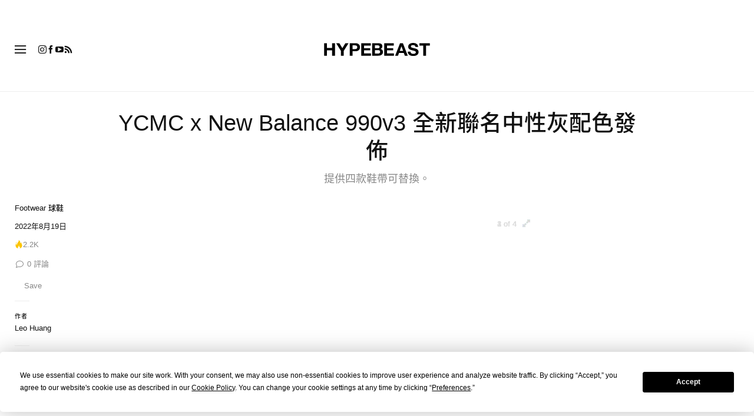

--- FILE ---
content_type: application/javascript
request_url: https://d1stxfv94hrhia.cloudfront.net/waves/v2/w.js
body_size: 16403
content:
/*! wave 02-10-2018 */
!function a(b,c,d){function e(g,h){if(!c[g]){if(!b[g]){var i="function"==typeof require&&require;if(!h&&i)return i(g,!0);if(f)return f(g,!0);var j=new Error("Cannot find module '"+g+"'");throw j.code="MODULE_NOT_FOUND",j}var k=c[g]={exports:{}};b[g][0].call(k.exports,function(a){var c=b[g][1][a];return e(c?c:a)},k,k.exports,a,b,c,d)}return c[g].exports}for(var f="function"==typeof require&&require,g=0;g<d.length;g++)e(d[g]);return e}({1:[function(a,b,c){"use strict";var d=a("./utils");if("undefined"==typeof e)var e=a("./json");var f={_user_profile:null,_config:null,_profiler:null,init:function(a,b,c){this._user_profile=a,this._config=b,this._profiler=c},lookupAndProcessPlacements:function(a,b){d.log("Communicator: lookupAndProcessPlacements('"+b+"')");var c={};this._user_profile.getEmailOfferId()&&(c.oi=this._user_profile.getEmailOfferId()),this._user_profile.getUserId()&&(c.ui=this._user_profile.getUserId()),this._user_profile.getUserRecordId()&&(c.uri=this._user_profile.getUserRecordId()),this._user_profile.getVisitorId()&&(c.vi=this._user_profile.getVisitorId());var e=this._config.iframe_host+"v3/"+b+"/s";return a.ajax({url:e,data:c,dataType:"jsonp",jsonpCallback:"jsonpResp"})},sendUsingPostOrGetMethod:function(a,b,c){var f=a.param({wave:e.stringify(c)}),g=f.length,h=1500>=g?"GET":"POST";if(d.log("Communicator: sendUsingPostOrGetMethod("+g+", action: "+c.action+")"),this._profiler.info("Making HTTP "+h+" call. Data length: "+g,{method:h,length:g}),"GET"===h){var i=b+"?"+f;d.log("Communicator: communicating "+i+" ..."),a.getScript(i).done(function(a,b,c){d.log("Communicator: communication succeed!!!"),d.log("Communicator: "+e.stringify(c))}).fail(function(a,b,c){d.log("Communicator: communication failed!!!"),d.log("Communicator: "+c)})}else this._crossDomainPost(a,b,f)},_crossDomainPost:function(a,b,c){if(d.log("Communicator: _crossDomainPost"),"XDomainRequest"in window&&null!==window.XDomainRequest){var f=new XDomainRequest;f.open("POST",b),f.send(c)}else{if(-1!==navigator.userAgent.indexOf("MSIE")&&parseInt(navigator.userAgent.match(/MSIE ([\d.]+)/)[1],10)<8)return!1;a.ajax({type:"POST",url:b,data:c,dataType:"script"}).done(function(a,b,c){d.log("Communicator: communication succeed!!!"),d.log("Communicator: "+e.stringify(c))}).fail(function(a,b,c){d.log("Communicator: communication failed!!!"),d.log("Communicator: "+c)})}}};b.exports=f},{"./json":4,"./utils":18}],2:[function(a,b,c){"use strict";var d={js_host:null,waves_host:null,iframe_host:null,script_name:null,log_errors:!1,throw_errors:!1,log_to_console:!1,use_waves:!0,clickTracking:!0,PROFILER_GET_PARAM:"rs_js_profiler",init:function(a){"development"===a?(this.log_errors=!0,this.throw_errors=!0,this.log_to_console=!0,this.js_host="//js_host.dev/",this.waves_host="//waves.dev/",this.iframe_host="//onsite.dev/",this.script_name="dist/wave.js"):"test"===a?(this.log_errors=!0,this.throw_errors=!0,this.log_to_console=!0,this.js_host="//js_host.dev/",this.waves_host="http://Waves-VPC-Staging-240781097.us-east-1.elb.amazonaws.com/",this.iframe_host="//onsite.retentionscience.com/",this.script_name="dist/wave.js"):"staging"===a?(this.log_errors=!0,this.throw_errors=!0,this.log_to_console=!0,this.js_host="//d12ydmirsjq8lx.cloudfront.net/",this.waves_host="http://Waves-VPC-Staging-240781097.us-east-1.elb.amazonaws.com/",this.iframe_host="//onsite.retentionscience.com/",this.script_name="v2/w.js"):"demo"===a?(this.js_host="//waves.retentionsandbox.com/",this.waves_host="https://waves.retentionsandbox.com/",this.iframe_host="//demo.retentionscience.com/",this.script_name="w.js"):"sandbox"===a?(this.js_host="//sandbox.retentionsandbox.com/",this.waves_host="//sandbox.retentionsandbox.com/",this.iframe_host="//sandbox.retentionsandbox.com/",this.script_name="wave.js"):(this.js_host="//d1stxfv94hrhia.cloudfront.net/",this.waves_host="https://waves.retentionscience.com/",this.iframe_host="//onsite.retentionscience.com/",this.script_name="v2/w.js")}};b.exports=d},{}],3:[function(a,b,c){"use strict";function d(a){var b=document.body.getComponentVersion("{"+a+"}","ComponentID");return null!==b?b:!1}function e(a){var b="";a=a.toLowerCase();for(var c=0;c<a.length;c++)"\n"!==a.charAt(c)&&"/"!==a.charAt(c)&&"\\"!==a.charAt(c)?b+=a.charAt(c):"\n"===a.charAt(c)&&(b+="n");return b}function f(a,b){var c=a,d=0;d=c.lastIndexOf(b),0>d&&(d=0);var e=c.length;return c=c.substring(d+b.length,e)}function g(){var a=o;return a}function h(){var a=window.navigator.platform;return a}function i(){var a="";return window.screen&&(a+=window.screen.colorDepth+n+window.screen.width+n+window.screen.height+n+window.screen.availHeight),a}function j(){var a="",b=!0,c=0,g=null;if(window.navigator.plugins.length>0)if(p){var h="",i="Plugins";for(c=0;c<window.navigator.plugins.length;c++)g=window.navigator.plugins[c],b===!0?(h+=f(g.filename,i),b=!1):h+=n+f(g.filename,i);a=e(h)}else for(c=0;c<window.navigator.plugins.length;c++)g=window.navigator.plugins[c],b===!0?(a+=g.filename,b=!1):a+=n+g.filename;else if(window.navigator.mimeTypes.length>0)for(c=0;c<window.navigator.mimeTypes.length;c++){var j=window.navigator.mimeTypes[c];b===!0?(a+=j.type,b=!1):a+=n+j.type}else if(q){var k=["7790769C-0471-11D2-AF11-00C04FA35D02","89820200-ECBD-11CF-8B85-00AA005B4340","283807B5-2C60-11D0-A31D-00AA00B92C03","4F216970-C90C-11D1-B5C7-0000F8051515","44BBA848-CC51-11CF-AAFA-00AA00B6015C","9381D8F2-0288-11D0-9501-00AA00B911A5","4F216970-C90C-11D1-B5C7-0000F8051515","5A8D6EE0-3E18-11D0-821E-444553540000","89820200-ECBD-11CF-8B85-00AA005B4383","08B0E5C0-4FCB-11CF-AAA5-00401C608555","45EA75A0-A269-11D1-B5BF-0000F8051515","DE5AED00-A4BF-11D1-9948-00C04F98BBC9","22D6F312-B0F6-11D0-94AB-0080C74C7E95","44BBA842-CC51-11CF-AAFA-00AA00B6015B","3AF36230-A269-11D1-B5BF-0000F8051515","44BBA840-CC51-11CF-AAFA-00AA00B6015C","CC2A9BA0-3BDD-11D0-821E-444553540000","08B0E5C0-4FCB-11CF-AAA5-00401C608500","D27CDB6E-AE6D-11CF-96B8-444553540000","2A202491-F00D-11CF-87CC-0020AFEECF20"];for(document.body.addBehavior("#default#clientCaps"),c=0;c<k.length;c++){var l=d(k[c]);l?b===!0?(a+=l,b=!1):a+=n+l:a+=n+"null"}}return a}function k(){return(new Date).getTimezoneOffset()}function l(a){var b,c,d,e,f;try{b=g()}catch(l){b=""}try{c=i()}catch(l){c=""}try{d=j()}catch(l){d=""}try{e=h()}catch(l){e=""}try{f=k()}catch(l){f=""}var o=b+n+c+n+d+n+e+n+f;return a&&(o=m(o)),o}var m=a("./md5.js");try{var n="|",o=window.navigator.userAgent.toLowerCase(),p=o.indexOf("opera")>=0,q=o.indexOf("msie")>=0&&!p}catch(r){}b.exports=l},{"./md5.js":6}],4:[function(require,module,exports){"use strict";function f(a){return 10>a?"0"+a:a}function quote(a){return escapable.lastIndex=0,escapable.test(a)?'"'+a.replace(escapable,function(a){var b=meta[a];return"string"==typeof b?b:"\\u"+("0000"+a.charCodeAt(0).toString(16)).slice(-4)})+'"':'"'+a+'"'}function str(a,b){var c,d,e,f,g,h=gap,i=b[a];switch(i&&"object"==typeof i&&"function"==typeof i.toJSON&&(i=i.toJSON(a)),"function"==typeof rep&&(i=rep.call(b,a,i)),typeof i){case"string":return quote(i);case"number":return isFinite(i)?String(i):"null";case"boolean":case"null":return String(i);case"object":if(!i)return"null";if(gap+=indent,g=[],"[object Array]"===Object.prototype.toString.apply(i)){for(f=i.length,c=0;f>c;c+=1)g[c]=str(c,i)||"null";return e=0===g.length?"[]":gap?"[\n"+gap+g.join(",\n"+gap)+"\n"+h+"]":"["+g.join(",")+"]",gap=h,e}if(rep&&"object"==typeof rep)for(f=rep.length,c=0;f>c;c+=1)d=rep[c],"string"==typeof d&&(e=str(d,i),e&&g.push(quote(d)+(gap?": ":":")+e));else for(d in i)Object.hasOwnProperty.call(i,d)&&(e=str(d,i),e&&g.push(quote(d)+(gap?": ":":")+e));return e=0===g.length?"{}":gap?"{\n"+gap+g.join(",\n"+gap)+"\n"+h+"}":"{"+g.join(",")+"}",gap=h,e}}var JSON={},cx=/[\u0000\u00ad\u0600-\u0604\u070f\u17b4\u17b5\u200c-\u200f\u2028-\u202f\u2060-\u206f\ufeff\ufff0-\uffff]/g,escapable=/[\\\"\x00-\x1f\x7f-\x9f\u00ad\u0600-\u0604\u070f\u17b4\u17b5\u200c-\u200f\u2028-\u202f\u2060-\u206f\ufeff\ufff0-\uffff]/g,gap,indent,meta={"\b":"\\b","	":"\\t","\n":"\\n","\f":"\\f","\r":"\\r",'"':'\\"',"\\":"\\\\"},rep;"function"!=typeof Date.prototype.toJSON&&(Date.prototype.toJSON=function(){return isFinite(this.valueOf())?this.getUTCFullYear()+"-"+f(this.getUTCMonth()+1)+"-"+f(this.getUTCDate())+"T"+f(this.getUTCHours())+":"+f(this.getUTCMinutes())+":"+f(this.getUTCSeconds())+"Z":null},String.prototype.toJSON=Number.prototype.toJSON=Boolean.prototype.toJSON=function(){return this.valueOf()}),"function"!=typeof JSON.stringify&&(JSON.stringify=function(a,b,c){var d;if(gap="",indent="","number"==typeof c)for(d=0;c>d;d+=1)indent+=" ";else"string"==typeof c&&(indent=c);if(rep=b,b&&"function"!=typeof b&&("object"!=typeof b||"number"!=typeof b.length))throw new Error("JSON.stringify");return str("",{"":a})}),"function"!=typeof JSON.parse&&(JSON.parse=function(text,reviver){function walk(a,b){var c,d,e=a[b];if(e&&"object"==typeof e)for(c in e)Object.hasOwnProperty.call(e,c)&&(d=walk(e,c),void 0!==d?e[c]=d:delete e[c]);return reviver.call(a,b,e)}var j;if(cx.lastIndex=0,cx.test(text)&&(text=text.replace(cx,function(a){return"\\u"+("0000"+a.charCodeAt(0).toString(16)).slice(-4)})),/^[\],:{}\s]*$/.test(text.replace(/\\(?:["\\\/bfnrt]|u[0-9a-fA-F]{4})/g,"@").replace(/"[^"\\\n\r]*"|true|false|null|-?\d+(?:\.\d*)?(?:[eE][+\-]?\d+)?/g,"]").replace(/(?:^|:|,)(?:\s*\[)+/g,"")))return j=eval("("+text+")"),"function"==typeof reviver?walk({"":j},""):j;throw new SyntaxError("JSON.parse")}),module.exports=JSON},{}],5:[function(a,b,c){"use strict";var d=a("./rsci"),e=a("./config"),f=a("./utils"),g=a("./communicator"),h=f.create(e);h.init("production");var i=f.create(g);if(window.RSCI){if(d.loaded=window.RSCI.loaded,d.initialized=window.RSCI.initialized,window.RSCI.env&&h.init(window.RSCI.env),window.RSCI.communicator){var j=i;i=window.RSCI.communicator,i.originalCommunicator=j}if(window.RSCI.config)for(var k in window.RSCI.config)h[k]=window.RSCI.config[k]}f.init(h),window.RSCI=d,d.init(h,i)},{"./communicator":1,"./config":2,"./rsci":16,"./utils":18}],6:[function(a,b,c){"use strict";b.exports=function(){function a(a){return k(b(j(a),a.length*m))}function b(a,b){a[b>>5]|=128<<b%32,a[(b+64>>>9<<4)+14]=b;for(var c=1732584193,i=-271733879,j=-1732584194,k=271733878,l=0;l<a.length;l+=16){var m=c,n=i,o=j,p=k;c=d(c,i,j,k,a[l+0],7,-680876936),k=d(k,c,i,j,a[l+1],12,-389564586),j=d(j,k,c,i,a[l+2],17,606105819),i=d(i,j,k,c,a[l+3],22,-1044525330),c=d(c,i,j,k,a[l+4],7,-176418897),k=d(k,c,i,j,a[l+5],12,1200080426),j=d(j,k,c,i,a[l+6],17,-1473231341),i=d(i,j,k,c,a[l+7],22,-45705983),c=d(c,i,j,k,a[l+8],7,1770035416),k=d(k,c,i,j,a[l+9],12,-1958414417),j=d(j,k,c,i,a[l+10],17,-42063),i=d(i,j,k,c,a[l+11],22,-1990404162),c=d(c,i,j,k,a[l+12],7,1804603682),k=d(k,c,i,j,a[l+13],12,-40341101),j=d(j,k,c,i,a[l+14],17,-1502002290),i=d(i,j,k,c,a[l+15],22,1236535329),c=e(c,i,j,k,a[l+1],5,-165796510),k=e(k,c,i,j,a[l+6],9,-1069501632),j=e(j,k,c,i,a[l+11],14,643717713),i=e(i,j,k,c,a[l+0],20,-373897302),c=e(c,i,j,k,a[l+5],5,-701558691),k=e(k,c,i,j,a[l+10],9,38016083),j=e(j,k,c,i,a[l+15],14,-660478335),i=e(i,j,k,c,a[l+4],20,-405537848),c=e(c,i,j,k,a[l+9],5,568446438),k=e(k,c,i,j,a[l+14],9,-1019803690),j=e(j,k,c,i,a[l+3],14,-187363961),i=e(i,j,k,c,a[l+8],20,1163531501),c=e(c,i,j,k,a[l+13],5,-1444681467),k=e(k,c,i,j,a[l+2],9,-51403784),j=e(j,k,c,i,a[l+7],14,1735328473),i=e(i,j,k,c,a[l+12],20,-1926607734),c=f(c,i,j,k,a[l+5],4,-378558),k=f(k,c,i,j,a[l+8],11,-2022574463),j=f(j,k,c,i,a[l+11],16,1839030562),i=f(i,j,k,c,a[l+14],23,-35309556),c=f(c,i,j,k,a[l+1],4,-1530992060),k=f(k,c,i,j,a[l+4],11,1272893353),j=f(j,k,c,i,a[l+7],16,-155497632),i=f(i,j,k,c,a[l+10],23,-1094730640),c=f(c,i,j,k,a[l+13],4,681279174),k=f(k,c,i,j,a[l+0],11,-358537222),j=f(j,k,c,i,a[l+3],16,-722521979),i=f(i,j,k,c,a[l+6],23,76029189),c=f(c,i,j,k,a[l+9],4,-640364487),k=f(k,c,i,j,a[l+12],11,-421815835),j=f(j,k,c,i,a[l+15],16,530742520),i=f(i,j,k,c,a[l+2],23,-995338651),c=g(c,i,j,k,a[l+0],6,-198630844),k=g(k,c,i,j,a[l+7],10,1126891415),j=g(j,k,c,i,a[l+14],15,-1416354905),i=g(i,j,k,c,a[l+5],21,-57434055),c=g(c,i,j,k,a[l+12],6,1700485571),k=g(k,c,i,j,a[l+3],10,-1894986606),j=g(j,k,c,i,a[l+10],15,-1051523),i=g(i,j,k,c,a[l+1],21,-2054922799),c=g(c,i,j,k,a[l+8],6,1873313359),k=g(k,c,i,j,a[l+15],10,-30611744),j=g(j,k,c,i,a[l+6],15,-1560198380),i=g(i,j,k,c,a[l+13],21,1309151649),c=g(c,i,j,k,a[l+4],6,-145523070),k=g(k,c,i,j,a[l+11],10,-1120210379),j=g(j,k,c,i,a[l+2],15,718787259),i=g(i,j,k,c,a[l+9],21,-343485551),c=h(c,m),i=h(i,n),j=h(j,o),k=h(k,p)}return new Array(c,i,j,k)}function c(a,b,c,d,e,f){return h(i(h(h(b,a),h(d,f)),e),c)}function d(a,b,d,e,f,g,h){return c(b&d|~b&e,a,b,f,g,h)}function e(a,b,d,e,f,g,h){return c(b&e|d&~e,a,b,f,g,h)}function f(a,b,d,e,f,g,h){return c(b^d^e,a,b,f,g,h)}function g(a,b,d,e,f,g,h){return c(d^(b|~e),a,b,f,g,h)}function h(a,b){var c=(65535&a)+(65535&b),d=(a>>16)+(b>>16)+(c>>16);return d<<16|65535&c}function i(a,b){return a<<b|a>>>32-b}function j(a){for(var b=[],c=(1<<m)-1,d=0;d<a.length*m;d+=m)b[d>>5]|=(a.charCodeAt(d/m)&c)<<d%32;return b}function k(a){for(var b=l?"0123456789ABCDEF":"0123456789abcdef",c="",d=0;d<4*a.length;d++)c+=b.charAt(a[d>>2]>>d%4*8+4&15)+b.charAt(a[d>>2]>>d%4*8&15);return c}var l=0,m=8;return a}()},{}],7:[function(a,b,c){"use strict";var d=a("./utils"),e=a("./profile_base"),f={site_id:null,referrer_uri:document.referrer,onsite_enabled:!1,arrival_time:null,departure_time:null,arrival_uri:window.location.href,departure_uri:null,page_title:document.title,user_agent:navigator.userAgent,language:null,has_url_action:!1,rs_url_action:null,fingerprint:d.generateFingerprint(!0),init:function(){this.arrival_time=d.getTimeMs(),this.language=this.getLanguage(),this.getUrlAction()},getLanguage:function(){if(navigator){if(navigator.language)return navigator.language;if(navigator.browserLanguage)return navigator.browserLanguage;if(navigator.systemLanguage)return navigator.systemLanguage;if(navigator.userLanguage)return navigator.userLanguage}return""},getUrlAction:function(){this.rs_url_action=d.getParamByName("rs_url_action"),""!==this.rs_url_action&&(this.has_url_action=!0)},getFingerprint:function(){return this.fingerprint},checkOnsite:function(){return!1},enableOnsite:function(){this.onsite_enabled=!0},setSiteId:function(a){this.site_id=a},getSiteId:function(){return this.site_id},exportToObject:function(){var a={};return this.addAttributeToObject(a,"site_id",this.getSiteId()),this.addAttributeToObject(a,"referrer_uri",this.referrer_uri),this.addAttributeToObject(a,"arrival_time",this.arrival_time),this.addAttributeToObject(a,"departure_time",this.departure_time),this.addAttributeToObject(a,"arrival_uri",this.arrival_uri),this.addAttributeToObject(a,"arrival_time",this.arrival_time),this.addAttributeToObject(a,"departure_uri",this.departure_uri),this.addAttributeToObject(a,"page_title",this.page_title),this.addAttributeToObject(a,"user_agent",this.user_agent),this.addAttributeToObject(a,"language",this.language),this.addAttributeToObject(a,"fingerprint",this.fingerprint),a}},g=d.extend({},e,f);g.init(),b.exports=g},{"./profile_base":10,"./utils":18}],8:[function(a,b,c){"use strict";var d=a("./utils"),e=a("./pub_sub"),f=400,g=400,h=14,i=0,j="body",k="rsci-iframe",l={$:null,_trigger_position:"",_trigger_styles:"",_trigger_text:"",_trigger_delay:i,_iframe_url:"",_iframe_width:f,_iframe_height:g,_page_element_id:null,_offer_id:null,_user_id:null,_campaign_id:"",_is_default:null,_shown_interval:h,_starts_at:null,_name:"",init:function(a,b,c){return this.$=b,this._name=0===c?k:k+c,this._trigger_position=a.trigger_position,this._trigger_styles=a.trigger_styles,this._trigger_text=a.trigger_text,this._trigger_delay=a.trigger_delay||i,this._iframe_url=a.url,this._iframe_width=a.iframe_width||f,this._iframe_height=a.iframe_height||g,this._when_url_contains_rule=a.when_url_contains_rule,this._except_url_contains_rule=a.except_url_contains_rule,this._offer_id=a.offer_id,this._user_id=a.user_id,this._campaign_id=a.campaign_id,this._is_default=a["default"],this._starts_at=a.starts_at,this.inPage()&&(this._page_element_id=a.page_element_id),this},show:function(){if(!this._shown()&&0!==this._iframe_url.length){this._addStyles();var a=this._addTrigger();a||e.topic("RSCI:placement:open").publish(this);var b=this._addIFrame();this._delayAndShow(a,b),this._addListeners()}},userId:function(){return this._user_id},whenUrlContainsRule:function(){return this._when_url_contains_rule},exceptUrlContainsRule:function(){return this._except_url_contains_rule},startsAt:function(){return this._starts_at},offerId:function(){return this._offer_id},campaignId:function(){return this._campaign_id},isDefault:function(){return this._is_default},inPage:function(){return"inpage"===this._trigger_position},pageElementId:function(){return this._page_element_id},pageElementSelector:function(){return this._page_element_id?"#"+this._page_element_id:null},_shown:function(){return null!==d.readCookie("rsci_shown_"+this._campaign_id)},_setShown:function(){d.createCookie("rsci_shown_"+this._campaign_id,1,this._shown_interval)},_addStyles:function(){d.log("Placement: trigger_position",this._trigger_position);var a="<style>";"fullscreen"===this._trigger_position?(a+=d.getModalCss(),a+="#rsci-iframe {border: 0;}",a+="#rsci-iframe {width: "+this._iframe_width+"px; height: "+this._iframe_height+"px;} .rsci-semantic-content .rsci-modal-content{max-height:"+this._iframe_height+"px; max-width:"+this._iframe_width+"px; padding: 0;} .rsci-semantic-content .rsci-modal-inner {width: "+this._iframe_width+"px; margin-left: -"+parseInt(this._iframe_width,10)/2+"px;} .rsci-semantic-content .rsci-modal-close:after {margin-left: 150px; color:#808080;}",a+=d.getModalResponsiveCSS(),d.includeCSSModal()):this.inPage()?a+=".rsci-iframe { z-index:999999999; background: transparent; width: "+this._iframe_width+"px; height: "+this._iframe_height+"px; overflow: hidden; display: block; border: none; }":(a+="#rsci-iframe { position: fixed; "+("left"===this._trigger_position?"left":"right")+": 11px; bottom: 27px; z-index:999999999; background: transparent; width: 300px; height: 225px; overflow: hidden; display: none; border: 2px solid #aaa; border-bottom: none; }",a+="#rsci-trigger { background-color: #aaa; z-index:999999999; position: fixed; "+("left"===this._trigger_position?"left":"right")+": 0; bottom: 0; width: 320px; height: 25px; text-align: center; line-height: 25px; cursor: pointer; -webkit-border-top-left-radius: 10px; -webkit-border-top-right-radius: 10px; -moz-border-radius-topleft: 10px; -moz-border-radius-topright: 10px; border-top-left-radius: 10px; border-top-right-radius: 10px; border: 2px #aaa solid; border-bottom: none; font: bold 15px/25px 'Helvetica Neue',Helvetica,Arial,sans-serif; color: #111; display:none;}"),a+=this._trigger_styles+"</style>",this.$(a).appendTo(j)},_addTrigger:function(){if("fullscreen"!==this._trigger_position&&!this.inPage()){var a='<div id="rsci-trigger">'+this._trigger_text+"</div>";return this.$(a).appendTo(j)}},_addListeners:function(){var a=0,b=this;this.$("#rsci-trigger").click(function(){"fullscreen"!==b._trigger_position&&(b.$("#rsci-iframe").slideToggle(),0===a&&(a+=1,e.topic("RSCI:placement:open").publish(b)))})},_centerPopupHtml:function(a){return'<section class="rsci-semantic-content" id="rsci-iframe-section" tabindex="-1" role="dialog" aria-labelledby="rsci-modal-label" aria-hidden="true"><div class="rsci-modal-inner"><div class="rsci-modal-content">'+a+'</div></div><a href="#!" class="rsci-modal-close" title="Close" rsci-data-close="Close">&times;</a></section>'},_iframeHTML:function(){return'<iframe name="'+this._name+'" id="'+this._name+'" class="'+k+'" src="'+this._iframe_url+'"></iframe>'},_addIFrame:function(){var a=this.pageElementSelector(),b=this._iframeHTML();return"fullscreen"===this._trigger_position&&(b=this._centerPopupHtml(b)),a?this.$(a).html(b):this.$(b).appendTo(j),this.$(b)},_delayAndShow:function(a,b){var c=this;"fullscreen"===this._trigger_position?(this.$(b).delay(this._trigger_delay).queue(function(){window.location.hash=c.$(this).attr("id")}),this.$(document).on("rscicssmodal:show",function(){c._setShown()})):this.inPage()?this.$(b).show():this.$.each([a,b],function(a,b){c.$(b).delay(c._trigger_delay).fadeIn(1e3,function(){})})}};b.exports=l},{"./pub_sub":13,"./utils":18}],9:[function(a,b,c){"use strict";var d=a("./utils"),e=a("./pub_sub"),f=a("./placement"),g={$:null,_placements:[],_communicator:null,pageProfile:null,userProfile:null,queue:null,init:function(a,b,c,e,f){this.pageProfile=a,this.$=b,this._communicator=c,this.userProfile=e,this.queue=f;try{this._shouldBeLoaded()?(d.log("PlacementsController: loading iframe.."),this._load()):d.log("PlacementsController: iframe should NOT be loaded")}catch(g){d.error(g)}},placements:function(){return this._placements},_shouldBeLoaded:function(){return null===d.readCookie("rsci_wait")},_load:function(){if(this.userProfile.isBlank()||!this.pageProfile.getSiteId())return void d.log("PlacementsController: iframe loading skipped, user profile is blank or site id has not been set");var a=this;this._communicator.lookupAndProcessPlacements(this.$,this.pageProfile.getSiteId()).done(function(b){a._placements=a.$.map(b,function(b,c){return d.create(f).init(b,a.$,c)}),a._processPlacements()}).fail(function(){a._setWaitBeforeNextRequest()})},_setWaitBeforeNextRequest:function(){d.log("PlacementsController: _setWaitBeforeNextRequest"),d.createCookie("rsci_wait",1,300/86400)},_sendOnsiteOpenWave:function(a){var b=this.queue.push(["sendWave",{action:"onsite_open",offer_id:a.offerId(),campaign_id:a.campaignId(),"default":a.isDefault()},[],{clearWave:!1}]);return b},_processPlacements:function(){try{if(e.topic("RSCI:placement:open").unsubscribe(),0===this._placements.length)return void d.log("PlacementsController: Onsite.js did not return any data for displaying");e.topic("RSCI:placement:open").subscribe(d.bind(this._sendOnsiteOpenWave,this)),this._updateUserId(),this._showPlacements()}catch(a){d.error(a.message)}},_showPlacements:function(){var a=[],b=[],c=null,e=this;this.$.each(this._placements,function(d,f){e._couldBeShown(f)&&(f.inPage()?(c=e.$(f.pageElementSelector()),c.length>0&&a.push(f)):b.push(f))});var f=a.length>0?this._resolveSameElementConflicts(a):this._findMostRecentlyStarted(b);f.length>0?(d.log("PlacementsController: found "+f.length+" placement(s) which could be displayed."),this.$.each(f,function(a,b){b.show()})):d.log("PlacementsController: have ",this._placements.length," placement(s), but none could be shown in this context.")},_updateUserId:function(){if(0!==this._placements.length){var a=this._placements[0].userId();a&&this.userProfile.setUserId(a)}},_resolveSameElementConflicts:function(a){var b={},c=this,d=null;this.$.each(a,function(a,e){d=e.pageElementId(),b[d]?c._compareByStartsAt(e,b[d])<0&&(b[d]=e):b[d]=e});var e=this.$.map(b,function(a){return a});return e},_findMostRecentlyStarted:function(a){if(0===a.length)return[];var b=a.sort(d.bind(this._compareByStartsAt,this));return[b[0]]},_compareByStartsAt:function(a,b){return a.startsAt()&&b.startsAt()?new Date(b.startsAt())-new Date(a.startsAt()):a.startsAt()?-1:b.startsAt()?1:0},_couldBeShown:function(a){var b=!a.whenUrlContainsRule()||0===a.whenUrlContainsRule().length||this._locationIncludesAny(a.whenUrlContainsRule()),c=a.exceptUrlContainsRule()&&a.exceptUrlContainsRule().length>0&&this._locationIncludesAny(a.exceptUrlContainsRule());return b&&!c},_locationIncludesAny:function(a){for(var b=d.locationFullString(),c=0;c<a.length;c++)if(a[c]&&b.indexOf(a[c])>-1)return!0;return!1}};b.exports=g},{"./placement":8,"./pub_sub":13,"./utils":18}],10:[function(a,b,c){"use strict";var d=a("./utils"),e={isProfile:function(){return!0},resetToNull:function(a){if(a&&!(a.length<=0))for(var b in a)this[b]=null},addAttributeToObject:function(a,b,c){d.isEmpty(c)||(a[b]=c)}};b.exports=e},{"./utils":18}],11:[function(a,b,c){"use strict";var d=a("./pub_sub"),e={DEBUG:1,INFO:2,ERROR:3},f={buffer:[],site_id:"",user_id:"",LEVELS:e,_keys_to_print:["site_id","user_id","action","items","params"],_log_level:e.INFO,_is_on:!1,init:function(a){this._is_on=a},on:function(){return this._is_on},debug:function(a,b){this._push(e.DEBUG,{message:a,data:b})},info:function(a,b){this._push(e.INFO,{message:a,data:b})},error:function(a,b){this._push(e.ERROR,{message:a,data:b})},filterWave:function(a){var b={};for(var c in a)this._keys_to_print.indexOf(c)>-1&&(b[c]=a[c]);return b},setSiteIdAndUserId:function(a){a.site_id&&(this.site_id=a.site_id),a.user_id&&(this.user_id=a.user_id)},_push:function(a,b){return!this._is_on||a<this._log_level?!1:(b.timestamp=new Date,b.level=a,this.buffer.push(b),void d.topic("RSCI:profiler").publish(this))}};b.exports=f},{"./pub_sub":13}],12:[function(a,b,c){"use strict";var d=a("./pub_sub"),e=a("./utils"),f="body",g="rsci-profiler",h="rsci-profiler-iframe",i={$:null,init:function(a,b){this.$=a,this._addOuterCss(),this._addIframe(),d.topic("RSCI:profiler").subscribe(e.bind(this._refresh,this)),this._refresh(b)},_addOuterCss:function(){this.$(this._makeOuterCss()).appendTo(f)},_makeInnerCss:function(){var a="<style>";return a+="html, body, div, span, applet, object, iframe, h1, h2, h3, h4, h5, h6, p, blockquote, pre, a, abbr, acronym, address, big, cite, code, del, dfn, em, img, ins, kbd, q, s, samp, small, strike, strong, sub, sup, tt, var, b, u, i, center, dl, dt, dd, ol, ul, li, fieldset, form, label, legend, table, caption, tbody, tfoot, thead, tr, th, td, article, aside, canvas, details, embed,  figure, figcaption, footer, header, hgroup,  menu, nav, output, ruby, section, summary, time, mark, audio, video { 	margin: 0; 	padding: 0; 	border: 0; 	font-size: 100%; 	font: inherit; 	vertical-align: baseline; }",a+="article, aside, details, figcaption, figure,  footer, header, hgroup, menu, nav, section { 	display: block; }",a+="body { line-height: 1; }",a+=" ol, ul { list-style: none; }",a+="blockquote, q { 	quotes: none; }",a+="blockquote:before, blockquote:after, q:before, q:after { content: ''; 	content: none; }",a+="table { border-collapse: collapse; 	border-spacing: 0; }",a+="body { font-family: Arial, sans-serif; } ",a+="ol#buffer { list-style-position: inside;margin-top: 10px; width:100%; height:210px; overflow-y: scroll; } ",a+="span.level-tag { font-weight: bold; color:black; } ",a+="span.timestamp { font-weight: normal; color: #727171; } ",a+=".rsci-debug {background-color: #d8ffd8; } ",a+=".rsci-info {background-color: white; } ",a+=".rsci-error {background-color: #ffa1a1; } ",a+="li.msg { padding:24px; border-top: 1px solid #e6e6e6; border-bottom: 1px solid #e6e6e6; } ",a+="li.level-1 {background-color: #d8ffd8; } ",a+="li.level-2 {background-color: white; } ",a+="li.level-3 {background-color: #ffa1a1; } ",a+="a.show-data { text-decoration: none; } ",a+="tr:nth-child(even) {background: white; }",a+="tr:nth-child(odd) {background: #DCEEFF;}",a+="table.rsci-object {width:100%; word-break: break-word; font-size: 14px;}",a+="div#rsci-profiler-header { padding: 10px 4px; display:block; background-color: #e6e6e6; width: 98%; } ",a+="div#rsci-profiler-label {float:left; width:40%; text-align: left; font-weight:bold } ",a+="div#rsci-profiler-site-user {float:right; width:40%; text-align: right; } ",a+="span.bold { font-weight: bold; } ",a+="div.hidden-data { display: none }",a+="</style>"},_makeOuterCss:function(){var a="<style>";return a+="#"+g+" { background-color: #e6e6e6; z-index:999999999; position: fixed; bottom: 0;",a+="width: 98%; height: 250px; text-align: left; line-height: 25px; cursor: pointer; ",a+="border: 1px #aaa solid; border-bottom: none; overflow: hidden; padding:0px; margin: 0px auto; ",a+="font: 10px 'Helvetica Neue',Helvetica,Arial,sans-serif; color: #111; display:block; resize: vertical; }",a+="</style>"},_addIframe:function(){var a=this.$("#"+h),b=this;if(a.length)return!0;var c='<div id="'+g+'">';c+='<iframe id="'+h+'" style="width:100%">',c+="</iframe>",c+="</div>",this.$(c).appendTo(f),a=this.$("#"+h),a.css("height",this.$("#"+g).css("height")),a.css("width",this.$("#"+g).css("width")),a.css("border","0px"),a.ready(function(){a.contents().find("body").append('<div id="main-container"></div>'),a.contents().find("div#main-container").append('<div id="rsci-profiler-header"></div>'),a.contents().find("div#main-container").append('<ol id="buffer"></ol>'),a.contents().find("head").append(b._makeInnerCss())})},_refresh:function(a){var b=this,c=b.$("#"+h);c.ready(function(){var b='<div id="rsci-profiler-label">Retention Science Javascript Profiler</div>';b+='<div id="rsci-profiler-site-user"><span class="bold">Site ID:</span> '+a.site_id+' | <span class="bold">User ID:</span> '+a.user_id+"</div>",c.contents().find("div#rsci-profiler-header").html(b)}),c.contents().find("ol#buffer").html(""),this.$.each(a.buffer,function(d,e){var f=b._bufferEntryHtml(a,d,e);c.ready(function(){c.contents().find("ol#buffer").append(b.$("<li>").attr("id",d).attr("class","msg level-"+e.level).html(f))});var g=99999999;b.$("#"+h).contents().find("ol#buffer").scrollTop(g)})},_bufferEntryHtml:function(a,b,c){var d="",e="",f="",g=c.message,h=a.LEVELS;return c.level===h.DEBUG?(f="DEBUG",e="rsci-debug"):c.level===h.INFO?(f="INFO",e="rsci-info"):c.level===h.ERROR&&(f="ERROR",e="rsci-error"),d="<div class='msg-header "+e+"'><span class='level-tag'>"+f+"</span> <span class='timestamp'>"+c.timestamp+"</span> "+g+"</div>",d+="<a class='show-data' onclick='document.getElementById(\"data-index-"+b+'").style.display = (document.getElementById("data-index-'+b+'").style.display == "block" ? "none" : "block");return false\' data-index-id=\''+b+"' href='javascript://'>Show Details</a> <br />",d+="<div class='hidden-data' id='data-index-"+b+"'>"+this._objectPrint(c.data)+"</div>"},_objectPrint:function(a){var b='<table class="rsci-object">';if("string"==typeof a)b+="<tr><td></td><td>"+a+"</td></tr>";else if("number"==typeof a)b+=a.toString();else for(var c in a)b+="string"==typeof a[c]?"<tr><td>"+c+"</td><td>"+a[c]+"</td></tr>":"<tr><td>"+c+"</td><td>"+this._objectPrint(a[c])+"</td></tr>";return b+="</table>"}};b.exports=i},{"./pub_sub":13,"./utils":18}],13:[function(a,b,c){"use strict";var d={$:null,_topics:{},init:function(a){this.$=a},topic:function(a){if(!this._topics[a]){var b=this.$.Callbacks();this._topics[a]={publish:b.fire,subscribe:b.add,unsubscribe:b.remove}}return this._topics[a]}};b.exports=d},{}],14:[function(a,b,c){"use strict";var d=a("./utils"),e={executor:null,init:function(a){this.executor=a},push:function(){for(var a=0;a<arguments.length;a++)try{var b=arguments[a],c=b[0],e=b.slice(1);this.executor[c].apply(this.executor,e)}catch(f){d.error(f)}}};b.exports=e},{"./utils":18}],15:[function(a,b,c){"use strict";var d=a("./utils"),e="1.0",f={$:null,waveProfile:null,userProfile:null,pageProfile:null,communicator:null,config:null,profiler:null,sentWave:null,_oneTimeWaveSent:!1,_observeEmailFieldRetries:0,_defaultProfiles:["pageProfile","userProfile","waveProfile"],init:function(a,b,c,d,e,f,g){this.$=a,this.waveProfile=b,this.userProfile=c,this.pageProfile=d,this.communicator=e,this.config=f,this.profiler=g},waveUrl:function(){return this.config.waves_host+"wave"},sendWave:function(a,b,c){var e=a||{};c=c||{};var f=b||this._defaultProfiles,g="boolean"==typeof c.clearWave?c.clearWave:d.indexOf.call(f,"waveProfile")>=0,h="boolean"==typeof c.clearPage?c.clearPage:!1,i="boolean"==typeof c.clearUser?c.clearUser:!1,j=null;try{this.sendOneTimeWave(),j=this.prepareWave(e,f),this.profiler.setSiteIdAndUserId(j),this.sendUsingPostOrGetMethod(this.waveUrl(),j),this.stopSendingUserPropertiesIfNoChanges(f,j)}catch(k){d.error(k.message),this.profiler.error(k.message,{})}finally{return g&&this.waveProfile.reset(),h&&this.pageProfile.reset(),i&&this.userProfile.reset(),j}},stopSendingUserPropertiesIfNoChanges:function(a,b){this.$.inArray("userProfile",a)>=0&&b&&(b.user_properties&&this.userProfile.updateUserPropertiesMd5InCookie(),this.userProfile.setUserProperties(null),this.userProfile.setPropertiesChanged(!1));
},sendOneTimeWave:function(){if(!this._oneTimeWaveSent){if(this.userProfile.getEmailOfferId()&&!this.userProfile.getEmailOfferIdRd()){var a=this.prepareWave({action:"email_click"},this._defaultProfiles);this.sendUsingPostOrGetMethod(this.waveUrl(),a)}this._oneTimeWaveSent=!0}},prepareWave:function(a,b){var c={version:e};for(var f in b){var g=b[f];this[g]&&this[g].isProfile()&&d.extend(c,this[g].exportToObject())}return d.extend(c,a),c},observeEmailField:function(a){var b=this;this.$(document).ready(function(){var c=document.getElementById(a);if(c){var e=c.onblur;c.onblur=function(a){d.log("ON BLUR"),null!==e&&e(a),c.value.match(/\S+@\S+/)&&(b.userProfile.setUserEmail(c.value),b.waveProfile.setAction("email_entered"),b.sendWave())}}else b._observeEmailFieldRetries<10&&(b._observeEmailFieldRetries++,setTimeout(function(){b.observeEmailField(a)},500))})},sendUsingPostOrGetMethod:function(a,b){if(this.profiler.on()){var c=this.profiler.filterWave(b);this.profiler.info("Sending event ["+b.action+"]",{action:b.action,wave:c})}this.communicator.sendUsingPostOrGetMethod(this.$,a,b)},_addItem:function(a){this.waveProfile.addItem(a)},_setAction:function(a){this.waveProfile.setAction(a)},_setUserProperties:function(a){this.userProfile.setUserProperties(a)},_setParams:function(a){this.waveProfile.setParams(a)},_addOrder:function(a){this.waveProfile.addOrderInfo(a.id,a.total)},_setOrderProperties:function(a){this.waveProfile.setOrderProperties(a)},_setSiteId:function(a){this.pageProfile.setSiteId(a)},_setUserId:function(a){this.userProfile.setUserRecordId(a),this.waveProfile.setUserRecordId(a)},_setUserEmail:function(a){this.userProfile.setUserEmail(a)},_setAccountCreatedOn:function(a){this.userProfile.setAccountCreatedOn(a)},_setSubscribed:function(a){this.userProfile.setSubscribed(a)},_enableOnsite:function(){this.pageProfile.enableOnsite()},_lastSentWave:function(){return this.sentWave},_observeEmailField:function(a){this.observeEmailField(a)},_setOfferContainer:function(){},_track:function(){this.sentWave=this.sendWave()},_setClickTracking:function(a){this.config.clickTracking=a}};b.exports=f},{"./utils":18}],16:[function(a,b,c){"use strict";var d=a("./utils"),e=a("./page_profile"),f=a("./wave_profile"),g=a("./user_profile"),h=a("./pub_sub"),i=a("./profiler"),j=a("./profiler_display"),k=a("./placements_controller"),l=a("./queue"),m=a("./queue_executor"),n={utils:d,waveProfile:d.create(f),pageProfile:d.create(e),placements_controller:d.create(k),userProfile:d.create(g),profiler:d.create(i),profiler_display:d.create(j),queue:d.create(l),queueExecutor:d.create(m),_messageEventListener:null,config:null,communicator:null,loaded:null,initialized:null,$:null,init:function(a,b){this.communicator=b,this.config=a;var c=this.config.PROFILER_GET_PARAM,e=!1;("1"===d.getParamByName(c)||"1"===d.readCookie(c))&&(d.createCookie(c,"1",null),e=!0),this.communicator.init(this.userProfile,this.config,this.profiler),this.loaded&&(d.log("RSCI: loaded"),this.loaded(this));var f=this,g=function(a){f.$=a;var b=a;b.expr[":"].attrCaseInsensitive=function(a,c,d){var e=d[3].match(/(.*)\s*,\s*(.*)/);return void 0!==b(a).attr(e[1])&&b(a).attr(e[1]).toLowerCase()===e[2]},h.init(a),e&&f.profiler.init(e),f.loadWave(),a(document).ready(function(){d.log("RSCI: documentReady"),e&&f.profiler_display.init(a,f.profiler),f.pageProfile.checkOnsite()&&f.placements_controller.init(f.pageProfile,b,f.communicator,f.userProfile,f.queue),d.log("RSCI: initialized, RSCI.wave: "+f.waveProfile),f.initialized&&f.initialized(f)})},i=function(){if(void 0===window.jQuery||null===window.jQuery)return!0;var a=window.jQuery.fn.jquery.split(".");return"0"===a[0]||"1"===a[0]&&a[1]<9||"1"===a[0]&&"9"===a[1]&&a[2]<1?!0:!1};i()?d.includeScript("//ajax.googleapis.com/ajax/libs/jquery/1.9.1/jquery.min.js",function(){g.call(f,window.jQuery.noConflict(!0))}):g.call(f,window.jQuery)},loadWave:function(){d.log("Wave: _load"),this.userProfile.setEmailOfferId(d.getParamByName("rs_oid")),this.userProfile.setEmailOfferIdRd(d.getParamByName("rs_oid_rd"));try{if(this._checkWaves()){if(d.log("Wave: enabled - yes"),this.pageProfile.site_id=this._checkSiteId(),"undefined"!=typeof window._rsq&&"[object Array]"===Object.prototype.toString.call(window._rsq)){d.log("Wave: loading and processing queue"),this.queueExecutor.init(this.$,this.waveProfile,this.userProfile,this.pageProfile,this.communicator,this.config,this.profiler),this.queue.init(this.queueExecutor);var a=window._rsq;window._rsq=this.queue,window._rsq.push.apply(window._rsq,a)}this._messageEventListener=d.bind(this._receiveWindowMessage,this),window.addEventListener?window.addEventListener("message",this._messageEventListener,!1):window.attachEvent("message",this._messageEventListener);var b=this;b.config.clickTracking&&b.$(document).off("click.rsciTrackClick","a").on("click.rsciTrackClick","a",function(){var a=b._getElementProfile(b.$(this));b._onClickLink(a)})}}catch(c){d.error(c)}},_jqueryScriptSelect:function(){var a="script[src*='"+this.config.js_host+this.config.script_name+"?']";return this.$(a)},_checkSiteId:function(){var a=this._jqueryScriptSelect();if(""!==this._site_id)return this._site_id;if(1===a.length){var b=this._getUrlParam(a.first().attr("src"),"site_id");return b}return""},_checkWaves:function(){var a=!0,b=this._jqueryScriptSelect();if(this.config.use_waves===!1&&(a=!1),1===b.length){var c=this._getUrlParam(b.first().attr("src"),"waves");"false"===c&&(a=!1)}return a},_getUrlParam:function(a,b){b=b.replace(/[\[]/,"\\[").replace(/[\]]/,"\\]");var c="[\\?&]"+b+"=([^&#]*)",d=new RegExp(c),e=d.exec(a);return null===e?"":e[1]},_onClickLink:function(a){this.queue.push(["sendWave",a,["pageProfile","userProfile"]]),this.pageProfile.arrival_time=a.departure_time,this.pageProfile.arrival_uri=a.departure_uri},_receiveWindowMessage:function(a){if(a.data&&"string"==typeof a.data)try{var b=JSON.parse(a.data);if("RSCI.a"===b.type){d.log("Wave: got iframe RSCI.a event",b);var c=this._getElementProfile({href:b.href,action:"onsite_click"});c.offer_id=b.offer_id,c.campaign_id=b.campaign_id||"",c["default"]=b["default"],this._onClickLink(c)}}catch(e){}},_getElementProfile:function(a){var b={clicked_href:a.href||a.attr("href"),action:a.action||"click",departure_uri:window.location.href,departure_time:d.getTimeMs()};return b}};b.exports=n},{"./page_profile":7,"./placements_controller":9,"./profiler":11,"./profiler_display":12,"./pub_sub":13,"./queue":14,"./queue_executor":15,"./user_profile":17,"./utils":18,"./wave_profile":19}],17:[function(a,b,c){"use strict";var d=a("./utils"),e=a("./profile_base"),f=9,g="rsci_user_properties",h={_email_offer_id:d.getParamByName("rs_oid"),_email_offer_id_rd:d.getParamByName("rs_oid_rd"),_user_id:null,_user_record_id:null,_visitor_id:null,_user_email:null,_account_created_on:null,_subscribed:null,_user_properties:null,_properties_changed:!0,getEmailOfferId:function(){return this._email_offer_id},setEmailOfferId:function(a){this._email_offer_id=a},getEmailOfferIdRd:function(){return this._email_offer_id_rd},setEmailOfferIdRd:function(a){this._email_offer_id_rd=a},setUserId:function(a){d.log("UserProfile: setting user id to "+a),a&&(this._user_id=a,d.createCookie("rsci_uid",this._user_id,1e3))},getUserId:function(){return this._user_id?this._user_id:(this._user_id=d.readCookie("rsci_uid"),this._user_id)},setUserEmail:function(a){this._user_email=a},getUserEmail:function(){return this._user_email},setAccountCreatedOn:function(a){this._account_created_on=a},getAccountCreatedOn:function(){return this._account_created_on},setSubscribed:function(a){this._subscribed=a},getSubscribed:function(){return this._subscribed},getUserRecordId:function(){return this._user_record_id},setUserRecordId:function(a){d.log("UserProfile: setting user record id to "+a),this._user_record_id=a},getVisitorId:function(){return this._visitor_id?this._visitor_id:(d.log("UserProfile: generating visitor id"),this._visitor_id=d.readOrCreateCookie("rsci_vid",this._guidGenerator(),1e3),this._visitor_id)},setUserProperties:function(a){a!==this._user_properties&&(this._properties_changed=!0),this._user_properties=a},getUserProperties:function(){return this._user_properties},setPropertiesChanged:function(a){return this._properties_changed=a,a},getPropertiesChanged:function(){return this._properties_changed?(this._properties_changed=this.propertiesMd5Changed(),this._properties_changed):!1},isBlank:function(){var a=this.getEmailOfferId()||this.getUserId()||this.getUserRecordId()||this.getVisitorId();return!a},_guidGenerator:function(){var a=function(){return(65536*(1+Math.random())|0).toString(16).substring(1)};return a()+a()+"-"+a()+"-"+a()+"-"+a()+"-"+a()+a()+a()},propertiesMd5Changed:function(){return this.getUserPropertiesMd5()!==this.getUserPropertiesMd5InCookie()},getUserPropertiesMd5InCookie:function(){return d.readCookie(g)},updateUserPropertiesMd5InCookie:function(){var a=this.getUserPropertiesMd5();a!==this.getUserPropertiesMd5InCookie()&&d.createCookie(g,a,f)},clearUserPropertiesMd5InCookie:function(){d.clearCookie(g)},getUserPropertiesMd5:function(){var a=d.extend({},this.getUserProperties());return this.getUserRecordId()&&(a.user_record_id=this.getUserRecordId()),d.objectMd5Hash(a)},exportToObject:function(){var a={},b=this.getEmailOfferId()||this.getEmailOfferIdRd();return this.addAttributeToObject(a,"rsci_vid",this.getVisitorId()),this.addAttributeToObject(a,"user_id",this.getUserRecordId()),this.addAttributeToObject(a,"offer_id",b),this.addAttributeToObject(a,"email",this.getUserEmail()),this.addAttributeToObject(a,"account_created_on",this.getAccountCreatedOn()),this.addAttributeToObject(a,"subscribed",this.getSubscribed()),this.getPropertiesChanged()&&this.addAttributeToObject(a,"user_properties",this.getUserProperties()),a}},i=d.extend({},e,h);b.exports=i},{"./profile_base":10,"./utils":18}],18:[function(a,b,c){"use strict";var d=a("./fingerprint"),e=a("./md5.js"),f={_config:null,init:function(a){this._config=a},error:function(a){if(this._config.log_errors&&console.log(a),this._config.throw_errors)throw a},log:function(){this._config.log_to_console&&console&&("function"==typeof console.log?console.log.apply(console,arguments):Function.prototype.call.call(console.log,console,Array.prototype.slice.call(arguments)))},create:function(a){function b(){}if("function"==typeof Object.create)return Object.create(a);b.prototype=a;var c=new b;return c.constructor=a.constructor,c.constructor.name="Object",c},bind:function(a,b){return function(){return a.apply(b,Array.prototype.slice.call(arguments))}},generateFingerprint:function(a){return d(a)},includeScript:function(a,b){var c=!1,d=document.createElement("script");d.setAttribute("type","text/javascript"),d.setAttribute("src",a),d.onload=d.onreadystatechange=function(){c||this.readyState&&"complete"!==this.readyState&&"loaded"!==this.readyState||(c=!0,b(),d.onload=d.onreadystatechange=null)},(document.getElementsByTagName("head")[0]||document.documentElement).appendChild(d)},_cookieDomain:function(){if(document.domain.match(/\b\d{1,3}\.\d{1,3}\.\d{1,3}\.\d{1,3}\b/))return document.domain;var a=document.domain.split(".");return"www"===a[0]&&a.splice(0,1),"."+a.join(".")},createCookie:function(a,b,c){this.log("Utils: createCookie name: '"+a+"', value: '"+b+"', days: '"+c+"'");var d,e,f;"number"==typeof c?(f=new Date,f.setTime(f.getTime()+24*c*60*60*1e3),d="; expires="+f.toGMTString(),e="; domain="+this._cookieDomain()):"string"==typeof c?(f=new Date(c),d="; expires="+f.toGMTString(),e="; domain="+this._cookieDomain()):(d="",e="; domain="+this._cookieDomain()),document.cookie=a+"="+b+d+e+"; path=/"},readCookie:function(a){var b=this.allCookies()[a];return b?b:null},allCookies:function(){for(var a={},b=document.cookie.split(";"),c=0;c<b.length;c++){var d=b[c].match(/\s*(.*)\s*=(.*)/);d&&(a[d[1]]=d[2])}return a},removeCookie:function(a){this.createCookie(a,"",-1)},readOrCreateCookie:function(a,b,c){var d=this.readCookie(a);return("undefined"==typeof d||""===d||null===d)&&(d=b,this.createCookie(a,d,c)),d},includeCSSModal:function(){var a="rsci-",b=a+"is-active",c=a+"has-overlay";!function(){var a={};a.lastActive=void 0,a.activeElement=void 0,a._addEventListener=function(a,b,c){a.addEventListener?a.addEventListener(b,c,!1):a.attachEvent("on"+b,c)},a._addEventListener(document,"keyup",function(b){var c=window.location.hash.replace("#","");if(""!==c&&"!"!==c)return 27===b.keyCode&&(window.location.hash="!",a.lastActive)?!1:void 0},!1),a._dispatchEvent=function(a,b){var c;document.createEvent&&(c=document.createEvent("Event"),c.initEvent(a,!0,!0),c.customData={modal:b},document.dispatchEvent(c))},a.mainHandler=function(){var d,e,f=window.location.hash.replace("#",""),g=document.getElementById(f),h=document.documentElement.className;g?(d=g.children[0],d&&d.className.match(/modal-inner/)&&(h.match(/has-overlay/)||(document.documentElement.className+=" "+c),a.activeElement&&(e=a.activeElement,e.className=e.className.replace(" "+b,"")),g.className+=" "+b,a.activeElement=g,a._dispatchEvent("rscicssmodal:show",a.activeElement))):(document.documentElement.className=h.replace(" "+c,""),a.activeElement&&(a.activeElement.className=a.activeElement.className.replace(" "+b,""),a._dispatchEvent("rscicssmodal:hide",a.activeElement),a.activeElement=null))},a._addEventListener(window,"hashchange",a.mainHandler)}()},getModalCss:function(){return".rsci-semantic-content,.rsci-semantic-content a,.rsci-semantic-content div,.rsci-semantic-content iframe{margin:0;padding:0;border:0;font:inherit;vertical-align:baseline}.rsci-has-overlay{overflow:hidden}.rsci-has-overlay>body{height:100%}.rsci-semantic-content{-moz-transform:translate(0,100%);-o-transform:translate(0,100%);-ms-transform:translate(0,100%);-webkit-transform:translate3d(0,100%,0);transform:translate3d(0,100%,0);position:fixed;top:0;left:0;right:0;bottom:0;z-index:999999999;opacity:0;color:#222;line-height:1.3}.rsci-semantic-content:target{-webkit-transform:translate(0,0);-moz-transform:translate(0,0);-o-transform:translate(0,0);-ms-transform:translate(0,0);transform:translate(0,0);opacity:1}.rsci-semantic-content .rsci-modal-inner{position:absolute;top:50px;left:50%;z-index:999999999;margin-left:-325px;width:400px;overflow-x:hidden;border-radius:2px;background:#fff;-webkit-box-shadow:0 0 30px rgba(0,0,0,.6);box-shadow:0 0 30px rgba(0,0,0,.6)}.rsci-semantic-content .rsci-modal-inner>iframe,.rsci-semantic-content .rsci-modal-inner>img,.rsci-semantic-content .rsci-modal-inner>video{width:100%;height:auto;min-height:300px}.rsci-semantic-content .rsci-modal-inner>img{width:auto;max-width:100%}.rsci-semantic-content header{border-bottom:1px solid #ddd;padding:0 1.2em}.rsci-semantic-content header>h2{margin:.5em 0}.rsci-semantic-content .rsci-modal-content{max-height:400px;max-height:70vh;border-bottom:1px solid #ddd;padding:15px 1.2em;overflow-x:hidden;overflow-y:hidden}.rsci-semantic-content .rsci-modal-content>*{max-width:100%}.rsci-semantic-content footer{border-top:1px solid #fff;padding:0 1.2em 18px;background:#f0f0f0;border-radius:2px}.rsci-semantic-content .rsci-modal-close{display:block;text-indent:-100px;overflow:hidden}.rsci-semantic-content .rsci-modal-close:before{content:'';position:absolute;top:0;left:0;right:0;bottom:0;z-index:999999998;background:#343434;background:rgba(52,52,52,.8);filter:progid:DXImageTransform.Microsoft.gradient(startColorstr=#cc343434, endColorstr=#cc343434);zoom:1}.rsci-semantic-content .rsci-modal-close:nth-child(n){filter:none}.rsci-semantic-content .rsci-modal-close:after{content:'\\00d7';position:absolute;top:25px;left:50%;z-index:999999999;margin-left:285px;background:#fff;border-radius:2px;padding:2px 8px;font-size:1.2em;text-decoration:none;text-indent:0}"},getModalResponsiveCSS:function(){return"@media screen and (max-width:400px){.rsci-semantic-content .rsci-modal-inner{width:auto;left:20px;right:20px;margin-left:0}.rsci-semantic-content .rsci-modal-close{left:auto;right:33px;margin-left:0}.rsci-semantic-content .rsci-modal-close:after{margin-left:40%}}@media screen and (max-width:25em){.rsci-semantic-content{-webkit-transform:translate(0,400px);-webkit-transform:translate3d(0,100%,0);transform:translate3d(0,100%,0);-webkit-transition:-webkit-transform .25s ease-in-out,opacity 1ms .25s;-moz-transition:-moz-transform .25s ease-in-out,opacity 1ms .25s;-o-transition:-o-transform .25s ease-in-out,opacity 1ms .25s;-ms-transition:-ms-transform .25s ease-in-out,opacity 1ms .25s;transition:transform .25s ease-in-out,opacity 1ms .25s;display:block;height:100%;bottom:auto}.rsci-semantic-content:target{-webkit-transition:-webkit-transform .25s ease-in-out;-moz-transition:-moz-transform .25s ease-in-out;-o-transition:-o-transform .25s ease-in-out;-ms-transition:-ms-transform .25s ease-in-out;transition:transform .25s ease-in-out}.rsci-semantic-content:before{background-color:#fff;background-image:-webkit-gradient(linear,left top,left bottom,from(#fff),to(#fff));background-image:-webkit-linear-gradient(top,#fff,#fff);background-image:-moz-linear-gradient(top,#fff,#fff);background-image:-o-linear-gradient(top,#fff,#fff);background-image:linear-gradient(to bottom,#fff,#fff);content:'';position:fixed;top:0;left:0;right:0;z-index:999999999;height:3em;-webkit-box-shadow:0 0 5px rgba(0,0,0,.6);box-shadow:0 0 5px rgba(0,0,0,.6)}.rsci-semantic-content .rsci-modal-inner{-webkit-box-sizing:border-box;-moz-box-sizing:border-box;box-sizing:border-box;top:0;left:0;right:0;padding-top:3em;height:100%;overflow:scroll;-webkit-box-shadow:none;box-shadow:none}.rsci-semantic-content .rsci-modal-content{max-height:none}.rsci-semantic-content .rsci-modal-close{right:auto;text-decoration:none}.rsci-semantic-content .rsci-modal-close:before{display:none}.rsci-semantic-content .rsci-modal-close:after{content:attr(rsci-data-close);top:.4em !important;left:1em !important;z-index:999999999;margin-left:0 !important;font-size:1em;padding:.5em 1em;background-color:#1c9cd3;color:#fff}}@media screen and (max-height:40em) and (min-width:30em){.rsci-semantic-content .rsci-modal-content{max-height:340px;max-height:90vh}}@media screen and (max-height:30em) and (min-width:30em){.rsci-semantic-content .rsci-modal-content{max-height:265px;max-height:90vh}}@media screen and (min-width:30em){.rsci-semantic-content{-webkit-transition:opacity .4s;-o-transition:opacity .4s;transition:opacity .4s}}"},locationFullString:function(){return window.location.toString()},locationPathname:function(){return window.location.pathname},locationSearch:function(){return window.location.search},getParamByName:function(a){var b="[\\?&]"+a+"=([^&#]*)",c=new RegExp(b),d=c.exec(f.locationSearch());return null===d?"":decodeURIComponent(d[1].replace(/\+/g," "))},isEmpty:function(a){switch(typeof a){case"string":return a.length<=0?!0:!1;case"number":return isNaN(a)?!0:!1;case"boolean":return!1;case"undefined":return!0;case"function":return!1;case"symbol":return a.length<=0?!0:!1;default:for(var b in a)if(a.hasOwnProperty(b))return!1;return!0}},indexOf:function(a){var b=null;return b="function"==typeof Array.prototype.indexOf?Array.prototype.indexOf:function(a){var b=-1,c=-1;for(b=0;b<this.length;b++)if(this[b]===a){c=b;break}return c},b.call(this,a)},extend:function(){for(var a=1;a<arguments.length;a++)for(var b in arguments[a])arguments[a].hasOwnProperty(b)&&(arguments[0][b]=arguments[a][b]);return arguments[0]},getTimeMs:function(){var a=(new Date).getTime();return a},objectMd5Hash:function(a){return e(this.serializeObject(a))},serializeObject:function(a){var b=[];for(var c in a)a.hasOwnProperty(c)&&b.push(c);b.sort();for(var d,e="{",f=b.length,g=0;f>g;g++)e+=b[g].toString(),e+=":",d=a[b[g]],e+="object"==typeof d?this.serializeObject(d):d.toString(),e+=",";return e+="}"}};b.exports=f},{"./fingerprint":3,"./md5.js":6}],19:[function(a,b,c){"use strict";var d=a("./utils"),e=a("./profile_base"),f={items:[],order_id:"",order_total:"",user_id:null,order_properties:null,action:"",params:{},addItem:function(a){this.items.push(a)},addOrderInfo:function(a,b){this.order_id=a,this.order_total=b},setUserRecordId:function(a){this.user_id=a},setOrderProperties:function(a){this.order_properties=a},setDefaultOrderProperties:function(){null==this.order_properties&&""!==this.order_id&&(this.order_properties={}),null!=this.order_properties&&(this.order_properties.hasOwnProperty("user_id")||null==this.user_id||(this.order_properties.user_id=this.user_id),!this.order_properties.hasOwnProperty("order_id")&&this.order_id.length>0&&(this.order_properties.order_id=this.order_id),!this.order_properties.hasOwnProperty("total_price")&&this.order_total.length>0&&(this.order_properties.total_price=this.order_total),!this.order_properties.hasOwnProperty("order_items")&&this.items.length>0&&(this.order_properties.order_items=this.items))},setAction:function(a){this.action=a},getAction:function(){return this.action?this.action:"view"},setParams:function(a){this.params=a},reset:function(){this.items=[],this.action="",this.order_id="",this.order_total="",this.params={},this.order_properties=null},exportToObject:function(){var a={};return this.addAttributeToObject(a,"items",this.items),this.addAttributeToObject(a,"order_id",this.order_id),this.addAttributeToObject(a,"order_total",this.order_total),this.setDefaultOrderProperties(),this.addAttributeToObject(a,"order_properties",this.order_properties),this.addAttributeToObject(a,"action",this.getAction()),this.addAttributeToObject(a,"params",this.params),a}},g=d.extend({},e,f);b.exports=g},{"./profile_base":10,"./utils":18}]},{},[1,2,3,4,5,6,7,8,9,10,11,12,13,14,15,16,17,18,19]);

--- FILE ---
content_type: text/javascript; charset=utf-8
request_url: https://hypebeast.com/dist/hypebeast/bcf7bedd9bd98baf277a.js
body_size: 199358
content:
(self.webpackChunkhypebeast=self.webpackChunkhypebeast||[]).push([[5134],{34703:(a,o,i)=>{"use strict";var e=i(22464),n=i.n(e),l=i(67159),c=i.n(l),m=(i(22542),i(37658));c().setJQuery(m),n()("flickity",c(),m)},50480:(a,o,i)=>{"use strict";i.d(o,{bA:()=>n});const e=function(){let a=arguments.length>0&&void 0!==arguments[0]?arguments[0]:{};try{return JSON.stringify(a)}catch(a){return""}},n=function(){let a=arguments.length>0&&void 0!==arguments[0]?arguments[0]:{};window.ReactNativeWebView&&window.ReactNativeWebView.postMessage&&window.ReactNativeWebView.postMessage(e(a))}},69800:(a,o,i)=>{"use strict";var e=i(5021),n=i(55821);i(31781),i(97498);class l extends HTMLElement{constructor(){super(...arguments),Object.defineProperty(this,"form",{enumerable:!0,configurable:!0,writable:!0,value:void 0}),Object.defineProperty(this,"input",{enumerable:!0,configurable:!0,writable:!0,value:void 0}),Object.defineProperty(this,"errorsEl",{enumerable:!0,configurable:!0,writable:!0,value:void 0})}connectedCallback(){this.form=this.querySelector("form"),this.input=this.querySelector("input[type=email]"),this.errorsEl=this.querySelector(".errors"),this.form.addEventListener("submit",this.validateForm.bind(this))}validateForm(a){var o;this.errorsEl.textContent="",""===this.input.value&&(this.errorsEl.textContent="Please enter your email",this.input.focus(),a.preventDefault()),o=this.input.value,/^[^\s@]+@[^\s@]+\.[^\s@]+$/.test(o)||(this.errorsEl.textContent="Please enter a valid email",this.input.focus(),a.preventDefault())}}i(64558);var c=i(16638);class m extends HTMLElement{constructor(){super(),Object.defineProperty(this,"textContainer",{enumerable:!0,configurable:!0,writable:!0,value:void 0}),Object.defineProperty(this,"classComponent",{enumerable:!0,configurable:!0,writable:!0,value:void 0}),this.textContainer=this.querySelector("h2"),this.responsiveText(),window.addEventListener("resize",(0,c.throttle)(this.resize.bind(this),200))}responsiveText(){const a=this.calculateNumberOfLines();this.applyClass(a)}resize(){this.classComponent&&this.textContainer.classList.remove(this.classComponent),this.responsiveText()}calculateNumberOfLines(){const a=+window.getComputedStyle(this.textContainer).getPropertyValue("line-height").replace("px",""),o=this.textContainer.clientHeight;return o&&a?Math.round(o/a):0}applyClass(a){let o;this.classComponent=null,a>0&&(a>=5&&(o="md"),a>=8&&(o="sm")),o&&(this.classComponent="".concat("title-line","-").concat(o),this.textContainer.classList.add(this.classComponent)),this.textContainer.classList.add("ready")}}var t=i(29542),s=function(a,o,i,e){return new(i||(i=Promise))((function(n,l){function c(a){try{t(e.next(a))}catch(a){l(a)}}function m(a){try{t(e.throw(a))}catch(a){l(a)}}function t(a){var o;a.done?n(a.value):(o=a.value,o instanceof i?o:new i((function(a){a(o)}))).then(c,m)}t((e=e.apply(a,o||[])).next())}))};const f={"The presented password is invalid.":"Your email or password is invalid.",Unauthorized:"Your email or password is invalid."};class r extends HTMLElement{constructor(){super(),Object.defineProperty(this,"gatedHandlers",{enumerable:!0,configurable:!0,writable:!0,value:void 0}),this.gatedHandlers=[...this.querySelectorAll("gated-handler")]}attributeChangedCallback(a,o,i){o&&"active"===a&&this.gatedHandlers.map((a=>{a.classList.contains(i)?a.showPanel():a.hidePanel()}))}setActive(a){this.setAttribute("active",a)}}Object.defineProperty(r,"observedAttributes",{enumerable:!0,configurable:!0,writable:!0,value:["active"]});class p extends HTMLElement{constructor(){super(),Object.defineProperty(this,"form",{enumerable:!0,configurable:!0,writable:!0,value:void 0}),Object.defineProperty(this,"errorElement",{enumerable:!0,configurable:!0,writable:!0,value:void 0}),Object.defineProperty(this,"formElements",{enumerable:!0,configurable:!0,writable:!0,value:void 0}),Object.defineProperty(this,"submitButton",{enumerable:!0,configurable:!0,writable:!0,value:void 0}),Object.defineProperty(this,"actionElement",{enumerable:!0,configurable:!0,writable:!0,value:void 0}),Object.defineProperty(this,"submitHandler",{enumerable:!0,configurable:!0,writable:!0,value:void 0}),Object.defineProperty(this,"url",{enumerable:!0,configurable:!0,writable:!0,value:void 0}),this.form=this.querySelector("form"),this.formElements=this.form.elements,this.url=this.form.action,this.errorElement=this.querySelector(".errors"),this.submitButton=this.form.querySelector("button[type=submit]"),this.actionElement=this.querySelector(".gated-action a"),this.submitHandler=this.getAttribute("submit-handler"),this.submitHandler&&"function"==typeof this[this.submitHandler]&&this.form.addEventListener("submit",this[this.submitHandler].bind(this)),this.actionElement.addEventListener("click",this.actionHandler.bind(this))}registerSubmitHandler(a){a.preventDefault(),a.stopImmediatePropagation();const o={email:this.formElements.email.value,plainPassword:this.formElements.plainPassword.value};try{this.checkRegisterForm(o),this.submitData(o).then((a=>{a&&window.location.reload()}))}catch(a){this.handleError(a.message)}}loginSubmitHandler(a){a.preventDefault(),a.stopImmediatePropagation();const o={_username:this.formElements._username.value,_password:this.formElements._password.value};try{this.submitData(o).then((a=>{a&&window.location.reload()}))}catch(a){this.handleError(a.message)}}submitData(a){var o;return s(this,void 0,void 0,(function*(){try{this.clearError(),this.handleFormState(!0);const{data:o}=yield(0,t.Z)({method:"post",url:this.url,headers:{"Content-Type":"application/json",Accept:"application/json"},data:a});return o}catch({response:a}){if(a.data){const i=(null===(o=a.data._embedded.errors[0])||void 0===o?void 0:o.message)||a.data._embedded.errors.message||a.data.message;this.handleError(f[i]||i)}}finally{this.handleFormState()}}))}checkRegisterForm(a){const{plainPassword:o}=a;if(o&&o.length<4)throw Error("Please enter a password that's more than 3 characters.")}handleError(){let a=arguments.length>0&&void 0!==arguments[0]?arguments[0]:"";this.errorElement.textContent=a}clearError(){this.handleError()}handleFormState(){let a=arguments.length>0&&void 0!==arguments[0]&&arguments[0];this.form.classList.toggle("working",a),a?this.submitButton.setAttribute("disabled","disabled"):this.submitButton.removeAttribute("disabled")}actionHandler(a){a.preventDefault();const o=this.closest("gated-handler-group"),i=this.actionElement.dataset.active;o&&(o.setActive(i),this.form.reset())}showPanel(){this.style.display="block"}hidePanel(){this.style.display="none"}}i(9542);var d=i(14645),u=i(43107);class g extends HTMLElement{constructor(){super(),Object.defineProperty(this,"target",{enumerable:!0,configurable:!0,writable:!0,value:void 0}),Object.defineProperty(this,"tooltip",{enumerable:!0,configurable:!0,writable:!0,value:void 0}),Object.defineProperty(this,"arrowElement",{enumerable:!0,configurable:!0,writable:!0,value:void 0}),Object.defineProperty(this,"targetSelector",{enumerable:!0,configurable:!0,writable:!0,value:void 0}),Object.defineProperty(this,"t",{enumerable:!0,configurable:!0,writable:!0,value:void 0}),this.targetSelector=this.getAttribute("target"),this.target=this.querySelector(this.targetSelector),this.tooltip=this.querySelector(".floating-tooltip"),this.arrowElement=this.querySelector(".floating-arrow")}connectedCallback(){[["mouseenter",this.showTooltip.bind(this)],["mouseleave",this.hideTooltip.bind(this)]].forEach((a=>{let[o,i]=a;this.target.addEventListener(o,i)})),u.p8.set(this.tooltip,{autoAlpha:0}),this.t=u.p8.timeline({paused:!0}),this.t.to(this.tooltip,{autoAlpha:1,duration:.3,delay:1})}update(){(0,d.oo)(this.target,this.tooltip,{placement:"top",middleware:[(0,d.cv)(6),(0,d.RR)(),(0,d.x7)({element:this.arrowElement})]}).then((a=>{let{x:o,y:i,placement:e,middlewareData:n}=a;Object.assign(this.tooltip.style,{left:"".concat(o,"px"),top:"".concat(i,"px")});const{x:l,y:c}=n.arrow,m={top:"bottom",right:"left",bottom:"top",left:"right"}[e.split("-")[0]];Object.assign(this.arrowElement.style,{left:null!==l?"".concat(l,"px"):"",top:null!==c?"".concat(c,"px"):"",right:"",bottom:"",[m]:"-4px"})}))}showTooltip(){this.t.play(),this.update()}hideTooltip(){this.t.timeScale(2).reverse()}}var h=i(78592),b=i(15560);class k extends HTMLElement{constructor(){super(),Object.defineProperty(this,"swiperSelector",{enumerable:!0,configurable:!0,writable:!0,value:void 0}),Object.defineProperty(this,"defaultOptions",{enumerable:!0,configurable:!0,writable:!0,value:void 0}),Object.defineProperty(this,"options",{enumerable:!0,configurable:!0,writable:!0,value:void 0}),Object.defineProperty(this,"prevIcon",{enumerable:!0,configurable:!0,writable:!0,value:void 0}),Object.defineProperty(this,"nextIcon",{enumerable:!0,configurable:!0,writable:!0,value:void 0}),Object.defineProperty(this,"swiperInstance",{enumerable:!0,configurable:!0,writable:!0,value:void 0}),this.swiperSelector=".swiper-container",this.defaultOptions={modules:[b.Rv,b.tl,b.W_]},this.prevIcon=this.querySelector(".custom-swiper-prev-icon"),this.nextIcon=this.querySelector(".custom-swiper-next-icon")}connectedCallback(){try{const a={nextEl:this.nextIcon,prevEl:this.prevIcon};this.options=JSON.parse(this.getAttribute("options"));const o=Object.assign(Object.assign(Object.assign({},this.options),{navigation:a}),this.defaultOptions);this.swiperInstance=new h.Z(this.swiperSelector,o)}catch(a){}}}var v=i(78252),y=i(25327);const S="sortingUpdate";class w extends HTMLElement{constructor(){super(...arguments),Object.defineProperty(this,"button",{enumerable:!0,configurable:!0,writable:!0,value:void 0}),Object.defineProperty(this,"buttonLabel",{enumerable:!0,configurable:!0,writable:!0,value:void 0}),Object.defineProperty(this,"tooltip",{enumerable:!0,configurable:!0,writable:!0,value:void 0}),Object.defineProperty(this,"arrow",{enumerable:!0,configurable:!0,writable:!0,value:void 0}),Object.defineProperty(this,"active",{enumerable:!0,configurable:!0,writable:!0,value:!1})}connectedCallback(){this.button=this.querySelector(".comment-dropdown-button"),this.buttonLabel=this.button.querySelector(".button-label"),this.tooltip=this.querySelector(".comment-dropdown-tooltip"),this.arrow=this.querySelector(".comment-dropdown-arrow"),this.button&&this.tooltip&&this.bindEvents()}update(){(0,d.oo)(this.button,this.tooltip,{middleware:[(0,d.cv)(6),(0,d.uY)({padding:15}),(0,d.x7)({element:this.arrow})]}).then((a=>{let{x:o,y:i,placement:e,middlewareData:n}=a;Object.assign(this.tooltip.style,{left:"".concat(o,"px"),top:"".concat(i,"px")});const{x:l,y:c}=n.arrow,m={top:"bottom",right:"left",bottom:"top",left:"right"}[e.split("-")[0]];Object.assign(this.arrow.style,{left:null!=l?"".concat(l,"px"):"",top:null!=c?"".concat(c,"px"):"",right:"",bottom:"",[m]:"-4px"})}))}bindEvents(){this.button.addEventListener("click",this.toggleTooltip.bind(this)),document.addEventListener("click",this.outsideClick.bind(this)),this.tooltip.querySelectorAll("button").forEach((a=>{a.addEventListener("click",(()=>{const o=a.dataset.sorting,i=a.textContent;this.dispatchEvent(new CustomEvent(S,{detail:{value:o,label:i}})),this.buttonLabel.textContent=i}))}))}toggleTooltip(a){a.stopPropagation(),this.active?this.hideTooltip():this.showTooltip()}outsideClick(){this.active&&this.hideTooltip()}showTooltip(){this.classList.add("active"),this.update(),this.active=!0}hideTooltip(){this.classList.remove("active"),this.active=!1}}var R=function(a,o,i,e){return new(i||(i=Promise))((function(n,l){function c(a){try{t(e.next(a))}catch(a){l(a)}}function m(a){try{t(e.throw(a))}catch(a){l(a)}}function t(a){var o;a.done?n(a.value):(o=a.value,o instanceof i?o:new i((function(a){a(o)}))).then(c,m)}t((e=e.apply(a,o||[])).next())}))};const M={en:v.WordpressSiteEnum.HYPEBEAST_EN,jp:v.WordpressSiteEnum.HYPEBEAST_JP,kr:v.WordpressSiteEnum.HYPEBEAST_KR,id:v.WordpressSiteEnum.HYPEBEAST_ID,hk:v.WordpressSiteEnum.HYPEBEAST_HK,tw:v.WordpressSiteEnum.HYPEBEAST_HK,cn:v.WordpressSiteEnum.HYPEBEAST_CN,art:v.WordpressSiteEnum.HYPEART,bae:v.WordpressSiteEnum.HYPEBAE,pbzh:v.WordpressSiteEnum.POPBEE},A={art:"en"},C={colors:{background:"#FFFFFF",primary:"#000000",border:"#EEEEEE","muted-foreground":"#888888","muted-hover":"#ACACAC",secondary:"#000",avatar:"#EEE","avatar-text":"#AAA",menu:"#F5F5F7","menu-hover":"#F8F8F9",link:"#00469B","link-hover":"#5D8ED6",action:"#185DC5","action-hover":"#467DD1",icon:"#000000","icon-hover":"#4D4D4D",placeholder:"#AAAAAA","input-border":"#000000","input-background":"#FFFFFF","link-background":"#D1DFF3","report-primary":"#000","report-primary-hover":"rgb(18, 18, 18)","report-primary-inverse":"#FFFFFF","report-background":"#F5F5F7","radio-border":"#DDDDDD","report-disabled":"#ddd",disabled:"#888",error:"#C5281C"},fontSize:14,lineHeight:"130%"},z={en:{light:Object.assign({},C),dark:Object.assign(Object.assign({},C),{colors:{background:"#222",primary:"#FFF",border:"#444","muted-foreground":"#888888","muted-hover":"#5F5F5F",secondary:"#FFF",avatar:"#444","avatar-text":"#AAA",menu:"#333","menu-hover":"#2C2C2C",link:"#3773E1","link-hover":"#315BA8",action:"#3773E1","action-hover":"#1A51A5",icon:"#FFF","icon-hover":"#A7A7A7",placeholder:"#666","input-border":"#444444","input-background":"#333","link-background":"#273652","report-primary":"#FFF","report-primary-hover":"#FFF","report-primary-inverse":"#000","report-background":"#333","radio-border":"#444",error:"#C5281C"}})}};class T extends HTMLElement{constructor(){super(...arguments),Object.defineProperty(this,"postId",{enumerable:!0,configurable:!0,writable:!0,value:void 0}),Object.defineProperty(this,"commentCountEl",{enumerable:!0,configurable:!0,writable:!0,value:void 0}),Object.defineProperty(this,"pageUrl",{enumerable:!0,configurable:!0,writable:!0,value:void 0}),Object.defineProperty(this,"commentDropdown",{enumerable:!0,configurable:!0,writable:!0,value:void 0}),Object.defineProperty(this,"token",{enumerable:!0,configurable:!0,writable:!0,value:null}),Object.defineProperty(this,"env",{enumerable:!0,configurable:!0,writable:!0,value:"local"}),Object.defineProperty(this,"platform",{enumerable:!0,configurable:!0,writable:!0,value:void 0}),Object.defineProperty(this,"user",{enumerable:!0,configurable:!0,writable:!0,value:null}),Object.defineProperty(this,"styles",{enumerable:!0,configurable:!0,writable:!0,value:void 0}),Object.defineProperty(this,"locale",{enumerable:!0,configurable:!0,writable:!0,value:void 0}),Object.defineProperty(this,"theme",{enumerable:!0,configurable:!0,writable:!0,value:void 0}),Object.defineProperty(this,"postUrl",{enumerable:!0,configurable:!0,writable:!0,value:void 0})}connectedCallback(){var a;return R(this,void 0,void 0,(function*(){this.postId=this.dataset.postId,this.token=this.dataset.token,this.env=this.dataset.env,this.pageUrl=JSON.parse(this.dataset.url),this.commentDropdown=this.querySelector("comment-frame-dropdown"),this.platform=M[this.dataset.siteLocale],this.locale=null!==(a=A[this.dataset.siteLocale])&&void 0!==a?a:this.dataset.siteLocale,this.styles=this.getSiteStyles(),this.theme=document.documentElement.dataset.theme,this.postUrl=this.dataset.postUrl,this.postId&&this.platform&&(this.commentCountEl=this.querySelector(".comment-count"),yield this.initFrame(),this.sortingEventListener())}))}initFrame(){var a,o,i,e;return R(this,void 0,void 0,(function*(){document.addEventListener(y.a,(()=>{this.style.visibility="hidden",this.toggleDarkMode()})),yield v.commentFrameUtils.initFrame(this,{site:this.platform,links:{login:null!==(a=this.pageUrl.login)&&void 0!==a?a:null,register:null!==(o=this.pageUrl.register)&&void 0!==o?o:null,tnc:null!==(i=this.pageUrl.terms)&&void 0!==i?i:null,profile:null!==(e=this.pageUrl.profile)&&void 0!==e?e:null},locale:this.locale,env:this.env,defaultWidth:800,defaultHeight:10,postId:+this.postId,url:this.postUrl,token:this.token,styles:this.styles,theme:this.theme,onLoad:a=>{this.commentCountEl&&a&&(this.commentCountEl.textContent=a.toString())}}).then((()=>{this.removeAttribute("data-url"),this.toggleDarkMode()})),this.classList.add("loaded")}))}sortingEventListener(){this.commentDropdown&&this.commentDropdown.addEventListener(S,(a=>{const{value:o}=a.detail;o&&v.commentFrameUtils.changeSorting(o).then()}))}getSiteStyles(){var a,o,i;const e=null!==(a=document.documentElement.dataset.theme)&&void 0!==a?a:"light";return null!==(i=null===(o=z[this.dataset.siteLocale])||void 0===o?void 0:o[e])&&void 0!==i?i:z.en[e]}toggleDarkMode(){setTimeout((()=>{v.commentFrameUtils.switchThemeByStyles(this.getSiteStyles()),this.style.visibility="visible"}),500)}}var B=i(50480),N=function(a,o,i,e){return new(i||(i=Promise))((function(n,l){function c(a){try{t(e.next(a))}catch(a){l(a)}}function m(a){try{t(e.throw(a))}catch(a){l(a)}}function t(a){var o;a.done?n(a.value):(o=a.value,o instanceof i?o:new i((function(a){a(o)}))).then(c,m)}t((e=e.apply(a,o||[])).next())}))};class K extends HTMLElement{constructor(){super(...arguments),Object.defineProperty(this,"postId",{enumerable:!0,configurable:!0,writable:!0,value:void 0}),Object.defineProperty(this,"pollId",{enumerable:!0,configurable:!0,writable:!0,value:void 0}),Object.defineProperty(this,"env",{enumerable:!0,configurable:!0,writable:!0,value:"local"}),Object.defineProperty(this,"token",{enumerable:!0,configurable:!0,writable:!0,value:null}),Object.defineProperty(this,"user",{enumerable:!0,configurable:!0,writable:!0,value:null})}connectedCallback(){return N(this,void 0,void 0,(function*(){this.postId=this.dataset.postId,this.pollId=this.dataset.id,this.token=this.dataset.token,this.env=this.dataset.env,yield this.initFrame()}))}initFrame(){return N(this,void 0,void 0,(function*(){yield v.PollingFrameUtilsFactory.initFrame(this,{env:this.env,site:"popbee",defaultWidth:800,defaultHeight:100,pollId:+this.pollId,token:this.token,user:this.user,originId:+this.postId,onSubmit(a){a&&(0,B.bA)(a)}})}))}}class I extends HTMLElement{constructor(){super(),Object.defineProperty(this,"opened",{enumerable:!0,configurable:!0,writable:!0,value:!1}),Object.defineProperty(this,"closeBtn",{enumerable:!0,configurable:!0,writable:!0,value:null}),Object.defineProperty(this,"t1",{enumerable:!0,configurable:!0,writable:!0,value:void 0}),Object.defineProperty(this,"handleClickOutside",{enumerable:!0,configurable:!0,writable:!0,value:void 0}),Object.defineProperty(this,"breakpoint",{enumerable:!0,configurable:!0,writable:!0,value:576}),this.closeBtn=this.querySelector(".close-btn"),this.setupGsap(),this.addListeners()}setupGsap(){u.ZP.matchMedia().add({isDesktop:"(min-width: ".concat(this.breakpoint,"px)"),isMobile:"(max-width: ".concat(this.breakpoint-1,"px)")},(()=>{this.t1&&this.t1.kill(),this.t1=u.ZP.timeline({paused:!0,reversed:!0}),this.t1.to(this,{x:0,y:0,autoAlpha:1,duration:.5,ease:"power2.inOut"}),this.t1.reverse()}))}addListeners(){document.addEventListener("toggleSourceMenu",this.toggleMenu.bind(this)),this.closeBtn.addEventListener("click",this.toggleMenu.bind(this)),this.handleClickOutside=this.onClickOutside.bind(this)}onClickOutside(a){this.opened&&!this.contains(a.target)&&this.toggleMenu()}toggleMenu(){this.opened=!this.opened,this.classList.toggle("opened",this.opened),this.t1.reversed(!this.t1.reversed()),this.opened?document.addEventListener("mousedown",this.handleClickOutside,!0):document.removeEventListener("mousedown",this.handleClickOutside,!0)}}class E extends HTMLElement{constructor(){super(),this.addListeners()}addListeners(){this.querySelector("button").addEventListener("click",(()=>{document.dispatchEvent(new CustomEvent("toggleSourceMenu"))}))}}class G extends HTMLElement{constructor(){super(),Object.defineProperty(this,"swiperEl",{enumerable:!0,configurable:!0,writable:!0,value:void 0}),Object.defineProperty(this,"prevEl",{enumerable:!0,configurable:!0,writable:!0,value:void 0}),Object.defineProperty(this,"nextEl",{enumerable:!0,configurable:!0,writable:!0,value:void 0}),Object.defineProperty(this,"paginationEl",{enumerable:!0,configurable:!0,writable:!0,value:void 0})}connectedCallback(){this.swiperEl=this.querySelector("swiper-container"),this.prevEl=this.querySelector(".navigation-prev"),this.nextEl=this.querySelector(".navigation-next"),this.paginationEl=this.querySelector(".widget-pagination");const a={slidesPerView:1.2,spaceBetween:20,slidesOffsetBefore:15,slidesOffsetAfter:15,freeMode:!0,mousewheel:{forceToAxis:!0},pagination:{el:this.paginationEl,clickable:!0,enabled:!1},navigation:{nextEl:this.nextEl,prevEl:this.prevEl,enabled:!1},breakpoints:{768:{freeMode:!1,slidesOffsetBefore:15,slidesOffsetAfter:15,slidesPerView:2.3,slidesPerGroup:2,pagination:!1,navigation:!1},998:{slidesPerView:3,slidesPerGroup:3,slidesOffsetBefore:0,slidesOffsetAfter:0,pagination:{enabled:!0},navigation:{enabled:!0}}}};Object.assign(this.swiperEl,a),this.swiperEl.addEventListener("swiperafterinit",(()=>{this.swiperEl.classList.add("loaded")})),this.swiperEl.initialize()}}i(3157);function P(a,o,i){var e;return(o="symbol"==typeof(e=function(a,o){if("object"!=typeof a||!a)return a;var i=a[Symbol.toPrimitive];if(void 0!==i){var e=i.call(a,o||"default");if("object"!=typeof e)return e;throw new TypeError("@@toPrimitive must return a primitive value.")}return("string"===o?String:Number)(a)}(o,"string"))?e:e+"")in a?Object.defineProperty(a,o,{value:i,enumerable:!0,configurable:!0,writable:!0}):a[o]=i,a}class j extends HTMLElement{constructor(){super(),P(this,"handleClick",(async()=>{try{var a;const o=await this.constructor.checkBookmarkedArticle(this.postId,this.postPlatform);if("string"==typeof o||401===o.status){const a="".concat(window.location.origin,"/login?_target_path=").concat(window.location.pathname);return void window.location.replace(a)}(null===(a=o.data)||void 0===a||null===(a=a.items)||void 0===a?void 0:a.findIndex((a=>{let{post_id:o}=a;return o===+this.postId})))>-1?(await this.deleteBookmark(this.postId,this.postPlatform),this.classList.remove("marked")):(await this.addBookmark(this.postId,this.postPlatform),this.classList.add("marked"))}catch(a){return!1}})),this.postId=null,this.postPlatform=null}connectedCallback(){this.postId=this.getAttribute("data-id"),this.postPlatform=document.body.getAttribute("data-site"),this.addEventListener("click",this.handleClick)}disconnectedCallback(){this.removeEventListener("click",this.handleClick)}static actionUrl(a,o){return"/v1/bookmarks/".concat(o,"/").concat(a)}static async checkBookmarkedArticle(a,o){const i="/v1/bookmarks/".concat(o,"/check");try{const e=await fetch(i,{method:"POST",headers:{"Content-Type":"application/json"},body:JSON.stringify({post_ids:[a],site:o})});return e.ok?await e.json():{status:e.status}}catch(a){return{error:a}}}async addBookmark(a,o){const i=await fetch(this.constructor.actionUrl(a,o),{method:"POST",headers:{"Content-Type":"application/json",Accept:"application/json"},body:JSON.stringify({site:o})});return await i.json()}async deleteBookmark(a,o){const i=await fetch(this.constructor.actionUrl(a,o),{method:"DELETE",headers:{"Content-Type":"application/json",Accept:"application/json"},body:JSON.stringify({site:o})});return await i.json()}}class U extends HTMLElement{constructor(){super(),Object.defineProperty(this,"wrapper",{enumerable:!0,configurable:!0,writable:!0,value:void 0}),Object.defineProperty(this,"menuList",{enumerable:!0,configurable:!0,writable:!0,value:void 0}),Object.defineProperty(this,"menuItems",{enumerable:!0,configurable:!0,writable:!0,value:void 0}),Object.defineProperty(this,"moreEl",{enumerable:!0,configurable:!0,writable:!0,value:void 0}),Object.defineProperty(this,"pinnedItems",{enumerable:!0,configurable:!0,writable:!0,value:void 0}),Object.defineProperty(this,"moreDropdown",{enumerable:!0,configurable:!0,writable:!0,value:void 0}),Object.defineProperty(this,"moreItems",{enumerable:!0,configurable:!0,writable:!0,value:void 0})}connectedCallback(){this.wrapper=this,this.menuList=this.querySelector(".nav.main"),this.menuItems=this.querySelectorAll(".nav.main > li:not(.main-nav-more-item,.pinned)"),this.moreEl=this.querySelector(".main-nav-more-item"),this.pinnedItems=this.querySelectorAll(".pinned"),this.menuItems&&!this.menuItems.length||(this.doAdapt(),window.addEventListener("resize",(0,c.throttle)(this.doAdapt.bind(this),100)))}doAdapt(){var a,o;if(this.moreDropdown=null!==(a=this.moreDropdown)&&void 0!==a?a:document.querySelector("#nav-more-dropdown"),!this.moreDropdown)return;this.moreItems=null!==(o=this.moreItems)&&void 0!==o?o:this.moreDropdown.querySelectorAll("li");const i=[];this.menuItems.forEach((a=>{a.classList.remove("menu-hidden")})),this.moreItems.forEach((a=>{a.classList.remove("menu-hidden")})),this.moreEl.classList.add("more-show");let e=[this.moreEl,...this.pinnedItems].reduce(((a,o)=>a+=o.querySelector("a[itemprop]").offsetWidth),0);const n=[...this.menuItems,...this.pinnedItems].reduce(((a,o)=>a+=o.querySelector("a[itemprop]").offsetWidth),0),l=this.menuList.offsetWidth;this.wrapper.parentElement.style.display="block",l<n&&this.menuItems.forEach(((a,o)=>{const c=a.querySelector("a[itemprop]");c&&l<n&&(l<=e+c.offsetWidth&&i.push(o),e+=c.offsetWidth)})),i.length?(this.moreEl.classList.add("more-show"),this.moreItems.forEach(((a,o)=>{i.includes(o)?this.menuItems[o].classList.add("menu-hidden"):a.classList.add("menu-hidden")}))):this.moreEl.classList.remove("more-show"),this.wrapper.classList.add("loaded"),this.wrapper.parentElement.style.display=""}}var L=i(60737);class O extends HTMLElement{constructor(){super(),Object.defineProperty(this,"videoEl",{enumerable:!0,configurable:!0,writable:!0,value:void 0}),Object.defineProperty(this,"ratio",{enumerable:!0,configurable:!0,writable:!0,value:""})}connectedCallback(){this.videoEl=this.querySelector("video"),this.ratio=this.getAttribute("ratio"),(0,L.Z)(this.videoEl,{fluid:!0,aspectRatio:this.ratio||void 0})}}const D=["src"],F=["src"],_=(0,n.defineComponent)({__name:"AppPageBackground.ce",props:{image:{}},setup(a){const o=(0,n.ref)(null),i=(0,n.ref)(null),e=(0,n.ref)(null),l=(0,n.ref)("light");let c=null;const m=(a,o,i)=>{const e=a.offsetHeight||i.offsetHeight;u.ZP.set(a,{y:0}),u.ZP.set(o,{y:e}),c=u.ZP.timeline({repeat:-1}),c.to([a,o],{y:"-=".concat(e),duration:40,ease:"linear",onUpdate:function(){+u.ZP.getProperty(a,"y")<=-e&&u.ZP.set(a,{y:e}),+u.ZP.getProperty(o,"y")<=-e&&u.ZP.set(o,{y:e})}})},t=()=>{c&&c.kill(),i.value&&e.value&&o.value&&m(i.value,e.value,o.value)},s=a=>{l.value=a.detail};return(0,n.onMounted)((()=>{if(i.value&&e.value&&o.value){const a=()=>{m(i.value,e.value,o.value)};i.value.complete?a():i.value.addEventListener("load",a)}l.value="dark"===document.documentElement.getAttribute("data-theme")?"dark":"light",window.addEventListener("resize",t),document.querySelector("#root").addEventListener("darkModeToggle",s)})),(0,n.onBeforeUnmount)((()=>{window.removeEventListener("resize",t),c&&c.kill()})),(c,m)=>((0,n.openBlock)(),(0,n.createElementBlock)("div",{class:(0,n.normalizeClass)(["app-page-background","theme-".concat(l.value)]),ref_key:"bgRef",ref:o},[(0,n.createElementVNode)("img",{src:a.image,class:"bg-img",ref_key:"imgRef1",ref:i,alt:""},null,8,D),(0,n.createElementVNode)("img",{src:a.image,class:"bg-img",style:{position:"relative",top:"-1px"},ref_key:"imgRef2",ref:e,alt:""},null,8,F)],2))}});var V=i(37648);const x=(0,V.Z)(_,[["styles",['.fixed-ratio[data-v-23f904cb]{position:relative}.fixed-ratio[data-v-23f904cb]:before{content:"";display:block;width:100%}.app-page-background[data-v-23f904cb],.fixed-ratio[data-v-23f904cb]>*{inset:0;position:absolute}.app-page-background[data-v-23f904cb]{overflow:hidden}.app-page-background[data-v-23f904cb]:after{content:"";inset:0;pointer-events:none;position:absolute}.app-page-background.theme-dark[data-v-23f904cb]:after{background:#0000004d}.bg-img[data-v-23f904cb]{height:auto;left:0;pointer-events:none;position:absolute;top:0;-webkit-user-select:none;user-select:none;width:100%;will-change:transform}@media (max-width:991.98px){.bg-img[data-v-23f904cb]{height:100%;object-fit:cover}}']],["__scopeId","data-v-23f904cb"]]),q=["src"],H=(0,n.defineComponent)({__name:"AppPageSwiper.ce",props:{images:{}},setup(a){const o=(0,n.ref)();(0,e.z2)();const i=(0,n.computed)((()=>{try{return JSON.parse(a.images)}catch(a){return[]}})),l={slidesPerView:1,loop:!0,autoplay:!0,effect:"fade",fadeEffect:{crossFade:!0},speed:1600};return(0,n.onMounted)((()=>{var a;Object.assign(o.value,l),null===(a=o.value)||void 0===a||a.initialize()})),(a,e)=>{const l=(0,n.resolveComponent)("swiper-slide"),c=(0,n.resolveComponent)("swiper-container");return(0,n.openBlock)(),(0,n.createBlock)(c,{ref_key:"swiperEl",ref:o,init:"false",class:"swiper-no-swiping"},{default:(0,n.withCtx)((()=>[((0,n.openBlock)(!0),(0,n.createElementBlock)(n.Fragment,null,(0,n.renderList)(i.value,((a,o)=>((0,n.openBlock)(),(0,n.createBlock)(l,{key:o},{default:(0,n.withCtx)((()=>[(0,n.createElementVNode)("img",{src:a},null,8,q)])),_:2},1024)))),128))])),_:1},512)}}}),W=(0,V.Z)(H,[["styles",["swiper-container img[data-v-493d9c9d]{display:block;width:100%}"]],["__scopeId","data-v-493d9c9d"]]);var Z=i(87924);const J={key:0,id:"hb-app-banner"},Y={id:"main-banner"},$={class:"hb-wrapper"},Q={class:"logo"},X=["src"],aa={class:"desc"},oa={class:"sub-title"},ia={class:"download-btn-wrapper"},ea=["href"],na="homepage_hb_app_banner_closed",la=(0,n.defineComponent)({__name:"HbAppBanner.ce",props:{imgSrc:{},downloadUrl:{},text:{}},setup(a){const o=(0,n.ref)(!1),i=(0,n.ref)(!1),e=(0,n.computed)((()=>{try{return JSON.parse(a.text)}catch(a){return{subtitle:"",cta:""}}})),l=()=>{o.value=!0,i.value=!0,Z.default.set(na,i.value,{expires:7})};return(0,n.onMounted)((()=>{i.value=Z.default.get(na)||!1,i.value&&(o.value=!0)})),(i,c)=>o.value?(0,n.createCommentVNode)("v-if",!0):((0,n.openBlock)(),(0,n.createElementBlock)("div",J,[(0,n.createElementVNode)("div",Y,[(0,n.createElementVNode)("div",{class:"close-btn",onClick:l},[(0,n.renderSlot)(i.$slots,"close")]),(0,n.createElementVNode)("div",$,[(0,n.createElementVNode)("div",Q,[(0,n.createElementVNode)("img",{src:a.imgSrc},null,8,X)]),(0,n.createElementVNode)("div",aa,[c[0]||(c[0]=(0,n.createElementVNode)("div",{class:"title"},"HYPE App",-1)),(0,n.createElementVNode)("div",oa,(0,n.toDisplayString)(e.value.subtitle),1)])]),(0,n.createElementVNode)("div",ia,[(0,n.createElementVNode)("a",{href:a.downloadUrl,class:"download-btn",target:"_blank"},(0,n.toDisplayString)(e.value.cta),9,ea)])])]))}}),ca=(0,V.Z)(la,[["styles",['.fixed-ratio[data-v-ad5c5a6c]{position:relative}.fixed-ratio[data-v-ad5c5a6c]:before{content:"";display:block;width:100%}.fixed-ratio[data-v-ad5c5a6c]>*{inset:0;position:absolute}#hb-app-banner[data-v-ad5c5a6c]{background-color:#000;display:none;min-height:80px}@media (max-width:767.98px){#hb-app-banner[data-v-ad5c5a6c]{align-items:center;display:flex}}#hb-app-banner #main-banner[data-v-ad5c5a6c]{align-items:center;display:flex;padding:0 15px;width:100%}#hb-app-banner #main-banner .close-btn[data-v-ad5c5a6c]{color:#fff;cursor:pointer;margin-right:15px}#hb-app-banner #main-banner .hb-wrapper[data-v-ad5c5a6c]{display:grid;flex:1;grid-template:auto/67px auto}#hb-app-banner #main-banner .hb-wrapper .logo[data-v-ad5c5a6c]{align-items:center;display:flex;grid-column:1/2}#hb-app-banner #main-banner .hb-wrapper .logo img[data-v-ad5c5a6c]{border:1px solid #666;border-radius:20%;height:57px;width:57px}#hb-app-banner #main-banner .hb-wrapper .desc[data-v-ad5c5a6c]{display:flex;flex-direction:column;justify-content:center}#hb-app-banner #main-banner .hb-wrapper .desc .title[data-v-ad5c5a6c]{color:#fff;font-size:15px;font-weight:500;margin-bottom:1px}#hb-app-banner #main-banner .hb-wrapper .desc .sub-title[data-v-ad5c5a6c]{color:#8a8a8a;display:-webkit-box;font-size:11px;line-height:12px;-webkit-box-orient:vertical;overflow:hidden;-moz-line-clamp:2;-webkit-line-clamp:2}#hb-app-banner #main-banner .download-btn-wrapper[data-v-ad5c5a6c]{margin-left:15px}#hb-app-banner #main-banner .download-btn-wrapper .download-btn[data-v-ad5c5a6c]{align-items:center;background-color:var(--button-background-color);border-radius:5px;color:#fff;cursor:pointer;display:flex;font-size:11px;height:30px;justify-content:center;min-width:52px;padding-inline:10px;text-decoration:none}#hb-app-banner #main-banner .download-btn-wrapper .download-btn[data-v-ad5c5a6c]:hover{background-color:var(--button-background-color-hover);text-decoration:none}']],["__scopeId","data-v-ad5c5a6c"]]);(0,e.z2)(),customElements.define("newsletter-signup-form",l),customElements.define("responsive-banner-text",m),customElements.define("gated-handler",p),customElements.define("gated-handler-group",r),customElements.define("trend-count",g),customElements.define("custom-swiper",k),customElements.define("poll-embed",K),customElements.define("comment-frame-main",T),customElements.define("comment-frame-dropdown",w),customElements.define("search-widget-swiper",G),customElements.define("app-page-background",(0,n.defineCustomElement)(x)),customElements.define("app-page-swiper",(0,n.defineCustomElement)(W)),customElements.define("hb-app-banner",(0,n.defineCustomElement)(ca)),customElements.define("source-menu",I),customElements.define("source-opener",E),customElements.define("bookmark-component",j),customElements.define("priority-nav",U),customElements.define("block-video",O)},29389:(a,o,i)=>{"use strict";i.d(o,{Z:()=>J});i(31781);var e=i(55821);const n={class:"contact-form-wrapper"},l=["action"],c={class:"input-group"},m={class:"field"},t={class:"label"},s=["placeholder"],f={class:"field"},r={class:"label"},p=["placeholder"],d={class:"field"},u={class:"label"},g=["placeholder"],h={class:"field select"},b={class:"label"},k={class:"select-wrapper"},v={value:"",disabled:"",selected:""},y=["value"],S={class:"field select reason"},w={class:"label"},R={class:"select-wrapper"},M={value:"",disabled:"",selected:""},A=["value"],C={key:0,class:"field select"},z={class:"select-wrapper"},T={value:"",disabled:"",selected:""},B=["value"],N={class:"full-field"},K={class:"label"},I=["placeholder"],E={class:"submit-btn-wrapper"},G=["disabled"],P={class:"title"},j={class:"required-notice"};i(54808);const U={"general-enquiry":{name:"General Enquiry",transKey:"generalEnquiry",email:"info@hypebeast.com"},"subscription-notification":{name:"Subscription & Notification",transKey:"subscriptionNotification",email:"subscription@hypebeast.com"},advertising:{name:"Advertising",transKey:"advertising",email:"advertise@hypebeast.com"},editorial:{name:"Editorial",transKey:"editorial",email:"editorial@hypebeast.com"},"investor-relations":{name:"Investor Relations",transKey:"investorRelations",email:"investors@hypebeast.com"},"media-relations":{name:"Media Relations",transKey:"mediaRelations",email:"copyright@hypebeast.com"},copyright:{name:"Copyright",transKey:"copyright",email:"copyright@hypebeast.com"},"data-privacy":{name:"Data Privacy",transKey:"dataPrivacy",email:"privacy@hypebeast.com"}},L={min:{value:"USD 0 - USD 9,999"},median:{value:"USD 10,000 - USD 99,000"},max:{value:"> USD 100,000"}},O={bae:{"default-country":"United States"},en:{"default-country":"United States"},hk:{"default-country":"Hong Kong"},tw:{"default-country":"Taiwan"},jp:{"default-country":"Japan"},cn:{"default-country":"China"},fr:{"default-country":"France"},kr:{"default-country":"South Korea"},id:{"default-country":"Indonesia"}},D={en:[{id:4,alpha2:"af",alpha3:"afg",name:"Afghanistan"},{id:248,alpha2:"ax",alpha3:"ala",name:"Åland Islands"},{id:8,alpha2:"al",alpha3:"alb",name:"Albania"},{id:12,alpha2:"dz",alpha3:"dza",name:"Algeria"},{id:16,alpha2:"as",alpha3:"asm",name:"American Samoa"},{id:20,alpha2:"ad",alpha3:"and",name:"Andorra"},{id:24,alpha2:"ao",alpha3:"ago",name:"Angola"},{id:660,alpha2:"ai",alpha3:"aia",name:"Anguilla"},{id:10,alpha2:"aq",alpha3:"ata",name:"Antarctica"},{id:28,alpha2:"ag",alpha3:"atg",name:"Antigua and Barbuda"},{id:32,alpha2:"ar",alpha3:"arg",name:"Argentina"},{id:51,alpha2:"am",alpha3:"arm",name:"Armenia"},{id:533,alpha2:"aw",alpha3:"abw",name:"Aruba"},{id:36,alpha2:"au",alpha3:"aus",name:"Australia"},{id:40,alpha2:"at",alpha3:"aut",name:"Austria"},{id:31,alpha2:"az",alpha3:"aze",name:"Azerbaijan"},{id:44,alpha2:"bs",alpha3:"bhs",name:"Bahamas"},{id:48,alpha2:"bh",alpha3:"bhr",name:"Bahrain"},{id:50,alpha2:"bd",alpha3:"bgd",name:"Bangladesh"},{id:52,alpha2:"bb",alpha3:"brb",name:"Barbados"},{id:112,alpha2:"by",alpha3:"blr",name:"Belarus"},{id:56,alpha2:"be",alpha3:"bel",name:"Belgium"},{id:84,alpha2:"bz",alpha3:"blz",name:"Belize"},{id:204,alpha2:"bj",alpha3:"ben",name:"Benin"},{id:60,alpha2:"bm",alpha3:"bmu",name:"Bermuda"},{id:64,alpha2:"bt",alpha3:"btn",name:"Bhutan"},{id:68,alpha2:"bo",alpha3:"bol",name:"Bolivia (Plurinational State of)"},{id:535,alpha2:"bq",alpha3:"bes",name:"Bonaire, Sint Eustatius and Saba"},{id:70,alpha2:"ba",alpha3:"bih",name:"Bosnia and Herzegovina"},{id:72,alpha2:"bw",alpha3:"bwa",name:"Botswana"},{id:74,alpha2:"bv",alpha3:"bvt",name:"Bouvet Island"},{id:76,alpha2:"br",alpha3:"bra",name:"Brazil"},{id:86,alpha2:"io",alpha3:"iot",name:"British Indian Ocean Territory"},{id:96,alpha2:"bn",alpha3:"brn",name:"Brunei Darussalam"},{id:100,alpha2:"bg",alpha3:"bgr",name:"Bulgaria"},{id:854,alpha2:"bf",alpha3:"bfa",name:"Burkina Faso"},{id:108,alpha2:"bi",alpha3:"bdi",name:"Burundi"},{id:132,alpha2:"cv",alpha3:"cpv",name:"Cabo Verde"},{id:116,alpha2:"kh",alpha3:"khm",name:"Cambodia"},{id:120,alpha2:"cm",alpha3:"cmr",name:"Cameroon"},{id:124,alpha2:"ca",alpha3:"can",name:"Canada"},{id:136,alpha2:"ky",alpha3:"cym",name:"Cayman Islands"},{id:140,alpha2:"cf",alpha3:"caf",name:"Central African Republic"},{id:148,alpha2:"td",alpha3:"tcd",name:"Chad"},{id:152,alpha2:"cl",alpha3:"chl",name:"Chile"},{id:156,alpha2:"cn",alpha3:"chn",name:"China"},{id:162,alpha2:"cx",alpha3:"cxr",name:"Christmas Island"},{id:166,alpha2:"cc",alpha3:"cck",name:"Cocos (Keeling) Islands"},{id:170,alpha2:"co",alpha3:"col",name:"Colombia"},{id:174,alpha2:"km",alpha3:"com",name:"Comoros"},{id:178,alpha2:"cg",alpha3:"cog",name:"Congo"},{id:180,alpha2:"cd",alpha3:"cod",name:"Congo, Democratic Republic of the"},{id:184,alpha2:"ck",alpha3:"cok",name:"Cook Islands"},{id:188,alpha2:"cr",alpha3:"cri",name:"Costa Rica"},{id:384,alpha2:"ci",alpha3:"civ",name:"Côte d'Ivoire"},{id:191,alpha2:"hr",alpha3:"hrv",name:"Croatia"},{id:192,alpha2:"cu",alpha3:"cub",name:"Cuba"},{id:531,alpha2:"cw",alpha3:"cuw",name:"Curaçao"},{id:196,alpha2:"cy",alpha3:"cyp",name:"Cyprus"},{id:203,alpha2:"cz",alpha3:"cze",name:"Czechia"},{id:208,alpha2:"dk",alpha3:"dnk",name:"Denmark"},{id:262,alpha2:"dj",alpha3:"dji",name:"Djibouti"},{id:212,alpha2:"dm",alpha3:"dma",name:"Dominica"},{id:214,alpha2:"do",alpha3:"dom",name:"Dominican Republic"},{id:218,alpha2:"ec",alpha3:"ecu",name:"Ecuador"},{id:818,alpha2:"eg",alpha3:"egy",name:"Egypt"},{id:222,alpha2:"sv",alpha3:"slv",name:"El Salvador"},{id:226,alpha2:"gq",alpha3:"gnq",name:"Equatorial Guinea"},{id:232,alpha2:"er",alpha3:"eri",name:"Eritrea"},{id:233,alpha2:"ee",alpha3:"est",name:"Estonia"},{id:748,alpha2:"sz",alpha3:"swz",name:"Eswatini"},{id:231,alpha2:"et",alpha3:"eth",name:"Ethiopia"},{id:238,alpha2:"fk",alpha3:"flk",name:"Falkland Islands (Malvinas)"},{id:234,alpha2:"fo",alpha3:"fro",name:"Faroe Islands"},{id:242,alpha2:"fj",alpha3:"fji",name:"Fiji"},{id:246,alpha2:"fi",alpha3:"fin",name:"Finland"},{id:250,alpha2:"fr",alpha3:"fra",name:"France"},{id:254,alpha2:"gf",alpha3:"guf",name:"French Guiana"},{id:258,alpha2:"pf",alpha3:"pyf",name:"French Polynesia"},{id:260,alpha2:"tf",alpha3:"atf",name:"French Southern Territories"},{id:266,alpha2:"ga",alpha3:"gab",name:"Gabon"},{id:270,alpha2:"gm",alpha3:"gmb",name:"Gambia"},{id:268,alpha2:"ge",alpha3:"geo",name:"Georgia"},{id:276,alpha2:"de",alpha3:"deu",name:"Germany"},{id:288,alpha2:"gh",alpha3:"gha",name:"Ghana"},{id:292,alpha2:"gi",alpha3:"gib",name:"Gibraltar"},{id:300,alpha2:"gr",alpha3:"grc",name:"Greece"},{id:304,alpha2:"gl",alpha3:"grl",name:"Greenland"},{id:308,alpha2:"gd",alpha3:"grd",name:"Grenada"},{id:312,alpha2:"gp",alpha3:"glp",name:"Guadeloupe"},{id:316,alpha2:"gu",alpha3:"gum",name:"Guam"},{id:320,alpha2:"gt",alpha3:"gtm",name:"Guatemala"},{id:831,alpha2:"gg",alpha3:"ggy",name:"Guernsey"},{id:324,alpha2:"gn",alpha3:"gin",name:"Guinea"},{id:624,alpha2:"gw",alpha3:"gnb",name:"Guinea-Bissau"},{id:328,alpha2:"gy",alpha3:"guy",name:"Guyana"},{id:332,alpha2:"ht",alpha3:"hti",name:"Haiti"},{id:334,alpha2:"hm",alpha3:"hmd",name:"Heard Island and McDonald Islands"},{id:336,alpha2:"va",alpha3:"vat",name:"Holy See"},{id:340,alpha2:"hn",alpha3:"hnd",name:"Honduras"},{id:344,alpha2:"hk",alpha3:"hkg",name:"Hong Kong"},{id:348,alpha2:"hu",alpha3:"hun",name:"Hungary"},{id:352,alpha2:"is",alpha3:"isl",name:"Iceland"},{id:356,alpha2:"in",alpha3:"ind",name:"India"},{id:360,alpha2:"id",alpha3:"idn",name:"Indonesia"},{id:364,alpha2:"ir",alpha3:"irn",name:"Iran (Islamic Republic of)"},{id:368,alpha2:"iq",alpha3:"irq",name:"Iraq"},{id:372,alpha2:"ie",alpha3:"irl",name:"Ireland"},{id:833,alpha2:"im",alpha3:"imn",name:"Isle of Man"},{id:376,alpha2:"il",alpha3:"isr",name:"Israel"},{id:380,alpha2:"it",alpha3:"ita",name:"Italy"},{id:388,alpha2:"jm",alpha3:"jam",name:"Jamaica"},{id:392,alpha2:"jp",alpha3:"jpn",name:"Japan"},{id:832,alpha2:"je",alpha3:"jey",name:"Jersey"},{id:400,alpha2:"jo",alpha3:"jor",name:"Jordan"},{id:398,alpha2:"kz",alpha3:"kaz",name:"Kazakhstan"},{id:404,alpha2:"ke",alpha3:"ken",name:"Kenya"},{id:296,alpha2:"ki",alpha3:"kir",name:"Kiribati"},{id:408,alpha2:"kp",alpha3:"prk",name:"Korea (Democratic People's Republic of)"},{id:410,alpha2:"kr",alpha3:"kor",name:"Korea, Republic of"},{id:414,alpha2:"kw",alpha3:"kwt",name:"Kuwait"},{id:417,alpha2:"kg",alpha3:"kgz",name:"Kyrgyzstan"},{id:418,alpha2:"la",alpha3:"lao",name:"Lao People's Democratic Republic"},{id:428,alpha2:"lv",alpha3:"lva",name:"Latvia"},{id:422,alpha2:"lb",alpha3:"lbn",name:"Lebanon"},{id:426,alpha2:"ls",alpha3:"lso",name:"Lesotho"},{id:430,alpha2:"lr",alpha3:"lbr",name:"Liberia"},{id:434,alpha2:"ly",alpha3:"lby",name:"Libya"},{id:438,alpha2:"li",alpha3:"lie",name:"Liechtenstein"},{id:440,alpha2:"lt",alpha3:"ltu",name:"Lithuania"},{id:442,alpha2:"lu",alpha3:"lux",name:"Luxembourg"},{id:446,alpha2:"mo",alpha3:"mac",name:"Macao"},{id:450,alpha2:"mg",alpha3:"mdg",name:"Madagascar"},{id:454,alpha2:"mw",alpha3:"mwi",name:"Malawi"},{id:458,alpha2:"my",alpha3:"mys",name:"Malaysia"},{id:462,alpha2:"mv",alpha3:"mdv",name:"Maldives"},{id:466,alpha2:"ml",alpha3:"mli",name:"Mali"},{id:470,alpha2:"mt",alpha3:"mlt",name:"Malta"},{id:584,alpha2:"mh",alpha3:"mhl",name:"Marshall Islands"},{id:474,alpha2:"mq",alpha3:"mtq",name:"Martinique"},{id:478,alpha2:"mr",alpha3:"mrt",name:"Mauritania"},{id:480,alpha2:"mu",alpha3:"mus",name:"Mauritius"},{id:175,alpha2:"yt",alpha3:"myt",name:"Mayotte"},{id:484,alpha2:"mx",alpha3:"mex",name:"Mexico"},{id:583,alpha2:"fm",alpha3:"fsm",name:"Micronesia (Federated States of)"},{id:498,alpha2:"md",alpha3:"mda",name:"Moldova, Republic of"},{id:492,alpha2:"mc",alpha3:"mco",name:"Monaco"},{id:496,alpha2:"mn",alpha3:"mng",name:"Mongolia"},{id:499,alpha2:"me",alpha3:"mne",name:"Montenegro"},{id:500,alpha2:"ms",alpha3:"msr",name:"Montserrat"},{id:504,alpha2:"ma",alpha3:"mar",name:"Morocco"},{id:508,alpha2:"mz",alpha3:"moz",name:"Mozambique"},{id:104,alpha2:"mm",alpha3:"mmr",name:"Myanmar"},{id:516,alpha2:"na",alpha3:"nam",name:"Namibia"},{id:520,alpha2:"nr",alpha3:"nru",name:"Nauru"},{id:524,alpha2:"np",alpha3:"npl",name:"Nepal"},{id:528,alpha2:"nl",alpha3:"nld",name:"Netherlands"},{id:540,alpha2:"nc",alpha3:"ncl",name:"New Caledonia"},{id:554,alpha2:"nz",alpha3:"nzl",name:"New Zealand"},{id:558,alpha2:"ni",alpha3:"nic",name:"Nicaragua"},{id:562,alpha2:"ne",alpha3:"ner",name:"Niger"},{id:566,alpha2:"ng",alpha3:"nga",name:"Nigeria"},{id:570,alpha2:"nu",alpha3:"niu",name:"Niue"},{id:574,alpha2:"nf",alpha3:"nfk",name:"Norfolk Island"},{id:807,alpha2:"mk",alpha3:"mkd",name:"North Macedonia"},{id:580,alpha2:"mp",alpha3:"mnp",name:"Northern Mariana Islands"},{id:578,alpha2:"no",alpha3:"nor",name:"Norway"},{id:512,alpha2:"om",alpha3:"omn",name:"Oman"},{id:586,alpha2:"pk",alpha3:"pak",name:"Pakistan"},{id:585,alpha2:"pw",alpha3:"plw",name:"Palau"},{id:275,alpha2:"ps",alpha3:"pse",name:"Palestine, State of"},{id:591,alpha2:"pa",alpha3:"pan",name:"Panama"},{id:598,alpha2:"pg",alpha3:"png",name:"Papua New Guinea"},{id:600,alpha2:"py",alpha3:"pry",name:"Paraguay"},{id:604,alpha2:"pe",alpha3:"per",name:"Peru"},{id:608,alpha2:"ph",alpha3:"phl",name:"Philippines"},{id:612,alpha2:"pn",alpha3:"pcn",name:"Pitcairn"},{id:616,alpha2:"pl",alpha3:"pol",name:"Poland"},{id:620,alpha2:"pt",alpha3:"prt",name:"Portugal"},{id:630,alpha2:"pr",alpha3:"pri",name:"Puerto Rico"},{id:634,alpha2:"qa",alpha3:"qat",name:"Qatar"},{id:638,alpha2:"re",alpha3:"reu",name:"Réunion"},{id:642,alpha2:"ro",alpha3:"rou",name:"Romania"},{id:643,alpha2:"ru",alpha3:"rus",name:"Russian Federation"},{id:646,alpha2:"rw",alpha3:"rwa",name:"Rwanda"},{id:652,alpha2:"bl",alpha3:"blm",name:"Saint Barthélemy"},{id:654,alpha2:"sh",alpha3:"shn",name:"Saint Helena, Ascension and Tristan da Cunha"},{id:659,alpha2:"kn",alpha3:"kna",name:"Saint Kitts and Nevis"},{id:662,alpha2:"lc",alpha3:"lca",name:"Saint Lucia"},{id:663,alpha2:"mf",alpha3:"maf",name:"Saint Martin (French part)"},{id:666,alpha2:"pm",alpha3:"spm",name:"Saint Pierre and Miquelon"},{id:670,alpha2:"vc",alpha3:"vct",name:"Saint Vincent and the Grenadines"},{id:882,alpha2:"ws",alpha3:"wsm",name:"Samoa"},{id:674,alpha2:"sm",alpha3:"smr",name:"San Marino"},{id:678,alpha2:"st",alpha3:"stp",name:"Sao Tome and Principe"},{id:682,alpha2:"sa",alpha3:"sau",name:"Saudi Arabia"},{id:686,alpha2:"sn",alpha3:"sen",name:"Senegal"},{id:688,alpha2:"rs",alpha3:"srb",name:"Serbia"},{id:690,alpha2:"sc",alpha3:"syc",name:"Seychelles"},{id:694,alpha2:"sl",alpha3:"sle",name:"Sierra Leone"},{id:702,alpha2:"sg",alpha3:"sgp",name:"Singapore"},{id:534,alpha2:"sx",alpha3:"sxm",name:"Sint Maarten (Dutch part)"},{id:703,alpha2:"sk",alpha3:"svk",name:"Slovakia"},{id:705,alpha2:"si",alpha3:"svn",name:"Slovenia"},{id:90,alpha2:"sb",alpha3:"slb",name:"Solomon Islands"},{id:706,alpha2:"so",alpha3:"som",name:"Somalia"},{id:710,alpha2:"za",alpha3:"zaf",name:"South Africa"},{id:239,alpha2:"gs",alpha3:"sgs",name:"South Georgia and the South Sandwich Islands"},{id:728,alpha2:"ss",alpha3:"ssd",name:"South Sudan"},{id:724,alpha2:"es",alpha3:"esp",name:"Spain"},{id:144,alpha2:"lk",alpha3:"lka",name:"Sri Lanka"},{id:729,alpha2:"sd",alpha3:"sdn",name:"Sudan"},{id:740,alpha2:"sr",alpha3:"sur",name:"Suriname"},{id:744,alpha2:"sj",alpha3:"sjm",name:"Svalbard and Jan Mayen"},{id:752,alpha2:"se",alpha3:"swe",name:"Sweden"},{id:756,alpha2:"ch",alpha3:"che",name:"Switzerland"},{id:760,alpha2:"sy",alpha3:"syr",name:"Syrian Arab Republic"},{id:158,alpha2:"tw",alpha3:"twn",name:"Taiwan, Province of China"},{id:762,alpha2:"tj",alpha3:"tjk",name:"Tajikistan"},{id:834,alpha2:"tz",alpha3:"tza",name:"Tanzania, United Republic of"},{id:764,alpha2:"th",alpha3:"tha",name:"Thailand"},{id:626,alpha2:"tl",alpha3:"tls",name:"Timor-Leste"},{id:768,alpha2:"tg",alpha3:"tgo",name:"Togo"},{id:772,alpha2:"tk",alpha3:"tkl",name:"Tokelau"},{id:776,alpha2:"to",alpha3:"ton",name:"Tonga"},{id:780,alpha2:"tt",alpha3:"tto",name:"Trinidad and Tobago"},{id:788,alpha2:"tn",alpha3:"tun",name:"Tunisia"},{id:792,alpha2:"tr",alpha3:"tur",name:"Türkiye"},{id:795,alpha2:"tm",alpha3:"tkm",name:"Turkmenistan"},{id:796,alpha2:"tc",alpha3:"tca",name:"Turks and Caicos Islands"},{id:798,alpha2:"tv",alpha3:"tuv",name:"Tuvalu"},{id:800,alpha2:"ug",alpha3:"uga",name:"Uganda"},{id:804,alpha2:"ua",alpha3:"ukr",name:"Ukraine"},{id:784,alpha2:"ae",alpha3:"are",name:"United Arab Emirates"},{id:826,alpha2:"gb",alpha3:"gbr",name:"United Kingdom of Great Britain and Northern Ireland"},{id:840,alpha2:"us",alpha3:"usa",name:"United States of America"},{id:581,alpha2:"um",alpha3:"umi",name:"United States Minor Outlying Islands"},{id:858,alpha2:"uy",alpha3:"ury",name:"Uruguay"},{id:860,alpha2:"uz",alpha3:"uzb",name:"Uzbekistan"},{id:548,alpha2:"vu",alpha3:"vut",name:"Vanuatu"},{id:862,alpha2:"ve",alpha3:"ven",name:"Venezuela (Bolivarian Republic of)"},{id:704,alpha2:"vn",alpha3:"vnm",name:"Viet Nam"},{id:92,alpha2:"vg",alpha3:"vgb",name:"Virgin Islands (British)"},{id:850,alpha2:"vi",alpha3:"vir",name:"Virgin Islands (U.S.)"},{id:876,alpha2:"wf",alpha3:"wlf",name:"Wallis and Futuna"},{id:732,alpha2:"eh",alpha3:"esh",name:"Western Sahara"},{id:887,alpha2:"ye",alpha3:"yem",name:"Yemen"},{id:894,alpha2:"zm",alpha3:"zmb",name:"Zambia"},{id:716,alpha2:"zw",alpha3:"zwe",name:"Zimbabwe"}],zh:[{id:4,alpha2:"af",alpha3:"afg",name:"阿富汗"},{id:248,alpha2:"ax",alpha3:"ala",name:"奧蘭"},{id:8,alpha2:"al",alpha3:"alb",name:"阿爾巴尼亞"},{id:12,alpha2:"dz",alpha3:"dza",name:"阿爾及利亞"},{id:16,alpha2:"as",alpha3:"asm",name:"美屬薩摩亞"},{id:20,alpha2:"ad",alpha3:"and",name:"安道爾"},{id:24,alpha2:"ao",alpha3:"ago",name:"安哥拉"},{id:660,alpha2:"ai",alpha3:"aia",name:"安圭拉"},{id:10,alpha2:"aq",alpha3:"ata",name:"南極洲"},{id:28,alpha2:"ag",alpha3:"atg",name:"安地卡及巴布達"},{id:32,alpha2:"ar",alpha3:"arg",name:"阿根廷"},{id:51,alpha2:"am",alpha3:"arm",name:"亞美尼亞"},{id:533,alpha2:"aw",alpha3:"abw",name:"阿魯巴"},{id:36,alpha2:"au",alpha3:"aus",name:"澳洲"},{id:40,alpha2:"at",alpha3:"aut",name:"奧地利"},{id:31,alpha2:"az",alpha3:"aze",name:"亞塞拜然"},{id:44,alpha2:"bs",alpha3:"bhs",name:"巴哈馬"},{id:48,alpha2:"bh",alpha3:"bhr",name:"巴林"},{id:50,alpha2:"bd",alpha3:"bgd",name:"孟加拉"},{id:52,alpha2:"bb",alpha3:"brb",name:"巴貝多"},{id:112,alpha2:"by",alpha3:"blr",name:"白俄羅斯"},{id:56,alpha2:"be",alpha3:"bel",name:"比利時"},{id:84,alpha2:"bz",alpha3:"blz",name:"貝里斯"},{id:204,alpha2:"bj",alpha3:"ben",name:"貝南"},{id:60,alpha2:"bm",alpha3:"bmu",name:"百慕達"},{id:64,alpha2:"bt",alpha3:"btn",name:"不丹"},{id:68,alpha2:"bo",alpha3:"bol",name:"玻利維亞"},{id:535,alpha2:"bq",alpha3:"bes",name:"荷蘭加勒比區"},{id:70,alpha2:"ba",alpha3:"bih",name:"波士尼亞與赫塞哥維納"},{id:72,alpha2:"bw",alpha3:"bwa",name:"波札那"},{id:74,alpha2:"bv",alpha3:"bvt",name:"布韋島"},{id:76,alpha2:"br",alpha3:"bra",name:"巴西"},{id:86,alpha2:"io",alpha3:"iot",name:"英屬印度洋領地"},{id:96,alpha2:"bn",alpha3:"brn",name:"汶萊"},{id:100,alpha2:"bg",alpha3:"bgr",name:"保加利亞"},{id:854,alpha2:"bf",alpha3:"bfa",name:"布吉納法索"},{id:108,alpha2:"bi",alpha3:"bdi",name:"蒲隆地"},{id:132,alpha2:"cv",alpha3:"cpv",name:"維德角"},{id:116,alpha2:"kh",alpha3:"khm",name:"柬埔寨"},{id:120,alpha2:"cm",alpha3:"cmr",name:"喀麥隆"},{id:124,alpha2:"ca",alpha3:"can",name:"加拿大"},{id:136,alpha2:"ky",alpha3:"cym",name:"開曼群島"},{id:140,alpha2:"cf",alpha3:"caf",name:"中非"},{id:148,alpha2:"td",alpha3:"tcd",name:"查德"},{id:152,alpha2:"cl",alpha3:"chl",name:"智利"},{id:156,alpha2:"cn",alpha3:"chn",name:"中國"},{id:162,alpha2:"cx",alpha3:"cxr",name:"聖誕島"},{id:166,alpha2:"cc",alpha3:"cck",name:"科科斯（基林）群島"},{id:170,alpha2:"co",alpha3:"col",name:"哥倫比亞"},{id:174,alpha2:"km",alpha3:"com",name:"葛摩"},{id:178,alpha2:"cg",alpha3:"cog",name:"剛果共和國"},{id:180,alpha2:"cd",alpha3:"cod",name:"剛果民主共和國"},{id:184,alpha2:"ck",alpha3:"cok",name:"庫克群島"},{id:188,alpha2:"cr",alpha3:"cri",name:"哥斯大黎加"},{id:384,alpha2:"ci",alpha3:"civ",name:"象牙海岸"},{id:191,alpha2:"hr",alpha3:"hrv",name:"克羅埃西亞"},{id:192,alpha2:"cu",alpha3:"cub",name:"古巴"},{id:531,alpha2:"cw",alpha3:"cuw",name:"古拉索"},{id:196,alpha2:"cy",alpha3:"cyp",name:"賽普勒斯"},{id:203,alpha2:"cz",alpha3:"cze",name:"捷克"},{id:208,alpha2:"dk",alpha3:"dnk",name:"丹麥"},{id:262,alpha2:"dj",alpha3:"dji",name:"吉布地"},{id:212,alpha2:"dm",alpha3:"dma",name:"多米尼克"},{id:214,alpha2:"do",alpha3:"dom",name:"多明尼加"},{id:218,alpha2:"ec",alpha3:"ecu",name:"厄瓜多"},{id:818,alpha2:"eg",alpha3:"egy",name:"埃及"},{id:222,alpha2:"sv",alpha3:"slv",name:"薩爾瓦多"},{id:226,alpha2:"gq",alpha3:"gnq",name:"赤道幾內亞"},{id:232,alpha2:"er",alpha3:"eri",name:"厄利垂亞"},{id:233,alpha2:"ee",alpha3:"est",name:"愛沙尼亞"},{id:748,alpha2:"sz",alpha3:"swz",name:"史瓦帝尼"},{id:231,alpha2:"et",alpha3:"eth",name:"衣索比亞"},{id:238,alpha2:"fk",alpha3:"flk",name:"福克蘭群島"},{id:234,alpha2:"fo",alpha3:"fro",name:"法羅群島"},{id:242,alpha2:"fj",alpha3:"fji",name:"斐濟"},{id:246,alpha2:"fi",alpha3:"fin",name:"芬蘭"},{id:250,alpha2:"fr",alpha3:"fra",name:"法國"},{id:254,alpha2:"gf",alpha3:"guf",name:"法屬圭亞那"},{id:258,alpha2:"pf",alpha3:"pyf",name:"法屬玻里尼西亞"},{id:260,alpha2:"tf",alpha3:"atf",name:"法屬南部和南極領地"},{id:266,alpha2:"ga",alpha3:"gab",name:"加彭"},{id:270,alpha2:"gm",alpha3:"gmb",name:"甘比亞"},{id:268,alpha2:"ge",alpha3:"geo",name:"喬治亞"},{id:276,alpha2:"de",alpha3:"deu",name:"德國"},{id:288,alpha2:"gh",alpha3:"gha",name:"迦納"},{id:292,alpha2:"gi",alpha3:"gib",name:"直布羅陀"},{id:300,alpha2:"gr",alpha3:"grc",name:"希臘"},{id:304,alpha2:"gl",alpha3:"grl",name:"格陵蘭"},{id:308,alpha2:"gd",alpha3:"grd",name:"格瑞那達"},{id:312,alpha2:"gp",alpha3:"glp",name:"瓜地洛普"},{id:316,alpha2:"gu",alpha3:"gum",name:"關島"},{id:320,alpha2:"gt",alpha3:"gtm",name:"瓜地馬拉"},{id:831,alpha2:"gg",alpha3:"ggy",name:"根西"},{id:324,alpha2:"gn",alpha3:"gin",name:"幾內亞"},{id:624,alpha2:"gw",alpha3:"gnb",name:"幾內亞比索"},{id:328,alpha2:"gy",alpha3:"guy",name:"蓋亞那"},{id:332,alpha2:"ht",alpha3:"hti",name:"海地"},{id:334,alpha2:"hm",alpha3:"hmd",name:"赫德島和麥克唐納群島"},{id:336,alpha2:"va",alpha3:"vat",name:"梵蒂岡"},{id:340,alpha2:"hn",alpha3:"hnd",name:"宏都拉斯"},{id:344,alpha2:"hk",alpha3:"hkg",name:"香港"},{id:348,alpha2:"hu",alpha3:"hun",name:"匈牙利"},{id:352,alpha2:"is",alpha3:"isl",name:"冰島"},{id:356,alpha2:"in",alpha3:"ind",name:"印度"},{id:360,alpha2:"id",alpha3:"idn",name:"印度尼西亞"},{id:364,alpha2:"ir",alpha3:"irn",name:"伊朗"},{id:368,alpha2:"iq",alpha3:"irq",name:"伊拉克"},{id:372,alpha2:"ie",alpha3:"irl",name:"愛爾蘭"},{id:833,alpha2:"im",alpha3:"imn",name:"曼島"},{id:376,alpha2:"il",alpha3:"isr",name:"以色列"},{id:380,alpha2:"it",alpha3:"ita",name:"義大利"},{id:388,alpha2:"jm",alpha3:"jam",name:"牙買加"},{id:392,alpha2:"jp",alpha3:"jpn",name:"日本"},{id:832,alpha2:"je",alpha3:"jey",name:"澤西"},{id:400,alpha2:"jo",alpha3:"jor",name:"約旦"},{id:398,alpha2:"kz",alpha3:"kaz",name:"哈薩克"},{id:404,alpha2:"ke",alpha3:"ken",name:"肯亞"},{id:296,alpha2:"ki",alpha3:"kir",name:"吉里巴斯"},{id:408,alpha2:"kp",alpha3:"prk",name:"北韓"},{id:410,alpha2:"kr",alpha3:"kor",name:"南韓"},{id:414,alpha2:"kw",alpha3:"kwt",name:"科威特"},{id:417,alpha2:"kg",alpha3:"kgz",name:"吉爾吉斯"},{id:418,alpha2:"la",alpha3:"lao",name:"寮國"},{id:428,alpha2:"lv",alpha3:"lva",name:"拉脫維亞"},{id:422,alpha2:"lb",alpha3:"lbn",name:"黎巴嫩"},{id:426,alpha2:"ls",alpha3:"lso",name:"賴索托"},{id:430,alpha2:"lr",alpha3:"lbr",name:"賴比瑞亞"},{id:434,alpha2:"ly",alpha3:"lby",name:"利比亞"},{id:438,alpha2:"li",alpha3:"lie",name:"列支敦斯登"},{id:440,alpha2:"lt",alpha3:"ltu",name:"立陶宛"},{id:442,alpha2:"lu",alpha3:"lux",name:"盧森堡"},{id:446,alpha2:"mo",alpha3:"mac",name:"澳門"},{id:450,alpha2:"mg",alpha3:"mdg",name:"馬達加斯加"},{id:454,alpha2:"mw",alpha3:"mwi",name:"馬拉威"},{id:458,alpha2:"my",alpha3:"mys",name:"馬來西亞"},{id:462,alpha2:"mv",alpha3:"mdv",name:"馬爾地夫"},{id:466,alpha2:"ml",alpha3:"mli",name:"馬利"},{id:470,alpha2:"mt",alpha3:"mlt",name:"馬爾他"},{id:584,alpha2:"mh",alpha3:"mhl",name:"馬紹爾群島"},{id:474,alpha2:"mq",alpha3:"mtq",name:"馬丁尼克"},{id:478,alpha2:"mr",alpha3:"mrt",name:"茅利塔尼亞"},{id:480,alpha2:"mu",alpha3:"mus",name:"模里西斯"},{id:175,alpha2:"yt",alpha3:"myt",name:"馬約特"},{id:484,alpha2:"mx",alpha3:"mex",name:"墨西哥"},{id:583,alpha2:"fm",alpha3:"fsm",name:"密克羅尼西亞聯邦"},{id:498,alpha2:"md",alpha3:"mda",name:"摩爾多瓦"},{id:492,alpha2:"mc",alpha3:"mco",name:"摩納哥"},{id:496,alpha2:"mn",alpha3:"mng",name:"蒙古"},{id:499,alpha2:"me",alpha3:"mne",name:"蒙特內哥羅"},{id:500,alpha2:"ms",alpha3:"msr",name:"蒙特塞拉特"},{id:504,alpha2:"ma",alpha3:"mar",name:"摩洛哥"},{id:508,alpha2:"mz",alpha3:"moz",name:"莫三比克"},{id:104,alpha2:"mm",alpha3:"mmr",name:"緬甸"},{id:516,alpha2:"na",alpha3:"nam",name:"納米比亞"},{id:520,alpha2:"nr",alpha3:"nru",name:"諾魯"},{id:524,alpha2:"np",alpha3:"npl",name:"尼泊爾"},{id:528,alpha2:"nl",alpha3:"nld",name:"荷蘭"},{id:540,alpha2:"nc",alpha3:"ncl",name:"新喀里多尼亞"},{id:554,alpha2:"nz",alpha3:"nzl",name:"紐西蘭"},{id:558,alpha2:"ni",alpha3:"nic",name:"尼加拉瓜"},{id:562,alpha2:"ne",alpha3:"ner",name:"尼日"},{id:566,alpha2:"ng",alpha3:"nga",name:"奈及利亞"},{id:570,alpha2:"nu",alpha3:"niu",name:"紐埃"},{id:574,alpha2:"nf",alpha3:"nfk",name:"諾福克島"},{id:807,alpha2:"mk",alpha3:"mkd",name:"北馬其頓"},{id:580,alpha2:"mp",alpha3:"mnp",name:"北馬利安納群島"},{id:578,alpha2:"no",alpha3:"nor",name:"挪威"},{id:512,alpha2:"om",alpha3:"omn",name:"阿曼"},{id:586,alpha2:"pk",alpha3:"pak",name:"巴基斯坦"},{id:585,alpha2:"pw",alpha3:"plw",name:"帛琉"},{id:275,alpha2:"ps",alpha3:"pse",name:"巴勒斯坦"},{id:591,alpha2:"pa",alpha3:"pan",name:"巴拿馬"},{id:598,alpha2:"pg",alpha3:"png",name:"巴布亞紐幾內亞"},{id:600,alpha2:"py",alpha3:"pry",name:"巴拉圭"},{id:604,alpha2:"pe",alpha3:"per",name:"秘魯"},{id:608,alpha2:"ph",alpha3:"phl",name:"菲律賓"},{id:612,alpha2:"pn",alpha3:"pcn",name:"皮特凱恩群島"},{id:616,alpha2:"pl",alpha3:"pol",name:"波蘭"},{id:620,alpha2:"pt",alpha3:"prt",name:"葡萄牙"},{id:630,alpha2:"pr",alpha3:"pri",name:"波多黎各"},{id:634,alpha2:"qa",alpha3:"qat",name:"卡達"},{id:638,alpha2:"re",alpha3:"reu",name:"留尼旺"},{id:642,alpha2:"ro",alpha3:"rou",name:"羅馬尼亞"},{id:643,alpha2:"ru",alpha3:"rus",name:"俄羅斯"},{id:646,alpha2:"rw",alpha3:"rwa",name:"盧安達"},{id:652,alpha2:"bl",alpha3:"blm",name:"聖巴瑟米"},{id:654,alpha2:"sh",alpha3:"shn",name:"聖赫倫那、阿森松和特里斯坦-達庫尼亞"},{id:659,alpha2:"kn",alpha3:"kna",name:"聖克里斯多福及尼維斯"},{id:662,alpha2:"lc",alpha3:"lca",name:"聖露西亞"},{id:663,alpha2:"mf",alpha3:"maf",name:"法屬聖馬丁"},{id:666,alpha2:"pm",alpha3:"spm",name:"聖皮埃與密克隆群島"},{id:670,alpha2:"vc",alpha3:"vct",name:"聖文森及格瑞那丁"},{id:882,alpha2:"ws",alpha3:"wsm",name:"薩摩亞"},{id:674,alpha2:"sm",alpha3:"smr",name:"聖馬利諾"},{id:678,alpha2:"st",alpha3:"stp",name:"聖多美普林西比"},{id:682,alpha2:"sa",alpha3:"sau",name:"沙烏地阿拉伯"},{id:686,alpha2:"sn",alpha3:"sen",name:"塞內加爾"},{id:688,alpha2:"rs",alpha3:"srb",name:"塞爾維亞"},{id:690,alpha2:"sc",alpha3:"syc",name:"塞席爾"},{id:694,alpha2:"sl",alpha3:"sle",name:"獅子山"},{id:702,alpha2:"sg",alpha3:"sgp",name:"新加坡"},{id:534,alpha2:"sx",alpha3:"sxm",name:"荷屬聖馬丁"},{id:703,alpha2:"sk",alpha3:"svk",name:"斯洛伐克"},{id:705,alpha2:"si",alpha3:"svn",name:"斯洛維尼亞"},{id:90,alpha2:"sb",alpha3:"slb",name:"索羅門群島"},{id:706,alpha2:"so",alpha3:"som",name:"索馬利亞"},{id:710,alpha2:"za",alpha3:"zaf",name:"南非"},{id:239,alpha2:"gs",alpha3:"sgs",name:"南喬治亞和南桑威奇群島"},{id:728,alpha2:"ss",alpha3:"ssd",name:"南蘇丹"},{id:724,alpha2:"es",alpha3:"esp",name:"西班牙"},{id:144,alpha2:"lk",alpha3:"lka",name:"斯里蘭卡"},{id:729,alpha2:"sd",alpha3:"sdn",name:"蘇丹"},{id:740,alpha2:"sr",alpha3:"sur",name:"蘇利南"},{id:744,alpha2:"sj",alpha3:"sjm",name:"斯瓦爾巴和揚馬延"},{id:752,alpha2:"se",alpha3:"swe",name:"瑞典"},{id:756,alpha2:"ch",alpha3:"che",name:"瑞士"},{id:760,alpha2:"sy",alpha3:"syr",name:"敘利亞"},{id:158,alpha2:"tw",alpha3:"twn",name:"台灣"},{id:762,alpha2:"tj",alpha3:"tjk",name:"塔吉克"},{id:834,alpha2:"tz",alpha3:"tza",name:"坦尚尼亞"},{id:764,alpha2:"th",alpha3:"tha",name:"泰國"},{id:626,alpha2:"tl",alpha3:"tls",name:"東帝汶"},{id:768,alpha2:"tg",alpha3:"tgo",name:"多哥"},{id:772,alpha2:"tk",alpha3:"tkl",name:"托克勞"},{id:776,alpha2:"to",alpha3:"ton",name:"東加"},{id:780,alpha2:"tt",alpha3:"tto",name:"千里達及托巴哥"},{id:788,alpha2:"tn",alpha3:"tun",name:"突尼西亞"},{id:792,alpha2:"tr",alpha3:"tur",name:"土耳其"},{id:795,alpha2:"tm",alpha3:"tkm",name:"土庫曼"},{id:796,alpha2:"tc",alpha3:"tca",name:"特克斯與凱科斯群島"},{id:798,alpha2:"tv",alpha3:"tuv",name:"吐瓦魯"},{id:800,alpha2:"ug",alpha3:"uga",name:"烏干達"},{id:804,alpha2:"ua",alpha3:"ukr",name:"烏克蘭"},{id:784,alpha2:"ae",alpha3:"are",name:"阿聯"},{id:826,alpha2:"gb",alpha3:"gbr",name:"英國"},{id:840,alpha2:"us",alpha3:"usa",name:"美國"},{id:581,alpha2:"um",alpha3:"umi",name:"美國本土外小島嶼"},{id:858,alpha2:"uy",alpha3:"ury",name:"烏拉圭"},{id:860,alpha2:"uz",alpha3:"uzb",name:"烏茲別克"},{id:548,alpha2:"vu",alpha3:"vut",name:"萬那杜"},{id:862,alpha2:"ve",alpha3:"ven",name:"委內瑞拉"},{id:704,alpha2:"vn",alpha3:"vnm",name:"越南"},{id:92,alpha2:"vg",alpha3:"vgb",name:"英屬維京群島"},{id:850,alpha2:"vi",alpha3:"vir",name:"美屬維京群島"},{id:876,alpha2:"wf",alpha3:"wlf",name:"瓦利斯和富圖那"},{id:732,alpha2:"eh",alpha3:"esh",name:"西撒哈拉"},{id:887,alpha2:"ye",alpha3:"yem",name:"葉門"},{id:894,alpha2:"zm",alpha3:"zmb",name:"尚比亞"},{id:716,alpha2:"zw",alpha3:"zwe",name:"辛巴威"}]};var F=i(84994),_=i(55838),V=i(16638),x=i(4242),q=i(29542);const H=JSON.parse('[{"name":{"common":"Moldova","official":"Republic of Moldova","nativeName":{"ron":{"official":"Republica Moldova","common":"Moldova"}}},"tld":[".md"],"cca2":"MD","ccn3":"498","cca3":"MDA","cioc":"MDA","independent":true,"status":"officially-assigned","unMember":true,"currencies":{"MDL":{"name":"Moldovan leu","symbol":"L"}},"idd":{"root":"+3","suffixes":["73"]},"capital":["Chișinău"],"altSpellings":["MD","Moldova, Republic of","Republic of Moldova","Republica Moldova"],"region":"Europe","subregion":"Eastern Europe","languages":{"ron":"Romanian"},"translations":{"ara":{"official":"جمهورية مولدوڤا","common":"مولدوڤا"},"bre":{"official":"Republik Moldova","common":"Moldova"},"ces":{"official":"Moldavská republika","common":"Moldavsko"},"cym":{"official":"Republic of Moldova","common":"Moldova"},"deu":{"official":"Republik Moldau","common":"Moldawien"},"est":{"official":"Moldova Vabariik","common":"Moldova"},"fin":{"official":"Moldovan tasavalta","common":"Moldova"},"fra":{"official":"République de Moldavie","common":"Moldavie"},"hrv":{"official":"Moldavija","common":"Moldova"},"hun":{"official":"Moldovai Köztársaság","common":"Moldova"},"ita":{"official":"Repubblica di Moldova","common":"Moldavia"},"jpn":{"official":"モルドバ共和国","common":"モルドバ共和国"},"kor":{"official":"몰도바 공화국","common":"몰도바"},"nld":{"official":"Republiek Moldavië","common":"Moldavië"},"per":{"official":"جمهوری مولداوی","common":"مولداوی"},"pol":{"official":"Republika Mołdawii","common":"Mołdawia"},"por":{"official":"República da Moldávia","common":"Moldávia"},"rus":{"official":"Молдова","common":"Молдавия"},"slk":{"official":"Moldavská republika","common":"Moldavsko"},"spa":{"official":"República de Moldova","common":"Moldavia"},"srp":{"official":"Република Молдавија","common":"Молдавија"},"swe":{"official":"Republiken Moldavien","common":"Moldavien"},"tur":{"official":"Moldova Cumhuriyeti","common":"Moldova"},"urd":{"official":"جمہوریہ مالدووا","common":"مالدووا"},"zho":{"official":"摩尔多瓦共和国","common":"摩尔多瓦"}},"latlng":[47,29],"landlocked":true,"borders":["ROU","UKR"],"area":33846,"demonyms":{"eng":{"f":"Moldovan","m":"Moldovan"},"fra":{"f":"Moldave","m":"Moldave"}},"flag":"🇲🇩","maps":{"googleMaps":"https://goo.gl/maps/JjmyUuULujnDeFPf7","openStreetMaps":"https://www.openstreetmap.org/relation/58974"},"population":2617820,"gini":{"2018":25.7},"fifa":"MDA","car":{"signs":["MD"],"side":"right"},"timezones":["UTC+02:00"],"continents":["Europe"],"flags":{"png":"https://flagcdn.com/w320/md.png","svg":"https://flagcdn.com/md.svg","alt":"The flag of Moldova is composed of three equal vertical bands of blue, yellow and red, with the national coat of arms centered in the yellow band."},"coatOfArms":{"png":"https://mainfacts.com/media/images/coats_of_arms/md.png","svg":"https://mainfacts.com/media/images/coats_of_arms/md.svg"},"startOfWeek":"monday","capitalInfo":{"latlng":[47.01,28.9]},"postalCode":{"format":"MD-####","regex":"^(?:MD)*(\\\\d{4})$"}},{"name":{"common":"United States","official":"United States of America","nativeName":{"eng":{"official":"United States of America","common":"United States"}}},"tld":[".us"],"cca2":"US","ccn3":"840","cca3":"USA","cioc":"USA","independent":true,"status":"officially-assigned","unMember":true,"currencies":{"USD":{"name":"United States dollar","symbol":"$"}},"idd":{"root":"+1","suffixes":["201","202","203","205","206","207","208","209","210","212","213","214","215","216","217","218","219","220","224","225","227","228","229","231","234","239","240","248","251","252","253","254","256","260","262","267","269","270","272","274","276","281","283","301","302","303","304","305","307","308","309","310","312","313","314","315","316","317","318","319","320","321","323","325","327","330","331","334","336","337","339","346","347","351","352","360","361","364","380","385","386","401","402","404","405","406","407","408","409","410","412","413","414","415","417","419","423","424","425","430","432","434","435","440","442","443","447","458","463","464","469","470","475","478","479","480","484","501","502","503","504","505","507","508","509","510","512","513","515","516","517","518","520","530","531","534","539","540","541","551","559","561","562","563","564","567","570","571","573","574","575","580","585","586","601","602","603","605","606","607","608","609","610","612","614","615","616","617","618","619","620","623","626","628","629","630","631","636","641","646","650","651","657","660","661","662","667","669","678","681","682","701","702","703","704","706","707","708","712","713","714","715","716","717","718","719","720","724","725","727","730","731","732","734","737","740","743","747","754","757","760","762","763","765","769","770","772","773","774","775","779","781","785","786","801","802","803","804","805","806","808","810","812","813","814","815","816","817","818","828","830","831","832","843","845","847","848","850","854","856","857","858","859","860","862","863","864","865","870","872","878","901","903","904","906","907","908","909","910","912","913","914","915","916","917","918","919","920","925","928","929","930","931","934","936","937","938","940","941","947","949","951","952","954","956","959","970","971","972","973","975","978","979","980","984","985","989"]},"capital":["Washington, D.C."],"altSpellings":["US","USA","United States of America"],"region":"Americas","subregion":"North America","languages":{"eng":"English"},"translations":{"ara":{"official":"الولايات المتحدة الامريكية","common":"الولايات المتحدة"},"bre":{"official":"Stadoù-Unanet Amerika","common":"Stadoù-Unanet"},"ces":{"official":"Spojené státy americké","common":"Spojené státy"},"cym":{"official":"United States of America","common":"United States"},"deu":{"official":"Vereinigte Staaten von Amerika","common":"Vereinigte Staaten"},"est":{"official":"Ameerika Ühendriigid","common":"Ameerika Ühendriigid"},"fin":{"official":"Amerikan yhdysvallat","common":"Yhdysvallat"},"fra":{"official":"Les états-unis d\'Amérique","common":"États-Unis"},"hrv":{"official":"Sjedinjene Države Amerike","common":"Sjedinjene Američke Države"},"hun":{"official":"Amerikai Egyesült Államok","common":"Amerikai Egyesült Államok"},"ita":{"official":"Stati Uniti d\'America","common":"Stati Uniti d\'America"},"jpn":{"official":"アメリカ合衆国","common":"アメリカ合衆国"},"kor":{"official":"아메리카 합중국","common":"미국"},"nld":{"official":"Verenigde Staten van Amerika","common":"Verenigde Staten"},"per":{"official":"ایالات متحده آمریکا","common":"ایالات متحده آمریکا"},"pol":{"official":"Stany Zjednoczone Ameryki","common":"Stany Zjednoczone"},"por":{"official":"Estados Unidos da América","common":"Estados Unidos"},"rus":{"official":"Соединенные Штаты Америки","common":"Соединённые Штаты Америки"},"slk":{"official":"Spojené štáty Americké","common":"Spojené štáty americké"},"spa":{"official":"Estados Unidos de América","common":"Estados Unidos"},"srp":{"official":"Сједињене Америчке Државе","common":"Сједињене Америчке Државе"},"swe":{"official":"Amerikas förenta stater","common":"USA"},"tur":{"official":"Amerika Birleşik Devletleri","common":"Amerika Birleşik Devletleri"},"urd":{"official":"ریاستہائے متحدہ امریکا","common":"ریاستہائے متحدہ"},"zho":{"official":"美利坚合众国","common":"美国"}},"latlng":[38,-97],"landlocked":false,"borders":["CAN","MEX"],"area":9372610,"demonyms":{"eng":{"f":"American","m":"American"},"fra":{"f":"Américaine","m":"Américain"}},"flag":"🇺🇸","maps":{"googleMaps":"https://goo.gl/maps/e8M246zY4BSjkjAv6","openStreetMaps":"https://www.openstreetmap.org/relation/148838#map=2/20.6/-85.8"},"population":329484123,"gini":{"2018":41.4},"fifa":"USA","car":{"signs":["USA"],"side":"right"},"timezones":["UTC-12:00","UTC-11:00","UTC-10:00","UTC-09:00","UTC-08:00","UTC-07:00","UTC-06:00","UTC-05:00","UTC-04:00","UTC+10:00","UTC+12:00"],"continents":["North America"],"flags":{"png":"https://flagcdn.com/w320/us.png","svg":"https://flagcdn.com/us.svg","alt":"The flag of the United States of America is composed of thirteen equal horizontal bands of red alternating with white. A blue rectangle, bearing fifty small five-pointed white stars arranged in nine rows where rows of six stars alternate with rows of five stars, is superimposed in the canton."},"coatOfArms":{"png":"https://mainfacts.com/media/images/coats_of_arms/us.png","svg":"https://mainfacts.com/media/images/coats_of_arms/us.svg"},"startOfWeek":"sunday","capitalInfo":{"latlng":[38.89,-77.05]},"postalCode":{"format":"#####-####","regex":"^\\\\d{5}(-\\\\d{4})?$"}},{"name":{"common":"Mayotte","official":"Department of Mayotte","nativeName":{"fra":{"official":"Département de Mayotte","common":"Mayotte"}}},"tld":[".yt"],"cca2":"YT","ccn3":"175","cca3":"MYT","independent":false,"status":"officially-assigned","unMember":false,"currencies":{"EUR":{"name":"Euro","symbol":"€"}},"idd":{"root":"+2","suffixes":["62"]},"capital":["Mamoudzou"],"altSpellings":["YT","Department of Mayotte","Département de Mayotte"],"region":"Africa","subregion":"Eastern Africa","languages":{"fra":"French"},"translations":{"ara":{"official":"مايوت","common":"مايوت"},"bre":{"official":"Departamant Mayotte","common":"Mayotte"},"ces":{"official":"Mayotte","common":"Mayotte"},"cym":{"official":"Department of Mayotte","common":"Mayotte"},"deu":{"official":"Übersee-Département Mayotte","common":"Mayotte"},"est":{"official":"Mayotte","common":"Mayotte"},"fin":{"official":"Mayotte","common":"Mayotte"},"fra":{"official":"Département de Mayotte","common":"Mayotte"},"hrv":{"official":"Odjel Mayotte","common":"Mayotte"},"hun":{"official":"Mayotte","common":"Mayotte"},"ita":{"official":"Dipartimento di Mayotte","common":"Mayotte"},"jpn":{"official":"マヨット科","common":"マヨット"},"kor":{"official":"마요트","common":"마요트"},"nld":{"official":"Afdeling Mayotte","common":"Mayotte"},"per":{"official":"مجموعه شهرستانی مایوت","common":"مایوت"},"pol":{"official":"Majotta","common":"Majotta"},"por":{"official":"Departamento de Mayotte","common":"Mayotte"},"rus":{"official":"Департамент Майотта","common":"Майотта"},"slk":{"official":"Department Mayotte","common":"Mayotte"},"spa":{"official":"Departamento de Mayotte","common":"Mayotte"},"srp":{"official":"Мајот","common":"Мајот"},"swe":{"official":"Departementsområdet Mayotte","common":"Mayotte"},"tur":{"official":"Mayotte","common":"Mayotte"},"urd":{"official":"مایوٹ","common":"مایوٹ"},"zho":{"official":"马约特","common":"马约特"}},"latlng":[-12.83333333,45.16666666],"landlocked":false,"area":374,"demonyms":{"eng":{"f":"Mahoran","m":"Mahoran"},"fra":{"f":"Mahoraise","m":"Mahorais"}},"flag":"🇾🇹","maps":{"googleMaps":"https://goo.gl/maps/1e7MXmfBwQv3TQGF7","openStreetMaps":"https://www.openstreetmap.org/relation/1259885"},"population":226915,"car":{"signs":["F"],"side":"right"},"timezones":["UTC+03:00"],"continents":["Africa"],"flags":{"png":"https://flagcdn.com/w320/yt.png","svg":"https://flagcdn.com/yt.svg"},"coatOfArms":{},"startOfWeek":"monday","capitalInfo":{"latlng":[-12.78,45.22]},"postalCode":{"format":"#####","regex":"^(\\\\d{5})$"}},{"name":{"common":"Nauru","official":"Republic of Nauru","nativeName":{"eng":{"official":"Republic of Nauru","common":"Nauru"},"nau":{"official":"Republic of Nauru","common":"Nauru"}}},"tld":[".nr"],"cca2":"NR","ccn3":"520","cca3":"NRU","cioc":"NRU","independent":true,"status":"officially-assigned","unMember":true,"currencies":{"AUD":{"name":"Australian dollar","symbol":"$"}},"idd":{"root":"+6","suffixes":["74"]},"capital":["Yaren"],"altSpellings":["NR","Naoero","Pleasant Island","Republic of Nauru","Ripublik Naoero"],"region":"Oceania","subregion":"Micronesia","languages":{"eng":"English","nau":"Nauru"},"translations":{"ara":{"official":"جمهورية ناورو","common":"ناورو"},"bre":{"official":"Republik Nauru","common":"Nauru"},"ces":{"official":"Republika Nauru","common":"Nauru"},"cym":{"official":"Republic of Nauru","common":"Nauru"},"deu":{"official":"Republik Nauru","common":"Nauru"},"est":{"official":"Nauru Vabariik","common":"Nauru"},"fin":{"official":"Naurun tasavalta","common":"Nauru"},"fra":{"official":"République de Nauru","common":"Nauru"},"hrv":{"official":"Republika Nauru","common":"Nauru"},"hun":{"official":"Naurui Köztársaság","common":"Nauru"},"ita":{"official":"Repubblica di Nauru","common":"Nauru"},"jpn":{"official":"ナウル共和国","common":"ナウル"},"kor":{"official":"나우루 공화국","common":"나우루"},"nld":{"official":"Republiek Nauru","common":"Nauru"},"per":{"official":"جمهوری نائورو","common":"نائورو"},"pol":{"official":"Republika Nauru","common":"Nauru"},"por":{"official":"República de Nauru","common":"Nauru"},"rus":{"official":"Республика Науру","common":"Науру"},"slk":{"official":"Naurská republika","common":"Nauru"},"spa":{"official":"República de Nauru","common":"Nauru"},"srp":{"official":"Република Науру","common":"Науру"},"swe":{"official":"Republiken Nauru","common":"Nauru"},"tur":{"official":"Nauru Cumhuriyeti","common":"Nauru"},"urd":{"official":"جمہوریہ ناورو","common":"ناورو"},"zho":{"official":"瑙鲁共和国","common":"瑙鲁"}},"latlng":[-0.53333333,166.91666666],"landlocked":false,"area":21,"demonyms":{"eng":{"f":"Nauruan","m":"Nauruan"},"fra":{"f":"Nauruane","m":"Nauruan"}},"flag":"🇳🇷","maps":{"googleMaps":"https://goo.gl/maps/kyAGw6XEJgjSMsTK7","openStreetMaps":"https://www.openstreetmap.org/relation/571804"},"population":10834,"gini":{"2012":34.8},"car":{"signs":["NAU"],"side":"left"},"timezones":["UTC+12:00"],"continents":["Oceania"],"flags":{"png":"https://flagcdn.com/w320/nr.png","svg":"https://flagcdn.com/nr.svg","alt":"The flag of Nauru has a dark blue field with a thin yellow horizontal band across the center and a large white twelve-pointed star beneath the horizontal band on the hoist side of the field."},"coatOfArms":{"png":"https://mainfacts.com/media/images/coats_of_arms/nr.png","svg":"https://mainfacts.com/media/images/coats_of_arms/nr.svg"},"startOfWeek":"monday","capitalInfo":{"latlng":[-0.55,166.92]}},{"name":{"common":"Mozambique","official":"Republic of Mozambique","nativeName":{"por":{"official":"República de Moçambique","common":"Moçambique"}}},"tld":[".mz"],"cca2":"MZ","ccn3":"508","cca3":"MOZ","cioc":"MOZ","independent":true,"status":"officially-assigned","unMember":true,"currencies":{"MZN":{"name":"Mozambican metical","symbol":"MT"}},"idd":{"root":"+2","suffixes":["58"]},"capital":["Maputo"],"altSpellings":["MZ","Republic of Mozambique","República de Moçambique"],"region":"Africa","subregion":"Eastern Africa","languages":{"por":"Portuguese"},"translations":{"ara":{"official":"جمهورية موزمبيق","common":"موزمبيق"},"bre":{"official":"Republik Mozambik","common":"Mozambik"},"ces":{"official":"Mosambická republika","common":"Mosambik"},"cym":{"official":"Republic of Mozambique","common":"Mozambique"},"deu":{"official":"Republik Mosambik","common":"Mosambik"},"est":{"official":"Mosambiigi Vabariik","common":"Mosambiik"},"fin":{"official":"Mosambikin tasavalta","common":"Mosambik"},"fra":{"official":"République du Mozambique","common":"Mozambique"},"hrv":{"official":"Republika Mozambiku","common":"Mozambik"},"hun":{"official":"Mozambiki Köztársaság","common":"Mozambik"},"ita":{"official":"Repubblica del Mozambico","common":"Mozambico"},"jpn":{"official":"モザンビーク共和国","common":"モザンビーク"},"kor":{"official":"모잠비크 공화국","common":"모잠비크"},"nld":{"official":"Republiek Mozambique","common":"Mozambique"},"per":{"official":"جمهوری موزامبیک","common":"موزامبیک"},"pol":{"official":"Republika Mozambiku","common":"Mozambik"},"por":{"official":"República de Moçambique","common":"Moçambique"},"rus":{"official":"Республика Мозамбик","common":"Мозамбик"},"slk":{"official":"Mozambická republika","common":"Mozambik"},"spa":{"official":"República de Mozambique","common":"Mozambique"},"srp":{"official":"Република Мозамбик","common":"Мозамбик"},"swe":{"official":"Republiken Moçambique","common":"Moçambique"},"tur":{"official":"Mozambik Cumhuriyeti","common":"Mozambik"},"urd":{"official":"جمہوریہ موزمبیق","common":"موزمبیق"},"zho":{"official":"莫桑比克共和国","common":"莫桑比克"}},"latlng":[-18.25,35],"landlocked":false,"borders":["MWI","ZAF","SWZ","TZA","ZMB","ZWE"],"area":801590,"demonyms":{"eng":{"f":"Mozambican","m":"Mozambican"},"fra":{"f":"Mozambicaine","m":"Mozambicain"}},"flag":"🇲🇿","maps":{"googleMaps":"https://goo.gl/maps/xCLcY9fzU6x4Pueu5","openStreetMaps":"https://www.openstreetmap.org/relation/195273"},"population":31255435,"gini":{"2014":54},"fifa":"MOZ","car":{"signs":["MOC"],"side":"left"},"timezones":["UTC+02:00"],"continents":["Africa"],"flags":{"png":"https://flagcdn.com/w320/mz.png","svg":"https://flagcdn.com/mz.svg","alt":"The flag of Mozambique is composed of three equal horizontal bands of teal, black with white top and bottom edges, and yellow. A red isosceles triangle spanning about two-fifth the width of the field is superimposed on the hoist side with its base on the hoist end. This triangle bears a crossed rifle and hoe in black superimposed on an open white book which is superimposed on a five-pointed yellow star."},"coatOfArms":{"png":"https://mainfacts.com/media/images/coats_of_arms/mz.png","svg":"https://mainfacts.com/media/images/coats_of_arms/mz.svg"},"startOfWeek":"monday","capitalInfo":{"latlng":[-25.95,32.58]},"postalCode":{"format":"####","regex":"^(\\\\d{4})$"}},{"name":{"common":"Brazil","official":"Federative Republic of Brazil","nativeName":{"por":{"official":"República Federativa do Brasil","common":"Brasil"}}},"tld":[".br"],"cca2":"BR","ccn3":"076","cca3":"BRA","cioc":"BRA","independent":true,"status":"officially-assigned","unMember":true,"currencies":{"BRL":{"name":"Brazilian real","symbol":"R$"}},"idd":{"root":"+5","suffixes":["5"]},"capital":["Brasília"],"altSpellings":["BR","Brasil","Federative Republic of Brazil","República Federativa do Brasil"],"region":"Americas","subregion":"South America","languages":{"por":"Portuguese"},"translations":{"ara":{"official":"جمهورية البرازيل الاتحادية","common":"البرازيل"},"bre":{"official":"Republik Kevreel Brazil","common":"Brazil"},"ces":{"official":"Brazilská federativní republika","common":"Brazílie"},"cym":{"official":"Gweriniaeth Ffederal Brasil","common":"Brasil"},"deu":{"official":"Föderative Republik Brasilien","common":"Brasilien"},"est":{"official":"Brasiilia Liitvabariik","common":"Brasiilia"},"fin":{"official":"Brasilian liittotasavalta","common":"Brasilia"},"fra":{"official":"République fédérative du Brésil","common":"Brésil"},"hrv":{"official":"Savezne Republike Brazil","common":"Brazil"},"hun":{"official":"Brazil Szövetségi Köztársaság","common":"Brazília"},"ita":{"official":"Repubblica federativa del Brasile","common":"Brasile"},"jpn":{"official":"ブラジル連邦共和国","common":"ブラジル"},"kor":{"official":"브라질 연방 공화국","common":"브라질"},"nld":{"official":"Federale Republiek Brazilië","common":"Brazilië"},"per":{"official":"جمهوری فدراتیو برزیل","common":"برزیل"},"pol":{"official":"Federacyjna Republika Brazylii","common":"Brazylia"},"por":{"official":"República Federativa do Brasil","common":"Brasil"},"rus":{"official":"Федеративная Республика Бразилия","common":"Бразилия"},"slk":{"official":"Brazílska federatívna republika","common":"Brazília"},"spa":{"official":"República Federativa del Brasil","common":"Brasil"},"srp":{"official":"Савезна Република Бразил","common":"Бразил"},"swe":{"official":"Förbundsrepubliken Brasilien","common":"Brasilien"},"tur":{"official":"Brezilya Federal Cumhuriyeti","common":"Brezilya"},"urd":{"official":"وفاقی جمہوریہ برازیل","common":"برازیل"},"zho":{"official":"巴西联邦共和国","common":"巴西"}},"latlng":[-10,-55],"landlocked":false,"borders":["ARG","BOL","COL","GUF","GUY","PRY","PER","SUR","URY","VEN"],"area":8515767,"demonyms":{"eng":{"f":"Brazilian","m":"Brazilian"},"fra":{"f":"Brésilienne","m":"Brésilien"}},"flag":"🇧🇷","maps":{"googleMaps":"https://goo.gl/maps/waCKk21HeeqFzkNC9","openStreetMaps":"https://www.openstreetmap.org/relation/59470"},"population":212559409,"gini":{"2019":53.4},"fifa":"BRA","car":{"signs":["BR"],"side":"right"},"timezones":["UTC-05:00","UTC-04:00","UTC-03:00","UTC-02:00"],"continents":["South America"],"flags":{"png":"https://flagcdn.com/w320/br.png","svg":"https://flagcdn.com/br.svg","alt":"The flag of Brazil has a green field with a large yellow rhombus in the center. Within the rhombus is a dark blue globe with twenty-seven small five-pointed white stars depicting a starry sky and a thin white convex horizontal band inscribed with the national motto \'Ordem e Progresso\' across its center."},"coatOfArms":{"png":"https://mainfacts.com/media/images/coats_of_arms/br.png","svg":"https://mainfacts.com/media/images/coats_of_arms/br.svg"},"startOfWeek":"monday","capitalInfo":{"latlng":[-15.79,-47.88]},"postalCode":{"format":"#####-###","regex":"^(\\\\d{8})$"}},{"name":{"common":"Cape Verde","official":"Republic of Cabo Verde","nativeName":{"por":{"official":"República de Cabo Verde","common":"Cabo Verde"}}},"tld":[".cv"],"cca2":"CV","ccn3":"132","cca3":"CPV","cioc":"CPV","independent":true,"status":"officially-assigned","unMember":true,"currencies":{"CVE":{"name":"Cape Verdean escudo","symbol":"Esc"}},"idd":{"root":"+2","suffixes":["38"]},"capital":["Praia"],"altSpellings":["CV","Republic of Cabo Verde","República de Cabo Verde"],"region":"Africa","subregion":"Western Africa","languages":{"por":"Portuguese"},"translations":{"ara":{"official":"جمهورية كابو فيردي","common":"كابو فيردي"},"bre":{"official":"Republik Kab Glas","common":"Kab Glas"},"ces":{"official":"Kapverdská republika","common":"Kapverdy"},"cym":{"official":"Gweriniaeth Cabo Verde","common":"Penrhyn Verde"},"deu":{"official":"Republik Cabo Verde","common":"Kap Verde"},"est":{"official":"Cabo Verde Vabariik","common":"Roheneemesaared"},"fin":{"official":"Kap Verden tasavalta","common":"Kap Verde"},"fra":{"official":"République du Cap-Vert","common":"Îles du Cap-Vert"},"hrv":{"official":"Republika Cabo Verde","common":"Zelenortska Republika"},"hun":{"official":"Zöld-foki Köztársaság","common":"Zöld-foki Köztársaság"},"ita":{"official":"Repubblica di Capo Verde","common":"Capo Verde"},"jpn":{"official":"カーボベルデ共和国","common":"カーボベルデ"},"kor":{"official":"카보베르데 공화국","common":"카보베르데"},"nld":{"official":"Republiek van Cabo Verde","common":"Kaapverdië"},"per":{"official":"جمهوری کبو ورد","common":"دماغهٔ سبز"},"pol":{"official":"Republika Zielonego Przylądka","common":"Republika Zielonego Przylądka"},"por":{"official":"República de Cabo Verde","common":"Cabo Verde"},"rus":{"official":"Республика Кабо -Верде","common":"Кабо-Верде"},"slk":{"official":"Kapverdská republika","common":"Kapverdy"},"spa":{"official":"República de Cabo Verde","common":"Cabo Verde"},"srp":{"official":"Зеленортска Република","common":"Зеленортска Острва"},"swe":{"official":"Republiken Kap Verde","common":"Kap Verde"},"tur":{"official":"Yeşil Burun Cumhuriyeti","common":"Yeşil Burun"},"urd":{"official":"جمہوریہ کیپ ورڈی","common":"کیپ ورڈی"},"zho":{"official":"佛得角共和国","common":"佛得角"}},"latlng":[16.5388,-23.0418],"landlocked":false,"area":4033,"demonyms":{"eng":{"f":"Cape Verdian","m":"Cape Verdian"},"fra":{"f":"Cap-verdienne","m":"Cap-verdien"}},"flag":"🇨🇻","maps":{"googleMaps":"https://goo.gl/maps/Kc9vy5ChjuiAgMfXA","openStreetMaps":"https://www.openstreetmap.org/relation/535774"},"population":555988,"gini":{"2015":42.4},"fifa":"CPV","car":{"signs":["CV"],"side":"right"},"timezones":["UTC-01:00"],"continents":["Africa"],"flags":{"png":"https://flagcdn.com/w320/cv.png","svg":"https://flagcdn.com/cv.svg","alt":"The flag of Cape Verde is composed of five horizontal bands of blue, white, red, white and blue in the ratio of 6:1:1:1:3. A ring of ten five-pointed yellow stars is centered at three-eighth of the height from the bottom edge and three-eighth of the width from the hoist end of the field."},"coatOfArms":{"png":"https://mainfacts.com/media/images/coats_of_arms/cv.png","svg":"https://mainfacts.com/media/images/coats_of_arms/cv.svg"},"startOfWeek":"monday","capitalInfo":{"latlng":[14.92,-23.52]},"postalCode":{"format":"####","regex":"^(\\\\d{4})$"}},{"name":{"common":"Equatorial Guinea","official":"Republic of Equatorial Guinea","nativeName":{"fra":{"official":"République de la Guinée Équatoriale","common":"Guinée équatoriale"},"por":{"official":"República da Guiné Equatorial","common":"Guiné Equatorial"},"spa":{"official":"República de Guinea Ecuatorial","common":"Guinea Ecuatorial"}}},"tld":[".gq"],"cca2":"GQ","ccn3":"226","cca3":"GNQ","cioc":"GEQ","independent":true,"status":"officially-assigned","unMember":true,"currencies":{"XAF":{"name":"Central African CFA franc","symbol":"Fr"}},"idd":{"root":"+2","suffixes":["40"]},"capital":["Malabo"],"altSpellings":["GQ","Republic of Equatorial Guinea","República de Guinea Ecuatorial","République de Guinée équatoriale","República da Guiné Equatorial"],"region":"Africa","subregion":"Middle Africa","languages":{"fra":"French","por":"Portuguese","spa":"Spanish"},"translations":{"ara":{"official":"جمهورية غينيا الاستوائية","common":"غينيا الاستوائية"},"bre":{"official":"Republik Ginea ar C\'heheder","common":"Ginea ar C\'heheder"},"ces":{"official":"Republika Rovníková Guinea","common":"Rovníková Guinea"},"cym":{"official":"Gweriniaeth Gini Gyhydeddol","common":"Gini Gyhydeddol"},"deu":{"official":"Republik Äquatorialguinea","common":"Äquatorialguinea"},"est":{"official":"Ekvatoriaal-Guinea Vabariik","common":"Ekvatoriaal-Guinea"},"fin":{"official":"Päiväntasaajan Guinean tasavalta","common":"Päiväntasaajan Guinea"},"fra":{"official":"République de Guinée équatoriale","common":"Guinée équatoriale"},"hrv":{"official":"Republika Ekvatorska Gvineja","common":"Ekvatorijalna Gvineja"},"hun":{"official":"Egyenlítői-Guinea-i Köztársaság","common":"Egyenlítői-Guinea"},"ita":{"official":"Repubblica della Guinea Equatoriale","common":"Guinea Equatoriale"},"jpn":{"official":"赤道ギニア共和国","common":"赤道ギニア"},"kor":{"official":"적도 기니 공화국","common":"적도 기니"},"nld":{"official":"Republiek Equatoriaal-Guinea","common":"Equatoriaal-Guinea"},"per":{"official":"جمهوری گینه استوایی","common":"گینه استوایی"},"pol":{"official":"Republika Gwinei Równikowej","common":"Gwinea Równikowa"},"por":{"official":"República da Guiné Equatorial","common":"Guiné Equatorial"},"rus":{"official":"Республика Экваториальная Гвинея","common":"Экваториальная Гвинея"},"slk":{"official":"Republika rovníkovej Guiney","common":"Rovníková Guinea"},"spa":{"official":"República de Guinea Ecuatorial","common":"Guinea Ecuatorial"},"srp":{"official":"Република Екваторијална Гвинеја","common":"Екваторијална Гвинеја"},"swe":{"official":"Republiken Ekvatorialguinea","common":"Ekvatorialguinea"},"tur":{"official":"Ekvator Ginesi Cumhuriyeti","common":"Ekvator Ginesi"},"urd":{"official":"جمہوریہ استوائی گنی","common":"استوائی گنی"},"zho":{"official":"赤道几内亚共和国","common":"赤道几内亚"}},"latlng":[2,10],"landlocked":false,"borders":["CMR","GAB"],"area":28051,"demonyms":{"eng":{"f":"Equatorial Guinean","m":"Equatorial Guinean"},"fra":{"f":"Équato-guinéenne","m":"Équato-guinéen"}},"flag":"🇬🇶","maps":{"googleMaps":"https://goo.gl/maps/ucWfFd8aW1FbGMva9","openStreetMaps":"https://www.openstreetmap.org/relation/192791"},"population":1402985,"fifa":"EQG","car":{"signs":["GQ"],"side":"right"},"timezones":["UTC+01:00"],"continents":["Africa"],"flags":{"png":"https://flagcdn.com/w320/gq.png","svg":"https://flagcdn.com/gq.svg","alt":"The flag of Equatorial Guinea is composed of three equal horizontal bands of green, white and red with the national coat of arms centered in the white band and an isosceles triangle superimposed on the hoist side of the field. The triangle is light blue, has its base on the hoist end and spans about one-fifth the width of the field."},"coatOfArms":{"png":"https://mainfacts.com/media/images/coats_of_arms/gq.png","svg":"https://mainfacts.com/media/images/coats_of_arms/gq.svg"},"startOfWeek":"monday","capitalInfo":{"latlng":[3.75,8.78]}},{"name":{"common":"Albania","official":"Republic of Albania","nativeName":{"sqi":{"official":"Republika e Shqipërisë","common":"Shqipëria"}}},"tld":[".al"],"cca2":"AL","ccn3":"008","cca3":"ALB","cioc":"ALB","independent":true,"status":"officially-assigned","unMember":true,"currencies":{"ALL":{"name":"Albanian lek","symbol":"L"}},"idd":{"root":"+3","suffixes":["55"]},"capital":["Tirana"],"altSpellings":["AL","Shqipëri","Shqipëria","Shqipnia"],"region":"Europe","subregion":"Southeast Europe","languages":{"sqi":"Albanian"},"translations":{"ara":{"official":"جمهورية ألبانيا","common":"ألبانيا"},"bre":{"official":"Republik Albania","common":"Albania"},"ces":{"official":"Albánská republika","common":"Albánie"},"cym":{"official":"Gweriniaeth Albania","common":"Albania"},"deu":{"official":"Republik Albanien","common":"Albanien"},"est":{"official":"Albaania Vabariik","common":"Albaania"},"fin":{"official":"Albanian tasavalta","common":"Albania"},"fra":{"official":"République d\'Albanie","common":"Albanie"},"hrv":{"official":"Republika Albanija","common":"Albanija"},"hun":{"official":"Albán Köztársaság","common":"Albánia"},"ita":{"official":"Repubblica d\'Albania","common":"Albania"},"jpn":{"official":"アルバニア共和国","common":"アルバニア"},"kor":{"official":"알바니아 공화국","common":"알바니아"},"nld":{"official":"Republiek Albanië","common":"Albanië"},"per":{"official":"جمهوری آلبانی","common":"آلبانی"},"pol":{"official":"Republika Albanii","common":"Albania"},"por":{"official":"República da Albânia","common":"Albânia"},"rus":{"official":"Республика Албания","common":"Албания"},"slk":{"official":"Albánska republika","common":"Albánsko"},"spa":{"official":"República de Albania","common":"Albania"},"srp":{"official":"Република Албанија","common":"Албанија"},"swe":{"official":"Republiken Albanien","common":"Albanien"},"tur":{"official":"Arnavutluk Cumhuriyeti","common":"Arnavutluk"},"urd":{"official":"جمہوریہ البانیا","common":"البانیا"},"zho":{"official":"阿尔巴尼亚共和国","common":"阿尔巴尼亚"}},"latlng":[41,20],"landlocked":false,"borders":["MNE","GRC","MKD","UNK"],"area":28748,"demonyms":{"eng":{"f":"Albanian","m":"Albanian"},"fra":{"f":"Albanaise","m":"Albanais"}},"flag":"🇦🇱","maps":{"googleMaps":"https://goo.gl/maps/BzN9cTuj68ZA8SyZ8","openStreetMaps":"https://www.openstreetmap.org/relation/53292"},"population":2837743,"gini":{"2017":33.2},"fifa":"ALB","car":{"signs":["AL"],"side":"right"},"timezones":["UTC+01:00"],"continents":["Europe"],"flags":{"png":"https://flagcdn.com/w320/al.png","svg":"https://flagcdn.com/al.svg","alt":"The flag of Albania features a silhouetted double-headed black eagle at the center of a red field."},"coatOfArms":{"png":"https://mainfacts.com/media/images/coats_of_arms/al.png","svg":"https://mainfacts.com/media/images/coats_of_arms/al.svg"},"startOfWeek":"monday","capitalInfo":{"latlng":[41.32,19.82]}},{"name":{"common":"United States Virgin Islands","official":"Virgin Islands of the United States","nativeName":{"eng":{"official":"Virgin Islands of the United States","common":"United States Virgin Islands"}}},"tld":[".vi"],"cca2":"VI","ccn3":"850","cca3":"VIR","cioc":"ISV","independent":false,"status":"officially-assigned","unMember":false,"currencies":{"USD":{"name":"United States dollar","symbol":"$"}},"idd":{"root":"+1","suffixes":["340"]},"capital":["Charlotte Amalie"],"altSpellings":["VI","Virgin Islands, U.S."],"region":"Americas","subregion":"Caribbean","languages":{"eng":"English"},"translations":{"ara":{"official":"جزر العذراء الامريكية","common":"جزر العذراء الامريكية"},"bre":{"official":"Inizi Gwerc\'h ar Stadoù-Unanet","common":"Inizi Gwerc\'h ar Stadoù-Unanet"},"ces":{"official":"Americké Panenské ostrovy","common":"Americké Panenské ostrovy"},"cym":{"official":"Virgin Islands of the United States","common":"United States Virgin Islands"},"deu":{"official":"Amerikanische Jungferninseln","common":"Amerikanische Jungferninseln"},"est":{"official":"Ühendriikide Neitsisaared","common":"Neitsisaared, USA"},"fin":{"official":"Yhdysvaltain Neitsytsaaret","common":"Neitsytsaaret"},"fra":{"official":"Îles Vierges des États-Unis","common":"Îles Vierges des États-Unis"},"hrv":{"official":"Djevičanski Otoci SAD","common":"Američki Djevičanski Otoci"},"hun":{"official":"Amerikai Virgin-szigetek","common":"Amerikai Virgin-szigetek"},"ita":{"official":"Isole Vergini degli Stati Uniti","common":"Isole Vergini americane"},"jpn":{"official":"米国のバージン諸島","common":"アメリカ領ヴァージン諸島"},"kor":{"official":"미국령 버진아일랜드","common":"미국령 버진아일랜드"},"nld":{"official":"Maagdeneilanden van de Verenigde Staten","common":"Amerikaanse Maagdeneilanden"},"per":{"official":"جزایر ویرجین ایالات متحده آمریکا","common":"جزایر ویرجین ایالات متحده آمریکا"},"pol":{"official":"Wyspy Dziewicze Stanów Zjednoczonych","common":"Wyspy Dziewicze Stanów Zjednoczonych"},"por":{"official":"Ilhas Virgens dos Estados Unidos","common":"Ilhas Virgens dos Estados Unidos"},"rus":{"official":"Виргинские острова Соединенных Штатов","common":"Виргинские Острова"},"slk":{"official":"Americké Panenské ostrovy","common":"Americké Panenské ostrovy"},"spa":{"official":"Islas Vírgenes de los Estados Unidos","common":"Islas Vírgenes de los Estados Unidos"},"srp":{"official":"Америчка Девичанска Острва","common":"Америчка Девичанска Острва"},"swe":{"official":"Amerikanska Jungfruöarna","common":"Amerikanska Jungfruöarna"},"tur":{"official":"Amerika Birleşik Devletleri Virjin Adaları","common":"ABD Virjin Adaları"},"urd":{"official":"امریکی جزائر ورجن","common":"امریکی جزائر ورجن"},"zho":{"official":"美属维尔京群岛","common":"美属维尔京群岛"}},"latlng":[18.35,-64.933333],"landlocked":false,"area":347,"demonyms":{"eng":{"f":"Virgin Islander","m":"Virgin Islander"}},"flag":"🇻🇮","maps":{"googleMaps":"https://goo.gl/maps/mBfreywj8dor6q4m9","openStreetMaps":"openstreetmap.org/relation/286898"},"population":106290,"fifa":"VIR","car":{"signs":["USA"],"side":"right"},"timezones":["UTC-04:00"],"continents":["North America"],"flags":{"png":"https://flagcdn.com/w320/vi.png","svg":"https://flagcdn.com/vi.svg"},"coatOfArms":{},"startOfWeek":"monday","capitalInfo":{"latlng":[18.35,-64.93]}},{"name":{"common":"Niue","official":"Niue","nativeName":{"eng":{"official":"Niue","common":"Niue"},"niu":{"official":"Niuē","common":"Niuē"}}},"tld":[".nu"],"cca2":"NU","ccn3":"570","cca3":"NIU","independent":false,"status":"officially-assigned","unMember":false,"currencies":{"NZD":{"name":"New Zealand dollar","symbol":"$"}},"idd":{"root":"+6","suffixes":["83"]},"capital":["Alofi"],"altSpellings":["NU"],"region":"Oceania","subregion":"Polynesia","languages":{"eng":"English","niu":"Niuean"},"translations":{"ara":{"official":"نييوي","common":"نييوي"},"bre":{"official":"Niue","common":"Niue"},"ces":{"official":"Niue","common":"Niue"},"cym":{"official":"Niue","common":"Niue"},"deu":{"official":"Niue","common":"Niue"},"est":{"official":"Niue","common":"Niue"},"fin":{"official":"Niue","common":"Niue"},"fra":{"official":"Niue","common":"Niue"},"hrv":{"official":"Niue","common":"Niue"},"hun":{"official":"Niue","common":"Niue"},"ita":{"official":"Niue","common":"Niue"},"jpn":{"official":"ニウエ","common":"ニウエ"},"kor":{"official":"니우에","common":"니우에"},"nld":{"official":"Niue","common":"Niue"},"per":{"official":"نیووی","common":"نیووی"},"pol":{"official":"Niue","common":"Niue"},"por":{"official":"Niue","common":"Niue"},"rus":{"official":"Ниуэ","common":"Ниуэ"},"slk":{"official":"Niue","common":"Niue"},"spa":{"official":"Niue","common":"Niue"},"srp":{"official":"Нијуе","common":"Нијуе"},"swe":{"official":"Niue","common":"Niue"},"tur":{"official":"Niue","common":"Niue"},"urd":{"official":"نیووے","common":"نیووے"},"zho":{"official":"纽埃","common":"纽埃"}},"latlng":[-19.03333333,-169.86666666],"landlocked":false,"area":260,"demonyms":{"eng":{"f":"Niuean","m":"Niuean"},"fra":{"f":"Niuéenne","m":"Niuéen"}},"flag":"🇳🇺","maps":{"googleMaps":"https://goo.gl/maps/xFgdzs3E55Rk1y8P9","openStreetMaps":"https://www.openstreetmap.org/relation/1558556"},"population":1470,"car":{"signs":["NZ"],"side":"left"},"timezones":["UTC-11:00"],"continents":["Oceania"],"flags":{"png":"https://flagcdn.com/w320/nu.png","svg":"https://flagcdn.com/nu.svg"},"coatOfArms":{},"startOfWeek":"monday","capitalInfo":{"latlng":[-19.02,-169.92]}},{"name":{"common":"Palau","official":"Republic of Palau","nativeName":{"eng":{"official":"Republic of Palau","common":"Palau"},"pau":{"official":"Beluu er a Belau","common":"Belau"}}},"tld":[".pw"],"cca2":"PW","ccn3":"585","cca3":"PLW","cioc":"PLW","independent":true,"status":"officially-assigned","unMember":true,"currencies":{"USD":{"name":"United States dollar","symbol":"$"}},"idd":{"root":"+6","suffixes":["80"]},"capital":["Ngerulmud"],"altSpellings":["PW","Republic of Palau","Beluu er a Belau"],"region":"Oceania","subregion":"Micronesia","languages":{"eng":"English","pau":"Palauan"},"translations":{"ara":{"official":"جمهورية بالاو","common":"بالاو"},"bre":{"official":"Republik Palau","common":"Palau"},"ces":{"official":"Republika Palau","common":"Palau"},"cym":{"official":"Republic of Palau","common":"Palau"},"deu":{"official":"Republik Palau","common":"Palau"},"est":{"official":"Belau Vabariik","common":"Belau"},"fin":{"official":"Palaun tasavalta","common":"Palau"},"fra":{"official":"République des Palaos (Palau)","common":"Palaos (Palau)"},"hrv":{"official":"Republika Palau","common":"Palau"},"hun":{"official":"Palaui Köztársaság","common":"Palau"},"ita":{"official":"Repubblica di Palau","common":"Palau"},"jpn":{"official":"パラオ共和国","common":"パラオ"},"kor":{"official":"팔라우 공화국","common":"팔라우"},"nld":{"official":"Republiek van Palau","common":"Palau"},"per":{"official":"جمهوری پالائو","common":"پالائو"},"pol":{"official":"Republika Palau","common":"Palau"},"por":{"official":"República de Palau","common":"Palau"},"rus":{"official":"Республика Палау","common":"Палау"},"slk":{"official":"Palauská republika","common":"Palau"},"spa":{"official":"República de Palau","common":"Palau"},"srp":{"official":"Република Палау","common":"Палау"},"swe":{"official":"Republiken Palau","common":"Palau"},"tur":{"official":"Palau Cumhuriyeti","common":"Palau"},"urd":{"official":"جمہوریہ پلاؤ","common":"پلاؤ"},"zho":{"official":"帕劳共和国","common":"帕劳"}},"latlng":[7.5,134.5],"landlocked":false,"area":459,"demonyms":{"eng":{"f":"Palauan","m":"Palauan"},"fra":{"f":"Paluane","m":"Paluan"}},"flag":"🇵🇼","maps":{"googleMaps":"https://goo.gl/maps/MVasQBbUkQP7qQDR9","openStreetMaps":"https://www.openstreetmap.org/relation/571805"},"population":18092,"car":{"signs":["PAL"],"side":"right"},"timezones":["UTC+09:00"],"continents":["Oceania"],"flags":{"png":"https://flagcdn.com/w320/pw.png","svg":"https://flagcdn.com/pw.svg","alt":"The flag of Palau has a light blue field with a large golden-yellow circle that is offset slightly towards the hoist side of center."},"coatOfArms":{"png":"https://mainfacts.com/media/images/coats_of_arms/pw.png","svg":"https://mainfacts.com/media/images/coats_of_arms/pw.svg"},"startOfWeek":"monday","capitalInfo":{"latlng":[7.5,134.62]},"postalCode":{"format":"96940","regex":"^(96940)$"}},{"name":{"common":"Nigeria","official":"Federal Republic of Nigeria","nativeName":{"eng":{"official":"Federal Republic of Nigeria","common":"Nigeria"}}},"tld":[".ng"],"cca2":"NG","ccn3":"566","cca3":"NGA","cioc":"NGR","independent":true,"status":"officially-assigned","unMember":true,"currencies":{"NGN":{"name":"Nigerian naira","symbol":"₦"}},"idd":{"root":"+2","suffixes":["34"]},"capital":["Abuja"],"altSpellings":["NG","Nijeriya","Naíjíríà","Federal Republic of Nigeria"],"region":"Africa","subregion":"Western Africa","languages":{"eng":"English"},"translations":{"ara":{"official":"جمهورية نيجيريا الاتحادية","common":"نيجيريا"},"bre":{"official":"Republik Kevreadel Nigeria","common":"Nigeria"},"ces":{"official":"Nigerijská federativní republika","common":"Nigérie"},"cym":{"official":"Federal Republic of Nigeria","common":"Nigeria"},"deu":{"official":"Bundesrepublik Nigeria","common":"Nigeria"},"est":{"official":"Nigeeria Liitvabariik","common":"Nigeeria"},"fin":{"official":"Nigerian liittotasavalta","common":"Nigeria"},"fra":{"official":"République fédérale du Nigeria","common":"Nigéria"},"hrv":{"official":"Savezna Republika Nigerija","common":"Nigerija"},"hun":{"official":"Nigéria","common":"Nigéria"},"ita":{"official":"Repubblica federale di Nigeria","common":"Nigeria"},"jpn":{"official":"ナイジェリア連邦共和国","common":"ナイジェリア"},"kor":{"official":"나이지리아 연방 공화국","common":"나이지리아"},"nld":{"official":"Federale Republiek Nigeria","common":"Nigeria"},"per":{"official":"جمهوری فدرال نیجریه","common":"نیجریه"},"pol":{"official":"Federalna Republika Nigerii","common":"Nigeria"},"por":{"official":"República Federal da Nigéria","common":"Nigéria"},"rus":{"official":"Федеративная Республика Нигерия","common":"Нигерия"},"slk":{"official":"Nigérijská federatívna republika","common":"Nigéria"},"spa":{"official":"República Federal de Nigeria","common":"Nigeria"},"srp":{"official":"Савезна Република Нигерија","common":"Нигерија "},"swe":{"official":"Förbundsrepubliken Nigeria","common":"Nigeria"},"tur":{"official":"Nijerya Federal Cumhuriyeti","common":"Nijerya"},"urd":{"official":"وفاقی جمہوریہ نائجیریا","common":"نائجیریا"},"zho":{"official":"尼日利亚联邦共和国","common":"尼日利亚"}},"latlng":[10,8],"landlocked":false,"borders":["BEN","CMR","TCD","NER"],"area":923768,"demonyms":{"eng":{"f":"Nigerian","m":"Nigerian"},"fra":{"f":"Nigériane","m":"Nigérian"}},"flag":"🇳🇬","maps":{"googleMaps":"https://goo.gl/maps/LTn417qWwBPFszuV9","openStreetMaps":"https://www.openstreetmap.org/relation/192787"},"population":206139587,"gini":{"2018":35.1},"fifa":"NGA","car":{"signs":["WAN"],"side":"right"},"timezones":["UTC+01:00"],"continents":["Africa"],"flags":{"png":"https://flagcdn.com/w320/ng.png","svg":"https://flagcdn.com/ng.svg","alt":"The flag of Nigeria is composed of three equal vertical bands of green, white and green."},"coatOfArms":{"png":"https://mainfacts.com/media/images/coats_of_arms/ng.png","svg":"https://mainfacts.com/media/images/coats_of_arms/ng.svg"},"startOfWeek":"monday","capitalInfo":{"latlng":[9.08,7.53]},"postalCode":{"format":"######","regex":"^(\\\\d{6})$"}},{"name":{"common":"British Virgin Islands","official":"Virgin Islands","nativeName":{"eng":{"official":"Virgin Islands","common":"British Virgin Islands"}}},"tld":[".vg"],"cca2":"VG","ccn3":"092","cca3":"VGB","cioc":"IVB","independent":false,"status":"officially-assigned","unMember":false,"currencies":{"USD":{"name":"United States dollar","symbol":"$"}},"idd":{"root":"+1","suffixes":["284"]},"capital":["Road Town"],"altSpellings":["VG","Virgin Islands, British"],"region":"Americas","subregion":"Caribbean","languages":{"eng":"English"},"translations":{"ara":{"official":"جزر العذراء البريطانية","common":"جزر العذراء"},"bre":{"official":"Inizi Gwerc\'h Breizhveurat","common":"Inizi Gwerc\'h Breizhveurat"},"ces":{"official":"Britské Panenské ostrovy","common":"Britské Panenské ostrovy"},"cym":{"official":"Virgin Islands","common":"British Virgin Islands"},"deu":{"official":"Jungferninseln","common":"Britische Jungferninseln"},"est":{"official":"Neitsisaared","common":"Briti Neitsisaared"},"fin":{"official":"Brittiläiset Neitsytsaaret","common":"Neitsytsaaret"},"fra":{"official":"îles Vierges","common":"Îles Vierges britanniques"},"hrv":{"official":"Djevičanski Otoci","common":"Britanski Djevičanski Otoci"},"hun":{"official":"Brit Virgin-szigetek","common":"Brit Virgin-szigetek"},"ita":{"official":"Isole Vergini","common":"Isole Vergini Britanniche"},"jpn":{"official":"バージン諸島","common":"イギリス領ヴァージン諸島"},"kor":{"official":"영국령 버진아일랜드","common":"영국령 버진아일랜드"},"nld":{"official":"Maagdeneilanden","common":"Britse Maagdeneilanden"},"per":{"official":"جزایر ویرجین بریتانیا","common":"جزایر ویرجین بریتانیا"},"pol":{"official":"Brytyjskie Wyspy Dziewicze","common":"Brytyjskie Wyspy Dziewicze"},"por":{"official":"Ilhas Virgens","common":"Ilhas Virgens"},"rus":{"official":"Виргинские острова","common":"Британские Виргинские острова"},"slk":{"official":"Panenské ostrovy","common":"Panenské ostrovy"},"spa":{"official":"Islas Vírgenes","common":"Islas Vírgenes del Reino Unido"},"srp":{"official":"Британска Девичанска Острва","common":"Британска Девичанска Острва"},"swe":{"official":"Brittiska Jungfruöarna","common":"Brittiska Jungfruöarna"},"tur":{"official":"Virjin Adaları","common":"Virjin Adaları"},"urd":{"official":"برطانوی جزائر ورجن","common":"برطانوی جزائر ورجن"},"zho":{"official":"英属维尔京群岛","common":"英属维尔京群岛"}},"latlng":[18.431383,-64.62305],"landlocked":false,"area":151,"demonyms":{"eng":{"f":"Virgin Islander","m":"Virgin Islander"}},"flag":"🇻🇬","maps":{"googleMaps":"https://goo.gl/maps/49C9cSesNVAR9DQk8","openStreetMaps":"https://www.openstreetmap.org/relation/285454"},"population":30237,"fifa":"VGB","car":{"signs":["BVI"],"side":"left"},"timezones":["UTC-04:00"],"continents":["North America"],"flags":{"png":"https://flagcdn.com/w320/vg.png","svg":"https://flagcdn.com/vg.svg"},"coatOfArms":{"png":"https://mainfacts.com/media/images/coats_of_arms/vg.png","svg":"https://mainfacts.com/media/images/coats_of_arms/vg.svg"},"startOfWeek":"monday","capitalInfo":{"latlng":[18.42,-64.62]}},{"name":{"common":"Gambia","official":"Republic of the Gambia","nativeName":{"eng":{"official":"Republic of the Gambia","common":"Gambia"}}},"tld":[".gm"],"cca2":"GM","ccn3":"270","cca3":"GMB","cioc":"GAM","independent":true,"status":"officially-assigned","unMember":true,"currencies":{"GMD":{"name":"dalasi","symbol":"D"}},"idd":{"root":"+2","suffixes":["20"]},"capital":["Banjul"],"altSpellings":["GM","Republic of the Gambia"],"region":"Africa","subregion":"Western Africa","languages":{"eng":"English"},"translations":{"ara":{"official":"جمهورية غامبيا","common":"غامبيا"},"bre":{"official":"Republik islamek ar Gambia","common":"Gambia"},"ces":{"official":"Gambijská republika","common":"Gambie"},"cym":{"official":"Republic of the Gambia","common":"Gambia"},"deu":{"official":"Republik Gambia","common":"Gambia"},"est":{"official":"Gambia Vabariik","common":"Gambia"},"fin":{"official":"Gambian tasavalta","common":"Gambia"},"fra":{"official":"République de Gambie","common":"Gambie"},"hrv":{"official":"Republika Gambija","common":"Gambija"},"hun":{"official":"Gambiai Köztársaság","common":"Gambia"},"ita":{"official":"Repubblica del Gambia","common":"Gambia"},"jpn":{"official":"ガンビア共和国","common":"ガンビア"},"kor":{"official":"감비아 공화국","common":"감비아"},"nld":{"official":"Republiek Gambia","common":"Gambia"},"per":{"official":"جمهوری گامبیا","common":"گامبیا"},"pol":{"official":"Republika Gambii","common":"Gambia"},"por":{"official":"República da Gâmbia","common":"Gâmbia"},"rus":{"official":"Республика Гамбия","common":"Гамбия"},"slk":{"official":"Gambijská republika","common":"Gambia"},"spa":{"official":"República de Gambia","common":"Gambia"},"srp":{"official":"Република Гамбија","common":"Гамбија"},"swe":{"official":"Republiken Gambia","common":"Gambia"},"tur":{"official":"Gambiya Cumhuriyeti","common":"Gambiya"},"urd":{"official":"جمہوریہ گیمبیا","common":"گیمبیا"},"zho":{"official":"冈比亚共和国","common":"冈比亚"}},"latlng":[13.46666666,-16.56666666],"landlocked":false,"borders":["SEN"],"area":10689,"demonyms":{"eng":{"f":"Gambian","m":"Gambian"},"fra":{"f":"Gambienne","m":"Gambien"}},"flag":"🇬🇲","maps":{"googleMaps":"https://goo.gl/maps/bbGBCxxtfD2A9Z4m6","openStreetMaps":"https://www.openstreetmap.org/relation/192774"},"population":2416664,"gini":{"2015":35.9},"fifa":"GAM","car":{"signs":["WAG"],"side":"right"},"timezones":["UTC+00:00"],"continents":["Africa"],"flags":{"png":"https://flagcdn.com/w320/gm.png","svg":"https://flagcdn.com/gm.svg","alt":"The flag of Gambia is composed of three equal horizontal bands of red, blue with white top and bottom edges, and green."},"coatOfArms":{"png":"https://mainfacts.com/media/images/coats_of_arms/gm.png","svg":"https://mainfacts.com/media/images/coats_of_arms/gm.svg"},"startOfWeek":"monday","capitalInfo":{"latlng":[13.45,-16.57]}},{"name":{"common":"Somalia","official":"Federal Republic of Somalia","nativeName":{"ara":{"official":"جمهورية الصومال‎‎","common":"الصومال‎‎"},"som":{"official":"Jamhuuriyadda Federaalka Soomaaliya","common":"Soomaaliya"}}},"tld":[".so"],"cca2":"SO","ccn3":"706","cca3":"SOM","cioc":"SOM","independent":true,"status":"officially-assigned","unMember":true,"currencies":{"SOS":{"name":"Somali shilling","symbol":"Sh"}},"idd":{"root":"+2","suffixes":["52"]},"capital":["Mogadishu"],"altSpellings":["SO","aṣ-Ṣūmāl","Federal Republic of Somalia","Jamhuuriyadda Federaalka Soomaaliya","Jumhūriyyat aṣ-Ṣūmāl al-Fiderāliyya"],"region":"Africa","subregion":"Eastern Africa","languages":{"ara":"Arabic","som":"Somali"},"translations":{"ara":{"official":"جمهورية الصومال الفيدرالية","common":"الصومال"},"bre":{"official":"Republik Kevreadel Somalia","common":"Somalia"},"ces":{"official":"Somálská demokratická republika","common":"Somálsko"},"cym":{"official":"Federal Republic of Somalia","common":"Somalia"},"deu":{"official":"Bundesrepublik Somalia","common":"Somalia"},"est":{"official":"Somaalia Liitvabariik","common":"Somaalia"},"fin":{"official":"Somalian liittotasavalta","common":"Somalia"},"fra":{"official":"République fédérale de Somalie","common":"Somalie"},"hrv":{"official":"Savezna Republika Somaliji","common":"Somalija"},"hun":{"official":"Szomáli Szövetségi Köztársaság","common":"Szomália"},"ita":{"official":"Repubblica federale di Somalia","common":"Somalia"},"jpn":{"official":"ソマリア連邦共和国","common":"ソマリア"},"kor":{"official":" 소말리아 연방 공화국","common":"소말리아"},"nld":{"official":"Federale Republiek Somalië","common":"Somalië"},"per":{"official":"جمهوری فدرال سومالی","common":"سومالی"},"pol":{"official":"Federalna Republika Somalii","common":"Somalia"},"por":{"official":"República Federal da Somália","common":"Somália"},"rus":{"official":"Федеративная Республика Сомали","common":"Сомали"},"slk":{"official":"Somálska federatívna republika","common":"Somálsko"},"spa":{"official":"República Federal de Somalia","common":"Somalia"},"srp":{"official":"Савезна Република Сомалија","common":"Сомалија"},"swe":{"official":"Förbundsrepubliken Somalia","common":"Somalia"},"tur":{"official":"Somali Federal Cumhuriyeti","common":"Somali"},"urd":{"official":"وفاقی جمہوریہ صومالیہ","common":"صومالیہ"},"zho":{"official":"索马里共和国","common":"索马里"}},"latlng":[10,49],"landlocked":false,"borders":["DJI","ETH","KEN"],"area":637657,"demonyms":{"eng":{"f":"Somali","m":"Somali"},"fra":{"f":"Somalienne","m":"Somalien"}},"flag":"🇸🇴","maps":{"googleMaps":"https://goo.gl/maps/8of8q7D1a8p7R6Fc9","openStreetMaps":"https://www.openstreetmap.org/relation/192799"},"population":15893219,"gini":{"2017":36.8},"fifa":"SOM","car":{"signs":["SO"],"side":"right"},"timezones":["UTC+03:00"],"continents":["Africa"],"flags":{"png":"https://flagcdn.com/w320/so.png","svg":"https://flagcdn.com/so.svg","alt":"The flag of Somalia features a large five-pointed white star centered on a light blue field."},"coatOfArms":{"png":"https://mainfacts.com/media/images/coats_of_arms/so.png","svg":"https://mainfacts.com/media/images/coats_of_arms/so.svg"},"startOfWeek":"monday","capitalInfo":{"latlng":[2.07,45.33]},"postalCode":{"format":"@@  #####","regex":"^([A-Z]{2}\\\\d{5})$"}},{"name":{"common":"Yemen","official":"Republic of Yemen","nativeName":{"ara":{"official":"الجمهورية اليمنية","common":"اليَمَن"}}},"tld":[".ye"],"cca2":"YE","ccn3":"887","cca3":"YEM","cioc":"YEM","independent":true,"status":"officially-assigned","unMember":true,"currencies":{"YER":{"name":"Yemeni rial","symbol":"﷼"}},"idd":{"root":"+9","suffixes":["67"]},"capital":["Sana\'a"],"altSpellings":["YE","Yemeni Republic","al-Jumhūriyyah al-Yamaniyyah"],"region":"Asia","subregion":"Western Asia","languages":{"ara":"Arabic"},"translations":{"ara":{"official":"الجمهورية اليمنية","common":"اليمن"},"bre":{"official":"Republik Yemen","common":"Yemen"},"ces":{"official":"Jemenská republika","common":"Jemen"},"cym":{"official":"Republic of Yemen","common":"Yemen"},"deu":{"official":"Republik Jemen","common":"Jemen"},"est":{"official":"Jeemeni Vabariik","common":"Jeemen"},"fin":{"official":"Jemenin tasavalta","common":"Jemen"},"fra":{"official":"République du Yémen","common":"Yémen"},"hrv":{"official":"Republika Jemen","common":"Jemen"},"hun":{"official":"Jemeni Köztársaság","common":"Jemen"},"ita":{"official":"Repubblica dello Yemen","common":"Yemen"},"jpn":{"official":"イエメン共和国","common":"イエメン"},"kor":{"official":"예멘 공화국","common":"예멘"},"nld":{"official":"Republiek Jemen","common":"Jemen"},"per":{"official":"جمهوری یمن","common":"یمن"},"pol":{"official":"Republika Jemeńska","common":"Jemen"},"por":{"official":"República do Iêmen","common":"Iémen"},"rus":{"official":"Йеменская Республика","common":"Йемен"},"slk":{"official":"Jemenská republika","common":"Jemen"},"spa":{"official":"República de Yemen","common":"Yemen"},"srp":{"official":"Република Јемен","common":"Јемен"},"swe":{"official":"Republiken Jemen","common":"Jemen"},"tur":{"official":"Yemen Cumhuriyeti","common":"Yemen"},"urd":{"official":"جمہوریہ یمن","common":"یمن"},"zho":{"official":"也门共和国","common":"也门"}},"latlng":[15,48],"landlocked":false,"borders":["OMN","SAU"],"area":527968,"demonyms":{"eng":{"f":"Yemeni","m":"Yemeni"},"fra":{"f":"Yéménite","m":"Yéménite"}},"flag":"🇾🇪","maps":{"googleMaps":"https://goo.gl/maps/WCmE76HKcLideQQw7","openStreetMaps":"https://www.openstreetmap.org/relation/305092"},"population":29825968,"gini":{"2014":36.7},"fifa":"YEM","car":{"signs":["YAR"],"side":"right"},"timezones":["UTC+03:00"],"continents":["Asia"],"flags":{"png":"https://flagcdn.com/w320/ye.png","svg":"https://flagcdn.com/ye.svg","alt":"The flag of Yemen is composed of three equal horizontal bands of red, white and black."},"coatOfArms":{"png":"https://mainfacts.com/media/images/coats_of_arms/ye.png","svg":"https://mainfacts.com/media/images/coats_of_arms/ye.svg"},"startOfWeek":"sunday","capitalInfo":{"latlng":[15.37,44.19]}},{"name":{"common":"Malaysia","official":"Malaysia","nativeName":{"eng":{"official":"Malaysia","common":"Malaysia"},"msa":{"official":"مليسيا","common":"مليسيا"}}},"tld":[".my"],"cca2":"MY","ccn3":"458","cca3":"MYS","cioc":"MAS","independent":true,"status":"officially-assigned","unMember":true,"currencies":{"MYR":{"name":"Malaysian ringgit","symbol":"RM"}},"idd":{"root":"+6","suffixes":["0"]},"capital":["Kuala Lumpur"],"altSpellings":["MY"],"region":"Asia","subregion":"South-Eastern Asia","languages":{"eng":"English","msa":"Malay"},"translations":{"ara":{"official":"ماليزيا","common":"ماليزيا"},"bre":{"official":"Malaysia","common":"Malaysia"},"ces":{"official":"Malajsie","common":"Malajsie"},"cym":{"official":"Malaysia","common":"Malaysia"},"deu":{"official":"Malaysia","common":"Malaysia"},"est":{"official":"Malaisia","common":"Malaisia"},"fin":{"official":"Malesia","common":"Malesia"},"fra":{"official":"Fédération de Malaisie","common":"Malaisie"},"hrv":{"official":"Malezija","common":"Malezija"},"hun":{"official":"Malajzia","common":"Malajzia"},"ita":{"official":"Malaysia","common":"Malesia"},"jpn":{"official":"マレーシア","common":"マレーシア"},"kor":{"official":"말레이시아","common":"말레이시아"},"nld":{"official":"Maleisië","common":"Maleisië"},"per":{"official":"فدراسیون مالزی","common":"مالزی"},"pol":{"official":"Malezja","common":"Malezja"},"por":{"official":"Malásia","common":"Malásia"},"rus":{"official":"Малайзия","common":"Малайзия"},"slk":{"official":"Malajzia","common":"Malajzia"},"spa":{"official":"Malasia","common":"Malasia"},"srp":{"official":"Малезија","common":"Малезија"},"swe":{"official":"Malaysia","common":"Malaysia"},"tur":{"official":"Malezya","common":"Malezya"},"urd":{"official":"ملائیشیا","common":"ملائیشیا"},"zho":{"official":"马来西亚","common":"马来西亚"}},"latlng":[2.5,112.5],"landlocked":false,"borders":["BRN","IDN","THA"],"area":330803,"demonyms":{"eng":{"f":"Malaysian","m":"Malaysian"},"fra":{"f":"Malaisienne","m":"Malaisien"}},"flag":"🇲🇾","maps":{"googleMaps":"https://goo.gl/maps/qrY1PNeUXGyXDcPy6","openStreetMaps":"https://www.openstreetmap.org/relation/2108121"},"population":32365998,"gini":{"2015":41.1},"fifa":"MAS","car":{"signs":["MAL"],"side":"left"},"timezones":["UTC+08:00"],"continents":["Asia"],"flags":{"png":"https://flagcdn.com/w320/my.png","svg":"https://flagcdn.com/my.svg","alt":"The flag of Malaysia is composed of fourteen equal horizontal bands of red alternating with white. A blue rectangle, bearing a fly-side facing yellow crescent and a fourteen-pointed yellow star placed just outside the crescent opening, is superimposed in the canton."},"coatOfArms":{"png":"https://mainfacts.com/media/images/coats_of_arms/my.png","svg":"https://mainfacts.com/media/images/coats_of_arms/my.svg"},"startOfWeek":"sunday","capitalInfo":{"latlng":[3.17,101.7]},"postalCode":{"format":"#####","regex":"^(\\\\d{5})$"}},{"name":{"common":"Dominica","official":"Commonwealth of Dominica","nativeName":{"eng":{"official":"Commonwealth of Dominica","common":"Dominica"}}},"tld":[".dm"],"cca2":"DM","ccn3":"212","cca3":"DMA","cioc":"DMA","independent":true,"status":"officially-assigned","unMember":true,"currencies":{"XCD":{"name":"Eastern Caribbean dollar","symbol":"$"}},"idd":{"root":"+1","suffixes":["767"]},"capital":["Roseau"],"altSpellings":["DM","Dominique","Wai‘tu kubuli","Commonwealth of Dominica"],"region":"Americas","subregion":"Caribbean","languages":{"eng":"English"},"translations":{"ara":{"official":"كومونولث دومينيكا","common":"دومينيكا"},"bre":{"official":"Kenglad Dominika","common":"Dominika"},"ces":{"official":"Dominikánské společenství","common":"Dominika"},"cym":{"official":"Cymanwlad Dominica","common":"Dominica"},"deu":{"official":"Commonwealth von Dominica","common":"Dominica"},"est":{"official":"Dominica Ühendus","common":"Dominica"},"fin":{"official":"Dominican liittovaltio","common":"Dominica"},"fra":{"official":"Commonwealth de la Dominique","common":"Dominique"},"hrv":{"official":"Zajednica Dominika","common":"Dominika"},"hun":{"official":"Dominikai Közösség","common":"Dominikai Közösség"},"ita":{"official":"Commonwealth di Dominica","common":"Dominica"},"jpn":{"official":"ドミニカ国","common":"ドミニカ国"},"kor":{"official":"도미니카 공화국","common":"도미니카 공화국"},"nld":{"official":"Gemenebest Dominica","common":"Dominica"},"per":{"official":"قلمرو همسود دومینیکا","common":"دومینیکا"},"pol":{"official":"Wspólnota Dominiki","common":"Dominika"},"por":{"official":"Comunidade da Dominica","common":"Dominica"},"rus":{"official":"Содружество Доминики","common":"Доминика"},"slk":{"official":"Dominické spoločenstvo","common":"Dominika"},"spa":{"official":"Mancomunidad de Dominica","common":"Dominica"},"srp":{"official":"Комонвелт Доминика","common":"Доминика"},"swe":{"official":"Samväldet Dominica","common":"Dominica"},"tur":{"official":"Dominika Topluluğu","common":"Dominika"},"urd":{"official":"دولتِ مشترکہ ڈومینیکا","common":"ڈومینیکا"},"zho":{"official":"多米尼加共和国","common":"多米尼加"}},"latlng":[15.41666666,-61.33333333],"landlocked":false,"area":751,"demonyms":{"eng":{"f":"Dominican","m":"Dominican"},"fra":{"f":"Dominiquaise","m":"Dominiquais"}},"flag":"🇩🇲","maps":{"googleMaps":"https://goo.gl/maps/HSKdHYpFC8oHHuyV7","openStreetMaps":"https://www.openstreetmap.org/relation/307823"},"population":71991,"fifa":"DMA","car":{"signs":["WD"],"side":"left"},"timezones":["UTC-04:00"],"continents":["North America"],"flags":{"png":"https://flagcdn.com/w320/dm.png","svg":"https://flagcdn.com/dm.svg","alt":"The flag of Dominica has a green field with a large centered tricolor cross. The vertical and horizontal parts of the cross each comprise three bands of yellow, black and white. A red circle, bearing a hoist-side facing purple Sisserou parrot standing on a twig and encircled by ten five-pointed yellow-edged green stars, is superimposed at the center of the cross."},"coatOfArms":{"png":"https://mainfacts.com/media/images/coats_of_arms/dm.png","svg":"https://mainfacts.com/media/images/coats_of_arms/dm.svg"},"startOfWeek":"monday","capitalInfo":{"latlng":[15.3,-61.4]}},{"name":{"common":"United Kingdom","official":"United Kingdom of Great Britain and Northern Ireland","nativeName":{"eng":{"official":"United Kingdom of Great Britain and Northern Ireland","common":"United Kingdom"}}},"tld":[".uk"],"cca2":"GB","ccn3":"826","cca3":"GBR","cioc":"GBR","independent":true,"status":"officially-assigned","unMember":true,"currencies":{"GBP":{"name":"British pound","symbol":"£"}},"idd":{"root":"+4","suffixes":["4"]},"capital":["London"],"altSpellings":["GB","UK","Great Britain"],"region":"Europe","subregion":"Northern Europe","languages":{"eng":"English"},"translations":{"ara":{"official":"المملكة المتحدة لبريطانيا العظمى وايرلندا الشمالية","common":"المملكة المتحدة"},"bre":{"official":"Rouantelezh-Unanet Breizh-Veur ha Norzhiwerzhon","common":"Rouantelezh-Unanet"},"ces":{"official":"Spojené království Velké Británie a Severního Irska","common":"Spojené království"},"cym":{"official":"United Kingdom of Great Britain and Northern Ireland","common":"United Kingdom"},"deu":{"official":"Vereinigtes Königreich Großbritannien und Nordirland","common":"Vereinigtes Königreich"},"est":{"official":"Suurbritannia ja Põhja-Iiri Ühendkuningriik","common":"Suurbritannia"},"fin":{"official":"Ison-Britannian ja Pohjois-Irlannin yhdistynyt kuningaskunta","common":"Yhdistynyt kuningaskunta"},"fra":{"official":"Royaume-Uni de Grande-Bretagne et d\'Irlande du Nord","common":"Royaume-Uni"},"hrv":{"official":"Ujedinjeno Kraljevstvo Velike Britanije i Sjeverne Irske","common":"Ujedinjeno Kraljevstvo"},"hun":{"official":"Nagy-Britannia és Észak-Írország Egyesült Királysága","common":"Egyesült Királyság"},"ita":{"official":"Regno Unito di Gran Bretagna e Irlanda del Nord","common":"Regno Unito"},"jpn":{"official":"グレート·ブリテンおよび北アイルランド連合王国","common":"イギリス"},"kor":{"official":"그레이트브리튼 북아일랜드 연합 왕국","common":"영국"},"nld":{"official":"Verenigd Koninkrijk van Groot-Brittannië en Noord-Ierland","common":"Verenigd Koninkrijk"},"per":{"official":"پادشاهی متحد بریتانیای کبیر و ایرلند شمالی","common":"انگلیس"},"pol":{"official":"Zjednoczone Królestwo Wielkiej Brytanii i Irlandii Północnej","common":"Zjednoczone Królestwo"},"por":{"official":"Reino Unido da Grã-Bretanha e Irlanda do Norte","common":"Reino Unido"},"rus":{"official":"Соединенное Королевство Великобритании и Северной Ирландии","common":"Великобритания"},"slk":{"official":"Spojené kráľovstvo Veľkej Británie a SevernéhoÌrska","common":"Veľká Británia (Spojené kráľovstvo)"},"spa":{"official":"Reino Unido de Gran Bretaña e Irlanda del Norte","common":"Reino Unido"},"srp":{"official":"Уједињено Краљевство Велике Британије и Северне Ирске","common":"Уједињено Краљевство"},"swe":{"official":"Förenade konungariket Storbritannien och Nordirland","common":"Storbritannien"},"tur":{"official":"Büyük Britanya ve Kuzey İrlanda Birleşik Krallığı","common":"Birleşik Krallık"},"urd":{"official":"مملکتِ متحدہ برطانیہ عظمی و شمالی آئرلینڈ","common":"مملکتِ متحدہ"},"zho":{"official":"大不列颠及北爱尔兰联合王国","common":"英国"}},"latlng":[54,-2],"landlocked":false,"borders":["IRL"],"area":242900,"demonyms":{"eng":{"f":"British","m":"British"},"fra":{"f":"Britannique","m":"Britannique"}},"flag":"🇬🇧","maps":{"googleMaps":"https://goo.gl/maps/FoDtc3UKMkFsXAjHA","openStreetMaps":"https://www.openstreetmap.org/relation/62149"},"population":67215293,"gini":{"2017":35.1},"car":{"signs":["GB"],"side":"left"},"timezones":["UTC-08:00","UTC-05:00","UTC-04:00","UTC-03:00","UTC-02:00","UTC","UTC+01:00","UTC+02:00","UTC+06:00"],"continents":["Europe"],"flags":{"png":"https://flagcdn.com/w320/gb.png","svg":"https://flagcdn.com/gb.svg","alt":"The flag of the United Kingdom — the Union Jack — has a blue field. It features the white-edged red cross of Saint George superimposed on the diagonal red cross of Saint Patrick which is superimposed on the diagonal white cross of Saint Andrew."},"coatOfArms":{"png":"https://mainfacts.com/media/images/coats_of_arms/gb.png","svg":"https://mainfacts.com/media/images/coats_of_arms/gb.svg"},"startOfWeek":"monday","capitalInfo":{"latlng":[51.5,-0.08]},"postalCode":{"format":"@# #@@|@## #@@|@@# #@@|@@## #@@|@#@ #@@|@@#@ #@@|GIR0AA","regex":"^(([A-Z]\\\\d{2}[A-Z]{2})|([A-Z]\\\\d{3}[A-Z]{2})|([A-Z]{2}\\\\d{2}[A-Z]{2})|([A-Z]{2}\\\\d{3}[A-Z]{2})|([A-Z]\\\\d[A-Z]\\\\d[A-Z]{2})|([A-Z]{2}\\\\d[A-Z]\\\\d[A-Z]{2})|(GIR0AA))$"}},{"name":{"common":"Madagascar","official":"Republic of Madagascar","nativeName":{"fra":{"official":"République de Madagascar","common":"Madagascar"},"mlg":{"official":"Repoblikan\'i Madagasikara","common":"Madagasikara"}}},"tld":[".mg"],"cca2":"MG","ccn3":"450","cca3":"MDG","cioc":"MAD","independent":true,"status":"officially-assigned","unMember":true,"currencies":{"MGA":{"name":"Malagasy ariary","symbol":"Ar"}},"idd":{"root":"+2","suffixes":["61"]},"capital":["Antananarivo"],"altSpellings":["MG","Republic of Madagascar","Repoblikan\'i Madagasikara","République de Madagascar"],"region":"Africa","subregion":"Eastern Africa","languages":{"fra":"French","mlg":"Malagasy"},"translations":{"ara":{"official":"جمهورية مدغشقر","common":"مدغشقر"},"bre":{"official":"Republik Madagaskar","common":"Madagaskar"},"ces":{"official":"Madagaskarská republika","common":"Madagaskar"},"cym":{"official":"Republic of Madagascar","common":"Madagascar"},"deu":{"official":"Republik Madagaskar","common":"Madagaskar"},"est":{"official":"Madagaskari Vabariik","common":"Madagaskar"},"fin":{"official":"Madagaskarin tasavalta","common":"Madagaskar"},"fra":{"official":"République de Madagascar","common":"Madagascar"},"hrv":{"official":"Republika Madagaskar","common":"Madagaskar"},"hun":{"official":"Madagaszkári Köztársaság","common":"Madagaszkár"},"ita":{"official":"Repubblica del Madagascar","common":"Madagascar"},"jpn":{"official":"マダガスカル共和国","common":"マダガスカル"},"kor":{"official":"마다가스카르 공화국","common":"마다가스카르"},"nld":{"official":"Republiek Madagaskar","common":"Madagaskar"},"per":{"official":"جمهوری ماداگاسکار","common":"ماداگاسکار"},"pol":{"official":"Republika Madagaskaru","common":"Madagaskar"},"por":{"official":"República de Madagáscar","common":"Madagáscar"},"rus":{"official":"Республика Мадагаскар","common":"Мадагаскар"},"slk":{"official":"Madagaskarská republika","common":"Madagaskar"},"spa":{"official":"República de Madagascar","common":"Madagascar"},"srp":{"official":"Република Мадагаскар","common":"Мадагаскар"},"swe":{"official":"Republiken Madagaskar","common":"Madagaskar"},"tur":{"official":"Madagaskar Cumhuriyeti","common":"Madagaskar"},"urd":{"official":"جمہوریہ مڈغاسکر","common":"مڈغاسکر"},"zho":{"official":"马达加斯加共和国","common":"马达加斯加"}},"latlng":[-20,47],"landlocked":false,"area":587041,"demonyms":{"eng":{"f":"Malagasy","m":"Malagasy"},"fra":{"f":"Malgache","m":"Malgache"}},"flag":"🇲🇬","maps":{"googleMaps":"https://goo.gl/maps/AHQh2ABBaFW6Ngj26","openStreetMaps":"https://www.openstreetmap.org/relation/447325"},"population":27691019,"gini":{"2012":42.6},"fifa":"MAD","car":{"signs":["RM"],"side":"right"},"timezones":["UTC+03:00"],"continents":["Africa"],"flags":{"png":"https://flagcdn.com/w320/mg.png","svg":"https://flagcdn.com/mg.svg","alt":"The flag of Madagascar features a white vertical band on the hoist side that takes up about one-third the width of the field, and two equal horizontal bands of red and green adjoining the vertical band."},"coatOfArms":{"png":"https://mainfacts.com/media/images/coats_of_arms/mg.png","svg":"https://mainfacts.com/media/images/coats_of_arms/mg.svg"},"startOfWeek":"monday","capitalInfo":{"latlng":[-18.92,47.52]},"postalCode":{"format":"###","regex":"^(\\\\d{3})$"}},{"name":{"common":"Western Sahara","official":"Sahrawi Arab Democratic Republic","nativeName":{"ber":{"official":"Sahrawi Arab Democratic Republic","common":"Western Sahara"},"mey":{"official":"الجمهورية العربية الصحراوية الديمقراطية","common":"الصحراء الغربية"},"spa":{"official":"República Árabe Saharaui Democrática","common":"Sahara Occidental"}}},"tld":[".eh"],"cca2":"EH","ccn3":"732","cca3":"ESH","independent":false,"status":"officially-assigned","unMember":false,"currencies":{"DZD":{"name":"Algerian dinar","symbol":"دج"},"MAD":{"name":"Moroccan dirham","symbol":"DH"},"MRU":{"name":"Mauritanian ouguiya","symbol":"UM"}},"idd":{"root":"+2","suffixes":["125288","125289"]},"capital":["El Aaiún"],"altSpellings":["EH","Taneẓroft Tutrimt"],"region":"Africa","subregion":"Northern Africa","languages":{"ber":"Berber","mey":"Hassaniya","spa":"Spanish"},"translations":{"ara":{"official":"الجمهورية العربية الصحراوية الديمقراطية","common":"الصحراء الغربية"},"bre":{"official":"Republik Arab Saharaoui Demokratel","common":"Sahara ar C\'hornôg"},"ces":{"official":"Západní Sahara","common":"Západní Sahara"},"cym":{"official":"Sahrawi Arab Democratic Republic","common":"Western Sahara"},"deu":{"official":"Demokratische Arabische Republik Sahara","common":"Westsahara"},"est":{"official":"Lääne-Sahara","common":"Lääne-Sahara"},"fin":{"official":"Länsi-Sahara","common":"Länsi-Sahara"},"fra":{"official":"République arabe sahraouie démocratique","common":"Sahara Occidental"},"hrv":{"official":"Sahrawi Arab Demokratska Republika","common":"Zapadna Sahara"},"hun":{"official":"Nyugat-Szahara","common":"Nyugat-Szahara"},"ita":{"official":"Repubblica Araba Saharawi Democratica","common":"Sahara Occidentale"},"jpn":{"official":"サハラアラブ民主共和国","common":"西サハラ"},"kor":{"official":"사하라 아랍 민주 공화국","common":"서사하라"},"nld":{"official":"Sahrawi Arabische Democratische Republiek","common":"Westelijke Sahara"},"per":{"official":"صحرای غربی","common":"صحرای غربی"},"pol":{"official":"Saharyjska Arabska Republika Demokratyczna","common":"Sahara Zachodnia"},"por":{"official":"República Árabe Saharaui Democrática","common":"Saara Ocidental"},"rus":{"official":"Sahrawi Арабская Демократическая Республика","common":"Западная Сахара"},"slk":{"official":"Západná Sahara","common":"Západná Sahara"},"spa":{"official":"República Árabe Saharaui Democrática","common":"Sahara Occidental"},"srp":{"official":"Сахарска Арапска Демократска Република","common":"Сахарска Република"},"swe":{"official":"Västsahara","common":"Västsahara"},"tur":{"official":"Sahra Demokratik Arap Cumhuriyeti","common":"Sahra Demokratik Arap Cumhuriyeti"},"urd":{"official":"صحراوی عرب عوامی جمہوریہ","common":"مغربی صحارا"},"zho":{"official":"阿拉伯撒哈拉民主共和国","common":"西撒哈拉"}},"latlng":[24.5,-13],"landlocked":false,"borders":["DZA","MRT","MAR"],"area":266000,"demonyms":{"eng":{"f":"Sahrawi","m":"Sahrawi"}},"flag":"🇪🇭","maps":{"googleMaps":"https://goo.gl/maps/7nU3mB69vP6zQp7A8","openStreetMaps":"https://www.openstreetmap.org/relation/5441968"},"population":510713,"car":{"signs":[""],"side":"right"},"timezones":["UTC+00:00"],"continents":["Africa"],"flags":{"png":"https://flagcdn.com/w320/eh.png","svg":"https://flagcdn.com/eh.svg"},"coatOfArms":{},"startOfWeek":"monday","capitalInfo":{"latlng":[-13.28,27.14]}},{"name":{"common":"Cyprus","official":"Republic of Cyprus","nativeName":{"ell":{"official":"Δημοκρατία της Κύπρος","common":"Κύπρος"},"tur":{"official":"Kıbrıs Cumhuriyeti","common":"Kıbrıs"}}},"tld":[".cy"],"cca2":"CY","ccn3":"196","cca3":"CYP","cioc":"CYP","independent":true,"status":"officially-assigned","unMember":true,"currencies":{"EUR":{"name":"Euro","symbol":"€"}},"idd":{"root":"+3","suffixes":["57"]},"capital":["Nicosia"],"altSpellings":["CY","Kýpros","Kıbrıs","Republic of Cyprus","Κυπριακή Δημοκρατία","Kıbrıs Cumhuriyeti"],"region":"Europe","subregion":"Southern Europe","languages":{"ell":"Greek","tur":"Turkish"},"translations":{"ara":{"official":"جمهورية قبرص","common":"قبرص"},"bre":{"official":"Republik Kiprenez","common":"Kiprenez"},"ces":{"official":"Kyperská republika","common":"Kypr"},"cym":{"official":"Gweriniaeth Cyprus","common":"Cyprus"},"deu":{"official":"Republik Zypern","common":"Zypern"},"est":{"official":"Küprose Vabariik","common":"Küpros"},"fin":{"official":"Kyproksen tasavalta","common":"Kypros"},"fra":{"official":"République de Chypre","common":"Chypre"},"hrv":{"official":"Republika Cipar","common":"Cipar"},"hun":{"official":"Ciprusi Köztársaság","common":"Ciprus"},"ita":{"official":"Repubblica di Cipro","common":"Cipro"},"jpn":{"official":"キプロス共和国","common":"キプロス"},"kor":{"official":"키프로스 공화국","common":"키프로스"},"nld":{"official":"Republiek Cyprus","common":"Cyprus"},"per":{"official":"جمهوری قبرس","common":"قِبرِس"},"pol":{"official":"Republika Cypryjska","common":"Cypr"},"por":{"official":"República de Chipre","common":"Chipre"},"rus":{"official":"Республика Кипр","common":"Кипр"},"slk":{"official":"Cyperská republika","common":"Cyprus"},"spa":{"official":"República de Chipre","common":"Chipre"},"srp":{"official":"Кипарска Република","common":"Кипар"},"swe":{"official":"Republiken Cypern","common":"Cypern"},"tur":{"official":"Kıbrıs Cumhuriyeti","common":"Kıbrıs"},"urd":{"official":"جمہوریہ قبرص","common":"قبرص"},"zho":{"official":"塞浦路斯共和国","common":"塞浦路斯"}},"latlng":[35,33],"landlocked":false,"area":9251,"demonyms":{"eng":{"f":"Cypriot","m":"Cypriot"},"fra":{"f":"Chypriote","m":"Chypriote"}},"flag":"🇨🇾","maps":{"googleMaps":"https://goo.gl/maps/77hPBRdLid8yD5Bm7","openStreetMaps":"https://www.openstreetmap.org/relation/307787"},"population":1207361,"gini":{"2018":32.7},"fifa":"CYP","car":{"signs":["CY"],"side":"left"},"timezones":["UTC+02:00"],"continents":["Europe"],"flags":{"png":"https://flagcdn.com/w320/cy.png","svg":"https://flagcdn.com/cy.svg","alt":"The flag of Cyprus has a white field, at the center of which is a copper-colored silhouette of the Island of Cyprus above two green olive branches crossed at the stem."},"coatOfArms":{"png":"https://mainfacts.com/media/images/coats_of_arms/cy.png","svg":"https://mainfacts.com/media/images/coats_of_arms/cy.svg"},"startOfWeek":"monday","capitalInfo":{"latlng":[35.17,33.37]},"postalCode":{"format":"####","regex":"^(\\\\d{4})$"}},{"name":{"common":"Antigua and Barbuda","official":"Antigua and Barbuda","nativeName":{"eng":{"official":"Antigua and Barbuda","common":"Antigua and Barbuda"}}},"tld":[".ag"],"cca2":"AG","ccn3":"028","cca3":"ATG","cioc":"ANT","independent":true,"status":"officially-assigned","unMember":true,"currencies":{"XCD":{"name":"Eastern Caribbean dollar","symbol":"$"}},"idd":{"root":"+1","suffixes":["268"]},"capital":["Saint John\'s"],"altSpellings":["AG"],"region":"Americas","subregion":"Caribbean","languages":{"eng":"English"},"translations":{"ara":{"official":"أنتيغوا وباربودا","common":"أنتيغوا وباربودا"},"bre":{"official":"Antigua ha Barbuda","common":"Antigua ha Barbuda"},"ces":{"official":"Antigua a Barbuda","common":"Antigua a Barbuda"},"cym":{"official":"Antigwa a Barbiwda","common":"Antigwa a Barbiwda"},"deu":{"official":"Antigua und Barbuda","common":"Antigua und Barbuda"},"est":{"official":"Antigua ja Barbuda","common":"Antigua ja Barbuda"},"fin":{"official":"Antigua ja Barbuda","common":"Antigua ja Barbuda"},"fra":{"official":"Antigua-et-Barbuda","common":"Antigua-et-Barbuda"},"hrv":{"official":"Antigva i Barbuda","common":"Antigva i Barbuda"},"hun":{"official":"Antigua és Barbuda","common":"Antigua és Barbuda"},"ita":{"official":"Antigua e Barbuda","common":"Antigua e Barbuda"},"jpn":{"official":"アンチグアバーブーダ","common":"アンティグア・バーブーダ"},"kor":{"official":"앤티가 바부다","common":"앤티가 바부다"},"nld":{"official":"Antigua en Barbuda","common":"Antigua en Barbuda"},"per":{"official":"آنتیگوا و باربودا","common":"آنتیگوا و باربودا"},"pol":{"official":"Antigua i Barbuda","common":"Antigua i Barbuda"},"por":{"official":"Antigua e Barbuda","common":"Antígua e Barbuda"},"rus":{"official":"Антигуа и Барбуда","common":"Антигуа и Барбуда"},"slk":{"official":"Antigua a Barbuda","common":"Antigua a Barbuda"},"spa":{"official":"Antigua y Barbuda","common":"Antigua y Barbuda"},"srp":{"official":"Антигва и Барбуда","common":"Антигва и Барбуда"},"swe":{"official":"Antigua och Barbuda","common":"Antigua och Barbuda"},"tur":{"official":"Antigua ve Barbuda","common":"Antigua ve Barbuda"},"urd":{"official":"اینٹیگوا و باربوڈا","common":"اینٹیگوا و باربوڈا"},"zho":{"official":"安提瓜和巴布达","common":"安提瓜和巴布达"}},"latlng":[17.05,-61.8],"landlocked":false,"area":442,"demonyms":{"eng":{"f":"Antiguan, Barbudan","m":"Antiguan, Barbudan"},"fra":{"f":"Antiguaise et barbudienne","m":"Antiguaise et barbudien"}},"flag":"🇦🇬","maps":{"googleMaps":"https://goo.gl/maps/fnye4wGJ1RzC9jpX9","openStreetMaps":"https://www.openstreetmap.org/relation/536900"},"population":97928,"fifa":"ATG","car":{"signs":["AG"],"side":"left"},"timezones":["UTC-04:00"],"continents":["North America"],"flags":{"png":"https://flagcdn.com/w320/ag.png","svg":"https://flagcdn.com/ag.svg","alt":"The flag of Antigua and Barbuda has a red field with an inverted isosceles triangle based on the top edge and spanning the height of the field. This triangle has three horizontal bands of black, light blue and white, with the light blue band half the height of the two other bands. The top half of a golden-yellow sun is situated in the lower two-third of the black band to depict a rising sun."},"coatOfArms":{"png":"https://mainfacts.com/media/images/coats_of_arms/ag.png","svg":"https://mainfacts.com/media/images/coats_of_arms/ag.svg"},"startOfWeek":"monday","capitalInfo":{"latlng":[17.12,-61.85]}},{"name":{"common":"Ireland","official":"Republic of Ireland","nativeName":{"eng":{"official":"Republic of Ireland","common":"Ireland"},"gle":{"official":"Poblacht na hÉireann","common":"Éire"}}},"tld":[".ie"],"cca2":"IE","ccn3":"372","cca3":"IRL","cioc":"IRL","independent":true,"status":"officially-assigned","unMember":true,"currencies":{"EUR":{"name":"Euro","symbol":"€"}},"idd":{"root":"+3","suffixes":["53"]},"capital":["Dublin"],"altSpellings":["IE","Éire","Republic of Ireland","Poblacht na hÉireann"],"region":"Europe","subregion":"Northern Europe","languages":{"eng":"English","gle":"Irish"},"translations":{"ara":{"official":"جمهورية أيرلندا","common":"أيرلندا"},"bre":{"official":"Republik Iwerzhon","common":"Iwerzhon"},"ces":{"official":"Irsko","common":"Irsko"},"cym":{"official":"Republic of Ireland","common":"Ireland"},"deu":{"official":"Republik Irland","common":"Irland"},"est":{"official":"Iirimaa","common":"Iirimaa"},"fin":{"official":"Irlannin tasavalta","common":"Irlanti"},"fra":{"official":"République d\'Irlande","common":"Irlande"},"hrv":{"official":"Republika Irska","common":"Irska"},"hun":{"official":"Ír Köztársaság","common":"Írország"},"ita":{"official":"Repubblica d\'Irlanda","common":"Irlanda"},"jpn":{"official":"アイルランド共和国","common":"アイルランド"},"kor":{"official":"아일랜드 공화국","common":"아일랜드"},"nld":{"official":"Republic of Ireland","common":"Ierland"},"per":{"official":"ایرلند","common":"ایرلند"},"pol":{"official":"Republika Irlandii","common":"Irlandia"},"por":{"official":"República da Irlanda","common":"Irlanda"},"rus":{"official":"Ирландия","common":"Ирландия"},"slk":{"official":"Írska republika","common":"Írsko"},"spa":{"official":"República de Irlanda","common":"Irlanda"},"srp":{"official":"Република Ирска","common":"Ирска"},"swe":{"official":"Irland","common":"Irland"},"tur":{"official":"İrlanda Cumhuriyeti","common":"İrlanda"},"urd":{"official":"جمہوریہ جزیرہ آئرلینڈ","common":"جزیرہ آئرلینڈ"},"zho":{"official":"爱尔兰共和国","common":"爱尔兰"}},"latlng":[53,-8],"landlocked":false,"borders":["GBR"],"area":70273,"demonyms":{"eng":{"f":"Irish","m":"Irish"},"fra":{"f":"Irlandaise","m":"Irlandais"}},"flag":"🇮🇪","maps":{"googleMaps":"https://goo.gl/maps/hxd1BKxgpchStzQC6","openStreetMaps":"https://www.openstreetmap.org/relation/62273"},"population":4994724,"gini":{"2017":31.4},"fifa":"IRL","car":{"signs":["IRL"],"side":"left"},"timezones":["UTC"],"continents":["Europe"],"flags":{"png":"https://flagcdn.com/w320/ie.png","svg":"https://flagcdn.com/ie.svg","alt":"The flag of Ireland is composed of three equal vertical bands of green, white and orange."},"coatOfArms":{"png":"https://mainfacts.com/media/images/coats_of_arms/ie.png","svg":"https://mainfacts.com/media/images/coats_of_arms/ie.svg"},"startOfWeek":"monday","capitalInfo":{"latlng":[53.32,-6.23]}},{"name":{"common":"Paraguay","official":"Republic of Paraguay","nativeName":{"grn":{"official":"Tetã Paraguái","common":"Paraguái"},"spa":{"official":"República de Paraguay","common":"Paraguay"}}},"tld":[".py"],"cca2":"PY","ccn3":"600","cca3":"PRY","cioc":"PAR","independent":true,"status":"officially-assigned","unMember":true,"currencies":{"PYG":{"name":"Paraguayan guaraní","symbol":"₲"}},"idd":{"root":"+5","suffixes":["95"]},"capital":["Asunción"],"altSpellings":["PY","Republic of Paraguay","República del Paraguay","Tetã Paraguái"],"region":"Americas","subregion":"South America","languages":{"grn":"Guaraní","spa":"Spanish"},"translations":{"ara":{"official":"جمهورية باراغواي","common":"باراغواي"},"bre":{"official":"Republik Paraguay","common":"Paraguay"},"ces":{"official":"Paraguayská republika","common":"Paraguay"},"cym":{"official":"Republic of Paraguay","common":"Paraguay"},"deu":{"official":"Republik Paraguay","common":"Paraguay"},"est":{"official":"Paraguay Vabariik","common":"Paraguay"},"fin":{"official":"Paraguayn tasavalta","common":"Paraguay"},"fra":{"official":"République du Paraguay","common":"Paraguay"},"hrv":{"official":"Republika Paragvaj","common":"Paragvaj"},"hun":{"official":"Paraguayi Köztársaság","common":"Paraguay"},"ita":{"official":"Repubblica del Paraguay","common":"Paraguay"},"jpn":{"official":"パラグアイ共和国","common":"パラグアイ"},"kor":{"official":"파라과이 공화국","common":"파라과이"},"nld":{"official":"Republiek Paraguay","common":"Paraguay"},"per":{"official":"جمهوری پاراگوئه","common":"پاراگوئه"},"pol":{"official":"Republika Paragwaju","common":"Paragwaj"},"por":{"official":"República do Paraguai","common":"Paraguai"},"rus":{"official":"Республика Парагвай","common":"Парагвай"},"slk":{"official":"Paraguajská republika","common":"Paraguaj"},"spa":{"official":"República de Paraguay","common":"Paraguay"},"srp":{"official":"Република Парагвај","common":"Парагвај"},"swe":{"official":"Republiken Paraguay","common":"Paraguay"},"tur":{"official":"Paraguay Cumhuriyeti","common":"Paraguay"},"urd":{"official":"جمہوریہ پیراگوئے","common":"پیراگوئے"},"zho":{"official":"巴拉圭共和国","common":"巴拉圭"}},"latlng":[-23,-58],"landlocked":true,"borders":["ARG","BOL","BRA"],"area":406752,"demonyms":{"eng":{"f":"Paraguayan","m":"Paraguayan"},"fra":{"f":"Paraguayenne","m":"Paraguayen"}},"flag":"🇵🇾","maps":{"googleMaps":"https://goo.gl/maps/JtnqG73WJn1Gx6mz6","openStreetMaps":"https://www.openstreetmap.org/relation/287077"},"population":7132530,"gini":{"2019":45.7},"fifa":"PAR","car":{"signs":["PY"],"side":"right"},"timezones":["UTC-04:00"],"continents":["South America"],"flags":{"png":"https://flagcdn.com/w320/py.png","svg":"https://flagcdn.com/py.svg","alt":"The flag of Paraguay features three equal horizontal bands of red, white and blue, with an emblem centered in the white band. On the obverse side of the flag depicted, this emblem is the national coat of arms."},"coatOfArms":{"png":"https://mainfacts.com/media/images/coats_of_arms/py.png","svg":"https://mainfacts.com/media/images/coats_of_arms/py.svg"},"startOfWeek":"monday","capitalInfo":{"latlng":[-25.28,-57.57]},"postalCode":{"format":"####","regex":"^(\\\\d{4})$"}},{"name":{"common":"Sri Lanka","official":"Democratic Socialist Republic of Sri Lanka","nativeName":{"sin":{"official":"ශ්‍රී ලංකා ප්‍රජාතාන්ත්‍රික සමාජවාදී ජනරජය","common":"ශ්‍රී ලංකාව"},"tam":{"official":"இலங்கை சனநாயக சோசலிசக் குடியரசு","common":"இலங்கை"}}},"tld":[".lk",".இலங்கை",".ලංකා"],"cca2":"LK","ccn3":"144","cca3":"LKA","cioc":"SRI","independent":true,"status":"officially-assigned","unMember":true,"currencies":{"LKR":{"name":"Sri Lankan rupee","symbol":"Rs  රු"}},"idd":{"root":"+9","suffixes":["4"]},"capital":["Sri Jayawardenepura Kotte"],"altSpellings":["LK","ilaṅkai","Democratic Socialist Republic of Sri Lanka"],"region":"Asia","subregion":"Southern Asia","languages":{"sin":"Sinhala","tam":"Tamil"},"translations":{"ara":{"official":"جمهورية سريلانكا الديمقراطية الشعبية","common":"سريلانكا"},"bre":{"official":"Republik Demokratel ha Sokialour Sri Lanka","common":"Sri Lanka"},"ces":{"official":"Srílanská demokratická socialistická republika","common":"Srí Lanka"},"cym":{"official":"Democratic Socialist Republic of Sri Lanka","common":"Sri Lanka"},"deu":{"official":"Demokratische Sozialistische Republik Sri Lanka","common":"Sri Lanka"},"est":{"official":"Sri Lanka Demokraatlik Sotsialistlik Vabariik","common":"Sri Lanka"},"fin":{"official":"Sri Lankan demokraattinen sosialistinen tasavalta","common":"Sri Lanka"},"fra":{"official":"République démocratique socialiste du Sri Lanka","common":"Sri Lanka"},"hrv":{"official":"Demokratska Socijalističke Republike Šri Lanke","common":"Šri Lanka"},"hun":{"official":"Srí Lanka-i Demokratikus Szocialista Köztársaság","common":"Srí Lanka"},"ita":{"official":"Repubblica democratica socialista dello Sri Lanka","common":"Sri Lanka"},"jpn":{"official":"スリランカ民主社会主義共和国","common":"スリランカ"},"kor":{"official":"스리랑카 민주 사회주의 공화국","common":"스리랑카"},"nld":{"official":"Democratische Socialistische Republiek Sri Lanka","common":"Sri Lanka"},"per":{"official":"جمهوری دموکراتیک سوسیالیستی سری‌لانکا","common":"سری‌لانکا"},"pol":{"official":"Demokratyczno-Socjalistyczna Republika Sri Lanki","common":"Sri Lanka"},"por":{"official":"República Democrática Socialista do Sri Lanka","common":"Sri Lanka"},"rus":{"official":"Демократическая Социалистическая Республика Шри-Ланка","common":"Шри-Ланка"},"slk":{"official":"Srílanská demokratická socialistická republika","common":"Srí Lanka"},"spa":{"official":"República Democrática Socialista de Sri Lanka","common":"Sri Lanka"},"srp":{"official":"Демократска Социјалистичка Република Сри Ланка","common":"Сри Ланка"},"swe":{"official":"Demokratiska socialistiska republiken Sri Lanka","common":"Sri Lanka"},"tur":{"official":"Sri Lanka Demokratik Sosyalist Cumhuriyeti","common":"Sri Lanka"},"urd":{"official":"جمہوری و اشتراکی جمہوریہ سری لنکا","common":"سری لنکا"},"zho":{"official":"斯里兰卡民主社会主义共和国","common":"斯里兰卡"}},"latlng":[7,81],"landlocked":false,"borders":["IND"],"area":65610,"demonyms":{"eng":{"f":"Sri Lankan","m":"Sri Lankan"},"fra":{"f":"Sri-lankaise","m":"Sri-lankais"}},"flag":"🇱🇰","maps":{"googleMaps":"https://goo.gl/maps/VkPHoeFSfgzRQCDv8","openStreetMaps":"https://www.openstreetmap.org/relation/536807"},"population":21919000,"gini":{"2016":39.3},"fifa":"SRI","car":{"signs":["CL"],"side":"left"},"timezones":["UTC+05:30"],"continents":["Asia"],"flags":{"png":"https://flagcdn.com/w320/lk.png","svg":"https://flagcdn.com/lk.svg","alt":"The flag of Sri Lanka features two large adjacent but separate rectangular areas, centered on a golden-yellow field. The smaller hoist-side rectangle is divided into two equal vertical bands of teal and orange, and the larger fly-side rectangle is maroon with a centered golden-yellow lion holding a Kastane sword in its right fore-paw and four golden-yellow Bo leaves, one in each corner."},"coatOfArms":{"png":"https://mainfacts.com/media/images/coats_of_arms/lk.png","svg":"https://mainfacts.com/media/images/coats_of_arms/lk.svg"},"startOfWeek":"monday","capitalInfo":{"latlng":[6.89,79.9]},"postalCode":{"format":"#####","regex":"^(\\\\d{5})$"}},{"name":{"common":"South Africa","official":"Republic of South Africa","nativeName":{"afr":{"official":"Republiek van Suid-Afrika","common":"South Africa"},"eng":{"official":"Republic of South Africa","common":"South Africa"},"nbl":{"official":"IRiphabliki yeSewula Afrika","common":"Sewula Afrika"},"nso":{"official":"Rephaboliki ya Afrika-Borwa ","common":"Afrika-Borwa"},"sot":{"official":"Rephaboliki ya Afrika Borwa","common":"Afrika Borwa"},"ssw":{"official":"IRiphabhulikhi yeNingizimu Afrika","common":"Ningizimu Afrika"},"tsn":{"official":"Rephaboliki ya Aforika Borwa","common":"Aforika Borwa"},"tso":{"official":"Riphabliki ra Afrika Dzonga","common":"Afrika Dzonga"},"ven":{"official":"Riphabuḽiki ya Afurika Tshipembe","common":"Afurika Tshipembe"},"xho":{"official":"IRiphabliki yaseMzantsi Afrika","common":"Mzantsi Afrika"},"zul":{"official":"IRiphabliki yaseNingizimu Afrika","common":"Ningizimu Afrika"}}},"tld":[".za"],"cca2":"ZA","ccn3":"710","cca3":"ZAF","cioc":"RSA","independent":true,"status":"officially-assigned","unMember":true,"currencies":{"ZAR":{"name":"South African rand","symbol":"R"}},"idd":{"root":"+2","suffixes":["7"]},"capital":["Pretoria","Bloemfontein","Cape Town"],"altSpellings":["ZA","RSA","Suid-Afrika","Republic of South Africa"],"region":"Africa","subregion":"Southern Africa","languages":{"afr":"Afrikaans","eng":"English","nbl":"Southern Ndebele","nso":"Northern Sotho","sot":"Southern Sotho","ssw":"Swazi","tsn":"Tswana","tso":"Tsonga","ven":"Venda","xho":"Xhosa","zul":"Zulu"},"translations":{"ara":{"official":"جمهورية جنوب أفريقيا","common":"جنوب أفريقيا"},"bre":{"official":"Republik Suafrika","common":"Suafrika"},"ces":{"official":"Jihoafrická republika","common":"Jihoafrická republika"},"cym":{"official":"Republic of South Africa","common":"South Africa"},"deu":{"official":"Republik Südafrika","common":"Südafrika"},"est":{"official":"Lõuna-Aafrika Vabariik","common":"Lõuna-Aafrika Vabariik"},"fin":{"official":"Etelä-Afrikan tasavalta","common":"Etelä-Afrikka"},"fra":{"official":"République d\'Afrique du Sud","common":"Afrique du Sud"},"hrv":{"official":"Južnoafrička Republika","common":"Južna Afrika"},"hun":{"official":"Dél-afrikai Köztársaság","common":"Dél-afrikai Köztársaság"},"ita":{"official":"Repubblica del Sud Africa","common":"Sud Africa"},"jpn":{"official":"南アフリカ共和国","common":"南アフリカ"},"kor":{"official":"남아프리카 공화국","common":"남아프리카"},"nld":{"official":"Republiek Zuid-Afrika","common":"Zuid-Afrika"},"per":{"official":"جمهوری آفریقای جنوبی","common":"آفریقای جنوبی"},"pol":{"official":"Republika Południowej Afryki","common":"Południowa Afryka"},"por":{"official":"República da África do Sul","common":"África do Sul"},"rus":{"official":"Южно-Африканская Республика","common":"Южная Африка"},"slk":{"official":"Juhoafrická republika","common":"Južná Afrika"},"spa":{"official":"República de Sudáfrica","common":"Sudáfrica"},"srp":{"official":"Република Јужна Африка","common":"Јужноафричка Република"},"swe":{"official":"Republiken Sydafrika","common":"Sydafrika"},"tur":{"official":"Güney Afrika Cumhuriyeti","common":"Güney Afrika"},"urd":{"official":"جمہوریہ جنوبی افریقا","common":"جنوبی افریقا"},"zho":{"official":"南非共和国","common":"南非"}},"latlng":[-29,24],"landlocked":false,"borders":["BWA","LSO","MOZ","NAM","SWZ","ZWE"],"area":1221037,"demonyms":{"eng":{"f":"South African","m":"South African"},"fra":{"f":"Sud-africaine","m":"Sud-africain"}},"flag":"🇿🇦","maps":{"googleMaps":"https://goo.gl/maps/CLCZ1R8Uz1KpYhRv6","openStreetMaps":"https://www.openstreetmap.org/relation/87565"},"population":59308690,"gini":{"2014":63},"fifa":"RSA","car":{"signs":["ZA"],"side":"left"},"timezones":["UTC+02:00"],"continents":["Africa"],"flags":{"png":"https://flagcdn.com/w320/za.png","svg":"https://flagcdn.com/za.svg","alt":"The flag of South Africa is composed of two equal horizontal bands of red and blue, with a yellow-edged black isosceles triangle superimposed on the hoist side of the field. This triangle has its base centered on the hoist end, spans about two-fifth the width and two-third the height of the field, and is enclosed on its sides by the arms of a white-edged green horizontally oriented Y-shaped band which extends along the boundary of the red and blue bands to the fly end of the field."},"coatOfArms":{"png":"https://mainfacts.com/media/images/coats_of_arms/za.png","svg":"https://mainfacts.com/media/images/coats_of_arms/za.svg"},"startOfWeek":"monday","capitalInfo":{"latlng":[-25.7,28.22]},"postalCode":{"format":"####","regex":"^(\\\\d{4})$"}},{"name":{"common":"Kuwait","official":"State of Kuwait","nativeName":{"ara":{"official":"دولة الكويت","common":"الكويت"}}},"tld":[".kw"],"cca2":"KW","ccn3":"414","cca3":"KWT","cioc":"KUW","independent":true,"status":"officially-assigned","unMember":true,"currencies":{"KWD":{"name":"Kuwaiti dinar","symbol":"د.ك"}},"idd":{"root":"+9","suffixes":["65"]},"capital":["Kuwait City"],"altSpellings":["KW","State of Kuwait","Dawlat al-Kuwait"],"region":"Asia","subregion":"Western Asia","languages":{"ara":"Arabic"},"translations":{"ara":{"official":"دولة الكويت","common":"الكويت"},"bre":{"official":"Stad Koweit","common":"Koweit"},"ces":{"official":"Stát Kuvajt","common":"Kuvajt"},"cym":{"official":"State of Kuwait","common":"Kuwait"},"deu":{"official":"Staat Kuwait","common":"Kuwait"},"est":{"official":"Kuveidi Riik","common":"Kuveit"},"fin":{"official":"Kuwaitin valtio","common":"Kuwait"},"fra":{"official":"État du Koweït","common":"Koweït"},"hrv":{"official":"Država Kuvajt","common":"Kuvajt"},"hun":{"official":"Kuvaiti Állam","common":"Kuvait"},"ita":{"official":"Stato del Kuwait","common":"Kuwait"},"jpn":{"official":"クウェート国","common":"クウェート"},"kor":{"official":"쿠웨이트국","common":"쿠웨이트"},"nld":{"official":"Staat Koeweit","common":"Koeweit"},"per":{"official":"دولت کویت","common":"کُویت"},"pol":{"official":"Państwo Kuwejt","common":"Kuwejt"},"por":{"official":"Estado do Kuwait","common":"Kuwait"},"rus":{"official":"Государство Кувейт","common":"Кувейт"},"slk":{"official":"Kuvajtský štát","common":"Kuvajt"},"spa":{"official":"Estado de Kuwait","common":"Kuwait"},"srp":{"official":"Држава Кувајт","common":"Кувајт"},"swe":{"official":"Staten Kuwait","common":"Kuwait"},"tur":{"official":"Kuveyt Devleti","common":"Kuveyt"},"urd":{"official":"دولتِ کویت","common":"کویت"},"zho":{"official":"科威特国","common":"科威特"}},"latlng":[29.5,45.75],"landlocked":false,"borders":["IRQ","SAU"],"area":17818,"demonyms":{"eng":{"f":"Kuwaiti","m":"Kuwaiti"},"fra":{"f":"Koweïtienne","m":"Koweïtien"}},"flag":"🇰🇼","maps":{"googleMaps":"https://goo.gl/maps/aqr3aNQjS1BAvksJ7","openStreetMaps":"https://www.openstreetmap.org/relation/305099"},"population":4270563,"fifa":"KUW","car":{"signs":["KWT"],"side":"right"},"timezones":["UTC+03:00"],"continents":["Asia"],"flags":{"png":"https://flagcdn.com/w320/kw.png","svg":"https://flagcdn.com/kw.svg","alt":"The flag of Kuwait is composed of three equal horizontal bands of green, white and red, with a black trapezium superimposed on the hoist side of the field. This trapezium has its base on the hoist end and spans about one-fourth the width of the field."},"coatOfArms":{"png":"https://mainfacts.com/media/images/coats_of_arms/kw.png","svg":"https://mainfacts.com/media/images/coats_of_arms/kw.svg"},"startOfWeek":"sunday","capitalInfo":{"latlng":[29.37,47.97]},"postalCode":{"format":"#####","regex":"^(\\\\d{5})$"}},{"name":{"common":"Algeria","official":"People\'s Democratic Republic of Algeria","nativeName":{"ara":{"official":"الجمهورية الديمقراطية الشعبية الجزائرية","common":"الجزائر"}}},"tld":[".dz","الجزائر."],"cca2":"DZ","ccn3":"012","cca3":"DZA","cioc":"ALG","independent":true,"status":"officially-assigned","unMember":true,"currencies":{"DZD":{"name":"Algerian dinar","symbol":"د.ج"}},"idd":{"root":"+2","suffixes":["13"]},"capital":["Algiers"],"altSpellings":["DZ","Dzayer","Algérie"],"region":"Africa","subregion":"Northern Africa","languages":{"ara":"Arabic"},"translations":{"ara":{"official":"الجمهورية الديمقراطية الشعبية الجزائرية","common":"الجزائر"},"bre":{"official":"Republik Aljerian Demokratel ha Poblel","common":"Aljeria"},"ces":{"official":"Alžírská demokratická a lidová republika","common":"Alžírsko"},"cym":{"official":"Gweriniaeth Ddemocrataidd Pobl Algeria","common":"Algeria"},"deu":{"official":"Demokratische Volksrepublik Algerien","common":"Algerien"},"est":{"official":"Alžeeria Demokraatlik Rahvavabariik","common":"Alžeeria"},"fin":{"official":"Algerian demokraattinen kansantasavalta","common":"Algeria"},"fra":{"official":"République démocratique et populaire d\'Algérie","common":"Algérie"},"hrv":{"official":"Narodna Demokratska Republika Alžir","common":"Alžir"},"hun":{"official":"Algériai Népi Demokratikus Köztársaság","common":"Algéria"},"ita":{"official":"Repubblica popolare democratica di Algeria","common":"Algeria"},"jpn":{"official":"アルジェリア人民民主共和国","common":"アルジェリア"},"kor":{"official":"알제리 인민 민주 공화국","common":"알제리"},"nld":{"official":"Democratische Volksrepubliek Algerije","common":"Algerije"},"per":{"official":"جمهوری دموکراتیک خلق الجزایر","common":"الجزایر"},"pol":{"official":"Algierska Republika Ludowo-Demokratyczna","common":"Algieria"},"por":{"official":"República Argelina Democrática e Popular","common":"Argélia"},"rus":{"official":"Народно-Демократическая Республика Алжир","common":"Алжир"},"slk":{"official":"Alžírska demokratická ľudová republika","common":"Alžírsko"},"spa":{"official":"República Argelina Democrática y Popular","common":"Argelia"},"srp":{"official":"Народна Демократска Република Алжир","common":"Алжир"},"swe":{"official":"Demokratiska folkrepubliken Algeriet","common":"Algeriet"},"tur":{"official":"Cezayir Demokratik Halk Cumhuriyeti","common":"Cezayir"},"urd":{"official":"عوامی جمہوری جمہوریہ الجزائر","common":"الجزائر"},"zho":{"official":"阿尔及利亚人民民主共和国","common":"阿尔及利亚"}},"latlng":[28,3],"landlocked":false,"borders":["TUN","LBY","NER","ESH","MRT","MLI","MAR"],"area":2381741,"demonyms":{"eng":{"f":"Algerian","m":"Algerian"},"fra":{"f":"Algérienne","m":"Algérien"}},"flag":"🇩🇿","maps":{"googleMaps":"https://goo.gl/maps/RsAyAfyaiNVb8DpW8","openStreetMaps":"https://www.openstreetmap.org/relation/192756"},"population":44700000,"gini":{"2011":27.6},"fifa":"ALG","car":{"signs":["DZ"],"side":"right"},"timezones":["UTC+01:00"],"continents":["Africa"],"flags":{"png":"https://flagcdn.com/w320/dz.png","svg":"https://flagcdn.com/dz.svg","alt":"The flag of Algeria features two equal vertical bands of green and white. A five-pointed red star within a fly-side facing red crescent is centered over the two-color boundary."},"coatOfArms":{"png":"https://mainfacts.com/media/images/coats_of_arms/dz.png","svg":"https://mainfacts.com/media/images/coats_of_arms/dz.svg"},"startOfWeek":"sunday","capitalInfo":{"latlng":[36.75,3.05]},"postalCode":{"format":"#####","regex":"^(\\\\d{5})$"}},{"name":{"common":"Croatia","official":"Republic of Croatia","nativeName":{"hrv":{"official":"Republika Hrvatska","common":"Hrvatska"}}},"tld":[".hr"],"cca2":"HR","ccn3":"191","cca3":"HRV","cioc":"CRO","independent":true,"status":"officially-assigned","unMember":true,"currencies":{"EUR":{"name":"Euro","symbol":"€"}},"idd":{"root":"+3","suffixes":["85"]},"capital":["Zagreb"],"altSpellings":["HR","Hrvatska","Republic of Croatia","Republika Hrvatska"],"region":"Europe","subregion":"Southeast Europe","languages":{"hrv":"Croatian"},"translations":{"ara":{"official":"جمهورية كرواتيا","common":"كرواتيا"},"bre":{"official":"Republik Kroatia","common":"Kroatia"},"ces":{"official":"Chorvatská republika","common":"Chorvatsko"},"cym":{"official":"Gweriniaeth Croatia","common":"Croatia"},"deu":{"official":"Republik Kroatien","common":"Kroatien"},"est":{"official":"Horvaatia Vabariik","common":"Horvaatia"},"fin":{"official":"Kroatian tasavalta","common":"Kroatia"},"fra":{"official":"République de Croatie","common":"Croatie"},"hrv":{"official":"Republika Hrvatska","common":"Hrvatska"},"hun":{"official":"Horvát Köztársaság","common":"Horvátország"},"ita":{"official":"Repubblica di Croazia","common":"Croazia"},"jpn":{"official":"クロアチア共和国","common":"クロアチア"},"kor":{"official":"크로아티아 공화국","common":"크로아티아"},"nld":{"official":"Republiek Kroatië","common":"Kroatië"},"per":{"official":"جمهوری کرواسی","common":"کرُواسی"},"pol":{"official":"Republika Chorwacji","common":"Chorwacja"},"por":{"official":"República da Croácia","common":"Croácia"},"rus":{"official":"Республика Хорватия","common":"Хорватия"},"slk":{"official":"Chorvátska republika","common":"Chorvátsko"},"spa":{"official":"República de Croacia","common":"Croacia"},"srp":{"official":"Република Хрватска","common":"Хрватска"},"swe":{"official":"Republiken Kroatien","common":"Kroatien"},"tur":{"official":"Hırvatistan Cumhuriyeti","common":"Hırvatistan"},"urd":{"official":"جمہوریہ کرویئشا","common":"کرویئشا"},"zho":{"official":"克罗地亚共和国","common":"克罗地亚"}},"latlng":[45.16666666,15.5],"landlocked":false,"borders":["BIH","HUN","MNE","SRB","SVN"],"area":56594,"demonyms":{"eng":{"f":"Croatian","m":"Croatian"},"fra":{"f":"Croate","m":"Croate"}},"flag":"🇭🇷","maps":{"googleMaps":"https://goo.gl/maps/qSG6xTKUmrYpwmGQ6","openStreetMaps":"https://www.openstreetmap.org/relation/214885"},"population":4047200,"gini":{"2018":29.7},"fifa":"CRO","car":{"signs":["HR"],"side":"right"},"timezones":["UTC+01:00"],"continents":["Europe"],"flags":{"png":"https://flagcdn.com/w320/hr.png","svg":"https://flagcdn.com/hr.svg","alt":"The flag of Croatia is composed of three equal horizontal bands of red, white and blue, with coat of arms of Croatia superimposed in the center."},"coatOfArms":{"png":"https://mainfacts.com/media/images/coats_of_arms/hr.png","svg":"https://mainfacts.com/media/images/coats_of_arms/hr.svg"},"startOfWeek":"monday","capitalInfo":{"latlng":[45.8,16]},"postalCode":{"format":"HR-#####","regex":"^(?:HR)*(\\\\d{5})$"}},{"name":{"common":"Martinique","official":"Martinique","nativeName":{"fra":{"official":"Martinique","common":"Martinique"}}},"tld":[".mq"],"cca2":"MQ","ccn3":"474","cca3":"MTQ","independent":false,"status":"officially-assigned","unMember":false,"currencies":{"EUR":{"name":"Euro","symbol":"€"}},"idd":{"root":"+5","suffixes":["96"]},"capital":["Fort-de-France"],"altSpellings":["MQ"],"region":"Americas","subregion":"Caribbean","languages":{"fra":"French"},"translations":{"ara":{"official":"مارتينيك","common":"مارتينيك"},"bre":{"official":"Martinik","common":"Martinik"},"ces":{"official":"Martinik","common":"Martinik"},"cym":{"official":"Martinique","common":"Martinique"},"deu":{"official":"Martinique","common":"Martinique"},"est":{"official":"Martinique’i departemang","common":"Martinique"},"fin":{"official":"Martinique","common":"Martinique"},"fra":{"official":"Martinique","common":"Martinique"},"hrv":{"official":"Martinique","common":"Martinique"},"hun":{"official":"Martinique","common":"Martinique"},"ita":{"official":"Martinique","common":"Martinica"},"jpn":{"official":"マルティニーク島","common":"マルティニーク"},"kor":{"official":"마르티니크","common":"마르티니크"},"nld":{"official":"Martinique","common":"Martinique"},"per":{"official":"مارتینیک","common":"مارتینیک"},"pol":{"official":"Martynika","common":"Martynika"},"por":{"official":"Martinique","common":"Martinica"},"rus":{"official":"Мартиника","common":"Мартиника"},"slk":{"official":"Martinique","common":"Martinique"},"spa":{"official":"Martinica","common":"Martinica"},"srp":{"official":"Мартиник","common":"Мартиник"},"swe":{"official":"Martinique","common":"Martinique"},"tur":{"official":"Martinik","common":"Martinik"},"urd":{"official":"مارٹینیک","common":"مارٹینیک"},"zho":{"official":"马提尼克","common":"马提尼克"}},"latlng":[14.666667,-61],"landlocked":false,"area":1128,"demonyms":{"eng":{"f":"Martinican","m":"Martinican"},"fra":{"f":"Martiniquaise","m":"Martiniquais"}},"flag":"🇲🇶","maps":{"googleMaps":"https://goo.gl/maps/87ER7sDAFU7JjcvR6","openStreetMaps":"https://www.openstreetmap.org/relation/2473088"},"population":378243,"car":{"signs":["F"],"side":"right"},"timezones":["UTC-04:00"],"continents":["North America"],"flags":{"png":"https://flagcdn.com/w320/mq.png","svg":"https://flagcdn.com/mq.svg"},"coatOfArms":{"png":"https://mainfacts.com/media/images/coats_of_arms/mq.png","svg":"https://mainfacts.com/media/images/coats_of_arms/mq.svg"},"startOfWeek":"monday","capitalInfo":{"latlng":[14.6,-61.08]},"postalCode":{"format":"#####","regex":"^(\\\\d{5})$"}},{"name":{"common":"Sierra Leone","official":"Republic of Sierra Leone","nativeName":{"eng":{"official":"Republic of Sierra Leone","common":"Sierra Leone"}}},"tld":[".sl"],"cca2":"SL","ccn3":"694","cca3":"SLE","cioc":"SLE","independent":true,"status":"officially-assigned","unMember":true,"currencies":{"SLL":{"name":"Sierra Leonean leone","symbol":"Le"}},"idd":{"root":"+2","suffixes":["32"]},"capital":["Freetown"],"altSpellings":["SL","Republic of Sierra Leone"],"region":"Africa","subregion":"Western Africa","languages":{"eng":"English"},"translations":{"ara":{"official":"جمهورية سيراليون","common":"سيراليون"},"bre":{"official":"Republik Sierra Leone","common":"Sierra Leone"},"ces":{"official":"Republika Sierra Leone","common":"Sierra Leone"},"cym":{"official":"Republic of Sierra Leone","common":"Sierra Leone"},"deu":{"official":"Republik Sierra Leone","common":"Sierra Leone"},"est":{"official":"Sierra Leone Vabariik","common":"Sierra Leone"},"fin":{"official":"Sierra Leonen tasavalta","common":"Sierra Leone"},"fra":{"official":"République de Sierra Leone","common":"Sierra Leone"},"hrv":{"official":"Republika Sijera Leone","common":"Sijera Leone"},"hun":{"official":"Sierra Leone Köztársaság","common":"Sierra Leone"},"ita":{"official":"Repubblica della Sierra Leone","common":"Sierra Leone"},"jpn":{"official":"シエラレオネ共和国","common":"シエラレオネ"},"kor":{"official":"시에라리온 공화국","common":"시에라리온"},"nld":{"official":"Republiek Sierra Leone","common":"Sierra Leone"},"per":{"official":"جمهوری سیرالئون","common":"سیرالئون"},"pol":{"official":"Sierra Leone","common":"Sierra Leone"},"por":{"official":"República da Serra Leoa","common":"Serra Leoa"},"rus":{"official":"Республика Сьерра-Леоне","common":"Сьерра-Леоне"},"slk":{"official":"Sierraleonská republika","common":"Sierra Leone"},"spa":{"official":"República de Sierra Leona","common":"Sierra Leone"},"srp":{"official":"Република Сијера Леоне","common":"Сијера Леоне"},"swe":{"official":"Republiken Sierra Leone","common":"Sierra Leone"},"tur":{"official":"Sierra Leone Cumhuriyeti","common":"Sierra Leone"},"urd":{"official":"جمہوریہ سیرالیون","common":"سیرالیون"},"zho":{"official":"塞拉利昂共和国","common":"塞拉利昂"}},"latlng":[8.5,-11.5],"landlocked":false,"borders":["GIN","LBR"],"area":71740,"demonyms":{"eng":{"f":"Sierra Leonean","m":"Sierra Leonean"},"fra":{"f":"Sierra-leonaise","m":"Sierra-leonais"}},"flag":"🇸🇱","maps":{"googleMaps":"https://goo.gl/maps/jhacar85oq9QaeKB7","openStreetMaps":"https://www.openstreetmap.org/relation/192777"},"population":7976985,"gini":{"2018":35.7},"fifa":"SLE","car":{"signs":["WAL"],"side":"right"},"timezones":["UTC"],"continents":["Africa"],"flags":{"png":"https://flagcdn.com/w320/sl.png","svg":"https://flagcdn.com/sl.svg","alt":"The flag of Sierra Leone is composed of three equal horizontal bands of green, white and blue."},"coatOfArms":{"png":"https://mainfacts.com/media/images/coats_of_arms/sl.png","svg":"https://mainfacts.com/media/images/coats_of_arms/sl.svg"},"startOfWeek":"monday","capitalInfo":{"latlng":[8.48,-13.23]}},{"name":{"common":"Northern Mariana Islands","official":"Commonwealth of the Northern Mariana Islands","nativeName":{"cal":{"official":"Commonwealth of the Northern Mariana Islands","common":"Northern Mariana Islands"},"cha":{"official":"Sankattan Siha Na Islas Mariånas","common":"Na Islas Mariånas"},"eng":{"official":"Commonwealth of the Northern Mariana Islands","common":"Northern Mariana Islands"}}},"tld":[".mp"],"cca2":"MP","ccn3":"580","cca3":"MNP","independent":false,"status":"officially-assigned","unMember":false,"currencies":{"USD":{"name":"United States dollar","symbol":"$"}},"idd":{"root":"+1","suffixes":["670"]},"capital":["Saipan"],"altSpellings":["MP","Commonwealth of the Northern Mariana Islands","Sankattan Siha Na Islas Mariånas"],"region":"Oceania","subregion":"Micronesia","languages":{"cal":"Carolinian","cha":"Chamorro","eng":"English"},"translations":{"ara":{"official":"كومونولث جزر ماريانا الشمالية","common":"جزر ماريانا الشمالية"},"bre":{"official":"Kenglad Inizi Mariana an Norzh","common":"Inizi Mariana an Norzh"},"ces":{"official":"Společenství Severních Marian","common":"Severní Mariany"},"cym":{"official":"Commonwealth of the Northern Mariana Islands","common":"Northern Mariana Islands"},"deu":{"official":"Commonwealth der Nördlichen Marianen","common":"Nördliche Marianen"},"est":{"official":"Põhja-Mariaani Ühendus","common":"Põhja-Mariaanid"},"fin":{"official":"Pohjois-Mariaanit","common":"Pohjois-Mariaanit"},"fra":{"official":"Commonwealth des îles Mariannes du Nord","common":"Îles Mariannes du Nord"},"hrv":{"official":"Zajednica je Sjeverni Marijanski otoci","common":"Sjevernomarijanski otoci"},"hun":{"official":"Északi-Mariana-szigetek","common":"Északi-Mariana-szigetek"},"ita":{"official":"Commonwealth delle Isole Marianne Settentrionali","common":"Isole Marianne Settentrionali"},"jpn":{"official":"北マリアナ諸島","common":"北マリアナ諸島"},"kor":{"official":"북마리아나 제도","common":"북마리아나 제도"},"nld":{"official":"Commonwealth van de Noordelijke Marianen","common":"Noordelijke Marianeneilanden"},"per":{"official":"جزایر ماریانای شمالی","common":"جزایر ماریانای شمالی"},"pol":{"official":"Wspólnota Marianów Północnych","common":"Mariany Północne"},"por":{"official":"Comunidade das Ilhas Marianas do Norte","common":"Marianas Setentrionais"},"rus":{"official":"Содружество Северных Марианских островов","common":"Северные Марианские острова"},"slk":{"official":"Spoločenstvo ostrovov Severné Mariány","common":"Severné Mariány"},"spa":{"official":"Mancomunidad de las Islas Marianas del Norte","common":"Islas Marianas del Norte"},"srp":{"official":"Комонвелт Северна Маријанска Острва","common":"Северна Маријанска Острва"},"swe":{"official":"Nordmarianerna","common":"Nordmarianerna"},"tur":{"official":"Kuzey Mariana Adaları Milletler Topluluğu","common":"Kuzey Mariana Adaları"},"urd":{"official":"دولتِ مشترکہ جزائر شمالی ماریانا","common":"جزائر شمالی ماریانا"},"zho":{"official":"北马里亚纳群岛","common":"北马里亚纳群岛"}},"latlng":[15.2,145.75],"landlocked":false,"area":464,"demonyms":{"eng":{"f":"American","m":"American"},"fra":{"f":"Américaine","m":"Américan"}},"flag":"🇲🇵","maps":{"googleMaps":"https://goo.gl/maps/cpZ67knoRAcfu1417","openStreetMaps":"https://www.openstreetmap.org/relation/306004"},"population":57557,"car":{"signs":["USA"],"side":"right"},"timezones":["UTC+10:00"],"continents":["Oceania"],"flags":{"png":"https://flagcdn.com/w320/mp.png","svg":"https://flagcdn.com/mp.svg"},"coatOfArms":{},"startOfWeek":"monday","capitalInfo":{"latlng":[15.2,145.75]}},{"name":{"common":"Rwanda","official":"Republic of Rwanda","nativeName":{"eng":{"official":"Republic of Rwanda","common":"Rwanda"},"fra":{"official":"République rwandaise","common":"Rwanda"},"kin":{"official":"Repubulika y\'u Rwanda","common":"Rwanda"}}},"tld":[".rw"],"cca2":"RW","ccn3":"646","cca3":"RWA","cioc":"RWA","independent":true,"status":"officially-assigned","unMember":true,"currencies":{"RWF":{"name":"Rwandan franc","symbol":"Fr"}},"idd":{"root":"+2","suffixes":["50"]},"capital":["Kigali"],"altSpellings":["RW","Republic of Rwanda","Repubulika y\'u Rwanda","République du Rwanda"],"region":"Africa","subregion":"Eastern Africa","languages":{"eng":"English","fra":"French","kin":"Kinyarwanda"},"translations":{"ara":{"official":"جمهورية رواندا","common":"رواندا"},"bre":{"official":"Republik Rwanda","common":"Rwanda"},"ces":{"official":"Rwandská republika","common":"Rwanda"},"cym":{"official":"Republic of Rwanda","common":"Rwanda"},"deu":{"official":"Republik Ruanda","common":"Ruanda"},"est":{"official":"Rwanda Vabariik","common":"Rwanda"},"fin":{"official":"Ruandan tasavalta","common":"Ruanda"},"fra":{"official":"République rwandaise","common":"Rwanda"},"hrv":{"official":"Republika Ruandi","common":"Ruanda"},"hun":{"official":"Ruandai Köztársaság","common":"Ruanda"},"ita":{"official":"Repubblica del Ruanda","common":"Ruanda"},"jpn":{"official":"ルワンダ共和国","common":"ルワンダ"},"kor":{"official":"르완다 공화국","common":"르완다"},"nld":{"official":"Republiek Rwanda","common":"Rwanda"},"per":{"official":"جمهوری رواندا","common":"رواندا"},"pol":{"official":"Republika Rwandy","common":"Rwanda"},"por":{"official":"República do Ruanda","common":"Ruanda"},"rus":{"official":"Республика Руанда","common":"Руанда"},"slk":{"official":"Rwandská republika","common":"Rwanda"},"spa":{"official":"República de Rwanda","common":"Ruanda"},"srp":{"official":"Република Руанда","common":"Руанда"},"swe":{"official":"Republiken Rwanda","common":"Rwanda"},"tur":{"official":"Ruanda Cumhuriyeti","common":"Ruanda"},"urd":{"official":"جمہوریہ روانڈا","common":"روانڈا"},"zho":{"official":"卢旺达共和国","common":"卢旺达"}},"latlng":[-2,30],"landlocked":true,"borders":["BDI","COD","TZA","UGA"],"area":26338,"demonyms":{"eng":{"f":"Rwandan","m":"Rwandan"},"fra":{"f":"Rwandaise","m":"Rwandais"}},"flag":"🇷🇼","maps":{"googleMaps":"https://goo.gl/maps/j5xb5r7CLqjYbyP86","openStreetMaps":"https://www.openstreetmap.org/relation/171496"},"population":12952209,"gini":{"2016":43.7},"fifa":"RWA","car":{"signs":["RWA"],"side":"right"},"timezones":["UTC+02:00"],"continents":["Africa"],"flags":{"png":"https://flagcdn.com/w320/rw.png","svg":"https://flagcdn.com/rw.svg","alt":"The flag of Rwanda is composed of three horizontal bands of light blue, yellow and green. The light blue band is twice the height of the other two bands and bears a yellow sun with twenty-four rays on its fly side."},"coatOfArms":{"png":"https://mainfacts.com/media/images/coats_of_arms/rw.png","svg":"https://mainfacts.com/media/images/coats_of_arms/rw.svg"},"startOfWeek":"monday","capitalInfo":{"latlng":[-1.95,30.05]}},{"name":{"common":"Syria","official":"Syrian Arab Republic","nativeName":{"ara":{"official":"الجمهورية العربية السورية","common":"سوريا"}}},"tld":[".sy","سوريا."],"cca2":"SY","ccn3":"760","cca3":"SYR","cioc":"SYR","independent":true,"status":"officially-assigned","unMember":true,"currencies":{"SYP":{"name":"Syrian pound","symbol":"£"}},"idd":{"root":"+9","suffixes":["63"]},"capital":["Damascus"],"altSpellings":["SY","Syrian Arab Republic","Al-Jumhūrīyah Al-ʻArabīyah As-Sūrīyah"],"region":"Asia","subregion":"Western Asia","languages":{"ara":"Arabic"},"translations":{"ara":{"official":"الجمهورية العربية السورية","common":"سوريا"},"bre":{"official":"Republik Arab Siriat","common":"Siria"},"ces":{"official":"Syrská arabská republika","common":"Sýrie"},"cym":{"official":"Syrian Arab Republic","common":"Syria"},"deu":{"official":"Arabische Republik Syrien","common":"Syrien"},"est":{"official":"Süüria Araabia Vabariik","common":"Süüria"},"fin":{"official":"Syyrian arabitasavalta","common":"Syyria"},"fra":{"official":"République arabe syrienne","common":"Syrie"},"hrv":{"official":"Sirijska Arapska Republika","common":"Sirija"},"hun":{"official":"Szíriai Arab Köztársaság","common":"Szíria"},"ita":{"official":"Repubblica araba siriana","common":"Siria"},"jpn":{"official":"シリアアラブ共和国","common":"シリア・アラブ共和国"},"kor":{"official":"시리아 아랍 공화국","common":"시리아"},"nld":{"official":"Syrische Arabische Republiek","common":"Syrië"},"per":{"official":"جمهوری عربی سوریه","common":"سوریه"},"pol":{"official":"Syryjska Republika Arabska","common":"Syria"},"por":{"official":"República Árabe Síria","common":"Síria"},"rus":{"official":"Сирийская Арабская Республика","common":"Сирия"},"slk":{"official":"Sýrska arabská republika","common":"Sýria"},"spa":{"official":"República Árabe Siria","common":"Siria"},"srp":{"official":"Сиријска Арапска Република","common":"Сирија"},"swe":{"official":"Syriska arabiska republiken","common":"Syrien"},"tur":{"official":"Suriye Arap Cumhuriyeti","common":"Suriye"},"urd":{"official":"عرب جمہوریہ سوریہ","common":"سوریہ"},"zho":{"official":"叙利亚阿拉伯共和国","common":"叙利亚"}},"latlng":[35,38],"landlocked":false,"borders":["IRQ","ISR","JOR","LBN","TUR"],"area":185180,"demonyms":{"eng":{"f":"Syrian","m":"Syrian"},"fra":{"f":"Syrienne","m":"Syrien"}},"flag":"🇸🇾","maps":{"googleMaps":"https://goo.gl/maps/Xe3VnFbwdb4nv2SM9","openStreetMaps":"https://www.openstreetmap.org/relation/184840"},"population":17500657,"gini":{"2003":37.5},"fifa":"SYR","car":{"signs":["SYR"],"side":"right"},"timezones":["UTC+02:00"],"continents":["Asia"],"flags":{"png":"https://flagcdn.com/w320/sy.png","svg":"https://flagcdn.com/sy.svg","alt":"The flag of Syria is composed of three equal horizontal bands of red, white and black. At the center of the white band are two small five-pointed green stars arranged in a horizontal line."},"coatOfArms":{"png":"https://mainfacts.com/media/images/coats_of_arms/sy.png","svg":"https://mainfacts.com/media/images/coats_of_arms/sy.svg"},"startOfWeek":"monday","capitalInfo":{"latlng":[33.5,36.3]}},{"name":{"common":"Saint Vincent and the Grenadines","official":"Saint Vincent and the Grenadines","nativeName":{"eng":{"official":"Saint Vincent and the Grenadines","common":"Saint Vincent and the Grenadines"}}},"tld":[".vc"],"cca2":"VC","ccn3":"670","cca3":"VCT","cioc":"VIN","independent":true,"status":"officially-assigned","unMember":true,"currencies":{"XCD":{"name":"Eastern Caribbean dollar","symbol":"$"}},"idd":{"root":"+1","suffixes":["784"]},"capital":["Kingstown"],"altSpellings":["VC"],"region":"Americas","subregion":"Caribbean","languages":{"eng":"English"},"translations":{"ara":{"official":"سانت فينسنت والغرينادين","common":"سانت فينسنت والغرينادين"},"bre":{"official":"Sant-Visant hag ar Grenadinez","common":"Sant-Visant hag ar Grenadinez"},"ces":{"official":"Svatý Vincenc a Grenadiny","common":"Svatý Vincenc a Grenadiny"},"cym":{"official":"Saint Vincent and the Grenadines","common":"Saint Vincent and the Grenadines"},"deu":{"official":"St. Vincent und die Grenadinen","common":"St. Vincent und die Grenadinen"},"est":{"official":"Saint Vincent ja Grenadiinid","common":"Saint Vincent"},"fin":{"official":"Saint Vincent ja Grenadiinit","common":"Saint Vincent ja Grenadiinit"},"fra":{"official":"Saint-Vincent-et-les Grenadines","common":"Saint-Vincent-et-les-Grenadines"},"hrv":{"official":"Sveti Vincent i Grenadini","common":"Sveti Vincent i Grenadini"},"hun":{"official":"Saint Vincent és a Grenadine-szigetek","common":"Saint Vincent és a Grenadine-szigetek"},"ita":{"official":"Saint Vincent e Grenadine","common":"Saint Vincent e Grenadine"},"jpn":{"official":"セントビンセントおよびグレナディーン諸島","common":"セントビンセントおよびグレナディーン諸島"},"kor":{"official":"세인트빈센트 그레나딘","common":"세인트빈센트 그레나딘"},"nld":{"official":"Saint Vincent en de Grenadines","common":"Saint Vincent en de Grenadines"},"per":{"official":"سنت وینسنت و گرنادین‌ها","common":"سنت وینسنت و گرنادین‌ها"},"pol":{"official":"Saint Vincent i Grenadyny","common":"Saint Vincent i Grenadyny"},"por":{"official":"São Vicente e Granadinas","common":"São Vincente e Granadinas"},"rus":{"official":"Сент-Винсент и Гренадины","common":"Сент-Винсент и Гренадины"},"slk":{"official":"Svätý Vincent a Grenadíny","common":"Svätý Vincent a Grenadíny"},"spa":{"official":"San Vicente y las Granadinas","common":"San Vicente y Granadinas"},"srp":{"official":"Свети Винсент и Гренадини","common":"Свети Винсент и Гренадини"},"swe":{"official":"Saint Vincent och Grenadinerna","common":"Saint Vincent och Grenadinerna"},"tur":{"official":"Saint Vincent ve Grenadinler","common":"Saint Vincent ve Grenadinler"},"urd":{"official":"سینٹ وینسینٹ و گریناڈائنز","common":"سینٹ وینسینٹ و گریناڈائنز"},"zho":{"official":"圣文森特和格林纳丁斯","common":"圣文森特和格林纳丁斯"}},"latlng":[13.25,-61.2],"landlocked":false,"area":389,"demonyms":{"eng":{"f":"Saint Vincentian","m":"Saint Vincentian"},"fra":{"f":"Vincentaise","m":"Vincentais"}},"flag":"🇻🇨","maps":{"googleMaps":"https://goo.gl/maps/wMbnMqjG37FMnrwf7","openStreetMaps":"https://www.openstreetmap.org/relation/550725"},"population":110947,"fifa":"VIN","car":{"signs":["WV"],"side":"left"},"timezones":["UTC-04:00"],"continents":["North America"],"flags":{"png":"https://flagcdn.com/w320/vc.png","svg":"https://flagcdn.com/vc.svg","alt":"The flag of Saint Vincent and the Grenadines is composed of three vertical bands of blue, gold and green. The gold band is twice as wide as the other two bands and bears three green diamonds arranged to form the letter V at its center."},"coatOfArms":{"png":"https://mainfacts.com/media/images/coats_of_arms/vc.png","svg":"https://mainfacts.com/media/images/coats_of_arms/vc.svg"},"startOfWeek":"monday","capitalInfo":{"latlng":[13.13,-61.22]}},{"name":{"common":"Kosovo","official":"Republic of Kosovo","nativeName":{"sqi":{"official":"Republika e Kosovës","common":"Kosova"},"srp":{"official":"Република Косово","common":"Косово"}}},"cca2":"XK","cca3":"UNK","cioc":"KOS","status":"user-assigned","unMember":false,"currencies":{"EUR":{"name":"Euro","symbol":"€"}},"idd":{"root":"+3","suffixes":["83"]},"capital":["Pristina"],"altSpellings":["XK","Република Косово"],"region":"Europe","subregion":"Southeast Europe","languages":{"sqi":"Albanian","srp":"Serbian"},"translations":{"ara":{"official":"جمهورية كوسوفو","common":"كوسوفو"},"bre":{"official":"Republik Kosovo","common":"Kosovo"},"ces":{"official":"Kosovská republika","common":"Kosovo"},"cym":{"official":"Republic of Kosovo","common":"Kosovo"},"deu":{"official":"Republik Kosovo","common":"Kosovo"},"est":{"official":"Kosovo Vabariik","common":"Kosovo"},"fin":{"official":"Kosovon tasavalta","common":"Kosovo"},"fra":{"official":"République du Kosovo","common":"Kosovo"},"hrv":{"official":"Republika Kosovo","common":"Kosovo"},"hun":{"official":"Koszovó","common":"Koszovó"},"ita":{"official":"Repubblica del Kosovo","common":"Kosovo"},"kor":{"official":"코소보 공화국","common":"코소보"},"nld":{"official":"Republiek Kosovo","common":"Kosovo"},"per":{"official":"جمهوری کوزوو","common":"کوزوو"},"pol":{"official":"Republika Kosowa","common":"Kosowo"},"por":{"official":"República do Kosovo","common":"Kosovo"},"rus":{"official":"Республика Косово","common":"Республика Косово"},"slk":{"official":"Republika Kosovo","common":"Kosovo"},"spa":{"official":"República de Kosovo","common":"Kosovo"},"srp":{"official":"Република Косово","common":"Косово"},"swe":{"official":"Republiken Kosovo","common":"Kosovo"},"tur":{"official":"Kosova Cumhuriyeti","common":"Kosova"},"urd":{"official":"جمہوریہ کوسووہ","common":"کوسووہ"},"zho":{"official":"科索沃共和国","common":"科索沃"}},"latlng":[42.666667,21.166667],"landlocked":true,"borders":["ALB","MKD","MNE","SRB"],"area":10908,"demonyms":{"eng":{"f":"Kosovar","m":"Kosovar"},"fra":{"f":"Kosovare","m":"Kosovar"}},"flag":"🇽🇰","maps":{"googleMaps":"https://goo.gl/maps/CSC4Yc8SWPgburuD9","openStreetMaps":"https://www.openstreetmap.org/relation/2088990"},"population":1775378,"gini":{"2017":29},"fifa":"KVX","car":{"signs":["CS"],"side":"right"},"timezones":["UTC+01:00"],"continents":["Europe"],"flags":{"png":"https://flagcdn.com/w320/xk.png","svg":"https://flagcdn.com/xk.svg"},"coatOfArms":{"png":"https://mainfacts.com/media/images/coats_of_arms/xk.png","svg":"https://mainfacts.com/media/images/coats_of_arms/xk.svg"},"startOfWeek":"monday","capitalInfo":{"latlng":[42.67,21.17]}},{"name":{"common":"Saint Lucia","official":"Saint Lucia","nativeName":{"eng":{"official":"Saint Lucia","common":"Saint Lucia"}}},"tld":[".lc"],"cca2":"LC","ccn3":"662","cca3":"LCA","cioc":"LCA","independent":true,"status":"officially-assigned","unMember":true,"currencies":{"XCD":{"name":"Eastern Caribbean dollar","symbol":"$"}},"idd":{"root":"+1","suffixes":["758"]},"capital":["Castries"],"altSpellings":["LC"],"region":"Americas","subregion":"Caribbean","languages":{"eng":"English"},"translations":{"ara":{"official":"سانت لوسيا","common":"سانت لوسيا"},"bre":{"official":"Santez-Lusia","common":"Santez-Lusia"},"ces":{"official":"Svatá Lucie","common":"Svatá Lucie"},"cym":{"official":"Saint Lucia","common":"Saint Lucia"},"deu":{"official":"St. Lucia","common":"St. Lucia"},"est":{"official":"Saint Lucia","common":"Saint Lucia"},"fin":{"official":"Saint Lucia","common":"Saint Lucia"},"fra":{"official":"Sainte-Lucie","common":"Sainte-Lucie"},"hrv":{"official":"Sveta Lucija","common":"Sveta Lucija"},"hun":{"official":"Saint Lucia","common":"Saint Lucia"},"ita":{"official":"Santa Lucia","common":"Santa Lucia"},"jpn":{"official":"セントルシア","common":"セントルシア"},"kor":{"official":"세인트루시아","common":"세인트루시아"},"nld":{"official":"Saint Lucia","common":"Saint Lucia"},"per":{"official":"سنت لوسیا","common":"سنت لوسیا"},"pol":{"official":"Saint Lucia","common":"Saint Lucia"},"por":{"official":"Santa Lúcia","common":"Santa Lúcia"},"rus":{"official":"Сент-Люсия","common":"Сент-Люсия"},"slk":{"official":"Svätá Lucia","common":"Svätá Lucia"},"spa":{"official":"Santa Lucía","common":"Santa Lucía"},"srp":{"official":"Света Луција","common":"Света Луција"},"swe":{"official":"Saint Lucia","common":"Saint Lucia"},"tur":{"official":"Saint Lucia","common":"Saint Lucia"},"urd":{"official":"سینٹ لوسیا","common":"سینٹ لوسیا"},"zho":{"official":"圣卢西亚","common":"圣卢西亚"}},"latlng":[13.88333333,-60.96666666],"landlocked":false,"area":616,"demonyms":{"eng":{"f":"Saint Lucian","m":"Saint Lucian"},"fra":{"f":"Saint-Lucienne","m":"Saint-Lucien"}},"flag":"🇱🇨","maps":{"googleMaps":"https://goo.gl/maps/4HhJ2jkPdSL9BPRcA","openStreetMaps":"https://www.openstreetmap.org/relation/550728"},"population":183629,"gini":{"2016":51.2},"fifa":"LCA","car":{"signs":["WL"],"side":"left"},"timezones":["UTC-04:00"],"continents":["North America"],"flags":{"png":"https://flagcdn.com/w320/lc.png","svg":"https://flagcdn.com/lc.svg","alt":"The flag of Saint Lucia has a light blue field, at the center of which are two triangles which share a common base — a small golden-yellow isosceles triangle superimposed on a large white-edged black isosceles triangle."},"coatOfArms":{"png":"https://mainfacts.com/media/images/coats_of_arms/lc.png","svg":"https://mainfacts.com/media/images/coats_of_arms/lc.svg"},"startOfWeek":"monday","capitalInfo":{"latlng":[14,-61]}},{"name":{"common":"Honduras","official":"Republic of Honduras","nativeName":{"spa":{"official":"República de Honduras","common":"Honduras"}}},"tld":[".hn"],"cca2":"HN","ccn3":"340","cca3":"HND","cioc":"HON","independent":true,"status":"officially-assigned","unMember":true,"currencies":{"HNL":{"name":"Honduran lempira","symbol":"L"}},"idd":{"root":"+5","suffixes":["04"]},"capital":["Tegucigalpa"],"altSpellings":["HN","Republic of Honduras","República de Honduras"],"region":"Americas","subregion":"Central America","languages":{"spa":"Spanish"},"translations":{"ara":{"official":"جمهورية هندوراس","common":"هندوراس"},"bre":{"official":"Republik Honduras","common":"Honduras"},"ces":{"official":"Honduraská republika","common":"Honduras"},"cym":{"official":"Republic of Honduras","common":"Honduras"},"deu":{"official":"Republik Honduras","common":"Honduras"},"est":{"official":"Hondurase Vabariik","common":"Honduras"},"fin":{"official":"Hondurasin tasavalta","common":"Honduras"},"fra":{"official":"République du Honduras","common":"Honduras"},"hrv":{"official":"Republika Honduras","common":"Honduras"},"hun":{"official":"Hondurasi Köztársaság","common":"Honduras"},"ita":{"official":"Repubblica di Honduras","common":"Honduras"},"jpn":{"official":"ホンジュラス共和国","common":"ホンジュラス"},"kor":{"official":"온두라스 공화국","common":"온두라스"},"nld":{"official":"Republiek Honduras","common":"Honduras"},"per":{"official":"جمهوری هندوراس","common":"هُندوراس"},"pol":{"official":"Republika Hondurasu","common":"Honduras"},"por":{"official":"República de Honduras","common":"Honduras"},"rus":{"official":"Республика Гондурас","common":"Гондурас"},"slk":{"official":"Honduraská republika","common":"Honduras"},"spa":{"official":"República de Honduras","common":"Honduras"},"srp":{"official":"Република Хондурас","common":"Хондурас"},"swe":{"official":"Republiken Honduras","common":"Honduras"},"tur":{"official":"Honduras Cumhuriyeti","common":"Honduras"},"urd":{"official":"جمہوریہ ہونڈوراس","common":"ہونڈوراس"},"zho":{"official":"洪都拉斯共和国","common":"洪都拉斯"}},"latlng":[15,-86.5],"landlocked":false,"borders":["GTM","SLV","NIC"],"area":112492,"demonyms":{"eng":{"f":"Honduran","m":"Honduran"},"fra":{"f":"Hondurienne","m":"Hondurien"}},"flag":"🇭🇳","maps":{"googleMaps":"https://goo.gl/maps/BbeJK8Sk2VkMHbdF8","openStreetMaps":"https://www.openstreetmap.org/relation/287670"},"population":9904608,"gini":{"2019":48.2},"fifa":"HON","car":{"signs":["HN"],"side":"right"},"timezones":["UTC-06:00"],"continents":["North America"],"flags":{"png":"https://flagcdn.com/w320/hn.png","svg":"https://flagcdn.com/hn.svg","alt":"The flag of Honduras is composed of three equal horizontal bands of turquoise, white and turquoise, with five small five-pointed turquoise stars arranged in a quincuncial pattern at the center of the white band."},"coatOfArms":{"png":"https://mainfacts.com/media/images/coats_of_arms/hn.png","svg":"https://mainfacts.com/media/images/coats_of_arms/hn.svg"},"startOfWeek":"monday","capitalInfo":{"latlng":[14.1,-87.22]},"postalCode":{"format":"@@####","regex":"^([A-Z]{2}\\\\d{4})$"}},{"name":{"common":"Jordan","official":"Hashemite Kingdom of Jordan","nativeName":{"ara":{"official":"المملكة الأردنية الهاشمية","common":"الأردن"}}},"tld":[".jo","الاردن."],"cca2":"JO","ccn3":"400","cca3":"JOR","cioc":"JOR","independent":true,"status":"officially-assigned","unMember":true,"currencies":{"JOD":{"name":"Jordanian dinar","symbol":"د.ا"}},"idd":{"root":"+9","suffixes":["62"]},"capital":["Amman"],"altSpellings":["JO","Hashemite Kingdom of Jordan","al-Mamlakah al-Urdunīyah al-Hāshimīyah"],"region":"Asia","subregion":"Western Asia","languages":{"ara":"Arabic"},"translations":{"ara":{"official":"المملكة الأردنية الهاشمية","common":"الأردن"},"bre":{"official":"Rouantelezh hachemit Jordania","common":"Jordania"},"ces":{"official":"Jordánské hášimovské království","common":"Jordánsko"},"cym":{"official":"Hashemite Kingdom of Jordan","common":"Jordan"},"deu":{"official":"Haschemitisches Königreich Jordanien","common":"Jordanien"},"est":{"official":"Jordaania Hašimiidi Kuningriik","common":"Jordaania"},"fin":{"official":"Jordanian hašemiittinen kunigaskunta","common":"Jordania"},"fra":{"official":"Royaume hachémite de Jordanie","common":"Jordanie"},"hrv":{"official":"Hašemitske Kraljevine Jordan","common":"Jordan"},"hun":{"official":"Jordánia","common":"Jordánia"},"ita":{"official":"Regno hascemita di Giordania","common":"Giordania"},"jpn":{"official":"ヨルダン·ハシミテ王国","common":"ヨルダン"},"kor":{"official":"요르단 하심 왕국","common":"요르단"},"nld":{"official":"Hasjemitisch Koninkrijk Jordanië","common":"Jordanië"},"per":{"official":"پادشاهی اُردُن هاشمی","common":"اردن"},"pol":{"official":"Jordańskie Królestwo Haszymidzkie","common":"Jordania"},"por":{"official":"Reino Hachemita da Jordânia","common":"Jordânia"},"rus":{"official":"Иорданского Хашимитского Королевства","common":"Иордания"},"slk":{"official":"Jordánske hášimovské kráľovstvo","common":"Jordánsko"},"spa":{"official":"Reino Hachemita de Jordania","common":"Jordania"},"srp":{"official":"Хашемитска Краљевина Јордан","common":"Јордан"},"swe":{"official":"Hashimitiska kungadömet Jordanien","common":"Jordanien"},"tur":{"official":"Ürdün Hâşimi Krallığı","common":"Ürdün"},"urd":{"official":"ھاشمی مملکتِ اردن","common":"اردن"},"zho":{"official":"约旦哈希姆王国","common":"约旦"}},"latlng":[31,36],"landlocked":false,"borders":["IRQ","ISR","PSE","SAU","SYR"],"area":89342,"demonyms":{"eng":{"f":"Jordanian","m":"Jordanian"},"fra":{"f":"Jordanienne","m":"Jordanien"}},"flag":"🇯🇴","maps":{"googleMaps":"https://goo.gl/maps/ko1dzSDKg8Gsi9A98","openStreetMaps":"https://www.openstreetmap.org/relation/184818"},"population":10203140,"gini":{"2010":33.7},"fifa":"JOR","car":{"signs":["HKJ"],"side":"right"},"timezones":["UTC+03:00"],"continents":["Asia"],"flags":{"png":"https://flagcdn.com/w320/jo.png","svg":"https://flagcdn.com/jo.svg","alt":"The flag of Jordan is composed of three equal horizontal bands of black, white and green, with a red isosceles triangle superimposed on the hoist side of the field. This triangle has its base on the hoist end, spans about half the width of the field and bears a small seven-pointed white star at its center."},"coatOfArms":{"png":"https://mainfacts.com/media/images/coats_of_arms/jo.png","svg":"https://mainfacts.com/media/images/coats_of_arms/jo.svg"},"startOfWeek":"sunday","capitalInfo":{"latlng":[31.95,35.93]},"postalCode":{"format":"#####","regex":"^(\\\\d{5})$"}},{"name":{"common":"Tuvalu","official":"Tuvalu","nativeName":{"eng":{"official":"Tuvalu","common":"Tuvalu"},"tvl":{"official":"Tuvalu","common":"Tuvalu"}}},"tld":[".tv"],"cca2":"TV","ccn3":"798","cca3":"TUV","cioc":"TUV","independent":true,"status":"officially-assigned","unMember":true,"currencies":{"AUD":{"name":"Australian dollar","symbol":"$"},"TVD":{"name":"Tuvaluan dollar","symbol":"$"}},"idd":{"root":"+6","suffixes":["88"]},"capital":["Funafuti"],"altSpellings":["TV"],"region":"Oceania","subregion":"Polynesia","languages":{"eng":"English","tvl":"Tuvaluan"},"translations":{"ara":{"official":"توفالو","common":"توفالو"},"bre":{"official":"Tuvalu","common":"Tuvalu"},"ces":{"official":"Tuvalu","common":"Tuvalu"},"cym":{"official":"Tuvalu","common":"Tuvalu"},"deu":{"official":"Tuvalu","common":"Tuvalu"},"est":{"official":"Tuvalu","common":"Tuvalu"},"fin":{"official":"Tuvalu","common":"Tuvalu"},"fra":{"official":"Tuvalu","common":"Tuvalu"},"hrv":{"official":"Tuvalu","common":"Tuvalu"},"hun":{"official":"Tuvalu","common":"Tuvalu"},"ita":{"official":"Tuvalu","common":"Tuvalu"},"jpn":{"official":"ツバル","common":"ツバル"},"kor":{"official":"투발루","common":"투발루"},"nld":{"official":"Tuvalu","common":"Tuvalu"},"per":{"official":"تووالو","common":"تووالو"},"pol":{"official":"Tuvalu","common":"Tuvalu"},"por":{"official":"Tuvalu","common":"Tuvalu"},"rus":{"official":"Тувалу","common":"Тувалу"},"slk":{"official":"Tuvalu","common":"Tuvalu"},"spa":{"official":"Tuvalu","common":"Tuvalu"},"srp":{"official":"Тувалу","common":"Тувалу"},"swe":{"official":"Tuvalu","common":"Tuvalu"},"tur":{"official":"Tuvalu","common":"Tuvalu"},"urd":{"official":"تووالو","common":"تووالو"},"zho":{"official":"图瓦卢","common":"图瓦卢"}},"latlng":[-8,178],"landlocked":false,"area":26,"demonyms":{"eng":{"f":"Tuvaluan","m":"Tuvaluan"},"fra":{"f":"Tuvaluane","m":"Tuvaluan"}},"flag":"🇹🇻","maps":{"googleMaps":"https://goo.gl/maps/LbuUxtkgm1dfN1Pn6","openStreetMaps":"https://www.openstreetmap.org/relation/2177266"},"population":11792,"gini":{"2010":39.1},"car":{"signs":["TUV"],"side":"left"},"timezones":["UTC+12:00"],"continents":["Oceania"],"flags":{"png":"https://flagcdn.com/w320/tv.png","svg":"https://flagcdn.com/tv.svg","alt":"The flag of Tuvalu has a light blue field with the flag of the United Kingdom — the Union Jack — in the canton. A representation of the country\'s nine Islands using nine five-pointed yellow stars is situated in the fly half of the field."},"coatOfArms":{"png":"https://mainfacts.com/media/images/coats_of_arms/tv.png","svg":"https://mainfacts.com/media/images/coats_of_arms/tv.svg"},"startOfWeek":"monday","capitalInfo":{"latlng":[-8.52,179.22]}},{"name":{"common":"Nepal","official":"Federal Democratic Republic of Nepal","nativeName":{"nep":{"official":"नेपाल संघीय लोकतान्त्रिक गणतन्त्र","common":"नेपाल"}}},"tld":[".np"],"cca2":"NP","ccn3":"524","cca3":"NPL","cioc":"NEP","independent":true,"status":"officially-assigned","unMember":true,"currencies":{"NPR":{"name":"Nepalese rupee","symbol":"₨"}},"idd":{"root":"+9","suffixes":["77"]},"capital":["Kathmandu"],"altSpellings":["NP","Federal Democratic Republic of Nepal","Loktāntrik Ganatantra Nepāl"],"region":"Asia","subregion":"Southern Asia","languages":{"nep":"Nepali"},"translations":{"ara":{"official":"جمهورية نيبال الديمقراطية الاتحادية","common":"نيبال"},"bre":{"official":"Republik Demokratel Kevreadel Nepal","common":"Nepal"},"ces":{"official":"Federativní demokratická republika Nepál","common":"Nepál"},"cym":{"official":"Federal Democratic Republic of Nepal","common":"Nepal"},"deu":{"official":"Demokratische Bundesrepublik Nepal","common":"Nepal"},"est":{"official":"Nepali Demokraatlik Liitvabariik","common":"Nepal"},"fin":{"official":"Nepalin demokraattinen liittotasavalta","common":"Nepal"},"fra":{"official":"République du Népal","common":"Népal"},"hrv":{"official":"Savezna Demokratska Republika Nepal","common":"Nepal"},"hun":{"official":"Nepáli Szövetségi Demokratikus Köztársaság","common":"Nepál"},"ita":{"official":"Repubblica federale democratica del Nepal","common":"Nepal"},"jpn":{"official":"ネパール連邦民主共和国","common":"ネパール"},"kor":{"official":"네팔 연방 민주 공화국","common":"네팔"},"nld":{"official":"Federale Democratische Republiek Nepal","common":"Nepal"},"per":{"official":"جمهوری فدرال دموکراتیک نپال","common":"نپال"},"pol":{"official":"Federalna Demokratyczna Republika Nepalu","common":"Nepal"},"por":{"official":"República Democrática Federal do Nepal","common":"Nepal"},"rus":{"official":"Федеративная Демократическая Республика Непал","common":"Непал"},"slk":{"official":"Nepálska federatívna demokratická republika","common":"Nepál"},"spa":{"official":"República Democrática Federal de Nepal","common":"Nepal"},"srp":{"official":"Савезна Демократска Република Непал","common":"Непал"},"swe":{"official":"Demokratiska förbundsrepubliken Nepal","common":"Nepal"},"tur":{"official":"Nepal Federal Demokratik Cumhuriyeti","common":"Nepal"},"urd":{"official":"وفاقی جمہوری جمہوریہ نیپال","common":"نیپال"},"zho":{"official":"尼泊尔联邦民主共和国","common":"尼泊尔"}},"latlng":[28,84],"landlocked":true,"borders":["CHN","IND"],"area":147181,"demonyms":{"eng":{"f":"Nepalese","m":"Nepalese"},"fra":{"f":"Népalaise","m":"Népalais"}},"flag":"🇳🇵","maps":{"googleMaps":"https://goo.gl/maps/UMj2zpbQp7B5c3yT7","openStreetMaps":"https://www.openstreetmap.org/relation/184633"},"population":29136808,"gini":{"2010":32.8},"fifa":"NEP","car":{"signs":["NEP"],"side":"left"},"timezones":["UTC+05:45"],"continents":["Asia"],"flags":{"png":"https://flagcdn.com/w320/np.png","svg":"https://flagcdn.com/np.svg","alt":"The flag of Nepal is the world\'s only non-quadrilateral flag of a sovereign country. It takes the shape of two adjoining right-angled triangles and has a crimson red field with deep blue edges. Within the smaller upper triangle is an emblem of the upper half of a white sun resting on an upward facing white crescent. The lower triangle bears a white sun with twelve rays."},"coatOfArms":{"png":"https://mainfacts.com/media/images/coats_of_arms/np.png","svg":"https://mainfacts.com/media/images/coats_of_arms/np.svg"},"startOfWeek":"sunday","capitalInfo":{"latlng":[27.72,85.32]},"postalCode":{"format":"#####","regex":"^(\\\\d{5})$"}},{"name":{"common":"Liberia","official":"Republic of Liberia","nativeName":{"eng":{"official":"Republic of Liberia","common":"Liberia"}}},"tld":[".lr"],"cca2":"LR","ccn3":"430","cca3":"LBR","cioc":"LBR","independent":true,"status":"officially-assigned","unMember":true,"currencies":{"LRD":{"name":"Liberian dollar","symbol":"$"}},"idd":{"root":"+2","suffixes":["31"]},"capital":["Monrovia"],"altSpellings":["LR","Republic of Liberia"],"region":"Africa","subregion":"Western Africa","languages":{"eng":"English"},"translations":{"ara":{"official":"جمهورية ليبيريا","common":"ليبيريا"},"bre":{"official":"Republik Liberia","common":"Liberia"},"ces":{"official":"Liberijská republika","common":"Libérie"},"cym":{"official":"Republic of Liberia","common":"Liberia"},"deu":{"official":"Republik Liberia","common":"Liberia"},"est":{"official":"Libeeria Vabariik","common":"Libeeria"},"fin":{"official":"Liberian tasavalta","common":"Liberia"},"fra":{"official":"République du Libéria","common":"Liberia"},"hrv":{"official":"Republika Liberija","common":"Liberija"},"hun":{"official":"Libériai Köztársaság","common":"Libéria"},"ita":{"official":"Repubblica di Liberia","common":"Liberia"},"jpn":{"official":"リベリア共和国","common":"リベリア"},"kor":{"official":"라이베리아 공화국","common":"라이베리아"},"nld":{"official":"Republiek Liberia","common":"Liberia"},"per":{"official":"جمهوری لیبریا","common":"لیبـِریا"},"pol":{"official":"Republika Liberii","common":"Liberia"},"por":{"official":"República da Libéria","common":"Libéria"},"rus":{"official":"Республика Либерия","common":"Либерия"},"slk":{"official":"Libérijská republika","common":"Libéria"},"spa":{"official":"República de Liberia","common":"Liberia"},"srp":{"official":"Република Либерија","common":"Либерија"},"swe":{"official":"Republiken Liberia","common":"Liberia"},"tur":{"official":"Liberya Cumhuriyeti","common":"Liberya"},"urd":{"official":"جمہوریہ لائبیریا","common":"لائبیریا"},"zho":{"official":"利比里亚共和国","common":"利比里亚"}},"latlng":[6.5,-9.5],"landlocked":false,"borders":["GIN","CIV","SLE"],"area":111369,"demonyms":{"eng":{"f":"Liberian","m":"Liberian"},"fra":{"f":"Libérienne","m":"Libérien"}},"flag":"🇱🇷","maps":{"googleMaps":"https://goo.gl/maps/4VsHsc2oeGeRL3wg6","openStreetMaps":"https://www.openstreetmap.org/relation/192780"},"population":5057677,"gini":{"2016":35.3},"fifa":"LBR","car":{"signs":["LB"],"side":"right"},"timezones":["UTC"],"continents":["Africa"],"flags":{"png":"https://flagcdn.com/w320/lr.png","svg":"https://flagcdn.com/lr.svg","alt":"The flag of Liberia is composed of eleven equal horizontal bands of red alternating with white. A blue square bearing a five-pointed white star is superimposed in the canton."},"coatOfArms":{"png":"https://mainfacts.com/media/images/coats_of_arms/lr.png","svg":"https://mainfacts.com/media/images/coats_of_arms/lr.svg"},"startOfWeek":"monday","capitalInfo":{"latlng":[6.3,-10.8]},"postalCode":{"format":"####","regex":"^(\\\\d{4})$"}},{"name":{"common":"Heard Island and McDonald Islands","official":"Heard Island and McDonald Islands","nativeName":{"eng":{"official":"Heard Island and McDonald Islands","common":"Heard Island and McDonald Islands"}}},"tld":[".hm",".aq"],"cca2":"HM","ccn3":"334","cca3":"HMD","independent":false,"status":"officially-assigned","unMember":false,"idd":{},"altSpellings":["HM","Heard Island and McDonald Islands"],"region":"Antarctic","languages":{"eng":"English"},"translations":{"ara":{"official":"جزيرة هيرد وجزر ماكدونالد","common":"جزيرة هيرد وجزر ماكدونالد"},"bre":{"official":"Enez Heard hag Inizi McDonald","common":"Inizi Heard ha McDonald"},"ces":{"official":"Heardův ostrov a McDonaldovy ostrovy","common":"Heardův ostrov a McDonaldovy ostrovy"},"cym":{"official":"Heard Island and McDonald Islands","common":"Heard Island and McDonald Islands"},"deu":{"official":"Heard und McDonaldinseln","common":"Heard und die McDonaldinseln"},"est":{"official":"Heardi ja McDonaldi saarte ala","common":"Heard ja McDonald"},"fin":{"official":"Heard ja McDonaldinsaaret","common":"Heard ja McDonaldinsaaret"},"fra":{"official":"Des îles Heard et McDonald","common":"Îles Heard-et-MacDonald"},"hrv":{"official":"Otok Heard i otočje McDonald","common":"Otok Heard i otočje McDonald"},"hun":{"official":"Heard-sziget és McDonald-szigetek","common":"Heard-sziget és McDonald-szigetek"},"ita":{"official":"Isole Heard e McDonald","common":"Isole Heard e McDonald"},"jpn":{"official":"ハード島とマクドナルド諸島","common":"ハード島とマクドナルド諸島"},"kor":{"official":"허드 맥도널드 제도","common":"허드 맥도널드 제도"},"nld":{"official":"Heard en McDonaldeilanden","common":"Heard-en McDonaldeilanden"},"per":{"official":"جزیره هرد و جزایر مک‌دونالد","common":"جزیره هرد و جزایر مک‌دونالد"},"pol":{"official":"Terytorium Wysp Heard i McDonalda","common":"Wyspy Heard i McDonalda"},"por":{"official":"Ilha Heard e Ilhas McDonald","common":"Ilha Heard e Ilhas McDonald"},"rus":{"official":"Остров Херд и острова Макдональд","common":"Остров Херд и острова Макдональд"},"slk":{"official":"Teritórium Heardovho ostrova a Macdonaldových ostrovov","common":"Heardov ostrov"},"spa":{"official":"Islas Heard y McDonald","common":"Islas Heard y McDonald"},"srp":{"official":"Острва Херд и Макдоналд","common":"Острва Херд и Макдоналд"},"swe":{"official":"Heard- och McDonaldöarna","common":"Heard- och McDonaldöarna"},"tur":{"official":"Heard Adası ve McDonald Adaları","common":"Heard Adası ve McDonald Adaları"},"urd":{"official":"جزیرہ ہرڈ و جزائر مکڈونلڈ","common":"جزیرہ ہرڈ و جزائر مکڈونلڈ"},"zho":{"official":"赫德岛和麦当劳群岛","common":"赫德岛和麦当劳群岛"}},"latlng":[53.0818,73.5042],"landlocked":false,"area":412,"demonyms":{"eng":{"f":"Heard and McDonald Islander","m":"Heard and McDonald Islander"}},"flag":"🇭🇲","maps":{"googleMaps":"https://goo.gl/maps/k5FBAiVaVyozuYeA7","openStreetMaps":"https://www.openstreetmap.org/relation/2177227"},"population":0,"car":{"signs":[""],"side":"right"},"timezones":["UTC+05:00"],"continents":["Antarctica"],"flags":{"png":"https://flagcdn.com/w320/hm.png","svg":"https://flagcdn.com/hm.svg"},"coatOfArms":{},"startOfWeek":"monday","capitalInfo":{}},{"name":{"common":"Austria","official":"Republic of Austria","nativeName":{"bar":{"official":"Republik Österreich","common":"Österreich"}}},"tld":[".at"],"cca2":"AT","ccn3":"040","cca3":"AUT","cioc":"AUT","independent":true,"status":"officially-assigned","unMember":true,"currencies":{"EUR":{"name":"Euro","symbol":"€"}},"idd":{"root":"+4","suffixes":["3"]},"capital":["Vienna"],"altSpellings":["AT","Osterreich","Oesterreich"],"region":"Europe","subregion":"Central Europe","languages":{"de":"German"},"translations":{"ara":{"official":"جمهورية النمسا","common":"النمسا"},"bre":{"official":"Republik Aostria","common":"Aostria"},"ces":{"official":"Rakouská republika","common":"Rakousko"},"cym":{"official":"Gweriniaeth Awstria","common":"Awstria"},"deu":{"official":"Republik Österreich","common":"Österreich"},"est":{"official":"Austria Vabariik","common":"Austria"},"fin":{"official":"Itävallan tasavalta","common":"Itävalta"},"fra":{"official":"République d\'Autriche","common":"Autriche"},"hrv":{"official":"Republika Austrija","common":"Austrija"},"hun":{"official":"Ausztria","common":"Ausztria"},"ita":{"official":"Repubblica d\'Austria","common":"Austria"},"jpn":{"official":"オーストリア共和国","common":"オーストリア"},"kor":{"official":"오스트리아 공화국","common":"오스트리아"},"nld":{"official":"Republiek Oostenrijk","common":"Oostenrijk"},"per":{"official":"جمهوری اتریش","common":"اتریش"},"pol":{"official":"Republika Austrii","common":"Austria"},"por":{"official":"República da Áustria","common":"Áustria"},"rus":{"official":"Австрийская Республика","common":"Австрия"},"slk":{"official":"Rakúska republika","common":"Rakúsko"},"spa":{"official":"República de Austria","common":"Austria"},"srp":{"official":"Република Аустрија","common":"Аустрија"},"swe":{"official":"Republiken Österrike","common":"Österrike"},"tur":{"official":"Avusturya Cumhuriyeti","common":"Avusturya"},"urd":{"official":"جمہوریہ آسٹریا","common":"آسٹریا"},"zho":{"official":"奥地利共和国","common":"奥地利"}},"latlng":[47.33333333,13.33333333],"landlocked":true,"borders":["CZE","DEU","HUN","ITA","LIE","SVK","SVN","CHE"],"area":83871,"demonyms":{"eng":{"f":"Austrian","m":"Austrian"},"fra":{"f":"Autrichienne","m":"Autrichien"}},"flag":"🇦🇹","maps":{"googleMaps":"https://goo.gl/maps/pCWpWQhznHyRzQcu9","openStreetMaps":"https://www.openstreetmap.org/relation/16239"},"population":8917205,"gini":{"2018":30.8},"fifa":"AUT","car":{"signs":["A"],"side":"right"},"timezones":["UTC+01:00"],"continents":["Europe"],"flags":{"png":"https://flagcdn.com/w320/at.png","svg":"https://flagcdn.com/at.svg","alt":"The flag of Austria is composed of three equal horizontal bands of red, white and red."},"coatOfArms":{"png":"https://mainfacts.com/media/images/coats_of_arms/at.png","svg":"https://mainfacts.com/media/images/coats_of_arms/at.svg"},"startOfWeek":"monday","capitalInfo":{"latlng":[48.2,16.37]},"postalCode":{"format":"####","regex":"^(\\\\d{4})$"}},{"name":{"common":"Guernsey","official":"Bailiwick of Guernsey","nativeName":{"eng":{"official":"Bailiwick of Guernsey","common":"Guernsey"},"fra":{"official":"Bailliage de Guernesey","common":"Guernesey"},"nfr":{"official":"Dgèrnésiais","common":"Dgèrnésiais"}}},"tld":[".gg"],"cca2":"GG","ccn3":"831","cca3":"GGY","independent":false,"status":"officially-assigned","unMember":false,"currencies":{"GBP":{"name":"British pound","symbol":"£"},"GGP":{"name":"Guernsey pound","symbol":"£"}},"idd":{"root":"+4","suffixes":["4"]},"capital":["St. Peter Port"],"altSpellings":["GG","Bailiwick of Guernsey","Bailliage de Guernesey"],"region":"Europe","subregion":"Northern Europe","languages":{"eng":"English","fra":"French","nfr":"Guernésiais"},"translations":{"ara":{"official":"غيرنزي","common":"غيرنزي"},"bre":{"official":"Gwernenez","common":"Gwernenez"},"ces":{"official":"Rychtářství Guernsey","common":"Guernsey"},"cym":{"official":"Bailiwick of Guernsey","common":"Guernsey"},"deu":{"official":"Vogtei Guernsey","common":"Guernsey"},"est":{"official":"Guernsey foogtkond","common":"Guernsey"},"fin":{"official":"Guernsey","common":"Guernsey"},"fra":{"official":"Bailliage de Guernesey","common":"Guernesey"},"hrv":{"official":"Struka Guernsey","common":"Guernsey"},"hun":{"official":"Guernsey","common":"Guernsey"},"ita":{"official":"Baliato di Guernsey","common":"Guernsey"},"jpn":{"official":"ガーンジーの得意分野","common":"ガーンジー"},"kor":{"official":"건지 섬","common":"건지 섬"},"nld":{"official":"Baljuwschap Guernsey","common":"Guernsey"},"per":{"official":"گرنزی","common":"گرنزی"},"pol":{"official":"Baliwat Guernsey","common":"Guernsey"},"por":{"official":"Bailiado de Guernsey","common":"Guernsey"},"rus":{"official":"Коронное владение Гернси","common":"Гернси"},"slk":{"official":"Guernsey","common":"Guernsey"},"spa":{"official":"Bailía de Guernsey","common":"Guernsey"},"srp":{"official":"Бејливик Гернзи","common":"Гернзи"},"swe":{"official":"Guernsey","common":"Guernsey"},"tur":{"official":"Guernsey Muhafızlığı","common":"Guernsey"},"urd":{"official":"گرنزی رودبار","common":"گرنزی"},"zho":{"official":"根西岛","common":"根西岛"}},"latlng":[49.46666666,-2.58333333],"landlocked":false,"area":78,"demonyms":{"eng":{"f":"Channel Islander","m":"Channel Islander"},"fra":{"f":"Guernesiaise","m":"Guernesiais"}},"flag":"🇬🇬","maps":{"googleMaps":"https://goo.gl/maps/6kXnQU5QvEZMD9VB7","openStreetMaps":"https://www.openstreetmap.org/relation/270009"},"population":62999,"car":{"signs":["GBG"],"side":"left"},"timezones":["UTC+00:00"],"continents":["Europe"],"flags":{"png":"https://flagcdn.com/w320/gg.png","svg":"https://flagcdn.com/gg.svg"},"coatOfArms":{"png":"https://mainfacts.com/media/images/coats_of_arms/gg.png","svg":"https://mainfacts.com/media/images/coats_of_arms/gg.svg"},"startOfWeek":"monday","capitalInfo":{"latlng":[49.45,-2.54]},"postalCode":{"format":"@# #@@|@## #@@|@@# #@@|@@## #@@|@#@ #@@|@@#@ #@@|GIR0AA","regex":"^(([A-Z]\\\\d{2}[A-Z]{2})|([A-Z]\\\\d{3}[A-Z]{2})|([A-Z]{2}\\\\d{2}[A-Z]{2})|([A-Z]{2}\\\\d{3}[A-Z]{2})|([A-Z]\\\\d[A-Z]\\\\d[A-Z]{2})|([A-Z]{2}\\\\d[A-Z]\\\\d[A-Z]{2})|(GIR0AA))$"}},{"name":{"common":"Central African Republic","official":"Central African Republic","nativeName":{"fra":{"official":"République centrafricaine","common":"République centrafricaine"},"sag":{"official":"Ködörösêse tî Bêafrîka","common":"Bêafrîka"}}},"tld":[".cf"],"cca2":"CF","ccn3":"140","cca3":"CAF","cioc":"CAF","independent":true,"status":"officially-assigned","unMember":true,"currencies":{"XAF":{"name":"Central African CFA franc","symbol":"Fr"}},"idd":{"root":"+2","suffixes":["36"]},"capital":["Bangui"],"altSpellings":["CF","Central African Republic","République centrafricaine"],"region":"Africa","subregion":"Middle Africa","languages":{"fra":"French","sag":"Sango"},"translations":{"ara":{"official":"جمهورية أفريقيا الوسطى","common":"جمهورية أفريقيا الوسطى"},"bre":{"official":"Republik Kreizafrikan","common":"Republik Kreizafrikan"},"ces":{"official":"Středoafrická republika","common":"Středoafrická republika"},"cym":{"official":"Gweriniaeth Canolbarth Affrica","common":"Gweriniaeth Canolbarth Affrica"},"deu":{"official":"Zentralafrikanische Republik","common":"Zentralafrikanische Republik"},"est":{"official":"Kesk-Aafrika Vabariik","common":"Kesk-Aafrika Vabariik"},"fin":{"official":"Keski-Afrikan tasavalta","common":"Keski-Afrikan tasavalta"},"fra":{"official":"République centrafricaine","common":"République centrafricaine"},"hrv":{"official":"Centralna Afrička Republika","common":"Srednjoafrička Republika"},"hun":{"official":"Közép-afrikai Köztársaság","common":"Közép-afrikai Köztársaság"},"ita":{"official":"Repubblica Centrafricana","common":"Repubblica Centrafricana"},"jpn":{"official":"中央アフリカ共和国","common":"中央アフリカ共和国"},"kor":{"official":"중앙아프리카 공화국","common":"중앙아프리카 공화국"},"nld":{"official":"Centraal-Afrikaanse Republiek","common":"Centraal-Afrikaanse Republiek"},"per":{"official":"جمهوری آفریقای مرکزی","common":"جمهوری آفریقای مرکزی"},"pol":{"official":"Republika Środkowoafrykańska","common":"Republika Środkowoafrykańska"},"por":{"official":"República Centro-Africano","common":"República Centro-Africana"},"rus":{"official":"Центрально-Африканская Республика","common":"Центральноафриканская Республика"},"slk":{"official":"Stredoafrická republika","common":"Stredoafrická republika"},"spa":{"official":"República Centroafricana","common":"República Centroafricana"},"srp":{"official":"Централноафричка Република","common":"Централноафричка Република"},"swe":{"official":"Centralafrikanska republiken","common":"Centralafrikanska republiken"},"tur":{"official":"Orta Afrika Cumhuriyeti","common":"Orta Afrika Cumhuriyeti"},"urd":{"official":"وسطی افریقی جمہوریہ","common":"وسطی افریقی جمہوریہ"},"zho":{"official":"中非共和国","common":"中非共和国"}},"latlng":[7,21],"landlocked":true,"borders":["CMR","TCD","COD","COG","SSD","SDN"],"area":622984,"demonyms":{"eng":{"f":"Central African","m":"Central African"},"fra":{"f":"Centrafricaine","m":"Centrafricain"}},"flag":"🇨🇫","maps":{"googleMaps":"https://goo.gl/maps/51V8dsi2rGYC9n3c9","openStreetMaps":"https://www.openstreetmap.org/relation/192790"},"population":4829764,"gini":{"2008":56.2},"fifa":"CTA","car":{"signs":["RCA"],"side":"right"},"timezones":["UTC+01:00"],"continents":["Africa"],"flags":{"png":"https://flagcdn.com/w320/cf.png","svg":"https://flagcdn.com/cf.svg","alt":"The flag of Central African Republic is composed of four equal horizontal bands of blue, white, green and yellow intersected at the center by a vertical red band of equal size as the horizontal bands. A yellow five-pointed star is situated on the hoist side of the blue band."},"coatOfArms":{"png":"https://mainfacts.com/media/images/coats_of_arms/cf.png","svg":"https://mainfacts.com/media/images/coats_of_arms/cf.svg"},"startOfWeek":"monday","capitalInfo":{"latlng":[4.37,18.58]}},{"name":{"common":"Mauritania","official":"Islamic Republic of Mauritania","nativeName":{"ara":{"official":"الجمهورية الإسلامية الموريتانية","common":"موريتانيا"}}},"tld":[".mr"],"cca2":"MR","ccn3":"478","cca3":"MRT","cioc":"MTN","independent":true,"status":"officially-assigned","unMember":true,"currencies":{"MRU":{"name":"Mauritanian ouguiya","symbol":"UM"}},"idd":{"root":"+2","suffixes":["22"]},"capital":["Nouakchott"],"altSpellings":["MR","Islamic Republic of Mauritania","al-Jumhūriyyah al-ʾIslāmiyyah al-Mūrītāniyyah"],"region":"Africa","subregion":"Western Africa","languages":{"ara":"Arabic"},"translations":{"ara":{"official":"الجمهورية الإسلامية الموريتانية","common":"موريتانيا"},"bre":{"official":"Republik islamek Maouritania","common":"Maouritania"},"ces":{"official":"Mauritánská islámská republika","common":"Mauritánie"},"cym":{"official":"Islamic Republic of Mauritania","common":"Mauritania"},"deu":{"official":"Islamische Republik Mauretanien","common":"Mauretanien"},"est":{"official":"Mauritaania Islamivabariik","common":"Mauritaania"},"fin":{"official":"Mauritanian islamilainen tasavalta","common":"Mauritania"},"fra":{"official":"République islamique de Mauritanie","common":"Mauritanie"},"hrv":{"official":"Islamska Republika Mauritanija","common":"Mauritanija"},"hun":{"official":"Mauritániai Iszlám Köztársaság","common":"Mauritánia"},"ita":{"official":"Repubblica islamica di Mauritania","common":"Mauritania"},"jpn":{"official":"モーリタニア·イスラム共和国","common":"モーリタニア"},"kor":{"official":"모리타니 이슬람 공화국","common":"모리타니"},"nld":{"official":"Islamitische Republiek Mauritanië","common":"Mauritanië"},"per":{"official":"جمهوری اسلامی موریتانی","common":"موریتانی"},"pol":{"official":"Islamska Republika Mauretańska","common":"Mauretania"},"por":{"official":"República Islâmica da Mauritânia","common":"Mauritânia"},"rus":{"official":"Исламская Республика Мавритания","common":"Мавритания"},"slk":{"official":"Mauritánska islamská republika","common":"Mauritánia"},"spa":{"official":"República Islámica de Mauritania","common":"Mauritania"},"srp":{"official":"Исламска Република Мауританија","common":"Мауританија"},"swe":{"official":"Islamiska republiken Mauretanien","common":"Mauretanien"},"tur":{"official":"Moritanya İslam Cumhuriyeti","common":"Moritanya"},"urd":{"official":"اسلامی جمہوریہ موریتانیہ","common":"موریتانیہ"},"zho":{"official":"毛里塔尼亚伊斯兰共和国","common":"毛里塔尼亚"}},"latlng":[20,-12],"landlocked":false,"borders":["DZA","MLI","SEN","ESH"],"area":1030700,"demonyms":{"eng":{"f":"Mauritanian","m":"Mauritanian"},"fra":{"f":"Mauritanienne","m":"Mauritanien"}},"flag":"🇲🇷","maps":{"googleMaps":"https://goo.gl/maps/im2MmQ5jFjzxWBks5","openStreetMaps":"https://www.openstreetmap.org/relation/192763"},"population":4649660,"gini":{"2014":32.6},"fifa":"MTN","car":{"signs":["RIM"],"side":"right"},"timezones":["UTC"],"continents":["Africa"],"flags":{"png":"https://flagcdn.com/w320/mr.png","svg":"https://flagcdn.com/mr.svg","alt":"The flag of Mauritania has a green field with a thin red horizontal band at the top and bottom of the field. At the center of the field is a five-pointed yellow star above an upward facing yellow crescent."},"coatOfArms":{"png":"https://mainfacts.com/media/images/coats_of_arms/mr.png","svg":"https://mainfacts.com/media/images/coats_of_arms/mr.svg"},"startOfWeek":"monday","capitalInfo":{"latlng":[18.07,-15.97]}},{"name":{"common":"Djibouti","official":"Republic of Djibouti","nativeName":{"ara":{"official":"جمهورية جيبوتي","common":"جيبوتي‎"},"fra":{"official":"République de Djibouti","common":"Djibouti"}}},"tld":[".dj"],"cca2":"DJ","ccn3":"262","cca3":"DJI","cioc":"DJI","independent":true,"status":"officially-assigned","unMember":true,"currencies":{"DJF":{"name":"Djiboutian franc","symbol":"Fr"}},"idd":{"root":"+2","suffixes":["53"]},"capital":["Djibouti"],"altSpellings":["DJ","Jabuuti","Gabuuti","Republic of Djibouti","République de Djibouti","Gabuutih Ummuuno","Jamhuuriyadda Jabuuti"],"region":"Africa","subregion":"Eastern Africa","languages":{"ara":"Arabic","fra":"French"},"translations":{"ara":{"official":"جمهورية جيبوتي","common":"جيبوتي"},"bre":{"official":"Republik Djibouti","common":"Djibouti"},"ces":{"official":"Džibutská republika","common":"Džibutsko"},"cym":{"official":"Gweriniaeth Jibwti","common":"Jibwti"},"deu":{"official":"Republik Dschibuti","common":"Dschibuti"},"est":{"official":"Djibouti Vabariik","common":"Djibouti"},"fin":{"official":"Dijiboutin tasavalta","common":"Dijibouti"},"fra":{"official":"République de Djibouti","common":"Djibouti"},"hrv":{"official":"Republika Džibuti","common":"Džibuti"},"hun":{"official":"Dzsibuti Köztársaság","common":"Dzsibuti"},"ita":{"official":"Repubblica di Gibuti","common":"Gibuti"},"jpn":{"official":"ジブチ共和国","common":"ジブチ"},"kor":{"official":"지부티 공화국","common":"지부티"},"nld":{"official":"Republiek Djibouti","common":"Djibouti"},"per":{"official":"جمهوری جیبوتی","common":"جیبوتی"},"pol":{"official":"Republika Dżibuti","common":"Dżibuti"},"por":{"official":"República do Djibouti","common":"Djibouti"},"rus":{"official":"Республика Джибути","common":"Джибути"},"slk":{"official":"ǅibutská republika","common":"ǅibutsko"},"spa":{"official":"República de Djibouti","common":"Djibouti"},"srp":{"official":"Република Џибути","common":"Џибути"},"swe":{"official":"Republiken Djibouti","common":"Djibouti"},"tur":{"official":"Cibuti Cumhuriyeti","common":"Cibuti"},"urd":{"official":"جمہوریہ جبوتی","common":"جبوتی"},"zho":{"official":"吉布提共和国","common":"吉布提"}},"latlng":[11.5,43],"landlocked":false,"borders":["ERI","ETH","SOM"],"area":23200,"demonyms":{"eng":{"f":"Djibouti","m":"Djibouti"},"fra":{"f":"Djiboutienne","m":"Djiboutien"}},"flag":"🇩🇯","maps":{"googleMaps":"https://goo.gl/maps/V1HWfzN3bS1kwf4C6","openStreetMaps":"https://www.openstreetmap.org/relation/192801"},"population":988002,"gini":{"2017":41.6},"fifa":"DJI","car":{"signs":["DJI"],"side":"right"},"timezones":["UTC+03:00"],"continents":["Africa"],"flags":{"png":"https://flagcdn.com/w320/dj.png","svg":"https://flagcdn.com/dj.svg","alt":"The flag of Djibouti is composed of two equal horizontal bands of light blue and light green, with a white isosceles triangle superimposed on the hoist side of the field. The triangle has its base on the hoist end, spans about two-fifth the width of the field and bears a red five-pointed star at its center."},"coatOfArms":{"png":"https://mainfacts.com/media/images/coats_of_arms/dj.png","svg":"https://mainfacts.com/media/images/coats_of_arms/dj.svg"},"startOfWeek":"monday","capitalInfo":{"latlng":[11.58,43.15]}},{"name":{"common":"Fiji","official":"Republic of Fiji","nativeName":{"eng":{"official":"Republic of Fiji","common":"Fiji"},"fij":{"official":"Matanitu Tugalala o Viti","common":"Viti"},"hif":{"official":"रिपब्लिक ऑफ फीजी","common":"फिजी"}}},"tld":[".fj"],"cca2":"FJ","ccn3":"242","cca3":"FJI","cioc":"FIJ","independent":true,"status":"officially-assigned","unMember":true,"currencies":{"FJD":{"name":"Fijian dollar","symbol":"$"}},"idd":{"root":"+6","suffixes":["79"]},"capital":["Suva"],"altSpellings":["FJ","Viti","Republic of Fiji","Matanitu ko Viti","Fijī Gaṇarājya"],"region":"Oceania","subregion":"Melanesia","languages":{"eng":"English","fij":"Fijian","hif":"Fiji Hindi"},"translations":{"ara":{"official":"جمهورية جزر فيجي","common":"فيجي"},"bre":{"official":"Republik Fidji","common":"Fidji"},"ces":{"official":"Republika Fidžijských ostrovů","common":"Fidži"},"cym":{"official":"Republic of Fiji","common":"Fiji"},"deu":{"official":"Republik Fidschi","common":"Fidschi"},"est":{"official":"Fidži Vabariik","common":"Fidži"},"fin":{"official":"Fidžin tasavalta","common":"Fidži"},"fra":{"official":"République des Fidji","common":"Fidji"},"hrv":{"official":"Republika Fidži","common":"Fiđi"},"hun":{"official":"Fidzsi-szigeteki Köztársaság","common":"Fidzsi-szigetek"},"ita":{"official":"Repubblica di Figi","common":"Figi"},"jpn":{"official":"フィジー共和国","common":"フィジー"},"kor":{"official":"피지 공화국","common":"피지"},"nld":{"official":"Republiek Fiji","common":"Fiji"},"per":{"official":"جمهوری جزایر فیجی","common":"فیجی"},"pol":{"official":"Republika Fidżi","common":"Fidżi"},"por":{"official":"República de Fiji","common":"Fiji"},"rus":{"official":"Республика Фиджи","common":"Фиджи"},"slk":{"official":"Fiǆijská republika","common":"Fiǆi"},"spa":{"official":"República de Fiji","common":"Fiyi"},"srp":{"official":"Република Фиџи","common":"Фиџи"},"swe":{"official":"Republiken Fiji","common":"Fiji"},"tur":{"official":"Fiji Cumhuriyeti","common":"Fiji"},"urd":{"official":"جمہوریہ فجی","common":"فجی"},"zho":{"official":"斐济共和国","common":"斐济"}},"latlng":[17.7134,178.065],"landlocked":false,"area":18272,"demonyms":{"eng":{"f":"Fijian","m":"Fijian"},"fra":{"f":"Fidjienne","m":"Fidjien"}},"flag":"🇫🇯","maps":{"googleMaps":"https://goo.gl/maps/r9fhDqoLZdg1zmE99","openStreetMaps":"https://www.openstreetmap.org/relation/571747"},"population":896444,"gini":{"2013":36.7},"fifa":"FIJ","car":{"signs":["FJI"],"side":"left"},"timezones":["UTC+12:00"],"continents":["Oceania"],"flags":{"png":"https://flagcdn.com/w320/fj.png","svg":"https://flagcdn.com/fj.svg","alt":"The flag of Fiji has a light blue field. It features the flag of the United Kingdom — the Union Jack — in the canton and the shield of the national coat of arms centered in the fly half."},"coatOfArms":{"png":"https://mainfacts.com/media/images/coats_of_arms/fj.png","svg":"https://mainfacts.com/media/images/coats_of_arms/fj.svg"},"startOfWeek":"monday","capitalInfo":{"latlng":[-18.13,178.42]}},{"name":{"common":"Norway","official":"Kingdom of Norway","nativeName":{"nno":{"official":"Kongeriket Noreg","common":"Noreg"},"nob":{"official":"Kongeriket Norge","common":"Norge"},"smi":{"official":"Norgga gonagasriika","common":"Norgga"}}},"tld":[".no"],"cca2":"NO","ccn3":"578","cca3":"NOR","cioc":"NOR","independent":true,"status":"officially-assigned","unMember":true,"currencies":{"NOK":{"name":"Norwegian krone","symbol":"kr"}},"idd":{"root":"+4","suffixes":["7"]},"capital":["Oslo"],"altSpellings":["NO","Norge","Noreg","Kingdom of Norway","Kongeriket Norge","Kongeriket Noreg"],"region":"Europe","subregion":"Northern Europe","languages":{"nno":"Norwegian Nynorsk","nob":"Norwegian Bokmål","smi":"Sami"},"translations":{"ara":{"official":"مملكة النرويج","common":"النرويج"},"bre":{"official":"Rouantelezh Norvegia","common":"Norvegia"},"ces":{"official":"Norské království","common":"Norsko"},"cym":{"official":"Kingdom of Norway","common":"Norway"},"deu":{"official":"Königreich Norwegen","common":"Norwegen"},"est":{"official":"Norra Kuningriik","common":"Norra"},"fin":{"official":"Norjan kuningaskunta","common":"Norja"},"fra":{"official":"Royaume de Norvège","common":"Norvège"},"hrv":{"official":"Kraljevina Norveška","common":"Norveška"},"hun":{"official":"Norvég Királyság","common":"Norvégia"},"ita":{"official":"Regno di Norvegia","common":"Norvegia"},"jpn":{"official":"ノルウェー王国","common":"ノルウェー"},"kor":{"official":"노르웨이 왕국","common":"노르웨이"},"nld":{"official":"Koninkrijk Noorwegen","common":"Noorwegen"},"per":{"official":"پادشاهی نروژ","common":"نروژ"},"pol":{"official":"Królestwo Norwegii","common":"Norwegia"},"por":{"official":"Reino da Noruega","common":"Noruega"},"rus":{"official":"Королевство Норвегия","common":"Норвегия"},"slk":{"official":"Nórske kráľovstvo","common":"Nórsko"},"spa":{"official":"Reino de Noruega","common":"Noruega"},"srp":{"official":"Краљевина Норвешка","common":"Норвешка"},"swe":{"official":"Konungariket Norge","common":"Norge"},"tur":{"official":"Norveç Krallığı","common":"Norveç"},"urd":{"official":"مملکتِ ناروے","common":"ناروے"},"zho":{"official":"挪威王国","common":"挪威"}},"latlng":[62,10],"landlocked":false,"borders":["FIN","SWE","RUS"],"area":323802,"demonyms":{"eng":{"f":"Norwegian","m":"Norwegian"},"fra":{"f":"Norvégienne","m":"Norvégien"}},"flag":"🇳🇴","maps":{"googleMaps":"https://goo.gl/maps/htWRrphA7vNgQNdSA","openStreetMaps":"https://www.openstreetmap.org/relation/2978650"},"population":5379475,"gini":{"2018":27.6},"fifa":"NOR","car":{"signs":["N"],"side":"right"},"timezones":["UTC+01:00"],"continents":["Europe"],"flags":{"png":"https://flagcdn.com/w320/no.png","svg":"https://flagcdn.com/no.svg","alt":"The flag of Norway has a red field with a large white-edged navy blue cross that extends to the edges of the field. The vertical part of this cross is offset towards the hoist side."},"coatOfArms":{"png":"https://mainfacts.com/media/images/coats_of_arms/no.png","svg":"https://mainfacts.com/media/images/coats_of_arms/no.svg"},"startOfWeek":"monday","capitalInfo":{"latlng":[59.92,10.75]},"postalCode":{"format":"####","regex":"^(\\\\d{4})$"}},{"name":{"common":"Latvia","official":"Republic of Latvia","nativeName":{"lav":{"official":"Latvijas Republikas","common":"Latvija"}}},"tld":[".lv"],"cca2":"LV","ccn3":"428","cca3":"LVA","cioc":"LAT","independent":true,"status":"officially-assigned","unMember":true,"currencies":{"EUR":{"name":"Euro","symbol":"€"}},"idd":{"root":"+3","suffixes":["71"]},"capital":["Riga"],"altSpellings":["LV","Republic of Latvia","Latvijas Republika"],"region":"Europe","subregion":"Northern Europe","languages":{"lav":"Latvian"},"translations":{"ara":{"official":"جمهورية لاتفيا","common":"لاتفيا"},"bre":{"official":"Republik Latvia","common":"Latvia"},"ces":{"official":"Lotyšská republika","common":"Lotyšsko"},"cym":{"official":"Republic of Latvia","common":"Latvia"},"deu":{"official":"Republik Lettland","common":"Lettland"},"est":{"official":"Läti Vabariik","common":"Läti"},"fin":{"official":"Latvian tasavalta","common":"Latvia"},"fra":{"official":"République de Lettonie","common":"Lettonie"},"hrv":{"official":"Republika Latvija","common":"Latvija"},"hun":{"official":"Lett Köztársaság","common":"Lettország"},"ita":{"official":"Repubblica di Lettonia","common":"Lettonia"},"jpn":{"official":"ラトビア共和国","common":"ラトビア"},"kor":{"official":"라트비아 공화국","common":"라트비아"},"nld":{"official":"Republiek Letland","common":"Letland"},"per":{"official":"جمهوری لتونی","common":"لتونی"},"pol":{"official":"Republika Łotewska","common":"Łotwa"},"por":{"official":"República da Letónia","common":"Letónia"},"rus":{"official":"Латвийская Республика","common":"Латвия"},"slk":{"official":"Lotyšská republika","common":"Lotyšsko"},"spa":{"official":"República de Letonia","common":"Letonia"},"srp":{"official":"Летонска Република","common":"Летонија"},"swe":{"official":"Republiken Lettland","common":"Lettland"},"tur":{"official":"Letonya Cumhuriyeti","common":"Letonya"},"urd":{"official":"جمہوریہ لٹویا","common":"لٹویا"},"zho":{"official":"拉脱维亚共和国","common":"拉脱维亚"}},"latlng":[57,25],"landlocked":false,"borders":["BLR","EST","LTU","RUS"],"area":64559,"demonyms":{"eng":{"f":"Latvian","m":"Latvian"},"fra":{"f":"Lettone","m":"Letton"}},"flag":"🇱🇻","maps":{"googleMaps":"https://goo.gl/maps/iQpUkH7ghq31ZtXe9","openStreetMaps":"https://www.openstreetmap.org/relation/72594"},"population":1901548,"gini":{"2018":35.1},"fifa":"LVA","car":{"signs":["LV"],"side":"right"},"timezones":["UTC+02:00"],"continents":["Europe"],"flags":{"png":"https://flagcdn.com/w320/lv.png","svg":"https://flagcdn.com/lv.svg","alt":"The flag of Latvia has a carmine-red field with a thin white horizontal band across the middle of the field."},"coatOfArms":{"png":"https://mainfacts.com/media/images/coats_of_arms/lv.png","svg":"https://mainfacts.com/media/images/coats_of_arms/lv.svg"},"startOfWeek":"monday","capitalInfo":{"latlng":[56.95,24.1]},"postalCode":{"format":"LV-####","regex":"^(?:LV)*(\\\\d{4})$"}},{"name":{"common":"Falkland Islands","official":"Falkland Islands","nativeName":{"eng":{"official":"Falkland Islands","common":"Falkland Islands"}}},"tld":[".fk"],"cca2":"FK","ccn3":"238","cca3":"FLK","independent":false,"status":"officially-assigned","unMember":false,"currencies":{"FKP":{"name":"Falkland Islands pound","symbol":"£"}},"idd":{"root":"+5","suffixes":["00"]},"capital":["Stanley"],"altSpellings":["FK","Islas Malvinas","Falkland Islands (Malvinas)"],"region":"Americas","subregion":"South America","languages":{"eng":"English"},"translations":{"ara":{"official":"جزر فوكلاند","common":"جزر فوكلاند"},"bre":{"official":"Inizi Maloù","common":"Inizi Maloù"},"ces":{"official":"Falklandské ostrovy","common":"Falklandy"},"cym":{"official":"Falkland Islands","common":"Falkland Islands"},"deu":{"official":"Falklandinseln","common":"Falklandinseln"},"est":{"official":"Falklandi saared","common":"Falklandi saared"},"fin":{"official":"Falkandinsaaret","common":"Falkandinsaaret"},"fra":{"official":"Îles Malouines","common":"Îles Malouines"},"hrv":{"official":"Falklandski otoci","common":"Falklandski Otoci"},"hun":{"official":"Falkland-szigetek","common":"Falkland-szigetek"},"ita":{"official":"Isole Falkland","common":"Isole Falkland o Isole Malvine"},"jpn":{"official":"フォークランド","common":"フォークランド（マルビナス）諸島"},"kor":{"official":"포클랜드 제도","common":"포클랜드 제도"},"nld":{"official":"Falkland eilanden","common":"Falklandeilanden"},"per":{"official":"جزایر فالکلند","common":"جزایر فالکلند"},"pol":{"official":"Falklandy","common":"Falklandy"},"por":{"official":"Ilhas Malvinas","common":"Ilhas Malvinas"},"rus":{"official":"Фолклендские острова","common":"Фолклендские острова"},"slk":{"official":"Falklandské ostrovy","common":"Falklandy"},"spa":{"official":"islas Malvinas","common":"Islas Malvinas"},"srp":{"official":"Фолкландска Острва","common":"Фолкланди"},"swe":{"official":"Falklandsöarna","common":"Falklandsöarna"},"tur":{"official":"Falkland (Malvina) Adaları","common":"Falkland (Malvina) Adaları"},"urd":{"official":"جزائر فاکلینڈ","common":"جزائر فاکلینڈ"},"zho":{"official":"福克兰群岛","common":"福克兰群岛"}},"latlng":[-51.75,-59],"landlocked":false,"area":12173,"demonyms":{"eng":{"f":"Falkland Islander","m":"Falkland Islander"},"fra":{"f":"Malouinne","m":"Malouin"}},"flag":"🇫🇰","maps":{"googleMaps":"https://goo.gl/maps/TZH1x7AGanQKifNk7","openStreetMaps":"https://www.openstreetmap.org/relation/2185374"},"population":2563,"car":{"signs":["GB"],"side":"left"},"timezones":["UTC-04:00"],"continents":["South America"],"flags":{"png":"https://flagcdn.com/w320/fk.png","svg":"https://flagcdn.com/fk.svg"},"coatOfArms":{"png":"https://mainfacts.com/media/images/coats_of_arms/fk.png","svg":"https://mainfacts.com/media/images/coats_of_arms/fk.svg"},"startOfWeek":"monday","capitalInfo":{"latlng":[-51.7,-57.85]}},{"name":{"common":"Kazakhstan","official":"Republic of Kazakhstan","nativeName":{"kaz":{"official":"Қазақстан Республикасы","common":"Қазақстан"},"rus":{"official":"Республика Казахстан","common":"Казахстан"}}},"tld":[".kz",".қаз"],"cca2":"KZ","ccn3":"398","cca3":"KAZ","cioc":"KAZ","independent":true,"status":"officially-assigned","unMember":true,"currencies":{"KZT":{"name":"Kazakhstani tenge","symbol":"₸"}},"idd":{"root":"+7","suffixes":["6","7"]},"capital":["Nur-Sultan"],"altSpellings":["KZ","Qazaqstan","Казахстан","Republic of Kazakhstan","Қазақстан Республикасы","Qazaqstan Respublïkası","Республика Казахстан","Respublika Kazakhstan"],"region":"Asia","subregion":"Central Asia","languages":{"kaz":"Kazakh","rus":"Russian"},"translations":{"ara":{"official":"جمهورية كازاخستان","common":"كازاخستان"},"bre":{"official":"Republik Kazakstan","common":"Kazakstan"},"ces":{"official":"Republika Kazachstán","common":"Kazachstán"},"cym":{"official":"Republic of Kazakhstan","common":"Kazakhstan"},"deu":{"official":"Republik Kasachstan","common":"Kasachstan"},"est":{"official":"Kasahstani Vabariik","common":"Kasahstan"},"fin":{"official":"Kazakstanin tasavalta","common":"Kazakstan"},"fra":{"official":"République du Kazakhstan","common":"Kazakhstan"},"hrv":{"official":"Republika Kazahstan","common":"Kazahstan"},"hun":{"official":"Kazah Köztársaság","common":"Kazahsztán"},"ita":{"official":"Repubblica del Kazakhstan","common":"Kazakistan"},"jpn":{"official":"カザフスタン共和国","common":"カザフスタン"},"kor":{"official":"카자흐스탄 공화국","common":"카자흐스탄"},"nld":{"official":"Republiek Kazachstan","common":"Kazachstan"},"per":{"official":"جمهوری قزاقستان","common":"قزاقستان"},"pol":{"official":"Republika Kazachstanu","common":"Kazachstan"},"por":{"official":"República do Cazaquistão","common":"Cazaquistão"},"rus":{"official":"Республика Казахстан","common":"Казахстан"},"slk":{"official":"Kazašská republika","common":"Kazachstan"},"spa":{"official":"República de Kazajstán","common":"Kazajistán"},"srp":{"official":"Република Казахстан","common":"Казахстан"},"swe":{"official":"Republiken Kazakstan","common":"Kazakstan"},"tur":{"official":"Kazakistan Cumhuriyeti","common":"Kazakistan"},"urd":{"official":"جمہوریہ قازقستان","common":"قازقستان"},"zho":{"official":"哈萨克斯坦共和国","common":"哈萨克斯坦"}},"latlng":[48.0196,66.9237],"landlocked":true,"borders":["CHN","KGZ","RUS","TKM","UZB"],"area":2724900,"demonyms":{"eng":{"f":"Kazakhstani","m":"Kazakhstani"},"fra":{"f":"Kazakhstanaise","m":"Kazakhstanais"}},"flag":"🇰🇿","maps":{"googleMaps":"https://goo.gl/maps/8VohJGu7ShuzZYyeA","openStreetMaps":"https://www.openstreetmap.org/relation/214665"},"population":18754440,"gini":{"2018":27.8},"fifa":"KAZ","car":{"signs":["KZ"],"side":"right"},"timezones":["UTC+05:00","UTC+06:00"],"continents":["Asia"],"flags":{"png":"https://flagcdn.com/w320/kz.png","svg":"https://flagcdn.com/kz.svg","alt":"The flag of Kazakhstan has a turquoise field, at the center of which is a gold sun with thirty-two rays above a soaring golden steppe eagle. A thin vertical band displays a national ornamental pattern — koshkar-muiz — in gold near the hoist end."},"coatOfArms":{"png":"https://mainfacts.com/media/images/coats_of_arms/kz.png","svg":"https://mainfacts.com/media/images/coats_of_arms/kz.svg"},"startOfWeek":"monday","capitalInfo":{"latlng":[51.16,71.45]},"postalCode":{"format":"######","regex":"^(\\\\d{6})$"}},{"name":{"common":"Åland Islands","official":"Åland Islands","nativeName":{"swe":{"official":"Landskapet Åland","common":"Åland"}}},"tld":[".ax"],"cca2":"AX","ccn3":"248","cca3":"ALA","independent":false,"status":"officially-assigned","unMember":false,"currencies":{"EUR":{"name":"Euro","symbol":"€"}},"idd":{"root":"+3","suffixes":["5818"]},"capital":["Mariehamn"],"altSpellings":["AX","Aaland","Aland","Ahvenanmaa"],"region":"Europe","subregion":"Northern Europe","languages":{"swe":"Swedish"},"translations":{"ara":{"official":"جزر أولاند","common":"جزر أولاند"},"bre":{"official":"Inizi Åland","common":"Åland"},"ces":{"official":"Ålandské ostrovy","common":"Ålandy"},"cym":{"official":"Åland Islands","common":"Åland Islands"},"deu":{"official":"Åland-Inseln","common":"Åland"},"est":{"official":"Ahvenamaa maakond","common":"Ahvenamaa"},"fin":{"official":"Ahvenanmaan maakunta","common":"Ahvenanmaa"},"fra":{"official":"Ahvenanmaa","common":"Ahvenanmaa"},"hrv":{"official":"Aland Islands","common":"Ålandski otoci"},"hun":{"official":"Åland-szigetek","common":"Åland-szigetek"},"ita":{"official":"Isole Åland","common":"Isole Aland"},"jpn":{"official":"オーランド諸島","common":"オーランド諸島"},"kor":{"official":"올란드 제도","common":"올란드 제도"},"nld":{"official":"Åland eilanden","common":"Ålandeilanden"},"per":{"official":"جزایر الند","common":"جزایر الند"},"pol":{"official":"Wyspy Alandzkie","common":"Wyspy Alandzkie"},"por":{"official":"Ilhas Åland","common":"Alândia"},"rus":{"official":"Аландские острова","common":"Аландские острова"},"slk":{"official":"Alandské ostrovy","common":"Alandy"},"spa":{"official":"Islas Åland","common":"Alandia"},"srp":{"official":"Оландска Острва","common":"Оландска Острва"},"swe":{"official":"Åland","common":"Åland"},"tur":{"official":"Åland Adaları","common":"Åland"},"urd":{"official":"جزائر اولند","common":"جزائر اولند"},"zho":{"official":"奥兰群岛","common":"奥兰群岛"}},"latlng":[60.116667,19.9],"landlocked":false,"area":1580,"demonyms":{"eng":{"f":"Ålandish","m":"Ålandish"},"fra":{"f":"Ålandaise","m":"Ålandais"}},"flag":"🇦🇽","maps":{"googleMaps":"https://goo.gl/maps/ewFb3vYsfUmVCoSb8","openStreetMaps":"https://www.openstreetmap.org/relation/1650407"},"population":29458,"car":{"signs":[""],"side":"right"},"timezones":["UTC+02:00"],"continents":["Europe"],"flags":{"png":"https://flagcdn.com/w320/ax.png","svg":"https://flagcdn.com/ax.svg"},"coatOfArms":{"png":"https://mainfacts.com/media/images/coats_of_arms/ax.png","svg":"https://mainfacts.com/media/images/coats_of_arms/ax.svg"},"startOfWeek":"monday","capitalInfo":{"latlng":[60.12,19.9]}},{"name":{"common":"Turkmenistan","official":"Turkmenistan","nativeName":{"rus":{"official":"Туркменистан","common":"Туркмения"},"tuk":{"official":"Türkmenistan","common":"Türkmenistan"}}},"tld":[".tm"],"cca2":"TM","ccn3":"795","cca3":"TKM","cioc":"TKM","independent":true,"status":"officially-assigned","unMember":true,"currencies":{"TMT":{"name":"Turkmenistan manat","symbol":"m"}},"idd":{"root":"+9","suffixes":["93"]},"capital":["Ashgabat"],"altSpellings":["TM"],"region":"Asia","subregion":"Central Asia","languages":{"rus":"Russian","tuk":"Turkmen"},"translations":{"ara":{"official":"تركمانستان","common":"تركمانستان"},"bre":{"official":"Republik Turkmenistan","common":"Turkmenistan"},"ces":{"official":"Turkmenistán","common":"Turkmenistán"},"cym":{"official":"Turkmenistan","common":"Turkmenistan"},"deu":{"official":"Turkmenistan","common":"Turkmenistan"},"est":{"official":"Türkmenistan","common":"Türkmenistan"},"fin":{"official":"Turkmenistan","common":"Turkmenistan"},"fra":{"official":"Turkménistan","common":"Turkménistan"},"hrv":{"official":"Turkmenistan","common":"Turkmenistan"},"hun":{"official":"Türkmén Köztársaság","common":"Türkmenisztán"},"ita":{"official":"Turkmenistan","common":"Turkmenistan"},"jpn":{"official":"トルクメニスタン","common":"トルクメニスタン"},"kor":{"official":"투르크메니스탄","common":"투르크메니스탄"},"nld":{"official":"Turkmenistan","common":"Turkmenistan"},"per":{"official":"جمهوری خلق ترکمنستان","common":"ترکمنستان"},"pol":{"official":"Republika Turkmenistanu","common":"Turkmenistan"},"por":{"official":"Turcomenistão","common":"Turquemenistão"},"rus":{"official":"Туркменистан","common":"Туркмения"},"slk":{"official":"Turkménsko","common":"Turkménsko"},"spa":{"official":"Turkmenistán","common":"Turkmenistán"},"srp":{"official":"Туркменистан","common":"Туркменистан"},"swe":{"official":"Turkmenistan","common":"Turkmenistan"},"tur":{"official":"Türkmenistan","common":"Türkmenistan"},"urd":{"official":"ترکمانستان","common":"ترکمانستان"},"zho":{"official":"土库曼斯坦","common":"土库曼斯坦"}},"latlng":[40,60],"landlocked":true,"borders":["AFG","IRN","KAZ","UZB"],"area":488100,"demonyms":{"eng":{"f":"Turkmen","m":"Turkmen"},"fra":{"f":"Turkmène","m":"Turkmène"}},"flag":"🇹🇲","maps":{"googleMaps":"https://goo.gl/maps/cgfUcaQHSWKuqeKk9","openStreetMaps":"https://www.openstreetmap.org/relation/223026"},"population":6031187,"gini":{"1998":40.8},"fifa":"TKM","car":{"signs":["TM"],"side":"right"},"timezones":["UTC+05:00"],"continents":["Asia"],"flags":{"png":"https://flagcdn.com/w320/tm.png","svg":"https://flagcdn.com/tm.svg","alt":"The flag of Turkmenistan has a green field. It features a red vertical band, bearing five carpet guls stacked above two crossed olive branches, near the hoist end of the field. Just to the fly side of the vertical band near the top edge of the field is a hoist-side facing white crescent and five small five-pointed white stars placed just outside the crescent opening."},"coatOfArms":{"png":"https://mainfacts.com/media/images/coats_of_arms/tm.png","svg":"https://mainfacts.com/media/images/coats_of_arms/tm.svg"},"startOfWeek":"monday","capitalInfo":{"latlng":[37.95,58.38]},"postalCode":{"format":"######","regex":"^(\\\\d{6})$"}},{"name":{"common":"Cocos (Keeling) Islands","official":"Territory of the Cocos (Keeling) Islands","nativeName":{"eng":{"official":"Territory of the Cocos (Keeling) Islands","common":"Cocos (Keeling) Islands"}}},"tld":[".cc"],"cca2":"CC","ccn3":"166","cca3":"CCK","independent":false,"status":"officially-assigned","unMember":false,"currencies":{"AUD":{"name":"Australian dollar","symbol":"$"}},"idd":{"root":"+6","suffixes":["1"]},"capital":["West Island"],"altSpellings":["CC","Keeling Islands","Cocos Islands"],"region":"Oceania","subregion":"Australia and New Zealand","languages":{"eng":"English"},"translations":{"ara":{"official":"إقليم جزر كوكوس","common":"جزر كوكوس"},"bre":{"official":"Tiriad Inizi Cocos (Keeling)","common":"Inizi Cocos (Keeling)"},"ces":{"official":"Kokosové ostrovy","common":"Kokosové ostrovy"},"cym":{"official":"Tiriogaeth yr Ynysoedd Cocos (Keeling)","common":"Ynysoedd Cocos"},"deu":{"official":"Gebiet der Kokos- (Keeling-) Inseln","common":"Kokosinseln"},"est":{"official":"Kookossaarte ala","common":"Kookossaared"},"fin":{"official":"Kookossaaret","common":"Kookossaaret"},"fra":{"official":"Territoire des îles Cocos (Keeling)","common":"Îles Cocos"},"hrv":{"official":"Teritoriju Kokosovi (Keeling) Islands","common":"Kokosovi Otoci"},"hun":{"official":"Kókusz-szigetek","common":"Kókusz-szigetek"},"ita":{"official":"Territorio della (Keeling) Isole Cocos","common":"Isole Cocos e Keeling"},"jpn":{"official":"ココス諸島の領土","common":"ココス（キーリング）諸島"},"kor":{"official":"코코스 제도","common":"코코스 제도"},"nld":{"official":"Grondgebied van de Eilanden Cocos (Keeling )","common":"Cocoseilanden"},"per":{"official":"جزایر کوکوس","common":"جزایر کوکوس"},"pol":{"official":"Wyspy Kokosowe","common":"Wyspy Kokosowe"},"por":{"official":"Território dos Cocos (Keeling)","common":"Ilhas Cocos (Keeling)"},"rus":{"official":"Территория Кокосовые (Килинг) острова","common":"Кокосовые острова"},"slk":{"official":"Kokosové ostrovy","common":"Kokosové ostrovy"},"spa":{"official":"Territorio de los (Keeling) Islas Cocos","common":"Islas Cocos o Islas Keeling"},"srp":{"official":"Кокосова (Килинг) Острва","common":"Кокосова Острва"},"swe":{"official":"Kokosöarna","common":"Kokosöarna"},"tur":{"official":"Cocos (Keeling) Adaları","common":"Cocos (Keeling) Adaları"},"urd":{"official":"جزائر (کیلنگ) کوکوس","common":"جزائر کوکوس"},"zho":{"official":"科科斯","common":"科科斯"}},"latlng":[12.1642,96.871],"landlocked":false,"area":14,"demonyms":{"eng":{"f":"Cocos Islander","m":"Cocos Islander"}},"flag":"🇨🇨","maps":{"googleMaps":"https://goo.gl/maps/3eCdKVpVfMcZyKcK6","openStreetMaps":"https://www.openstreetmap.org/relation/82636"},"population":544,"car":{"signs":["AUS"],"side":"left"},"timezones":["UTC+06:30"],"continents":["Asia"],"flags":{"png":"https://flagcdn.com/w320/cc.png","svg":"https://flagcdn.com/cc.svg"},"coatOfArms":{},"startOfWeek":"monday","capitalInfo":{"latlng":[-12.17,96.83]}},{"name":{"common":"Bulgaria","official":"Republic of Bulgaria","nativeName":{"bul":{"official":"Република България","common":"България"}}},"tld":[".bg"],"cca2":"BG","ccn3":"100","cca3":"BGR","cioc":"BUL","independent":true,"status":"officially-assigned","unMember":true,"currencies":{"BGN":{"name":"Bulgarian lev","symbol":"лв"}},"idd":{"root":"+3","suffixes":["59"]},"capital":["Sofia"],"altSpellings":["BG","Republic of Bulgaria","Република България"],"region":"Europe","subregion":"Southeast Europe","languages":{"bul":"Bulgarian"},"translations":{"ara":{"official":"جمهورية بلغاريا","common":"بلغاريا"},"bre":{"official":"Republik Bulgaria","common":"Bulgaria"},"ces":{"official":"Bulharská republika","common":"Bulharsko"},"cym":{"official":"Gweriniaeth Bwlgaria","common":"Bwlgaria"},"deu":{"official":"Republik Bulgarien","common":"Bulgarien"},"est":{"official":"Bulgaaria Vabariik","common":"Bulgaaria"},"fin":{"official":"Bulgarian tasavalta","common":"Bulgaria"},"fra":{"official":"République de Bulgarie","common":"Bulgarie"},"hrv":{"official":"Republika Bugarska","common":"Bugarska"},"hun":{"official":"Bolgár Köztársaság","common":"Bulgária"},"ita":{"official":"Repubblica di Bulgaria","common":"Bulgaria"},"jpn":{"official":"ブルガリア共和国","common":"ブルガリア"},"kor":{"official":"불가리아 공화국","common":"불가리아"},"nld":{"official":"Republiek Bulgarije","common":"Bulgarije"},"per":{"official":"جمهوری بلغارستان","common":"بلغارستان"},"pol":{"official":"Republika Bułgarii","common":"Bułgaria"},"por":{"official":"República da Bulgária","common":"Bulgária"},"rus":{"official":"Республика Болгария","common":"Болгария"},"slk":{"official":"Bulharská republika","common":"Bulharsko"},"spa":{"official":"República de Bulgaria","common":"Bulgaria"},"srp":{"official":"Република Бугарска","common":"Бугарска"},"swe":{"official":"Republiken Bulgarien","common":"Bulgarien"},"tur":{"official":"Bulgaristan Cumhuriyeti","common":"Bulgaristan"},"urd":{"official":"جمہوریہ بلغاریہ","common":"بلغاریہ"},"zho":{"official":"保加利亚共和国","common":"保加利亚"}},"latlng":[43,25],"landlocked":false,"borders":["GRC","MKD","ROU","SRB","TUR"],"area":110879,"demonyms":{"eng":{"f":"Bulgarian","m":"Bulgarian"},"fra":{"f":"Bulgare","m":"Bulgare"}},"flag":"🇧🇬","maps":{"googleMaps":"https://goo.gl/maps/F5uAhDGWzc3BrHfm9","openStreetMaps":"https://www.openstreetmap.org/relation/186382"},"population":6927288,"gini":{"2018":41.3},"fifa":"BUL","car":{"signs":["BG"],"side":"right"},"timezones":["UTC+02:00"],"continents":["Europe"],"flags":{"png":"https://flagcdn.com/w320/bg.png","svg":"https://flagcdn.com/bg.svg","alt":"The flag of Bulgaria is composed of three equal horizontal bands of white, green and red."},"coatOfArms":{"png":"https://mainfacts.com/media/images/coats_of_arms/bg.png","svg":"https://mainfacts.com/media/images/coats_of_arms/bg.svg"},"startOfWeek":"monday","capitalInfo":{"latlng":[42.68,23.32]},"postalCode":{"format":"####","regex":"^(\\\\d{4})$"}},{"name":{"common":"Tokelau","official":"Tokelau","nativeName":{"eng":{"official":"Tokelau","common":"Tokelau"},"smo":{"official":"Tokelau","common":"Tokelau"},"tkl":{"official":"Tokelau","common":"Tokelau"}}},"tld":[".tk"],"cca2":"TK","ccn3":"772","cca3":"TKL","independent":false,"status":"officially-assigned","unMember":false,"currencies":{"NZD":{"name":"New Zealand dollar","symbol":"$"}},"idd":{"root":"+6","suffixes":["90"]},"capital":["Fakaofo"],"altSpellings":["TK"],"region":"Oceania","subregion":"Polynesia","languages":{"eng":"English","smo":"Samoan","tkl":"Tokelauan"},"translations":{"ara":{"official":"توكيلاو","common":"توكيلاو"},"bre":{"official":"Tokelau","common":"Tokelau"},"ces":{"official":"Tokelau","common":"Tokelau"},"cym":{"official":"Tokelau","common":"Tokelau"},"deu":{"official":"Tokelau","common":"Tokelau"},"est":{"official":"Tokelau","common":"Tokelau"},"fin":{"official":"Tokelau","common":"Tokelau"},"fra":{"official":"Îles Tokelau","common":"Tokelau"},"hrv":{"official":"Tokelau","common":"Tokelau"},"hun":{"official":"Tokelau-szigetek","common":"Tokelau-szigetek"},"ita":{"official":"Tokelau","common":"Isole Tokelau"},"jpn":{"official":"トケラウ諸島","common":"トケラウ"},"kor":{"official":"토켈라우","common":"토켈라우"},"nld":{"official":"Tokelau","common":"Tokelau"},"per":{"official":"توکلائو","common":"توکلائو"},"pol":{"official":"Tokelau","common":"Tokelau"},"por":{"official":"Tokelau","common":"Tokelau"},"rus":{"official":"Токелау","common":"Токелау"},"slk":{"official":"Tokelauské ostrovy","common":"Tokelau"},"spa":{"official":"Tokelau","common":"Islas Tokelau"},"srp":{"official":"Токелау","common":"Токелау"},"swe":{"official":"Tokelauöarna","common":"Tokelauöarna"},"tur":{"official":"Tokelau","common":"Tokelau"},"urd":{"official":"ٹوکیلاؤ","common":"ٹوکیلاؤ"},"zho":{"official":"托克劳","common":"托克劳"}},"latlng":[-9,-172],"landlocked":false,"area":12,"demonyms":{"eng":{"f":"Tokelauan","m":"Tokelauan"}},"flag":"🇹🇰","maps":{"googleMaps":"https://goo.gl/maps/Ap5qN8qien6pT9UN6","openStreetMaps":"https://www.openstreetmap.org/relation/2186600"},"population":1411,"car":{"signs":[""],"side":"left"},"timezones":["UTC+13:00"],"continents":["Oceania"],"flags":{"png":"https://flagcdn.com/w320/tk.png","svg":"https://flagcdn.com/tk.svg"},"coatOfArms":{},"startOfWeek":"monday","capitalInfo":{"latlng":[-9.38,-171.22]}},{"name":{"common":"New Caledonia","official":"New Caledonia","nativeName":{"fra":{"official":"Nouvelle-Calédonie","common":"Nouvelle-Calédonie"}}},"tld":[".nc"],"cca2":"NC","ccn3":"540","cca3":"NCL","independent":false,"status":"officially-assigned","unMember":false,"currencies":{"XPF":{"name":"CFP franc","symbol":"₣"}},"idd":{"root":"+6","suffixes":["87"]},"capital":["Nouméa"],"altSpellings":["NC"],"region":"Oceania","subregion":"Melanesia","languages":{"fra":"French"},"translations":{"ara":{"official":"كاليدونيا الجديدة","common":"كاليدونيا الجديدة"},"bre":{"official":"Kaledonia-Nevez","common":"Kaledonia-Nevez"},"ces":{"official":"Nová Kaledonie","common":"Nová Kaledonie"},"cym":{"official":"New Caledonia","common":"New Caledonia"},"deu":{"official":"Neukaledonien","common":"Neukaledonien"},"est":{"official":"Uus-Kaledoonia","common":"Uus-Kaledoonia"},"fin":{"official":"Uusi-Kaledonia","common":"Uusi-Kaledonia"},"fra":{"official":"Nouvelle-Calédonie","common":"Nouvelle-Calédonie"},"hrv":{"official":"Nova Kaledonija","common":"Nova Kaledonija"},"hun":{"official":"Új-Kaledónia","common":"Új-Kaledónia"},"ita":{"official":"Nuova Caledonia","common":"Nuova Caledonia"},"jpn":{"official":"ニューカレドニア","common":"ニューカレドニア"},"kor":{"official":"누벨칼레도니","common":"누벨칼레도니"},"nld":{"official":"nieuw -Caledonië","common":"Nieuw-Caledonië"},"per":{"official":"کالدونیای جدید","common":"کالدونیای جدید"},"pol":{"official":"Nowa Kaledonia","common":"Nowa Kaledonia"},"por":{"official":"New Caledonia","common":"Nova Caledónia"},"rus":{"official":"Новая Каледония","common":"Новая Каледония"},"slk":{"official":"Nová Kaledónia","common":"Nová Kaledónia"},"spa":{"official":"nueva Caledonia","common":"Nueva Caledonia"},"srp":{"official":"Нова Каледонија","common":"Нова Каледонија"},"swe":{"official":"Nya Kaledonien","common":"Nya Kaledonien"},"tur":{"official":"Yeni Kaledonya","common":"Yeni Kaledonya"},"urd":{"official":"نیو کیلیڈونیا","common":"نیو کیلیڈونیا"},"zho":{"official":"新喀里多尼亚","common":"新喀里多尼亚"}},"latlng":[-21.5,165.5],"landlocked":false,"area":18575,"demonyms":{"eng":{"f":"New Caledonian","m":"New Caledonian"},"fra":{"f":"Néo-Calédonienne","m":"Néo-Calédonien"}},"flag":"🇳🇨","maps":{"googleMaps":"https://goo.gl/maps/cBhtCeMdob4U7FRU9","openStreetMaps":"https://www.openstreetmap.org/relation/3407643"},"population":271960,"fifa":"NCL","car":{"signs":["F"],"side":"right"},"timezones":["UTC+11:00"],"continents":["Oceania"],"flags":{"png":"https://flagcdn.com/w320/nc.png","svg":"https://flagcdn.com/nc.svg"},"coatOfArms":{"png":"https://mainfacts.com/media/images/coats_of_arms/nc.png","svg":"https://mainfacts.com/media/images/coats_of_arms/nc.svg"},"startOfWeek":"monday","capitalInfo":{"latlng":[-22.27,166.45]},"postalCode":{"format":"#####","regex":"^(\\\\d{5})$"}},{"name":{"common":"Barbados","official":"Barbados","nativeName":{"eng":{"official":"Barbados","common":"Barbados"}}},"tld":[".bb"],"cca2":"BB","ccn3":"052","cca3":"BRB","cioc":"BAR","independent":true,"status":"officially-assigned","unMember":true,"currencies":{"BBD":{"name":"Barbadian dollar","symbol":"$"}},"idd":{"root":"+1","suffixes":["246"]},"capital":["Bridgetown"],"altSpellings":["BB"],"region":"Americas","subregion":"Caribbean","languages":{"eng":"English"},"translations":{"ara":{"official":"باربادوس","common":"باربادوس"},"bre":{"official":"Barbados","common":"Barbados"},"ces":{"official":"Barbados","common":"Barbados"},"cym":{"official":"Barbados","common":"Barbados"},"deu":{"official":"Barbados","common":"Barbados"},"est":{"official":"Barbados","common":"Barbados"},"fin":{"official":"Barbados","common":"Barbados"},"fra":{"official":"Barbade","common":"Barbade"},"hrv":{"official":"Barbados","common":"Barbados"},"hun":{"official":"Barbados","common":"Barbados"},"ita":{"official":"Barbados","common":"Barbados"},"jpn":{"official":"バルバドス","common":"バルバドス"},"kor":{"official":"바베이도스","common":"바베이도스"},"nld":{"official":"Barbados","common":"Barbados"},"per":{"official":"باربادوس","common":"باربادوس"},"pol":{"official":"Barbados","common":"Barbados"},"por":{"official":"Barbados","common":"Barbados"},"rus":{"official":"Барбадос","common":"Барбадос"},"slk":{"official":"Barbados","common":"Barbados"},"spa":{"official":"Barbados","common":"Barbados"},"srp":{"official":"Барбадос","common":"Барбадос"},"swe":{"official":"Barbados","common":"Barbados"},"tur":{"official":"Barbados","common":"Barbados"},"urd":{"official":"بارباڈوس","common":"بارباڈوس"},"zho":{"official":"巴巴多斯","common":"巴巴多斯"}},"latlng":[13.16666666,-59.53333333],"landlocked":false,"area":430,"demonyms":{"eng":{"f":"Barbadian","m":"Barbadian"},"fra":{"f":"Barbadienne","m":"Barbadien"}},"flag":"🇧🇧","maps":{"googleMaps":"https://goo.gl/maps/2m36v8STvbGAWd9c7","openStreetMaps":"https://www.openstreetmap.org/relation/547511"},"population":287371,"fifa":"BRB","car":{"signs":["BDS"],"side":"left"},"timezones":["UTC-04:00"],"continents":["North America"],"flags":{"png":"https://flagcdn.com/w320/bb.png","svg":"https://flagcdn.com/bb.svg","alt":"The flag of Barbados is composed of three equal vertical bands of ultramarine, gold and ultramarine. The head of a black trident is centered in the gold band."},"coatOfArms":{"png":"https://mainfacts.com/media/images/coats_of_arms/bb.png","svg":"https://mainfacts.com/media/images/coats_of_arms/bb.svg"},"startOfWeek":"monday","capitalInfo":{"latlng":[13.1,-59.62]},"postalCode":{"format":"BB#####","regex":"^(?:BB)*(\\\\d{5})$"}},{"name":{"common":"São Tomé and Príncipe","official":"Democratic Republic of São Tomé and Príncipe","nativeName":{"por":{"official":"República Democrática do São Tomé e Príncipe","common":"São Tomé e Príncipe"}}},"tld":[".st"],"cca2":"ST","ccn3":"678","cca3":"STP","cioc":"STP","independent":true,"status":"officially-assigned","unMember":true,"currencies":{"STN":{"name":"São Tomé and Príncipe dobra","symbol":"Db"}},"idd":{"root":"+2","suffixes":["39"]},"capital":["São Tomé"],"altSpellings":["ST","Democratic Republic of São Tomé and Príncipe","Sao Tome and Principe","República Democrática de São Tomé e Príncipe"],"region":"Africa","subregion":"Middle Africa","languages":{"por":"Portuguese"},"translations":{"ara":{"official":"جمهورية ساو تومي وبرينسيب الديمقراطية","common":"ساو تومي وبرينسيب"},"bre":{"official":"Republik Demokratel São Tomé ha Príncipe","common":"São Tomé ha Príncipe"},"ces":{"official":"Demokratická republika Svatý Tomáš a Princův ostrov","common":"Svatý Tomáš a Princův ostrov"},"cym":{"official":"Democratic Republic of São Tomé and Príncipe","common":"São Tomé and Príncipe"},"deu":{"official":"Demokratische Republik São Tomé und Príncipe","common":"São Tomé und Príncipe"},"est":{"official":"São Tomé ja Príncipe Demokraatlik Vabariik","common":"São Tomé ja Príncipe"},"fin":{"official":"São Tomé ja Príncipen demokraattinen tasavalta","common":"São Téme ja Príncipe"},"fra":{"official":"République démocratique de São Tomé et Príncipe","common":"São Tomé et Príncipe"},"hrv":{"official":"Demokratska Republika São Tome i Principe","common":"Sveti Toma i Princip"},"hun":{"official":"São Tomé és Príncipe Demokratikus Köztársaság","common":"São Tomé és Príncipe"},"ita":{"official":"Repubblica democratica di São Tomé e Príncipe","common":"São Tomé e Príncipe"},"jpn":{"official":"サントメ·プリンシペ民主共和国","common":"サントメ・プリンシペ"},"kor":{"official":"상투메 프린시페 민주 공화국","common":"상투메 프린시페"},"nld":{"official":"Democratische Republiek Sao Tomé en Principe","common":"Sao Tomé en Principe"},"per":{"official":"جمهوری دموکراتیک سائوتومه و پرنسیپ","common":"سائوتومه و پرنسیپ"},"pol":{"official":"Demokratyczna Republika Wysp Świętego Tomasza i Książęcej","common":"Wyspy Świętego Tomasza i Książęca"},"por":{"official":"República Democrática de São Tomé e Príncipe","common":"São Tomé e Príncipe"},"rus":{"official":"Демократическая Республика Сан-Томе и Принсипи","common":"Сан-Томе и Принсипи"},"slk":{"official":"Demokratická republika Svätého Tomáša A princovho ostrova","common":"Svätý Tomáš a Princov ostrov"},"spa":{"official":"República Democrática de Santo Tomé y Príncipe","common":"Santo Tomé y Príncipe"},"srp":{"official":"Демократска Република Сао Томе и Принсипе","common":"Сао Томе и Принсипе"},"swe":{"official":"Demokratiska republiken São Tomé och Príncipe","common":"São Tomé och Príncipe"},"tur":{"official":"São Tomé ve Príncipe Demokratik Cumhuriyeti","common":"São Tomé ve Príncipe"},"urd":{"official":"جمہوریہ ساؤ ٹومے و پرنسپے","common":"ساؤ ٹومے و پرنسپے"},"zho":{"official":"圣多美和普林西比民主共和国","common":"圣多美和普林西比"}},"latlng":[1,7],"landlocked":false,"area":964,"demonyms":{"eng":{"f":"Sao Tomean","m":"Sao Tomean"},"fra":{"f":"Santoméenne","m":"Santoméen"}},"flag":"🇸🇹","maps":{"googleMaps":"https://goo.gl/maps/9EUppm13RtPX9oF46","openStreetMaps":"https://www.openstreetmap.org/relation/535880"},"population":219161,"gini":{"2017":56.3},"fifa":"STP","car":{"signs":["STP"],"side":"right"},"timezones":["UTC"],"continents":["Africa"],"flags":{"png":"https://flagcdn.com/w320/st.png","svg":"https://flagcdn.com/st.svg","alt":"The flag of South Sudan is composed of three equal horizontal bands of black, red with white top and bottom edges, and green. A blue equilateral triangle which spans about two-fifth the width of the field is superimposed on the hoist side with its base on the hoist end of the field. At the center of this triangle is a five-pointed yellow star."},"coatOfArms":{"png":"https://mainfacts.com/media/images/coats_of_arms/st.png","svg":"https://mainfacts.com/media/images/coats_of_arms/st.svg"},"startOfWeek":"monday","capitalInfo":{"latlng":[0.34,6.73]}},{"name":{"common":"Antarctica","official":"Antarctica"},"tld":[".aq"],"cca2":"AQ","ccn3":"010","cca3":"ATA","independent":false,"status":"officially-assigned","unMember":false,"idd":{},"altSpellings":["AQ"],"region":"Antarctic","translations":{"ara":{"official":"أنتارتيكا","common":"أنتارتيكا"},"bre":{"official":"Antarktika","common":"Antarktika"},"ces":{"official":"Antarktida","common":"Antarktida"},"cym":{"official":"Yr Antarctig","common":"Yr Antarctig"},"deu":{"official":"Antarktika","common":"Antarktis"},"est":{"official":"Antarktika","common":"Antarktika"},"fin":{"official":"Etelämanner","common":"Etelämanner"},"fra":{"official":"Antarctique","common":"Antarctique"},"hrv":{"official":"Antarktika","common":"Antarktika"},"hun":{"official":"Antarktisz","common":"Antarktisz"},"ita":{"official":"Antartide","common":"Antartide"},"jpn":{"official":"南極大陸","common":"南極"},"kor":{"official":"남극","common":"남극"},"nld":{"official":"Antarctica","common":"Antarctica"},"per":{"official":"جنوبگان","common":"جنوبگان"},"pol":{"official":"Antarktyka","common":"Antarktyka"},"por":{"official":"Antártica","common":"Antártida"},"rus":{"official":"Антарктида","common":"Антарктида"},"slk":{"official":"Antarktída","common":"Antarktída"},"spa":{"official":"Antártida","common":"Antártida"},"srp":{"official":"Антарктик","common":"Антарктик"},"swe":{"official":"Antarktis","common":"Antarktis"},"tur":{"official":"Antarktika","common":"Antarktika"},"urd":{"official":"انٹارکٹکا","common":"انٹارکٹکا"},"zho":{"official":"南极洲","common":"南极洲"}},"latlng":[-90,0],"landlocked":false,"area":14000000,"demonyms":{"eng":{"f":"Antarctican","m":"Antarctican"},"fra":{"f":"Antarcticaine","m":"Antarcticain"}},"flag":"🇦🇶","maps":{"googleMaps":"https://goo.gl/maps/kyBuJriu4itiXank7","openStreetMaps":"https://www.openstreetmap.org/node/36966060"},"population":1000,"car":{"signs":[""],"side":"right"},"timezones":["UTC-03:00","UTC+03:00","UTC+05:00","UTC+06:00","UTC+07:00","UTC+08:00","UTC+10:00","UTC+12:00"],"continents":["Antarctica"],"flags":{"png":"https://flagcdn.com/w320/aq.png","svg":"https://flagcdn.com/aq.svg"},"coatOfArms":{"png":"https://mainfacts.com/media/images/coats_of_arms/aq.png","svg":"https://mainfacts.com/media/images/coats_of_arms/aq.svg"},"startOfWeek":"monday","capitalInfo":{}},{"name":{"common":"Brunei","official":"Nation of Brunei, Abode of Peace","nativeName":{"msa":{"official":"Nation of Brunei, Abode Damai","common":"Negara Brunei Darussalam"}}},"tld":[".bn"],"cca2":"BN","ccn3":"096","cca3":"BRN","cioc":"BRU","independent":true,"status":"officially-assigned","unMember":true,"currencies":{"BND":{"name":"Brunei dollar","symbol":"$"},"SGD":{"name":"Singapore dollar","symbol":"$"}},"idd":{"root":"+6","suffixes":["73"]},"capital":["Bandar Seri Begawan"],"altSpellings":["BN","Brunei Darussalam","Nation of Brunei","the Abode of Peace"],"region":"Asia","subregion":"South-Eastern Asia","languages":{"msa":"Malay"},"translations":{"ara":{"official":"بروناي دار السلام","common":"بروناي"},"bre":{"official":"Stad Brunei Darussalam","common":"Brunei"},"ces":{"official":"Sultanát Brunej","common":"Brunej"},"cym":{"official":"Teyrnas Brwnei","common":"Brunei"},"deu":{"official":"Sultanat Brunei Darussalam","common":"Brunei"},"est":{"official":"Brunei Darussalami Riik","common":"Brunei"},"fin":{"official":"Brunei Darussalamin valtio","common":"Brunei"},"fra":{"official":"État de Brunei Darussalam","common":"Brunei"},"hrv":{"official":"Nacija od Bruneja, Kuću Mira","common":"Brunej"},"hun":{"official":"Brunei Szultanátus","common":"Brunei"},"ita":{"official":"Nazione di Brunei, Dimora della Pace","common":"Brunei"},"jpn":{"official":"ブルネイ、平和の精舎の国家","common":"ブルネイ・ダルサラーム"},"kor":{"official":"브루나이 다루살람국","common":"브루나이"},"nld":{"official":"Natie van Brunei, de verblijfplaats van de Vrede","common":"Brunei"},"per":{"official":"برونئی سرای صلح","common":"برونئی"},"pol":{"official":"Państwo Brunei Darussalam","common":"Brunei"},"por":{"official":"Nação do Brunei, Morada da Paz","common":"Brunei"},"rus":{"official":"Нация Бруней, обитель мира","common":"Бруней"},"slk":{"official":"Brunejský sultanât","common":"Brunej"},"spa":{"official":"Nación de Brunei, Morada de la Paz","common":"Brunei"},"srp":{"official":"Султанат Брунеј, боравиште мира","common":"Брунеј"},"swe":{"official":"Brunei Darussalam","common":"Brunei"},"tur":{"official":"Brunei Barış Ülkesi Devleti","common":"Brunei"},"urd":{"official":"ریاستِ برونائی دارالسلام","common":"برونائی"},"zho":{"official":"文莱和平之国","common":"文莱"}},"latlng":[4.5,114.66666666],"landlocked":false,"borders":["MYS"],"area":5765,"demonyms":{"eng":{"f":"Bruneian","m":"Bruneian"},"fra":{"f":"Brunéienne","m":"Brunéien"}},"flag":"🇧🇳","maps":{"googleMaps":"https://goo.gl/maps/4jb4CqBXhr8vNh579","openStreetMaps":"https://www.openstreetmap.org/relation/2103120"},"population":437483,"fifa":"BRU","car":{"signs":["BRU"],"side":"left"},"timezones":["UTC+08:00"],"continents":["Asia"],"flags":{"png":"https://flagcdn.com/w320/bn.png","svg":"https://flagcdn.com/bn.svg","alt":"The flag of Brunei has a yellow field with two adjoining diagonal bands of white and black that extend from the upper hoist side of the field to the lower fly side. The red emblem of Brunei is centered on the field."},"coatOfArms":{"png":"https://mainfacts.com/media/images/coats_of_arms/bn.png","svg":"https://mainfacts.com/media/images/coats_of_arms/bn.svg"},"startOfWeek":"monday","capitalInfo":{"latlng":[4.88,114.93]},"postalCode":{"format":"@@####","regex":"^([A-Z]{2}\\\\d{4})$"}},{"name":{"common":"Bhutan","official":"Kingdom of Bhutan","nativeName":{"dzo":{"official":"འབྲུག་རྒྱལ་ཁབ་","common":"འབྲུག་ཡུལ་"}}},"tld":[".bt"],"cca2":"BT","ccn3":"064","cca3":"BTN","cioc":"BHU","independent":true,"status":"officially-assigned","unMember":true,"currencies":{"BTN":{"name":"Bhutanese ngultrum","symbol":"Nu."},"INR":{"name":"Indian rupee","symbol":"₹"}},"idd":{"root":"+9","suffixes":["75"]},"capital":["Thimphu"],"altSpellings":["BT","Kingdom of Bhutan"],"region":"Asia","subregion":"Southern Asia","languages":{"dzo":"Dzongkha"},"translations":{"ara":{"official":"مملكة بوتان","common":"بوتان"},"bre":{"official":"Rouantelezh Bhoutan","common":"Bhoutan"},"ces":{"official":"Bhútánské království","common":"Bhútán"},"cym":{"official":"Teyrnas Bhwtan","common":"Bhwtan"},"deu":{"official":"Königreich Bhutan","common":"Bhutan"},"est":{"official":"Bhutani Kuningriik","common":"Bhutan"},"fin":{"official":"Bhutanin kuningaskunta","common":"Bhutan"},"fra":{"official":"Royaume du Bhoutan","common":"Bhoutan"},"hrv":{"official":"Kraljevina Butan","common":"Butan"},"hun":{"official":"Bhutáni Királyság","common":"Bhután"},"ita":{"official":"Regno del Bhutan","common":"Bhutan"},"jpn":{"official":"ブータン王国","common":"ブータン"},"kor":{"official":"부탄 왕국","common":"부탄"},"nld":{"official":"Koninkrijk Bhutan","common":"Bhutan"},"per":{"official":"پادشاهی بوتان","common":"بوتان"},"pol":{"official":"Bhutan","common":"Bhutan"},"por":{"official":"Reino do Butão","common":"Butão"},"rus":{"official":"Королевство Бутан","common":"Бутан"},"slk":{"official":"Bhutánske krâľovstvo","common":"Bhután"},"spa":{"official":"Reino de Bután","common":"Bután"},"srp":{"official":"Краљевина Бутан","common":"Бутан"},"swe":{"official":"Konungariket Bhutan","common":"Bhutan"},"tur":{"official":"Butan Krallığı","common":"Butan"},"urd":{"official":"سلطنت بھوٹان","common":"بھوٹان"},"zho":{"official":"不丹王国","common":"不丹"}},"latlng":[27.5,90.5],"landlocked":true,"borders":["CHN","IND"],"area":38394,"demonyms":{"eng":{"f":"Bhutanese","m":"Bhutanese"},"fra":{"f":"Bhoutanaise","m":"Bhoutanais"}},"flag":"🇧🇹","maps":{"googleMaps":"https://goo.gl/maps/VEfXXBftTFLUpNgp8","openStreetMaps":"https://www.openstreetmap.org/relation/184629"},"population":771612,"gini":{"2017":37.4},"fifa":"BHU","car":{"signs":["BHT"],"side":"left"},"timezones":["UTC+06:00"],"continents":["Asia"],"flags":{"png":"https://flagcdn.com/w320/bt.png","svg":"https://flagcdn.com/bt.svg","alt":"The flag of Bhutan is divided diagonally, from the lower hoist-side corner to the upper fly-side corner, into an upper yellow and a lower orange triangle. A fly-side facing white dragon holding four jewels in its claws is situated along the boundary of the two triangles."},"coatOfArms":{"png":"https://mainfacts.com/media/images/coats_of_arms/bt.png","svg":"https://mainfacts.com/media/images/coats_of_arms/bt.svg"},"startOfWeek":"monday","capitalInfo":{"latlng":[27.47,89.63]}},{"name":{"common":"Cameroon","official":"Republic of Cameroon","nativeName":{"eng":{"official":"Republic of Cameroon","common":"Cameroon"},"fra":{"official":"République du Cameroun","common":"Cameroun"}}},"tld":[".cm"],"cca2":"CM","ccn3":"120","cca3":"CMR","cioc":"CMR","independent":true,"status":"officially-assigned","unMember":true,"currencies":{"XAF":{"name":"Central African CFA franc","symbol":"Fr"}},"idd":{"root":"+2","suffixes":["37"]},"capital":["Yaoundé"],"altSpellings":["CM","Republic of Cameroon","République du Cameroun"],"region":"Africa","subregion":"Middle Africa","languages":{"eng":"English","fra":"French"},"translations":{"ara":{"official":"جمهورية الكاميرون","common":"الكاميرون"},"bre":{"official":"Republik Kameroun","common":"Kameroun"},"ces":{"official":"Kamerunská republika","common":"Kamerun"},"cym":{"official":"Gweriniaeth Camerŵn","common":"Camerŵn"},"deu":{"official":"Republik Kamerun","common":"Kamerun"},"est":{"official":"Kameruni Vabariik","common":"Kamerun"},"fin":{"official":"Kamerunin tasavalta","common":"Kamerun"},"fra":{"official":"République du Cameroun","common":"Cameroun"},"hrv":{"official":"Republika Kamerun","common":"Kamerun"},"hun":{"official":"Kameruni Köztársaság","common":"Kamerun"},"ita":{"official":"Repubblica del Camerun","common":"Camerun"},"jpn":{"official":"カメルーン共和国","common":"カメルーン"},"kor":{"official":"카메룬 공화국","common":"카메룬"},"nld":{"official":"Republiek Kameroen","common":"Kameroen"},"per":{"official":"جمهوری کامِرون","common":"کامِرون"},"pol":{"official":"Republika Kamerunu","common":"Kamerun"},"por":{"official":"República dos Camarões","common":"Camarões"},"rus":{"official":"Республика Камерун","common":"Камерун"},"slk":{"official":"Kamerunská republika","common":"Kamerun"},"spa":{"official":"República de Camerún","common":"Camerún"},"srp":{"official":"Република Камерун","common":"Камерун"},"swe":{"official":"Republiken Kamerun","common":"Kamerun"},"tur":{"official":"Kamerun Cumhuriyeti","common":"Kamerun"},"urd":{"official":"جمہوریہ کیمرون","common":"کیمرون"},"zho":{"official":"喀麦隆共和国","common":"喀麦隆"}},"latlng":[6,12],"landlocked":false,"borders":["CAF","TCD","COG","GNQ","GAB","NGA"],"area":475442,"demonyms":{"eng":{"f":"Cameroonian","m":"Cameroonian"},"fra":{"f":"Camerounaise","m":"Camerounais"}},"flag":"🇨🇲","maps":{"googleMaps":"https://goo.gl/maps/JqiipHgFboG3rBJh9","openStreetMaps":"https://www.openstreetmap.org/relation/192830"},"population":26545864,"gini":{"2014":46.6},"fifa":"CMR","car":{"signs":["CAM"],"side":"right"},"timezones":["UTC+01:00"],"continents":["Africa"],"flags":{"png":"https://flagcdn.com/w320/cm.png","svg":"https://flagcdn.com/cm.svg","alt":"The flag of Cameroon is composed of three equal vertical bands of green, red and yellow, with a yellow five-pointed star in the center."},"coatOfArms":{"png":"https://mainfacts.com/media/images/coats_of_arms/cm.png","svg":"https://mainfacts.com/media/images/coats_of_arms/cm.svg"},"startOfWeek":"monday","capitalInfo":{"latlng":[3.85,11.5]}},{"name":{"common":"Argentina","official":"Argentine Republic","nativeName":{"grn":{"official":"Argentine Republic","common":"Argentina"},"spa":{"official":"República Argentina","common":"Argentina"}}},"tld":[".ar"],"cca2":"AR","ccn3":"032","cca3":"ARG","cioc":"ARG","independent":true,"status":"officially-assigned","unMember":true,"currencies":{"ARS":{"name":"Argentine peso","symbol":"$"}},"idd":{"root":"+5","suffixes":["4"]},"capital":["Buenos Aires"],"altSpellings":["AR","Argentine Republic","República Argentina"],"region":"Americas","subregion":"South America","languages":{"grn":"Guaraní","spa":"Spanish"},"translations":{"ara":{"official":"جمهورية الأرجنتين","common":"الأرجنتين"},"bre":{"official":"Republik Arc\'hantina","common":"Arc\'hantina"},"ces":{"official":"Argentinská republika","common":"Argentina"},"cym":{"official":"Gweriniaeth yr Ariannin","common":"Ariannin"},"deu":{"official":"Argentinische Republik","common":"Argentinien"},"est":{"official":"Argentina Vabariik","common":"Argentina"},"fin":{"official":"Argentiinan tasavalta","common":"Argentiina"},"fra":{"official":"République argentine","common":"Argentine"},"hrv":{"official":"Argentinski Republika","common":"Argentina"},"hun":{"official":"Argentin Köztársaság","common":"Argentína"},"ita":{"official":"Repubblica Argentina","common":"Argentina"},"jpn":{"official":"アルゼンチン共和国","common":"アルゼンチン"},"kor":{"official":"아르헨티나 공화국","common":"아르헨티나"},"nld":{"official":"Argentijnse Republiek","common":"Argentinië"},"per":{"official":"جمهوری آرژانتین","common":"آرژانتین"},"pol":{"official":"Republika Argentyńska","common":"Argentyna"},"por":{"official":"República Argentina","common":"Argentina"},"rus":{"official":"Аргентинская Республика","common":"Аргентина"},"slk":{"official":"Argentínska republika","common":"Argentína"},"spa":{"official":"República Argentina","common":"Argentina"},"srp":{"official":"Аргентинска Република","common":"Аргентина"},"swe":{"official":"Republiken Argentina","common":"Argentina"},"tur":{"official":"Arjantin Cumhuriyeti","common":"Arjantin"},"urd":{"official":"جمہوریہ ارجنٹائن","common":"ارجنٹائن"},"zho":{"official":"阿根廷共和国","common":"阿根廷"}},"latlng":[-34,-64],"landlocked":false,"borders":["BOL","BRA","CHL","PRY","URY"],"area":2780400,"demonyms":{"eng":{"f":"Argentine","m":"Argentine"},"fra":{"f":"Argentine","m":"Argentin"}},"flag":"🇦🇷","maps":{"googleMaps":"https://goo.gl/maps/Z9DXNxhf2o93kvyc6","openStreetMaps":"https://www.openstreetmap.org/relation/286393"},"population":45376763,"gini":{"2019":42.9},"fifa":"ARG","car":{"signs":["RA"],"side":"right"},"timezones":["UTC-03:00"],"continents":["South America"],"flags":{"png":"https://flagcdn.com/w320/ar.png","svg":"https://flagcdn.com/ar.svg","alt":"The flag of Argentina features three equal horizontal bands of light blue, white and light blue. A brown-edged golden sun is centered in the white band."},"coatOfArms":{"png":"https://mainfacts.com/media/images/coats_of_arms/ar.png","svg":"https://mainfacts.com/media/images/coats_of_arms/ar.svg"},"startOfWeek":"monday","capitalInfo":{"latlng":[-34.58,-58.67]},"postalCode":{"format":"@####@@@","regex":"^([A-Z]\\\\d{4}[A-Z]{3})$"}},{"name":{"common":"Azerbaijan","official":"Republic of Azerbaijan","nativeName":{"aze":{"official":"Azərbaycan Respublikası","common":"Azərbaycan"}}},"tld":[".az"],"cca2":"AZ","ccn3":"031","cca3":"AZE","cioc":"AZE","independent":true,"status":"officially-assigned","unMember":true,"currencies":{"AZN":{"name":"Azerbaijani manat","symbol":"₼"}},"idd":{"root":"+9","suffixes":["94"]},"capital":["Baku"],"altSpellings":["AZ","Republic of Azerbaijan","Azərbaycan Respublikası"],"region":"Asia","subregion":"Western Asia","languages":{"aze":"Azerbaijani"},"translations":{"ara":{"official":"جمهورية أذربيجان","common":"أذربيجان"},"bre":{"official":"Republik Azerbaidjan","common":"Azerbaidjan"},"ces":{"official":"Ázerbájdžánská republika","common":"Ázerbájdžán"},"cym":{"official":"Gweriniaeth Aserbaijan","common":"Aserbaijan"},"deu":{"official":"Republik Aserbaidschan","common":"Aserbaidschan"},"est":{"official":"Aserbaidžaani Vabariik","common":"Aserbaidžaan"},"fin":{"official":"Azerbaidzanin tasavalta","common":"Azerbaidzan"},"fra":{"official":"République d\'Azerbaïdjan","common":"Azerbaïdjan"},"hrv":{"official":"Republika Azerbajdžan","common":"Azerbajdžan"},"hun":{"official":"Azerbajdzsán","common":"Azerbajdzsán"},"ita":{"official":"Repubblica dell\'Azerbaigian","common":"Azerbaijan"},"jpn":{"official":"アゼルバイジャン共和国","common":"アゼルバイジャン"},"kor":{"official":"아제르바이잔 공화국","common":"아제르바이잔"},"nld":{"official":"Republiek Azerbeidzjan","common":"Azerbeidzjan"},"per":{"official":"جمهوری آذربایجان","common":"جمهوری آذربایجان"},"pol":{"official":"Republika Azerbejdżanu","common":"Azerbejdżan"},"por":{"official":"República do Azerbaijão","common":"Azerbeijão"},"rus":{"official":"Азербайджанская Республика","common":"Азербайджан"},"slk":{"official":"Azerbajǆanská republika","common":"AzerbajǇan"},"spa":{"official":"República de Azerbaiyán","common":"Azerbaiyán"},"srp":{"official":"Азербејџанска Република","common":"Азербејџан"},"swe":{"official":"Republiken Azerbajdzjan","common":"Azerbajdzjan"},"tur":{"official":"Azerbaycan Cumhuriyeti","common":"Azerbaycan"},"urd":{"official":"جمہوریہ آذربائیجان","common":"آذربائیجان"},"zho":{"official":"阿塞拜疆共和国","common":"阿塞拜疆"}},"latlng":[40.5,47.5],"landlocked":true,"borders":["ARM","GEO","IRN","RUS","TUR"],"area":86600,"demonyms":{"eng":{"f":"Azerbaijani","m":"Azerbaijani"},"fra":{"f":"Azerbaïdjanaise","m":"Azerbaïdjanais"}},"flag":"🇦🇿","maps":{"googleMaps":"https://goo.gl/maps/az3Zz7ar2aoB9AUc6","openStreetMaps":"https://www.openstreetmap.org/relation/364110"},"population":10110116,"gini":{"2005":26.6},"fifa":"AZE","car":{"signs":["AZ"],"side":"right"},"timezones":["UTC+04:00"],"continents":["Europe","Asia"],"flags":{"png":"https://flagcdn.com/w320/az.png","svg":"https://flagcdn.com/az.svg","alt":"The flag of Azerbaijan features three equal horizontal bands of blue, red and green, with a white fly-side facing crescent and eight-pointed star centered in the red band."},"coatOfArms":{"png":"https://mainfacts.com/media/images/coats_of_arms/az.png","svg":"https://mainfacts.com/media/images/coats_of_arms/az.svg"},"startOfWeek":"monday","capitalInfo":{"latlng":[40.38,49.87]},"postalCode":{"format":"AZ ####","regex":"^(?:AZ)*(\\\\d{4})$"}},{"name":{"common":"Mexico","official":"United Mexican States","nativeName":{"spa":{"official":"Estados Unidos Mexicanos","common":"México"}}},"tld":[".mx"],"cca2":"MX","ccn3":"484","cca3":"MEX","cioc":"MEX","independent":true,"status":"officially-assigned","unMember":true,"currencies":{"MXN":{"name":"Mexican peso","symbol":"$"}},"idd":{"root":"+5","suffixes":["2"]},"capital":["Mexico City"],"altSpellings":["MX","Mexicanos","United Mexican States","Estados Unidos Mexicanos"],"region":"Americas","subregion":"North America","languages":{"spa":"Spanish"},"translations":{"ara":{"official":"الولايات المتحدة المكسيكية","common":"المسكيك"},"bre":{"official":"Stadoù-Unanet Mec\'hiko","common":"Mec\'hiko"},"ces":{"official":"Spojené státy mexické","common":"Mexiko"},"cym":{"official":"United Mexican States","common":"Mexico"},"deu":{"official":"Vereinigte Mexikanische Staaten","common":"Mexiko"},"est":{"official":"Mehhiko Ühendriigid","common":"Mehhiko"},"fin":{"official":"Meksikon yhdysvallat","common":"Meksiko"},"fra":{"official":"États-Unis du Mexique","common":"Mexique"},"hrv":{"official":"Sjedinjene Meksičke Države","common":"Meksiko"},"hun":{"official":"Mexikói Egyesült Államok","common":"Mexikó"},"ita":{"official":"Stati Uniti del Messico","common":"Messico"},"jpn":{"official":"メキシコ合衆国","common":"メキシコ"},"kor":{"official":"멕시코 합중국","common":"멕시코"},"nld":{"official":"Verenigde Mexicaanse Staten","common":"Mexico"},"per":{"official":"ایالات متحد مکزیک","common":"مکزیک"},"pol":{"official":"Meksykańskie Stany Zjednoczone","common":"Meksyk"},"por":{"official":"Estados Unidos Mexicanos","common":"México"},"rus":{"official":"Мексиканские Соединённые Штаты","common":"Мексика"},"slk":{"official":"Spojené štášy mexické","common":"Mexiko"},"spa":{"official":"Estados Unidos Mexicanos","common":"México"},"srp":{"official":"Сједињене Мексичке Државе","common":"Мексико"},"swe":{"official":"Mexikos förenta stater","common":"Mexiko"},"tur":{"official":"Birleşik Meksika Devletleri","common":"Meksika"},"urd":{"official":"ریاستہائے متحدہ میکسیکو","common":"میکسیکو"},"zho":{"official":"墨西哥合众国","common":"墨西哥"}},"latlng":[23,-102],"landlocked":false,"borders":["BLZ","GTM","USA"],"area":1964375,"demonyms":{"eng":{"f":"Mexican","m":"Mexican"},"fra":{"f":"Mexicaine","m":"Mexicain"}},"flag":"🇲🇽","maps":{"googleMaps":"https://goo.gl/maps/s5g7imNPMDEePxzbA","openStreetMaps":"https://www.openstreetmap.org/relation/114686"},"population":128932753,"gini":{"2018":45.4},"fifa":"MEX","car":{"signs":["MEX"],"side":"right"},"timezones":["UTC-08:00","UTC-07:00","UTC-06:00"],"continents":["North America"],"flags":{"png":"https://flagcdn.com/w320/mx.png","svg":"https://flagcdn.com/mx.svg","alt":"The flag of Mexico is composed of three equal vertical bands of green, white and red, with the national coat of arms centered in the white band."},"coatOfArms":{"png":"https://mainfacts.com/media/images/coats_of_arms/mx.png","svg":"https://mainfacts.com/media/images/coats_of_arms/mx.svg"},"startOfWeek":"monday","capitalInfo":{"latlng":[19.43,-99.13]},"postalCode":{"format":"#####","regex":"^(\\\\d{5})$"}},{"name":{"common":"Morocco","official":"Kingdom of Morocco","nativeName":{"ara":{"official":"المملكة المغربية","common":"المغرب"},"ber":{"official":"ⵜⴰⴳⵍⴷⵉⵜ ⵏ ⵍⵎⵖⵔⵉⴱ","common":"ⵍⵎⴰⵖⵔⵉⴱ"}}},"tld":[".ma","المغرب."],"cca2":"MA","ccn3":"504","cca3":"MAR","cioc":"MAR","independent":true,"status":"officially-assigned","unMember":true,"currencies":{"MAD":{"name":"Moroccan dirham","symbol":"د.م."}},"idd":{"root":"+2","suffixes":["12"]},"capital":["Rabat"],"altSpellings":["MA","Kingdom of Morocco","Al-Mamlakah al-Maġribiyah"],"region":"Africa","subregion":"Northern Africa","languages":{"ara":"Arabic","ber":"Berber"},"translations":{"ara":{"official":"المملكة المغربية","common":"المغرب"},"bre":{"official":"Rouantelezh Maroko","common":"Maroko"},"ces":{"official":"Marocké království","common":"Maroko"},"cym":{"official":"Kingdom of Morocco","common":"Morocco"},"deu":{"official":"Königreich Marokko","common":"Marokko"},"est":{"official":"Maroko Kuningriik","common":"Maroko"},"fin":{"official":"Marokon kuningaskunta","common":"Marokko"},"fra":{"official":"Royaume du Maroc","common":"Maroc"},"hrv":{"official":"Kraljevina Maroko","common":"Maroko"},"hun":{"official":"Marokkói Királyság","common":"Marokkó"},"ita":{"official":"Regno del Marocco","common":"Marocco"},"jpn":{"official":"モロッコ王国","common":"モロッコ"},"kor":{"official":"모로코 왕국","common":"모로코"},"nld":{"official":"Koninkrijk Marokko","common":"Marokko"},"per":{"official":"پادشاهی مراکش","common":"مراکش"},"pol":{"official":"Królestwo Marokańskie","common":"Maroko"},"por":{"official":"Reino de Marrocos","common":"Marrocos"},"rus":{"official":"Королевство Марокко","common":"Марокко"},"slk":{"official":"Marocké kniežatstvo","common":"Maroko"},"spa":{"official":"Reino de Marruecos","common":"Marruecos"},"srp":{"official":"Краљевина Мароко","common":"Мароко"},"swe":{"official":"Konungariket Marocko","common":"Marocko"},"tur":{"official":"Fas Krallığı","common":"Fas"},"urd":{"official":"مملکتِ مراکش","common":"مراکش"},"zho":{"official":"摩洛哥王国","common":"摩洛哥"}},"latlng":[32,-5],"landlocked":false,"borders":["DZA","ESH","ESP"],"area":446550,"demonyms":{"eng":{"f":"Moroccan","m":"Moroccan"},"fra":{"f":"Marocaine","m":"Marocain"}},"flag":"🇲🇦","maps":{"googleMaps":"https://goo.gl/maps/6oMv3dyBZg3iaXQ5A","openStreetMaps":"https://www.openstreetmap.org/relation/3630439"},"population":36910558,"gini":{"2013":39.5},"fifa":"MAR","car":{"signs":["MA"],"side":"right"},"timezones":["UTC"],"continents":["Africa"],"flags":{"png":"https://flagcdn.com/w320/ma.png","svg":"https://flagcdn.com/ma.svg","alt":"The flag of Morocco features a green pentagram — a five-pointed linear star — centered on a red field."},"coatOfArms":{"png":"https://mainfacts.com/media/images/coats_of_arms/ma.png","svg":"https://mainfacts.com/media/images/coats_of_arms/ma.svg"},"startOfWeek":"monday","capitalInfo":{"latlng":[34.02,-6.82]},"postalCode":{"format":"#####","regex":"^(\\\\d{5})$"}},{"name":{"common":"Guatemala","official":"Republic of Guatemala","nativeName":{"spa":{"official":"República de Guatemala","common":"Guatemala"}}},"tld":[".gt"],"cca2":"GT","ccn3":"320","cca3":"GTM","cioc":"GUA","independent":true,"status":"officially-assigned","unMember":true,"currencies":{"GTQ":{"name":"Guatemalan quetzal","symbol":"Q"}},"idd":{"root":"+5","suffixes":["02"]},"capital":["Guatemala City"],"altSpellings":["GT"],"region":"Americas","subregion":"Central America","languages":{"spa":"Spanish"},"translations":{"ara":{"official":"جمهورية غواتيمالا","common":"غواتيمالا"},"bre":{"official":"Republik Guatemala","common":"Guatemala"},"ces":{"official":"Republika Guatemala","common":"Guatemala"},"cym":{"official":"Republic of Guatemala","common":"Guatemala"},"deu":{"official":"Republik Guatemala","common":"Guatemala"},"est":{"official":"Guatemala Vabariik","common":"Guatemala"},"fin":{"official":"Guatemalan tasavalta","common":"Guatemala"},"fra":{"official":"République du Guatemala","common":"Guatemala"},"hrv":{"official":"Republika Gvatemala","common":"Gvatemala"},"hun":{"official":"Guatemalai Köztársaság","common":"Guatemala"},"ita":{"official":"Repubblica del Guatemala","common":"Guatemala"},"jpn":{"official":"グアテマラ共和国","common":"グアテマラ"},"kor":{"official":"과테말라 공화국","common":"과테말라"},"nld":{"official":"Republiek Guatemala","common":"Guatemala"},"per":{"official":"جمهوری گواتِمالا","common":"گواتِمالا"},"pol":{"official":"Republika Gwatemali","common":"Gwatemala"},"por":{"official":"República da Guatemala","common":"Guatemala"},"rus":{"official":"Республика Гватемала","common":"Гватемала"},"slk":{"official":"Guatemalská republika","common":"Guatemala"},"spa":{"official":"República de Guatemala","common":"Guatemala"},"srp":{"official":"Република Гватемала","common":"Гватемала"},"swe":{"official":"Republiken Guatemala","common":"Guatemala"},"tur":{"official":"Guatemala Cumhuriyeti","common":"Guatemala"},"urd":{"official":"جمہوریہ گواتیمالا","common":"گواتیمالا"},"zho":{"official":"危地马拉共和国","common":"危地马拉"}},"latlng":[15.5,-90.25],"landlocked":false,"borders":["BLZ","SLV","HND","MEX"],"area":108889,"demonyms":{"eng":{"f":"Guatemalan","m":"Guatemalan"},"fra":{"f":"Guatémaltèque","m":"Guatémaltèque"}},"flag":"🇬🇹","maps":{"googleMaps":"https://goo.gl/maps/JoRAbem4Hxb9FYbVA","openStreetMaps":"https://www.openstreetmap.org/relation/1521463"},"population":16858333,"gini":{"2014":48.3},"fifa":"GUA","car":{"signs":["GCA"],"side":"right"},"timezones":["UTC-06:00"],"continents":["North America"],"flags":{"png":"https://flagcdn.com/w320/gt.png","svg":"https://flagcdn.com/gt.svg","alt":"The flag of Guatemala is composed of three equal vertical bands of light blue, white and light blue, with the national coat of arms centered in the white band."},"coatOfArms":{"png":"https://mainfacts.com/media/images/coats_of_arms/gt.png","svg":"https://mainfacts.com/media/images/coats_of_arms/gt.svg"},"startOfWeek":"monday","capitalInfo":{"latlng":[14.62,-90.52]},"postalCode":{"format":"#####","regex":"^(\\\\d{5})$"}},{"name":{"common":"Kenya","official":"Republic of Kenya","nativeName":{"eng":{"official":"Republic of Kenya","common":"Kenya"},"swa":{"official":"Republic of Kenya","common":"Kenya"}}},"tld":[".ke"],"cca2":"KE","ccn3":"404","cca3":"KEN","cioc":"KEN","independent":true,"status":"officially-assigned","unMember":true,"currencies":{"KES":{"name":"Kenyan shilling","symbol":"Sh"}},"idd":{"root":"+2","suffixes":["54"]},"capital":["Nairobi"],"altSpellings":["KE","Republic of Kenya","Jamhuri ya Kenya"],"region":"Africa","subregion":"Eastern Africa","languages":{"eng":"English","swa":"Swahili"},"translations":{"ara":{"official":"جمهورية كينيا","common":"كينيا"},"bre":{"official":"Republik Kenya","common":"Kenya"},"ces":{"official":"Keňská republika","common":"Keňa"},"cym":{"official":"Republic of Kenya","common":"Kenya"},"deu":{"official":"Republik Kenia","common":"Kenia"},"est":{"official":"Keenia Vabariik","common":"Keenia"},"fin":{"official":"Kenian tasavalta","common":"Kenia"},"fra":{"official":"République du Kenya","common":"Kenya"},"hrv":{"official":"Republika Kenija","common":"Kenija"},"hun":{"official":"Kenyai Köztársaság","common":"Kenya"},"ita":{"official":"Repubblica del Kenya","common":"Kenya"},"jpn":{"official":"ケニア共和国","common":"ケニア"},"kor":{"official":"케냐 공화국","common":"케냐"},"nld":{"official":"Republiek Kenia","common":"Kenia"},"per":{"official":"جمهوری کنیا","common":"کنیا"},"pol":{"official":"Republika Kenii","common":"Kenia"},"por":{"official":"República do Quénia","common":"Quénia"},"rus":{"official":"Республика Кения","common":"Кения"},"slk":{"official":"Kenská republika","common":"Keňa"},"spa":{"official":"República de Kenya","common":"Kenia"},"srp":{"official":"Република Кенија","common":"Кенија"},"swe":{"official":"Republiken Kenya","common":"Kenya"},"tur":{"official":"Kenya Cumhuriyeti","common":"Kenya"},"urd":{"official":"جمہوریہ کینیا","common":"کینیا"},"zho":{"official":"肯尼亚共和国","common":"肯尼亚"}},"latlng":[1,38],"landlocked":false,"borders":["ETH","SOM","SSD","TZA","UGA"],"area":580367,"demonyms":{"eng":{"f":"Kenyan","m":"Kenyan"},"fra":{"f":"Kényane","m":"Kényan"}},"flag":"🇰🇪","maps":{"googleMaps":"https://goo.gl/maps/Ni9M7wcCxf8bJHLX8","openStreetMaps":"https://www.openstreetmap.org/relation/192798"},"population":53771300,"gini":{"2015":40.8},"fifa":"KEN","car":{"signs":["EAK"],"side":"left"},"timezones":["UTC+03:00"],"continents":["Africa"],"flags":{"png":"https://flagcdn.com/w320/ke.png","svg":"https://flagcdn.com/ke.svg","alt":"The flag of Kenya is composed of three equal horizontal bands of black, red with white top and bottom edges, and green. An emblem comprising a red, black and white Maasai shield covering two crossed white spears is superimposed at the center of the field."},"coatOfArms":{"png":"https://mainfacts.com/media/images/coats_of_arms/ke.png","svg":"https://mainfacts.com/media/images/coats_of_arms/ke.svg"},"startOfWeek":"monday","capitalInfo":{"latlng":[-1.28,36.82]},"postalCode":{"format":"#####","regex":"^(\\\\d{5})$"}},{"name":{"common":"Malta","official":"Republic of Malta","nativeName":{"eng":{"official":"Republic of Malta","common":"Malta"},"mlt":{"official":"Repubblika ta \' Malta","common":"Malta"}}},"tld":[".mt"],"cca2":"MT","ccn3":"470","cca3":"MLT","cioc":"MLT","independent":true,"status":"officially-assigned","unMember":true,"currencies":{"EUR":{"name":"Euro","symbol":"€"}},"idd":{"root":"+3","suffixes":["56"]},"capital":["Valletta"],"altSpellings":["MT","Republic of Malta","Repubblika ta\' Malta"],"region":"Europe","subregion":"Southern Europe","languages":{"eng":"English","mlt":"Maltese"},"translations":{"ara":{"official":"جمهورية مالطا","common":"مالطا"},"bre":{"official":"Republik Malta","common":"Malta"},"ces":{"official":"Maltská republika","common":"Malta"},"cym":{"official":"Republic of Malta","common":"Malta"},"deu":{"official":"Republik Malta","common":"Malta"},"est":{"official":"Malta Vabariik","common":"Malta"},"fin":{"official":"Maltan tasavalta","common":"Malta"},"fra":{"official":"République de Malte","common":"Malte"},"hrv":{"official":"Republika Malta","common":"Malta"},"hun":{"official":"Máltai Köztársaság","common":"Málta"},"ita":{"official":"Repubblica di Malta","common":"Malta"},"jpn":{"official":"マルタ共和国","common":"マルタ"},"kor":{"official":"몰타 공화국","common":"몰타"},"nld":{"official":"Republiek Malta","common":"Malta"},"per":{"official":"جمهوری مالت","common":"مالت"},"pol":{"official":"Republika Malty","common":"Malta"},"por":{"official":"República de Malta","common":"Malta"},"rus":{"official":"Республика Мальта","common":"Мальта"},"slk":{"official":"Maltská republika","common":"Malta"},"spa":{"official":"República de Malta","common":"Malta"},"srp":{"official":" Република Малта","common":"Малта"},"swe":{"official":"Republiken Malta","common":"Malta"},"tur":{"official":"Malta Cumhuriyeti","common":"Malta"},"urd":{"official":"جمہوریہ مالٹا","common":"مالٹا"},"zho":{"official":"马耳他共和国","common":"马耳他"}},"latlng":[35.9375,14.3754],"landlocked":false,"area":316,"demonyms":{"eng":{"f":"Maltese","m":"Maltese"},"fra":{"f":"Maltaise","m":"Maltais"}},"flag":"🇲🇹","maps":{"googleMaps":"https://goo.gl/maps/skXCqguxDxxEKVk47","openStreetMaps":"https://www.openstreetmap.org/relation/365307"},"population":525285,"gini":{"2018":28.7},"fifa":"MLT","car":{"signs":["M"],"side":"left"},"timezones":["UTC+01:00"],"continents":["Europe"],"flags":{"png":"https://flagcdn.com/w320/mt.png","svg":"https://flagcdn.com/mt.svg","alt":"The flag of Malta is composed of two equal vertical bands of white and red. A representation of the George cross edged in red is situated on the upper hoist-side corner of the white band."},"coatOfArms":{"png":"https://mainfacts.com/media/images/coats_of_arms/mt.png","svg":"https://mainfacts.com/media/images/coats_of_arms/mt.svg"},"startOfWeek":"monday","capitalInfo":{"latlng":[35.88,14.5]},"postalCode":{"format":"@@@ ###|@@@ ##","regex":"^([A-Z]{3}\\\\d{2}\\\\d?)$"}},{"name":{"common":"Czechia","official":"Czech Republic","nativeName":{"ces":{"official":"Česká republika","common":"Česko"},"slk":{"official":"Česká republika","common":"Česko"}}},"tld":[".cz"],"cca2":"CZ","ccn3":"203","cca3":"CZE","cioc":"CZE","independent":true,"status":"officially-assigned","unMember":true,"currencies":{"CZK":{"name":"Czech koruna","symbol":"Kč"}},"idd":{"root":"+4","suffixes":["20"]},"capital":["Prague"],"altSpellings":["CZ","Česká republika","Česko"],"region":"Europe","subregion":"Central Europe","languages":{"ces":"Czech","slk":"Slovak"},"translations":{"ara":{"official":"جمهورية التشيك","common":"التشيك"},"bre":{"official":"Republik Tchek","common":"Tchekia"},"ces":{"official":"Česká republika","common":"Česko"},"cym":{"official":"Y Weriniaeth Tsiec","common":"Y Weriniaeth Tsiec"},"deu":{"official":"Tschechische Republik","common":"Tschechien"},"est":{"official":"Tšehhi Vabariik","common":"Tšehhi"},"fin":{"official":"Tšekin tasavalta","common":"Tšekki"},"fra":{"official":"République tchèque","common":"Tchéquie"},"hrv":{"official":"Češka","common":"Češka"},"hun":{"official":"Cseh Köztársaság","common":"Csehország"},"ita":{"official":"Repubblica Ceca","common":"Cechia"},"jpn":{"official":"チェコ共和国","common":"チェコ"},"kor":{"official":"체코","common":"체코"},"nld":{"official":"Tsjechische Republiek","common":"Tsjechië"},"per":{"official":"جمهوری چک","common":"جمهوری چک"},"pol":{"official":"Republika Czeska","common":"Czechy"},"por":{"official":"República Checa","common":"Chéquia"},"rus":{"official":"Чешская Республика","common":"Чехия"},"slk":{"official":"Česká republika","common":"Česko"},"spa":{"official":"República Checa","common":"Chequia"},"srp":{"official":"Чешка Република","common":"Чешка"},"swe":{"official":"Republiken Tjeckien","common":"Tjeckien"},"tur":{"official":"Çek Cumhuriyeti","common":"Çekya"},"urd":{"official":"چيک جمہوريہ","common":"چيک"},"zho":{"official":"捷克共和国","common":"捷克"}},"latlng":[49.75,15.5],"landlocked":true,"borders":["AUT","DEU","POL","SVK"],"area":78865,"demonyms":{"eng":{"f":"Czech","m":"Czech"},"fra":{"f":"Tchèque","m":"Tchèque"}},"flag":"🇨🇿","maps":{"googleMaps":"https://goo.gl/maps/47dmgeXMZyhDHyQW8","openStreetMaps":"https://www.openstreetmap.org/relation/51684"},"population":10698896,"gini":{"2018":25},"fifa":"CZE","car":{"signs":["CZ"],"side":"right"},"timezones":["UTC+01:00"],"continents":["Europe"],"flags":{"png":"https://flagcdn.com/w320/cz.png","svg":"https://flagcdn.com/cz.svg","alt":"The flag of Czechia is composed of two equal horizontal bands of white and red, with a blue isosceles triangle superimposed on the hoist side of the field. The triangle has its base on the hoist end and spans about two-fifth the width of the field."},"coatOfArms":{"png":"https://mainfacts.com/media/images/coats_of_arms/cz.png","svg":"https://mainfacts.com/media/images/coats_of_arms/cz.svg"},"startOfWeek":"monday","capitalInfo":{"latlng":[50.08,14.47]},"postalCode":{"format":"### ##","regex":"^(\\\\d{5})$"}},{"name":{"common":"Gibraltar","official":"Gibraltar","nativeName":{"eng":{"official":"Gibraltar","common":"Gibraltar"}}},"tld":[".gi"],"cca2":"GI","ccn3":"292","cca3":"GIB","independent":false,"status":"officially-assigned","unMember":false,"currencies":{"GIP":{"name":"Gibraltar pound","symbol":"£"}},"idd":{"root":"+3","suffixes":["50"]},"capital":["Gibraltar"],"altSpellings":["GI"],"region":"Europe","subregion":"Southern Europe","languages":{"eng":"English"},"translations":{"ara":{"official":"جبل طارق","common":"جبل طارق"},"bre":{"official":"Jibraltar","common":"Jibraltar"},"ces":{"official":"Gibraltar","common":"Gibraltar"},"cym":{"official":"Gibraltar","common":"Gibraltar"},"deu":{"official":"Gibraltar","common":"Gibraltar"},"est":{"official":"Gibraltar","common":"Gibraltar"},"fin":{"official":"Gibraltar","common":"Gibraltar"},"fra":{"official":"Gibraltar","common":"Gibraltar"},"hrv":{"official":"Gibraltar","common":"Gibraltar"},"hun":{"official":"Gibraltár","common":"Gibraltár"},"ita":{"official":"Gibilterra","common":"Gibilterra"},"jpn":{"official":"ジブラルタル","common":"ジブラルタル"},"kor":{"official":"지브롤터","common":"지브롤터"},"nld":{"official":"Gibraltar","common":"Gibraltar"},"per":{"official":"جبل طارق","common":"جبل طارق"},"pol":{"official":"Gibraltar","common":"Gibraltar"},"por":{"official":"Gibraltar","common":"Gibraltar"},"rus":{"official":"Гибралтар","common":"Гибралтар"},"slk":{"official":"Gibraltár","common":"Gibraltár"},"spa":{"official":"Gibraltar","common":"Gibraltar"},"srp":{"official":"Гибралтар","common":"Гибралтар"},"swe":{"official":"Gibraltar","common":"Gibraltar"},"tur":{"official":"Cebelitarık","common":"Cebelitarık"},"urd":{"official":"جبل الطارق","common":"جبل الطارق"},"zho":{"official":"直布罗陀","common":"直布罗陀"}},"latlng":[36.13333333,-5.35],"landlocked":false,"borders":["ESP"],"area":6,"demonyms":{"eng":{"f":"Gibraltar","m":"Gibraltar"},"fra":{"f":"Gibraltarienne","m":"Gibraltarien"}},"flag":"🇬🇮","maps":{"googleMaps":"https://goo.gl/maps/CEoHAs1t6byCBhHFA","openStreetMaps":"https://www.openstreetmap.org/relation/1278736"},"population":33691,"fifa":"GIB","car":{"signs":["GBZ"],"side":"right"},"timezones":["UTC+01:00"],"continents":["Europe"],"flags":{"png":"https://flagcdn.com/w320/gi.png","svg":"https://flagcdn.com/gi.svg"},"coatOfArms":{"png":"https://mainfacts.com/media/images/coats_of_arms/gi.png","svg":"https://mainfacts.com/media/images/coats_of_arms/gi.svg"},"startOfWeek":"monday","capitalInfo":{"latlng":[36.13,-5.35]}},{"name":{"common":"Aruba","official":"Aruba","nativeName":{"nld":{"official":"Aruba","common":"Aruba"},"pap":{"official":"Aruba","common":"Aruba"}}},"tld":[".aw"],"cca2":"AW","ccn3":"533","cca3":"ABW","cioc":"ARU","independent":false,"status":"officially-assigned","unMember":false,"currencies":{"AWG":{"name":"Aruban florin","symbol":"ƒ"}},"idd":{"root":"+2","suffixes":["97"]},"capital":["Oranjestad"],"altSpellings":["AW"],"region":"Americas","subregion":"Caribbean","languages":{"nld":"Dutch","pap":"Papiamento"},"translations":{"ara":{"official":"أروبا","common":"أروبا"},"bre":{"official":"Aruba","common":"Aruba"},"ces":{"official":"Aruba","common":"Aruba"},"cym":{"official":"Aruba","common":"Aruba"},"deu":{"official":"Aruba","common":"Aruba"},"est":{"official":"Aruba","common":"Aruba"},"fin":{"official":"Aruba","common":"Aruba"},"fra":{"official":"Aruba","common":"Aruba"},"hrv":{"official":"Aruba","common":"Aruba"},"hun":{"official":"Aruba","common":"Aruba"},"ita":{"official":"Aruba","common":"Aruba"},"jpn":{"official":"アルバ","common":"アルバ"},"kor":{"official":"아루바","common":"아루바"},"nld":{"official":"Aruba","common":"Aruba"},"per":{"official":"آروبا","common":"آروبا"},"pol":{"official":"Aruba","common":"Aruba"},"por":{"official":"Aruba","common":"Aruba"},"rus":{"official":"Аруба","common":"Аруба"},"slk":{"official":"Aruba","common":"Aruba"},"spa":{"official":"Aruba","common":"Aruba"},"srp":{"official":"Аруба","common":"Аруба"},"swe":{"official":"Aruba","common":"Aruba"},"tur":{"official":"Aruba","common":"Aruba"},"urd":{"official":"اروبا","common":"اروبا"},"zho":{"official":"阿鲁巴","common":"阿鲁巴"}},"latlng":[12.5,-69.96666666],"landlocked":false,"area":180,"demonyms":{"eng":{"f":"Aruban","m":"Aruban"},"fra":{"f":"Arubaise","m":"Arubais"}},"flag":"🇦🇼","maps":{"googleMaps":"https://goo.gl/maps/8hopbQqifHAgyZyg8","openStreetMaps":"https://www.openstreetmap.org/relation/1231749"},"population":106766,"fifa":"ARU","car":{"side":"right"},"timezones":["UTC-04:00"],"continents":["North America"],"flags":{"png":"https://flagcdn.com/w320/aw.png","svg":"https://flagcdn.com/aw.svg"},"coatOfArms":{"png":"https://mainfacts.com/media/images/coats_of_arms/aw.png","svg":"https://mainfacts.com/media/images/coats_of_arms/aw.svg"},"startOfWeek":"monday","capitalInfo":{"latlng":[12.52,-70.03]}},{"name":{"common":"Saint Barthélemy","official":"Collectivity of Saint Barthélemy","nativeName":{"fra":{"official":"Collectivité de Saint-Barthélemy","common":"Saint-Barthélemy"}}},"tld":[".bl"],"cca2":"BL","ccn3":"652","cca3":"BLM","independent":false,"status":"officially-assigned","unMember":false,"currencies":{"EUR":{"name":"Euro","symbol":"€"}},"idd":{"root":"+5","suffixes":["90"]},"capital":["Gustavia"],"altSpellings":["BL","St. Barthelemy","Collectivity of Saint Barthélemy","Collectivité de Saint-Barthélemy"],"region":"Americas","subregion":"Caribbean","languages":{"fra":"French"},"translations":{"ara":{"official":"التجمع الإقليمي لسانت بارتيليمي","common":"سان بارتليمي"},"bre":{"official":"Saint-Barthélemy","common":"Saint-Barthélemy"},"ces":{"official":"Svatý Bartoloměj","common":"Svatý Bartoloměj"},"cym":{"official":"Collectivity of Saint Barthélemy","common":"Saint Barthélemy"},"deu":{"official":"Gebietskörperschaft Saint-Barthélemy","common":"Saint-Barthélemy"},"est":{"official":"Saint-Barthélemy territoriaalühendus","common":"Saint-Barthélemy"},"fin":{"official":"Saint-Barthélemyn yhteisö","common":"Saint-Barthélemy"},"fra":{"official":"Collectivité de Saint-Barthélemy","common":"Saint-Barthélemy"},"hrv":{"official":"Kolektivnost sv Barthélemy","common":"Saint Barthélemy"},"hun":{"official":"Saint-Barthélemy","common":"Saint-Barthélemy"},"ita":{"official":"Collettività di Saint Barthélemy","common":"Antille Francesi"},"jpn":{"official":"サン·バルテルミー島の集合体","common":"サン・バルテルミー"},"kor":{"official":"생바르텔레미","common":"생바르텔레미"},"nld":{"official":"Gemeenschap Saint Barthélemy","common":"Saint Barthélemy"},"per":{"official":"سن بارتلمی","common":"سن بارتلمی"},"pol":{"official":"Saint-Barthélemy","common":"Saint-Barthélemy"},"por":{"official":"Coletividade de Saint Barthélemy","common":"São Bartolomeu"},"rus":{"official":"Коллективность Санкт -Бартельми","common":"Сен-Бартелеми"},"slk":{"official":"Svätý Bartolomej","common":"Svätý Bartolomej"},"spa":{"official":"Colectividad de San Barthélemy","common":"San Bartolomé"},"srp":{"official":"Сен Бартелеми","common":"Територијални Kолектив Сен Бартелеми"},"swe":{"official":"Saint-Barthélemy","common":"Saint-Barthélemy"},"tur":{"official":"Saint Barthélemy","common":"Saint Barthélemy"},"urd":{"official":"سینٹ بارتھیملے","common":"سینٹ بارتھیملے"},"zho":{"official":"圣巴泰勒米集体","common":"圣巴泰勒米"}},"latlng":[18.5,-63.41666666],"landlocked":false,"area":21,"demonyms":{"eng":{"f":"Saint Barthélemy Islander","m":"Saint Barthélemy Islander"},"fra":{"f":"Barthéloméenne","m":"Barthéloméen"}},"flag":"🇧🇱","maps":{"googleMaps":"https://goo.gl/maps/Mc7GqH466S7AAk297","openStreetMaps":"https://www.openstreetmap.org/relation/7552779"},"population":4255,"car":{"signs":["F"],"side":"right"},"timezones":["UTC-04:00"],"continents":["North America"],"flags":{"png":"https://flagcdn.com/w320/bl.png","svg":"https://flagcdn.com/bl.svg"},"coatOfArms":{},"startOfWeek":"monday","capitalInfo":{"latlng":[17.88,-62.85]},"postalCode":{"format":"### ###"}},{"name":{"common":"Monaco","official":"Principality of Monaco","nativeName":{"fra":{"official":"Principauté de Monaco","common":"Monaco"}}},"tld":[".mc"],"cca2":"MC","ccn3":"492","cca3":"MCO","cioc":"MON","independent":true,"status":"officially-assigned","unMember":true,"currencies":{"EUR":{"name":"Euro","symbol":"€"}},"idd":{"root":"+3","suffixes":["77"]},"capital":["Monaco"],"altSpellings":["MC","Principality of Monaco","Principauté de Monaco"],"region":"Europe","subregion":"Western Europe","languages":{"fra":"French"},"translations":{"ara":{"official":"إمارة موناكو","common":"موناكو"},"bre":{"official":"Priñselezh Monako","common":"Monako"},"ces":{"official":"Monacké knížectví","common":"Monako"},"cym":{"official":"Principality of Monaco","common":"Monaco"},"deu":{"official":"Fürstentum Monaco","common":"Monaco"},"est":{"official":"Monaco Vürstiriik","common":"Monaco"},"fin":{"official":"Monacon ruhtinaskunta","common":"Monaco"},"fra":{"official":"Principauté de Monaco","common":"Monaco"},"hrv":{"official":"Kneževina Monako","common":"Monako"},"hun":{"official":"Monacói Hercegség","common":"Monaco"},"ita":{"official":"Principato di Monaco","common":"Principato di Monaco"},"jpn":{"official":"モナコ公国","common":"モナコ"},"kor":{"official":"모나코 공국","common":"모나코"},"nld":{"official":"Vorstendom Monaco","common":"Monaco"},"per":{"official":"شاهزاده‌نشین موناکو","common":"موناکو"},"pol":{"official":"Księstwo Monako","common":"Monako"},"por":{"official":"Principado do Mónaco","common":"Mónaco"},"rus":{"official":"Княжество Монако","common":"Монако"},"slk":{"official":"Monacké kniežatstvo","common":"Monako"},"spa":{"official":"Principado de Mónaco","common":"Mónaco"},"srp":{"official":"Кнежевина Монако","common":"Монако"},"swe":{"official":"Furstendömet Monaco","common":"Monaco"},"tur":{"official":"Monako Prensliği","common":"Monako"},"urd":{"official":"جمہوریہ مناکو","common":"موناکو"},"zho":{"official":"摩纳哥公国","common":"摩纳哥"}},"latlng":[43.73333333,7.4],"landlocked":false,"borders":["FRA"],"area":2.02,"demonyms":{"eng":{"f":"Monegasque","m":"Monegasque"},"fra":{"f":"Monégasque","m":"Monégasque"}},"flag":"🇲🇨","maps":{"googleMaps":"https://goo.gl/maps/DGpndDot28bYdXYn7","openStreetMaps":"https://www.openstreetmap.org/relation/1124039"},"population":39244,"car":{"signs":["MC"],"side":"right"},"timezones":["UTC+01:00"],"continents":["Europe"],"flags":{"png":"https://flagcdn.com/w320/mc.png","svg":"https://flagcdn.com/mc.svg","alt":"The flag of Monaco is composed of two equal horizontal bands of red and white."},"coatOfArms":{"png":"https://mainfacts.com/media/images/coats_of_arms/mc.png","svg":"https://mainfacts.com/media/images/coats_of_arms/mc.svg"},"startOfWeek":"monday","capitalInfo":{"latlng":[43.73,7.42]},"postalCode":{"format":"#####","regex":"^(\\\\d{5})$"}},{"name":{"common":"United Arab Emirates","official":"United Arab Emirates","nativeName":{"ara":{"official":"الإمارات العربية المتحدة","common":"دولة الإمارات العربية المتحدة"}}},"tld":[".ae","امارات."],"cca2":"AE","ccn3":"784","cca3":"ARE","cioc":"UAE","independent":true,"status":"officially-assigned","unMember":true,"currencies":{"AED":{"name":"United Arab Emirates dirham","symbol":"د.إ"}},"idd":{"root":"+9","suffixes":["71"]},"capital":["Abu Dhabi"],"altSpellings":["AE","UAE","Emirates"],"region":"Asia","subregion":"Western Asia","languages":{"ara":"Arabic"},"translations":{"ara":{"official":"الإمارات العربية المتحدة","common":"دولة الإمارات العربية المتحدة"},"bre":{"official":"Emirelezhioù Arab Unanet","common":"Emirelezhioù Arab Unanet"},"ces":{"official":"Spojené arabské emiráty","common":"Arabské emiráty"},"cym":{"official":"United Arab Emirates","common":"United Arab Emirates"},"deu":{"official":"Vereinigte Arabische Emirate","common":"Vereinigte Arabische Emirate"},"est":{"official":"Araabia Ühendemiraadid","common":"Araabia Ühendemiraadid"},"fin":{"official":"Yhdistyneet arabiemiirikunnat","common":"Arabiemiraatit"},"fra":{"official":"Émirats arabes unis","common":"Émirats arabes unis"},"hrv":{"official":"Ujedinjeni Arapski Emirati","common":"Arapski Emirati"},"hun":{"official":"Egyesült Arab Emírségek","common":"Egyesült Arab Emírségek"},"ita":{"official":"Emirati Arabi Uniti","common":"Emirati Arabi Uniti"},"jpn":{"official":"アラブ首長国連邦","common":"アラブ首長国連邦"},"kor":{"official":"아랍 토후국 연방","common":"아랍에미리트"},"nld":{"official":"Verenigde Arabische Emiraten","common":"Verenigde Arabische Emiraten"},"per":{"official":"امارات متحده عربی","common":"امارات"},"pol":{"official":"Zjednoczone Emiraty Arabskie","common":"Emiraty Arabskie"},"por":{"official":"Emirados Árabes Unidos","common":"Emirados Árabes Unidos"},"rus":{"official":"Объединенные Арабские Эмираты","common":"Объединённые Арабские Эмираты"},"slk":{"official":"Spojené arabské emiráty","common":"Arabské emiráty"},"spa":{"official":"Emiratos Árabes Unidos","common":"Emiratos Árabes Unidos"},"srp":{"official":"Уједињени Арапски Емирати","common":"Уједињени Арапски Емирати"},"swe":{"official":"Förenade Arabemiraten","common":"Förenade Arabemiraten"},"tur":{"official":"Birleşik Arap Emirlikleri","common":"Birleşik Arap Emirlikleri"},"urd":{"official":"متحدہ عرب امارات","common":"متحدہ عرب امارات"},"zho":{"official":"阿拉伯联合酋长国","common":"阿拉伯联合酋长国"}},"latlng":[24,54],"landlocked":false,"borders":["OMN","SAU"],"area":83600,"demonyms":{"eng":{"f":"Emirati","m":"Emirati"},"fra":{"f":"Emirienne","m":"Emirien"}},"flag":"🇦🇪","maps":{"googleMaps":"https://goo.gl/maps/AZZTDA6GzVAnKMVd8","openStreetMaps":"https://www.openstreetmap.org/relation/307763"},"population":9890400,"gini":{"2018":26},"fifa":"UAE","car":{"signs":["UAE"],"side":"right"},"timezones":["UTC+04:00"],"continents":["Asia"],"flags":{"png":"https://flagcdn.com/w320/ae.png","svg":"https://flagcdn.com/ae.svg","alt":"The flag of United Arab Emirates features a red vertical band on its hoist side that takes up about one-fourth the width of the field and three equal horizontal bands of green, white and black adjoining the vertical band."},"coatOfArms":{"png":"https://mainfacts.com/media/images/coats_of_arms/ae.png","svg":"https://mainfacts.com/media/images/coats_of_arms/ae.svg"},"startOfWeek":"sunday","capitalInfo":{"latlng":[24.47,54.37]}},{"name":{"common":"South Sudan","official":"Republic of South Sudan","nativeName":{"eng":{"official":"Republic of South Sudan","common":"South Sudan"}}},"tld":[".ss"],"cca2":"SS","ccn3":"728","cca3":"SSD","cioc":"SSD","independent":true,"status":"officially-assigned","unMember":true,"currencies":{"SSP":{"name":"South Sudanese pound","symbol":"£"}},"idd":{"root":"+2","suffixes":["11"]},"capital":["Juba"],"altSpellings":["SS"],"region":"Africa","subregion":"Middle Africa","languages":{"eng":"English"},"translations":{"ara":{"official":"جمهورية جنوب السودان","common":"جنوب السودان"},"bre":{"official":"Republik Soudan ar Su","common":"Soudan ar Su"},"ces":{"official":"Jihosúdánská republika","common":"Jižní Súdán"},"cym":{"official":"Republic of South Sudan","common":"South Sudan"},"deu":{"official":"Republik Südsudan","common":"Südsudan"},"est":{"official":"Lõuna-Sudaani Vabariik","common":"Lõuna-Sudaan"},"fin":{"official":"Etelä-Sudanin tasavalta","common":"Etelä-Sudan"},"fra":{"official":"République du Soudan du Sud","common":"Soudan du Sud"},"hrv":{"official":"Republika Južni Sudan","common":"Južni Sudan"},"hun":{"official":"Dél-szudáni Köztársaság","common":"Dél-Szudán"},"ita":{"official":"Repubblica del Sudan del Sud","common":"Sudan del sud"},"jpn":{"official":"南スーダン共和国","common":"南スーダン"},"kor":{"official":"남수단 공화국","common":"남수단"},"nld":{"official":"Republiek Zuid-Soedan","common":"Zuid-Soedan"},"per":{"official":"جمهوری سودان جنوبی","common":"سودان جنوبی"},"pol":{"official":"Republika Sudanu","common":"Sudan"},"por":{"official":"República do Sudão do Sul","common":"Sudão do Sul"},"rus":{"official":"Республика Южный Судан","common":"Южный Судан"},"slk":{"official":"Juhosudánska republika","common":"Južný Sudán"},"spa":{"official":"República de Sudán del Sur","common":"Sudán del Sur"},"srp":{"official":"Република Јужни Судан","common":"Јужни Судан"},"swe":{"official":"Republiken Sydsudan","common":"Sydsudan"},"tur":{"official":"Güney Sudan Cumhuriyeti","common":"Güney Sudan"},"urd":{"official":"جمہوریہ جنوبی سوڈان","common":"جنوبی سوڈان"},"zho":{"official":"南苏丹共和国","common":"南苏丹"}},"latlng":[7,30],"landlocked":true,"borders":["CAF","COD","ETH","KEN","SDN","UGA"],"area":619745,"demonyms":{"eng":{"f":"South Sudanese","m":"South Sudanese"},"fra":{"f":"Sud-Soudanaise","m":"Sud-Soudanais"}},"flag":"🇸🇸","maps":{"googleMaps":"https://goo.gl/maps/Zm1AYCXb9HSNF1P27","openStreetMaps":"https://www.openstreetmap.org/relation/1656678"},"population":11193729,"gini":{"2016":44.1},"fifa":"SSD","car":{"signs":[""],"side":"right"},"timezones":["UTC+03:00"],"continents":["Africa"],"flags":{"png":"https://flagcdn.com/w320/ss.png","svg":"https://flagcdn.com/ss.svg","alt":"The flag of South Sudan is composed of three equal horizontal bands of black, red with white top and bottom edges, and green. A blue equilateral triangle which spans about two-fifth the width of the field is superimposed on the hoist side with its base on the hoist end of the field. At the center of this triangle is a five-pointed yellow star."},"coatOfArms":{"png":"https://mainfacts.com/media/images/coats_of_arms/ss.png","svg":"https://mainfacts.com/media/images/coats_of_arms/ss.svg"},"startOfWeek":"sunday","capitalInfo":{"latlng":[4.85,31.62]}},{"name":{"common":"Puerto Rico","official":"Commonwealth of Puerto Rico","nativeName":{"eng":{"official":"Commonwealth of Puerto Rico","common":"Puerto Rico"},"spa":{"official":"Estado Libre Asociado de Puerto Rico","common":"Puerto Rico"}}},"tld":[".pr"],"cca2":"PR","ccn3":"630","cca3":"PRI","cioc":"PUR","independent":false,"status":"officially-assigned","unMember":false,"currencies":{"USD":{"name":"United States dollar","symbol":"$"}},"idd":{"root":"+1","suffixes":["787","939"]},"capital":["San Juan"],"altSpellings":["PR","Commonwealth of Puerto Rico","Estado Libre Asociado de Puerto Rico"],"region":"Americas","subregion":"Caribbean","languages":{"eng":"English","spa":"Spanish"},"translations":{"ara":{"official":"كومنولث بويرتوريكو","common":"بويرتوريكو"},"bre":{"official":"Kenglad Puerto Rico","common":"Puerto Rico"},"ces":{"official":"Portoriko","common":"Portoriko"},"cym":{"official":"Commonwealth of Puerto Rico","common":"Puerto Rico"},"deu":{"official":"Freistaat Puerto Rico","common":"Puerto Rico"},"est":{"official":"Puerto Rico Ühendus","common":"Puerto Rico"},"fin":{"official":"Puerto Rico","common":"Puerto Rico"},"fra":{"official":"Porto Rico","common":"Porto Rico"},"hrv":{"official":"Zajednica Puerto Rico","common":"Portoriko"},"hun":{"official":"Puerto Rico","common":"Puerto Rico"},"ita":{"official":"Commonwealth di Porto Rico","common":"Porto Rico"},"jpn":{"official":"プエルトリコのコモンウェルス","common":"プエルトリコ"},"kor":{"official":"푸에르토리코","common":"푸에르토리코"},"nld":{"official":"Gemenebest van Puerto Rico","common":"Puerto Rico"},"per":{"official":"قلمرو همسود پورتوریکو","common":"پورتوریکو"},"pol":{"official":"Wolne Stowarzyszone Państwo Portoryko","common":"Portoryko"},"por":{"official":"Commonwealth of Puerto Rico","common":"Porto Rico"},"rus":{"official":"Содружество Пуэрто-Рико","common":"Пуэрто-Рико"},"slk":{"official":"Portorické spoločenstvo","common":"Portoriko"},"spa":{"official":"Asociado de Puerto Rico","common":"Puerto Rico"},"srp":{"official":"Комонвелт Порторико","common":"Порторико"},"swe":{"official":"Puerto Rico","common":"Puerto Rico"},"tur":{"official":"Porto Riko Topluluğu","common":"Porto Riko"},"urd":{"official":" دولتِ مشترکہ پورٹو ریکو","common":"پورٹو ریکو"},"zho":{"official":"波多黎各联邦","common":"波多黎各"}},"latlng":[18.25,-66.5],"landlocked":false,"area":8870,"demonyms":{"eng":{"f":"Puerto Rican","m":"Puerto Rican"},"fra":{"f":"Portoricaine","m":"Portoricain"}},"flag":"🇵🇷","maps":{"googleMaps":"https://goo.gl/maps/sygfDbtwn389wu8x5","openStreetMaps":"https://www.openstreetmap.org/relation/4422604"},"population":3194034,"fifa":"PUR","car":{"signs":["USA"],"side":"right"},"timezones":["UTC-04:00"],"continents":["North America"],"flags":{"png":"https://flagcdn.com/w320/pr.png","svg":"https://flagcdn.com/pr.svg"},"coatOfArms":{},"startOfWeek":"monday","capitalInfo":{"latlng":[18.47,-66.12]},"postalCode":{"format":"#####-####","regex":"^(\\\\d{9})$"}},{"name":{"common":"El Salvador","official":"Republic of El Salvador","nativeName":{"spa":{"official":"República de El Salvador","common":"El Salvador"}}},"tld":[".sv"],"cca2":"SV","ccn3":"222","cca3":"SLV","cioc":"ESA","independent":true,"status":"officially-assigned","unMember":true,"currencies":{"USD":{"name":"United States dollar","symbol":"$"}},"idd":{"root":"+5","suffixes":["03"]},"capital":["San Salvador"],"altSpellings":["SV","Republic of El Salvador","República de El Salvador"],"region":"Americas","subregion":"Central America","languages":{"spa":"Spanish"},"translations":{"ara":{"official":"جمهورية السلفادور","common":"السلفادور"},"bre":{"official":"Republik El Salvador","common":"El Salvador"},"ces":{"official":"Salvadorská republika","common":"Salvador"},"cym":{"official":"Gweriniaeth El Salfador","common":"El Salfador"},"deu":{"official":"Republik El Salvador","common":"El Salvador"},"est":{"official":"El Salvadori Vabariik","common":"El Salvador"},"fin":{"official":"El Salvadorin tasavalta","common":"El Salvador"},"fra":{"official":"République du Salvador","common":"Salvador"},"hrv":{"official":"Republika El Salvador","common":"Salvador"},"hun":{"official":"Salvadori Köztársaság","common":"Salvador"},"ita":{"official":"Repubblica di El Salvador","common":"El Salvador"},"jpn":{"official":"エルサルバドル共和国","common":"エルサルバドル"},"kor":{"official":"엘살바도르 공화국","common":"엘살바도르"},"nld":{"official":"Republiek El Salvador","common":"El Salvador"},"per":{"official":"جمهوری السالوادور","common":"السالوادور"},"pol":{"official":"Republika Salwadoru","common":"Salwador"},"por":{"official":"República de El Salvador","common":"El Salvador"},"rus":{"official":"Республика Эль-Сальвадор","common":"Сальвадор"},"slk":{"official":"Salvádorská republika","common":"Salvádor"},"spa":{"official":"República de El Salvador","common":"El Salvador"},"srp":{"official":"Република Ел Салвадор","common":"Салвадор"},"swe":{"official":"Republiken El Salvador","common":"El Salvador"},"tur":{"official":"El Salvador Cumhuriyeti","common":"El Salvador"},"urd":{"official":"جمہوریہ ایل سیلواڈور","common":"ایل سیلواڈور"},"zho":{"official":"萨尔瓦多共和国","common":"萨尔瓦多"}},"latlng":[13.83333333,-88.91666666],"landlocked":false,"borders":["GTM","HND"],"area":21041,"demonyms":{"eng":{"f":"Salvadoran","m":"Salvadoran"},"fra":{"f":"Salvadorienne","m":"Salvadorien"}},"flag":"🇸🇻","maps":{"googleMaps":"https://goo.gl/maps/cZnCEi5sEMQtKKcB7","openStreetMaps":"https://www.openstreetmap.org/relation/1520612"},"population":6486201,"gini":{"2019":38.8},"fifa":"SLV","car":{"signs":["ES"],"side":"right"},"timezones":["UTC-06:00"],"continents":["North America"],"flags":{"png":"https://flagcdn.com/w320/sv.png","svg":"https://flagcdn.com/sv.svg","alt":"The flag of El Salvador is composed of three equal horizontal bands of cobalt blue, white and cobalt blue, with the national coat of arms centered in the white band."},"coatOfArms":{"png":"https://mainfacts.com/media/images/coats_of_arms/sv.png","svg":"https://mainfacts.com/media/images/coats_of_arms/sv.svg"},"startOfWeek":"monday","capitalInfo":{"latlng":[13.7,-89.2]},"postalCode":{"format":"CP ####","regex":"^(?:CP)*(\\\\d{4})$"}},{"name":{"common":"France","official":"French Republic","nativeName":{"fra":{"official":"République française","common":"France"}}},"tld":[".fr"],"cca2":"FR","ccn3":"250","cca3":"FRA","cioc":"FRA","independent":true,"status":"officially-assigned","unMember":true,"currencies":{"EUR":{"name":"Euro","symbol":"€"}},"idd":{"root":"+3","suffixes":["3"]},"capital":["Paris"],"altSpellings":["FR","French Republic","République française"],"region":"Europe","subregion":"Western Europe","languages":{"fra":"French"},"translations":{"ara":{"official":"الجمهورية الفرنسية","common":"فرنسا"},"bre":{"official":"Republik Frañs","common":"Frañs"},"ces":{"official":"Francouzská republika","common":"Francie"},"cym":{"official":"French Republic","common":"France"},"deu":{"official":"Französische Republik","common":"Frankreich"},"est":{"official":"Prantsuse Vabariik","common":"Prantsusmaa"},"fin":{"official":"Ranskan tasavalta","common":"Ranska"},"fra":{"official":"République française","common":"France"},"hrv":{"official":"Francuska Republika","common":"Francuska"},"hun":{"official":"Francia Köztársaság","common":"Franciaország"},"ita":{"official":"Repubblica francese","common":"Francia"},"jpn":{"official":"フランス共和国","common":"フランス"},"kor":{"official":"프랑스 공화국","common":"프랑스"},"nld":{"official":"Franse Republiek","common":"Frankrijk"},"per":{"official":"جمهوری فرانسه","common":"فرانسه"},"pol":{"official":"Republika Francuska","common":"Francja"},"por":{"official":"República Francesa","common":"França"},"rus":{"official":"Французская Республика","common":"Франция"},"slk":{"official":"Francúzska republika","common":"Francúzsko"},"spa":{"official":"República francés","common":"Francia"},"srp":{"official":"Француска Република","common":"Француска"},"swe":{"official":"Republiken Frankrike","common":"Frankrike"},"tur":{"official":"Fransa Cumhuriyeti","common":"Fransa"},"urd":{"official":"جمہوریہ فرانس","common":"فرانس"},"zho":{"official":"法兰西共和国","common":"法国"}},"latlng":[46,2],"landlocked":false,"borders":["AND","BEL","DEU","ITA","LUX","MCO","ESP","CHE"],"area":551695,"demonyms":{"eng":{"f":"French","m":"French"},"fra":{"f":"Française","m":"Français"}},"flag":"🇫🇷","maps":{"googleMaps":"https://goo.gl/maps/g7QxxSFsWyTPKuzd7","openStreetMaps":"https://www.openstreetmap.org/relation/1403916"},"population":67391582,"gini":{"2018":32.4},"fifa":"FRA","car":{"signs":["F"],"side":"right"},"timezones":["UTC-10:00","UTC-09:30","UTC-09:00","UTC-08:00","UTC-04:00","UTC-03:00","UTC+01:00","UTC+02:00","UTC+03:00","UTC+04:00","UTC+05:00","UTC+10:00","UTC+11:00","UTC+12:00"],"continents":["Europe"],"flags":{"png":"https://flagcdn.com/w320/fr.png","svg":"https://flagcdn.com/fr.svg","alt":"The flag of France is composed of three equal vertical bands of blue, white and red."},"coatOfArms":{"png":"https://mainfacts.com/media/images/coats_of_arms/fr.png","svg":"https://mainfacts.com/media/images/coats_of_arms/fr.svg"},"startOfWeek":"monday","capitalInfo":{"latlng":[48.87,2.33]},"postalCode":{"format":"#####","regex":"^(\\\\d{5})$"}},{"name":{"common":"Niger","official":"Republic of Niger","nativeName":{"fra":{"official":"République du Niger","common":"Niger"}}},"tld":[".ne"],"cca2":"NE","ccn3":"562","cca3":"NER","cioc":"NIG","independent":true,"status":"officially-assigned","unMember":true,"currencies":{"XOF":{"name":"West African CFA franc","symbol":"Fr"}},"idd":{"root":"+2","suffixes":["27"]},"capital":["Niamey"],"altSpellings":["NE","Nijar"],"region":"Africa","subregion":"Western Africa","languages":{"fra":"French"},"translations":{"ara":{"official":"جمهورية النيجر","common":"النيجر"},"bre":{"official":"Republik Niger","common":"Niger"},"ces":{"official":"Nigerská republika","common":"Niger"},"cym":{"official":"Republic of Niger","common":"Niger"},"deu":{"official":"Republik Niger","common":"Niger"},"est":{"official":"Nigeri Vabariik","common":"Niger"},"fin":{"official":"Nigerin tasavalta","common":"Niger"},"fra":{"official":"République du Niger","common":"Niger"},"hrv":{"official":"Republika Niger","common":"Niger"},"hun":{"official":"Nigeri Köztársaság","common":"Niger"},"ita":{"official":"Repubblica del Niger","common":"Niger"},"jpn":{"official":"ニジェール共和国","common":"ニジェール"},"kor":{"official":"니제르 공화국","common":"니제르"},"nld":{"official":"Republiek Niger","common":"Niger"},"per":{"official":"جمهوری نیجر","common":"نیجر"},"pol":{"official":"Republika Nigru","common":"Niger"},"por":{"official":"República do Níger","common":"Níger"},"rus":{"official":"Республика Нигер","common":"Нигер"},"slk":{"official":"Nigérská republika","common":"Niger"},"spa":{"official":"República de Níger","common":"Níger"},"srp":{"official":"Република Нигер","common":"Нигер"},"swe":{"official":"Republiken Niger","common":"Niger"},"tur":{"official":"Nijer Cumhuriyeti","common":"Nijer"},"urd":{"official":"جمہوریہ نائجر","common":"نائجر"},"zho":{"official":"尼日尔共和国","common":"尼日尔"}},"latlng":[16,8],"landlocked":true,"borders":["DZA","BEN","BFA","TCD","LBY","MLI","NGA"],"area":1267000,"demonyms":{"eng":{"f":"Nigerien","m":"Nigerien"},"fra":{"f":"Nigérienne","m":"Nigérien"}},"flag":"🇳🇪","maps":{"googleMaps":"https://goo.gl/maps/VKNU2TLsZcgxM49c8","openStreetMaps":"https://www.openstreetmap.org/relation/192786"},"population":24206636,"gini":{"2014":34.3},"fifa":"NIG","car":{"signs":["RN"],"side":"right"},"timezones":["UTC+01:00"],"continents":["Africa"],"flags":{"png":"https://flagcdn.com/w320/ne.png","svg":"https://flagcdn.com/ne.svg","alt":"The flag of Niger features three equal horizontal bands of orange, white and green, with an orange circle centered in the white band."},"coatOfArms":{"png":"https://mainfacts.com/media/images/coats_of_arms/ne.png","svg":"https://mainfacts.com/media/images/coats_of_arms/ne.svg"},"startOfWeek":"monday","capitalInfo":{"latlng":[13.52,2.12]},"postalCode":{"format":"####","regex":"^(\\\\d{4})$"}},{"name":{"common":"Ivory Coast","official":"Republic of Côte d\'Ivoire","nativeName":{"fra":{"official":"République de Côte d\'Ivoire","common":"Côte d\'Ivoire"}}},"tld":[".ci"],"cca2":"CI","ccn3":"384","cca3":"CIV","cioc":"CIV","independent":true,"status":"officially-assigned","unMember":true,"currencies":{"XOF":{"name":"West African CFA franc","symbol":"Fr"}},"idd":{"root":"+2","suffixes":["25"]},"capital":["Yamoussoukro"],"altSpellings":["CI","Côte d\'Ivoire","Ivory Coast","Republic of Côte d\'Ivoire","République de Côte d\'Ivoire"],"region":"Africa","subregion":"Western Africa","languages":{"fra":"French"},"translations":{"ara":{"official":"جمهورية ساحل العاج","common":"ساحل العاج"},"bre":{"official":"Republik Aod an Olifant","common":"Aod an Olifant"},"ces":{"official":"Republika Pobřeží slonoviny","common":"Pobřeží slonoviny"},"cym":{"official":"Republic of Côte d\'Ivoire","common":"Ivory Coast"},"deu":{"official":"Republik Côte d\'Ivoire","common":"Elfenbeinküste"},"est":{"official":"Côte d’Ivoire’i Vabariik","common":"Elevandiluurannik"},"fin":{"official":"Norsunluurannikon tasavalta","common":"Norsunluurannikko"},"fra":{"official":"République de Côte d\' Ivoire","common":"Côte d\'Ivoire"},"hrv":{"official":"Republika Côte d\'Ivoire","common":"Obala Bjelokosti"},"hun":{"official":"Elefántcsontparti Köztársaság","common":"Elefántcsontpart"},"ita":{"official":"Repubblica della Costa d\'Avorio","common":"Costa d\'Avorio"},"jpn":{"official":"コートジボワール共和国","common":"コートジボワール"},"kor":{"official":"코트디부아르 공화국","common":"코트디부아르"},"nld":{"official":"Republiek Ivoorkust","common":"Ivoorkust"},"per":{"official":"جمهوری ساحل عاج","common":"ساحل عاج"},"pol":{"official":"Republika WybrzeŻa Kości Słoniowej","common":"WybrzeŻe Kości Słoniowej"},"por":{"official":"República da Côte d\'Ivoire","common":"Costa do Marfim"},"rus":{"official":"Республика Кот-д\'Ивуаре","common":"Кот-д’Ивуар"},"slk":{"official":"Republika Pobrežie Slonoviny","common":"Pobržie Slonoviny"},"spa":{"official":"República de Côte d\'Ivoire","common":"Costa de Marfil"},"srp":{"official":"Република Обала Слоноваче","common":"Обала Слоноваче"},"swe":{"official":"Republiken Elfenbenskusten","common":"Elfenbenskusten"},"tur":{"official":"Fildişi Sahili","common":"Fildişi Sahili"},"urd":{"official":"جمہوریہ کوت دیواغ","common":"آئیوری کوسٹ"},"zho":{"official":"科特迪瓦共和国","common":"科特迪瓦"}},"latlng":[8,-5],"landlocked":false,"borders":["BFA","GHA","GIN","LBR","MLI"],"area":322463,"demonyms":{"eng":{"f":"Ivorian","m":"Ivorian"},"fra":{"f":"Ivoirienne","m":"Ivoirien"}},"flag":"🇨🇮","maps":{"googleMaps":"https://goo.gl/maps/wKsmN7f5qAeNtGjP6","openStreetMaps":"https://www.openstreetmap.org/relation/192779"},"population":26378275,"gini":{"2015":41.5},"fifa":"CIV","car":{"signs":["CI"],"side":"right"},"timezones":["UTC"],"continents":["Africa"],"flags":{"png":"https://flagcdn.com/w320/ci.png","svg":"https://flagcdn.com/ci.svg","alt":"The flag of Ivory Coast is composed of three equal vertical bands of orange, white and green."},"coatOfArms":{"png":"https://mainfacts.com/media/images/coats_of_arms/ci.png","svg":"https://mainfacts.com/media/images/coats_of_arms/ci.svg"},"startOfWeek":"monday","capitalInfo":{"latlng":[6.82,-5.27]}},{"name":{"common":"South Georgia","official":"South Georgia and the South Sandwich Islands","nativeName":{"eng":{"official":"South Georgia and the South Sandwich Islands","common":"South Georgia"}}},"tld":[".gs"],"cca2":"GS","ccn3":"239","cca3":"SGS","independent":false,"status":"officially-assigned","unMember":false,"currencies":{"SHP":{"name":"Saint Helena pound","symbol":"£"}},"idd":{"root":"+5","suffixes":["00"]},"capital":["King Edward Point"],"altSpellings":["GS","South Georgia and the South Sandwich Islands"],"region":"Antarctic","languages":{"eng":"English"},"translations":{"ara":{"official":"جورجيا الجنوبية وجزر ساندوتش الجنوبية","common":"جورجيا الجنوبية"},"bre":{"official":"Georgia ar Su hag Inizi Sandwich ar Su","common":"Georgia ar Su hag Inizi Sandwich ar Su"},"ces":{"official":"Jižní Georgie a Jižní Sandwichovy ostrovy","common":"Jižní Georgie a Jižní Sandwichovy ostrovy"},"cym":{"official":"South Georgia and the South Sandwich Islands","common":"South Georgia"},"deu":{"official":"Südgeorgien und die Südlichen Sandwichinseln","common":"Südgeorgien und die Südlichen Sandwichinseln"},"est":{"official":"Lõuna-Georgia ja Lõuna-Sandwichi saared","common":"Lõuna-Georgia ja Lõuna-Sandwichi saared"},"fin":{"official":"Etelä-Georgia ja Eteläiset Sandwichsaaret","common":"Etelä-Georgia ja Eteläiset Sandwichsaaret"},"fra":{"official":"Géorgie du Sud et les îles Sandwich du Sud","common":"Géorgie du Sud-et-les Îles Sandwich du Sud"},"hrv":{"official":"Južna Džordžija i Otoci Južni Sendvič","common":"Južna Georgija i otočje Južni Sandwich"},"hun":{"official":"Déli-Georgia és Déli-Sandwich-szigetek","common":"Déli-Georgia és Déli-Sandwich-szigetek"},"ita":{"official":"Georgia del Sud e isole Sandwich del Sud","common":"Georgia del Sud e Isole Sandwich Meridionali"},"jpn":{"official":"サウスジョージア·サウスサンドウィッチ諸島","common":"サウスジョージア・サウスサンドウィッチ諸島"},"kor":{"official":"조지아","common":"조지아"},"nld":{"official":"Zuid-Georgië en de Zuidelijke Sandwich-eilanden","common":"Zuid-Georgia en Zuidelijke Sandwicheilanden"},"per":{"official":"جزایر جورجیای جنوبی و ساندویچ جنوبی","common":"جزایر جورجیای جنوبی و ساندویچ جنوبی"},"pol":{"official":"Georgia Południowa i Sandwich Południowy","common":"Georgia Południowa i Sandwich Południowy"},"por":{"official":"Geórgia do Sul e Sandwich do Sul","common":"Ilhas Geórgia do Sul e Sandwich do Sul"},"rus":{"official":"Южная Георгия и Южные Сандвичевы острова","common":"Южная Георгия и Южные Сандвичевы острова"},"slk":{"official":"Južná Georgia a Južné Sandwichove ostrovy","common":"Južná Georgia a Južné Sandwichove ostrovy"},"spa":{"official":"Georgia del Sur y las Islas Sandwich del Sur","common":"Islas Georgias del Sur y Sandwich del Sur"},"srp":{"official":"Јужна Џорџија и Јужна Сендвичка Острва","common":"Јужна Џорџија и Јужна Сендвичка Острва"},"swe":{"official":"Sydgeorgien","common":"Sydgeorgien"},"tur":{"official":"Güney Georgia ve Güney Sandwich Adaları","common":"Güney Georgia ve Güney Sandwich Adaları"},"urd":{"official":"جنوبی جارجیا و جزائر جنوبی سینڈوچ","common":"جنوبی جارجیا"},"zho":{"official":"南乔治亚岛和南桑威奇群岛","common":"南乔治亚"}},"latlng":[-54.5,-37],"landlocked":false,"area":3903,"demonyms":{"eng":{"f":"South Georgian South Sandwich Islander","m":"South Georgian South Sandwich Islander"}},"flag":"🇬🇸","maps":{"googleMaps":"https://goo.gl/maps/mJzdaBwKBbm2B81q9","openStreetMaps":"https://www.openstreetmap.org/relation/1983629"},"population":30,"car":{"signs":[""],"side":"right"},"timezones":["UTC-02:00"],"continents":["Antarctica"],"flags":{"png":"https://flagcdn.com/w320/gs.png","svg":"https://flagcdn.com/gs.svg"},"coatOfArms":{},"startOfWeek":"monday","capitalInfo":{"latlng":[-54.28,-36.5]}},{"name":{"common":"Botswana","official":"Republic of Botswana","nativeName":{"eng":{"official":"Republic of Botswana","common":"Botswana"},"tsn":{"official":"Lefatshe la Botswana","common":"Botswana"}}},"tld":[".bw"],"cca2":"BW","ccn3":"072","cca3":"BWA","cioc":"BOT","independent":true,"status":"officially-assigned","unMember":true,"currencies":{"BWP":{"name":"Botswana pula","symbol":"P"}},"idd":{"root":"+2","suffixes":["67"]},"capital":["Gaborone"],"altSpellings":["BW","Republic of Botswana","Lefatshe la Botswana"],"region":"Africa","subregion":"Southern Africa","languages":{"eng":"English","tsn":"Tswana"},"translations":{"ara":{"official":"جمهورية بوتسوانا","common":"بوتسوانا"},"bre":{"official":"Republik Botswana","common":"Botswana"},"ces":{"official":"Botswanská republika","common":"Botswana"},"cym":{"official":"Republic of Botswana","common":"Botswana"},"deu":{"official":"Republik Botsuana","common":"Botswana"},"est":{"official":"Botswana Vabariik","common":"Botswana"},"fin":{"official":"Botswanan tasavalta","common":"Botswana"},"fra":{"official":"République du Botswana","common":"Botswana"},"hrv":{"official":"Republika Bocvana","common":"Bocvana"},"hun":{"official":"Botswanai Köztársaság","common":"Botswana"},"ita":{"official":"Repubblica del Botswana","common":"Botswana"},"jpn":{"official":"ボツワナ共和国","common":"ボツワナ"},"kor":{"official":"보츠와나 공화국","common":"보츠와나"},"nld":{"official":"Republiek Botswana","common":"Botswana"},"per":{"official":"جمهوری بوتسوانا","common":"بوتسوانا"},"pol":{"official":"Republika Botswany","common":"Botswana"},"por":{"official":"República do Botswana","common":"Botswana"},"rus":{"official":"Республика Ботсвана","common":"Ботсвана"},"slk":{"official":"Botswanská republika","common":"Botswana"},"spa":{"official":"República de Botswana","common":"Botswana"},"srp":{"official":"Република Боцвана","common":"Боцвана"},"swe":{"official":"Republiken Botswana","common":"Botswana"},"tur":{"official":"Botsvana Cumhuriyeti","common":"Botsvana"},"urd":{"official":"جمہوریہ بوٹسوانا","common":"بوٹسوانا"},"zho":{"official":"博茨瓦纳共和国","common":"博茨瓦纳"}},"latlng":[-22,24],"landlocked":true,"borders":["NAM","ZAF","ZMB","ZWE"],"area":582000,"demonyms":{"eng":{"f":"Motswana","m":"Motswana"},"fra":{"f":"Botswanaise","m":"Botswanais"}},"flag":"🇧🇼","maps":{"googleMaps":"https://goo.gl/maps/E364KeLy6N4JwxwQ8","openStreetMaps":"https://www.openstreetmap.org/relation/1889339"},"population":2351625,"gini":{"2015":53.3},"fifa":"BOT","car":{"signs":["BW"],"side":"left"},"timezones":["UTC+02:00"],"continents":["Africa"],"flags":{"png":"https://flagcdn.com/w320/bw.png","svg":"https://flagcdn.com/bw.svg","alt":"The flag of Botswana has a light blue field with a white-edged black horizontal band across its center."},"coatOfArms":{"png":"https://mainfacts.com/media/images/coats_of_arms/bw.png","svg":"https://mainfacts.com/media/images/coats_of_arms/bw.svg"},"startOfWeek":"monday","capitalInfo":{"latlng":[-24.63,25.9]}},{"name":{"common":"British Indian Ocean Territory","official":"British Indian Ocean Territory","nativeName":{"eng":{"official":"British Indian Ocean Territory","common":"British Indian Ocean Territory"}}},"tld":[".io"],"cca2":"IO","ccn3":"086","cca3":"IOT","independent":false,"status":"officially-assigned","unMember":false,"currencies":{"USD":{"name":"United States dollar","symbol":"$"}},"idd":{"root":"+2","suffixes":["46"]},"capital":["Diego Garcia"],"altSpellings":["IO"],"region":"Africa","subregion":"Eastern Africa","languages":{"eng":"English"},"translations":{"ara":{"official":"إقليم المحيط الهندي البريطاني","common":"إقليم المحيط الهندي البريطاني"},"bre":{"official":"Tiriad breizhveurat Meurvor Indez","common":"Tiriad breizhveurat Meurvor Indez"},"ces":{"official":"Britské indickooceánské území","common":"Britské indickooceánské území"},"cym":{"official":"Tiriogaeth Brydeinig Cefnfor India","common":"Tiriogaeth Brydeinig Cefnfor India"},"deu":{"official":"Britisches Territorium im Indischen Ozean","common":"Britisches Territorium im Indischen Ozean"},"est":{"official":"Briti India ookeani ala","common":"Briti India ookeani ala"},"fin":{"official":"Brittiläinen Intian valtameren alue","common":"Brittiläinen Intian valtameren alue"},"fra":{"official":"Territoire britannique de l\' océan Indien","common":"Territoire britannique de l\'océan Indien"},"hrv":{"official":"British Indian Ocean Territory","common":"Britanski Indijskooceanski teritorij"},"hun":{"official":"Brit Indiai-óceáni Terület","common":"Brit Indiai-óceáni Terület"},"ita":{"official":"Territorio britannico dell\'Oceano Indiano","common":"Territorio britannico dell\'oceano indiano"},"jpn":{"official":"イギリス領インド洋地域","common":"イギリス領インド洋地域"},"kor":{"official":"인도 공화국","common":"인도"},"nld":{"official":"Brits Indische Oceaan Territorium","common":"Britse Gebieden in de Indische Oceaan"},"per":{"official":"قلمرو بریتانیا در اقیانوس هند","common":"قلمرو بریتانیا در اقیانوس هند"},"pol":{"official":"Brytyjskie Terytorium Oceanu Indyjskiego","common":"Brytyjskie Terytorium Oceanu Indyjskiego"},"por":{"official":"British Indian Ocean Territory","common":"Território Britânico do Oceano Índico"},"rus":{"official":"Британская территория Индийского океана","common":"Британская территория в Индийском океане"},"slk":{"official":"Britské indickooceánske územie","common":"Britské indickooceánske územie"},"spa":{"official":"Territorio Británico del Océano Índico","common":"Territorio Británico del Océano Índico"},"srp":{"official":"Британска територија Индијског океана","common":"Британска територија Индијског океана"},"swe":{"official":"Brittiska territoriet i Indiska Oceanen","common":"Brittiska territoriet i Indiska Oceanen"},"tur":{"official":"Britanya Hint Okyanusu Toprakları","common":"Britanya Hint Okyanusu Toprakları"},"urd":{"official":"برطانوی بحرہند خطہ","common":"برطانوی بحرہند خطہ"},"zho":{"official":"英属印度洋领地","common":"英属印度洋领地"}},"latlng":[-6,71.5],"landlocked":false,"area":60,"demonyms":{"eng":{"f":"Indian","m":"Indian"}},"flag":"🇮🇴","maps":{"googleMaps":"https://goo.gl/maps/bheNucgekVEYozoi6","openStreetMaps":"https://www.openstreetmap.org/relation/1993867"},"population":3000,"car":{"signs":["GB"],"side":"right"},"timezones":["UTC+06:00"],"continents":["Asia"],"flags":{"png":"https://flagcdn.com/w320/io.png","svg":"https://flagcdn.com/io.svg"},"coatOfArms":{},"startOfWeek":"monday","capitalInfo":{"latlng":[-7.3,72.4]}},{"name":{"common":"Uzbekistan","official":"Republic of Uzbekistan","nativeName":{"rus":{"official":"Республика Узбекистан","common":"Узбекистан"},"uzb":{"official":"O\'zbekiston Respublikasi","common":"O‘zbekiston"}}},"tld":[".uz"],"cca2":"UZ","ccn3":"860","cca3":"UZB","cioc":"UZB","independent":true,"status":"officially-assigned","unMember":true,"currencies":{"UZS":{"name":"Uzbekistani soʻm","symbol":"so\'m"}},"idd":{"root":"+9","suffixes":["98"]},"capital":["Tashkent"],"altSpellings":["UZ","Republic of Uzbekistan","O‘zbekiston Respublikasi","Ўзбекистон Республикаси"],"region":"Asia","subregion":"Central Asia","languages":{"rus":"Russian","uzb":"Uzbek"},"translations":{"ara":{"official":"جمهورية أوزباكستان","common":"أوزباكستان"},"bre":{"official":"Republik Ouzbekistan","common":"Ouzbekistan"},"ces":{"official":"Republika Uzbekistán","common":"Uzbekistán"},"cym":{"official":"Republic of Uzbekistan","common":"Uzbekistan"},"deu":{"official":"Republik Usbekistan","common":"Usbekistan"},"est":{"official":"Usbekistani Vabariik","common":"Usbekistan"},"fin":{"official":"Uzbekistanin tasavalta","common":"Uzbekistan"},"fra":{"official":"République d\'Ouzbékistan","common":"Ouzbékistan"},"hrv":{"official":"Republika Uzbekistan","common":"Uzbekistan"},"hun":{"official":"Üzbég Köztársaság","common":"Üzbegisztán"},"ita":{"official":"Repubblica di Uzbekistan","common":"Uzbekistan"},"jpn":{"official":"ウズベキスタン共和国","common":"ウズベキスタン"},"kor":{"official":"우즈베키스탄 공화국","common":"우즈베키스탄"},"nld":{"official":"Republiek Oezbekistan","common":"Oezbekistan"},"per":{"official":"جمهوری ازبکستان","common":"ازبکستان"},"pol":{"official":"Republika Uzbekistanu","common":"Uzbekistan"},"por":{"official":"República do Usbequistão","common":"Uzbequistão"},"rus":{"official":"Республика Узбекистан","common":"Узбекистан"},"slk":{"official":"Uzbecká republika","common":"Uzbekistan"},"spa":{"official":"República de Uzbekistán","common":"Uzbekistán"},"srp":{"official":"Република Узбекистан","common":"Узбекистан"},"swe":{"official":"Republiken Uzbekistan","common":"Uzbekistan"},"tur":{"official":"Özbekistan Cumhuriyeti","common":"Özbekistan"},"urd":{"official":"جمہوریہ ازبکستان","common":"ازبکستان"},"zho":{"official":"乌兹别克斯坦共和国","common":"乌兹别克斯坦"}},"latlng":[41,64],"landlocked":true,"borders":["AFG","KAZ","KGZ","TJK","TKM"],"area":447400,"demonyms":{"eng":{"f":"Uzbekistani","m":"Uzbekistani"},"fra":{"f":"Ouzbèke","m":"Ouzbèke"}},"flag":"🇺🇿","maps":{"googleMaps":"https://goo.gl/maps/AJpo6MjMx23qSWCz8","openStreetMaps":"https://www.openstreetmap.org/relation/196240"},"population":34232050,"gini":{"2003":35.3},"fifa":"UZB","car":{"signs":["UZ"],"side":"right"},"timezones":["UTC+05:00"],"continents":["Asia"],"flags":{"png":"https://flagcdn.com/w320/uz.png","svg":"https://flagcdn.com/uz.svg","alt":"The flag of Uzbekistan is composed of three equal horizontal bands of turquoise, white with red top and bottom edges, and green. On the hoist side of the turquoise band is a fly-side facing white crescent and twelve five-pointed white stars arranged just outside the crescent opening in three rows comprising three, four and five stars."},"coatOfArms":{"png":"https://mainfacts.com/media/images/coats_of_arms/uz.png","svg":"https://mainfacts.com/media/images/coats_of_arms/uz.svg"},"startOfWeek":"monday","capitalInfo":{"latlng":[41.32,69.25]},"postalCode":{"format":"######","regex":"^(\\\\d{6})$"}},{"name":{"common":"Tunisia","official":"Tunisian Republic","nativeName":{"ara":{"official":"الجمهورية التونسية","common":"تونس"}}},"tld":[".tn"],"cca2":"TN","ccn3":"788","cca3":"TUN","cioc":"TUN","independent":true,"status":"officially-assigned","unMember":true,"currencies":{"TND":{"name":"Tunisian dinar","symbol":"د.ت"}},"idd":{"root":"+2","suffixes":["16"]},"capital":["Tunis"],"altSpellings":["TN","Republic of Tunisia","al-Jumhūriyyah at-Tūnisiyyah"],"region":"Africa","subregion":"Northern Africa","languages":{"ara":"Arabic"},"translations":{"ara":{"official":"الجمهورية التونسية","common":"تونس"},"bre":{"official":"Republik Tunizian","common":"Tunizia"},"ces":{"official":"Tuniská republika","common":"Tunisko"},"cym":{"official":"Tunisian Republic","common":"Tunisia"},"deu":{"official":"Tunesische Republik","common":"Tunesien"},"est":{"official":"Tuneesia Vabariik","common":"Tuneesia"},"fin":{"official":"Tunisian tasavalta","common":"Tunisia"},"fra":{"official":"République tunisienne","common":"Tunisie"},"hrv":{"official":"Tuniski Republika","common":"Tunis"},"hun":{"official":"Tunéziai Köztársaság","common":"Tunézia"},"ita":{"official":"Repubblica tunisina","common":"Tunisia"},"jpn":{"official":"チュニジア共和国","common":"チュニジア"},"kor":{"official":"튀니지 공화국","common":"튀니지"},"nld":{"official":"Republiek Tunesië","common":"Tunesië"},"per":{"official":"جمهوری تونس","common":"تونس"},"pol":{"official":"Republika Tunezyjska","common":"Tunezja"},"por":{"official":"República da Tunísia","common":"Tunísia"},"rus":{"official":"Тунисской Республики","common":"Тунис"},"slk":{"official":"Tuniská republika","common":"Tunisko"},"spa":{"official":"República de Túnez","common":"Túnez"},"srp":{"official":"Тунишанска Република","common":"Тунис"},"swe":{"official":"Republiken Tunisien","common":"Tunisien"},"tur":{"official":"Tunus Cumhuriyeti","common":"Tunus"},"urd":{"official":"جمہوریہ تونس","common":"تونس"},"zho":{"official":"突尼斯共和国","common":"突尼斯"}},"latlng":[34,9],"landlocked":false,"borders":["DZA","LBY"],"area":163610,"demonyms":{"eng":{"f":"Tunisian","m":"Tunisian"},"fra":{"f":"Tunisienne","m":"Tunisien"}},"flag":"🇹🇳","maps":{"googleMaps":"https://goo.gl/maps/KgUmpZdUuNRaougs8","openStreetMaps":"https://www.openstreetmap.org/relation/192757"},"population":11818618,"gini":{"2015":32.8},"fifa":"TUN","car":{"signs":["TN"],"side":"right"},"timezones":["UTC+01:00"],"continents":["Africa"],"flags":{"png":"https://flagcdn.com/w320/tn.png","svg":"https://flagcdn.com/tn.svg","alt":"The flag of Tunisia has a red field. A white circle bearing a five-pointed red star within a fly-side facing red crescent is situated at the center of the field."},"coatOfArms":{"png":"https://mainfacts.com/media/images/coats_of_arms/tn.png","svg":"https://mainfacts.com/media/images/coats_of_arms/tn.svg"},"startOfWeek":"monday","capitalInfo":{"latlng":[36.8,10.18]},"postalCode":{"format":"####","regex":"^(\\\\d{4})$"}},{"name":{"common":"Hong Kong","official":"Hong Kong Special Administrative Region of the People\'s Republic of China","nativeName":{"eng":{"official":"Hong Kong Special Administrative Region of the People\'s Republic of China","common":"Hong Kong"},"zho":{"official":"中华人民共和国香港特别行政区","common":"香港"}}},"tld":[".hk",".香港"],"cca2":"HK","ccn3":"344","cca3":"HKG","cioc":"HKG","independent":false,"status":"officially-assigned","unMember":false,"currencies":{"HKD":{"name":"Hong Kong dollar","symbol":"$"}},"idd":{"root":"+8","suffixes":["52"]},"capital":["City of Victoria"],"altSpellings":["HK"],"region":"Asia","subregion":"Eastern Asia","languages":{"eng":"English","zho":"Chinese"},"translations":{"ara":{"official":"منطقة هونغ كونغ الادارية التابعة لجمهورية الصين الشعبية","common":"هونغ كونغ"},"bre":{"official":"Rannvro velestradurel arbennik Hong Kong eus Republik pobl Sina","common":"Hong Kong"},"ces":{"official":"Zvláštní administrativní oblast Čínské lidové republiky Hongkong","common":"Hongkong"},"cym":{"official":"Hong Kong Special Administrative Region of the People\'s Republic of China","common":"Hong Kong"},"deu":{"official":"Sonderverwaltungszone Hongkong der Volksrepublik China","common":"Hongkong"},"est":{"official":"Hongkongi erihalduspiirkond","common":"Hongkong"},"fin":{"official":"Hong Kongin erityishallintoalue","common":"Hongkong"},"fra":{"official":"Région administrative spéciale de Hong Kong de la République populaire de Chine","common":"Hong Kong"},"hrv":{"official":"Hong Kong Posebnog upravnog područjaNarodne Republike Kine","common":"Hong Kong"},"hun":{"official":"Hongkong","common":"Hongkong"},"ita":{"official":"Hong Kong Regione amministrativa speciale della Repubblica Popolare Cinese","common":"Hong Kong"},"jpn":{"official":"中華人民共和国香港特別行政区","common":"香港"},"kor":{"official":"중화인민공화국 홍콩 특별행정구","common":"홍콩"},"nld":{"official":"Hong Kong Speciale Administratieve Regio van de Volksrepubliek China","common":"Hongkong"},"per":{"official":"هُنگ کُنگ","common":"هُنگ کُنگ"},"pol":{"official":"Specjalny Region Administracyjny Chińskiej Republiki Ludowej Hongkong","common":"Hongkong"},"por":{"official":"Hong Kong Região Administrativa Especial da República Popular da China","common":"Hong Kong"},"rus":{"official":"Hong Kong Специальный административный район Китайской Народной Республики Китая","common":"Гонконг"},"slk":{"official":"Špeciálna administratívna oblasťČínskej ľudovej republiky Hongkong","common":"Hongkong"},"spa":{"official":"Hong Kong Región Administrativa Especial de la República Popular China","common":"Hong Kong"},"srp":{"official":"Хонгконг специјална административна област Народне Републике Кине","common":"Хонгконг"},"swe":{"official":"Hongkong","common":"Hongkong"},"tur":{"official":"Çin Halk Cumhuriyeti Hong Kong Özel İdari Bölgesi","common":"Hong Kong"},"urd":{"official":"ہانگ کانگ عوامی جمہوریہ چین کا خصوصی انتظامی علاقہ","common":"ہانگ کانگ"}},"latlng":[22.267,114.188],"landlocked":false,"borders":["CHN"],"area":1104,"demonyms":{"eng":{"f":"Hong Konger","m":"Hong Konger"},"fra":{"f":"Hongkongaise","m":"Hongkongais"}},"flag":"🇭🇰","maps":{"googleMaps":"https://goo.gl/maps/1sEnNmT47ffrC8MU8","openStreetMaps":"https://www.openstreetmap.org/relation/913110"},"population":7500700,"fifa":"HKG","car":{"signs":["HK"],"side":"left"},"timezones":["UTC+08:00"],"continents":["Asia"],"flags":{"png":"https://flagcdn.com/w320/hk.png","svg":"https://flagcdn.com/hk.svg"},"coatOfArms":{"png":"https://mainfacts.com/media/images/coats_of_arms/hk.png","svg":"https://mainfacts.com/media/images/coats_of_arms/hk.svg"},"startOfWeek":"monday","capitalInfo":{"latlng":[22.267,114.188]}},{"name":{"common":"North Macedonia","official":"Republic of North Macedonia","nativeName":{"mkd":{"official":"Република Северна Македонија","common":"Македонија"}}},"tld":[".mk"],"cca2":"MK","ccn3":"807","cca3":"MKD","cioc":"MKD","independent":true,"status":"officially-assigned","unMember":true,"currencies":{"MKD":{"name":"denar","symbol":"den"}},"idd":{"root":"+3","suffixes":["89"]},"capital":["Skopje"],"altSpellings":["MK","The former Yugoslav Republic of Macedonia","Republic of North Macedonia","Macedonia, The Former Yugoslav Republic of","Република Северна Македонија"],"region":"Europe","subregion":"Southeast Europe","languages":{"mkd":"Macedonian"},"translations":{"ara":{"official":"جمهورية شمال مقدونيا","common":"شمال مقدونيا"},"bre":{"official":"Republik Makedonia an Norzh","common":"Makedonia an Norzh"},"ces":{"official":"Republika Severní Makedonie","common":"Severní Makedonie"},"cym":{"official":"Republic of North Macedonia","common":"North Macedonia"},"deu":{"official":"Republik Nordmazedonien","common":"Nordmazedonien"},"est":{"official":"Põhja-Makedoonia Vabariik","common":"Põhja-Makedoonia"},"fin":{"official":"Pohjois-Makedonian tasavalta","common":"Pohjois-Makedonia"},"fra":{"official":"République de Macédoine du Nord","common":"Macédoine du Nord"},"hrv":{"official":"Republika Sjeverna Makedonija","common":"Sjeverna Makedonija"},"hun":{"official":"Észak-macedón Köztársaság","common":"Észak-Macedónia"},"ita":{"official":"Repubblica di Macedonia del Nord","common":"Macedonia del Nord"},"jpn":{"official":"北マケドニア共和国","common":"北マケドニア "},"kor":{"official":"북마케도니아 공화국","common":"북마케도니아"},"nld":{"official":"Republiek Noord-Macedonië","common":"Noord-Macedonië"},"per":{"official":"جمهوری مقدونیه شمالی","common":"مقدونیه شمالی"},"pol":{"official":"Republika Macedonii Północnej","common":"Macedonia Północna"},"por":{"official":"República da Macedônia do Norte","common":"Macedónia do Norte"},"rus":{"official":"Республика Северная Македония","common":"Северная Македония"},"slk":{"official":"Severomacedónska republika","common":"Severné Macedónsko"},"spa":{"official":"República de Macedonia del Norte","common":"Macedonia del Norte"},"srp":{"official":"Република Северна Македонија","common":"Северна Македонија"},"swe":{"official":"Republiken Nordmakedonien","common":"Nordmakedonien"},"tur":{"official":"Kuzey Makedonya Cumhuriyeti","common":"Kuzey Makedonya"},"urd":{"official":"جمہوریہ مقدونیہ","common":"شمالی مقدونیہ"},"zho":{"official":"北馬其頓共和國","common":"北馬其頓"}},"latlng":[41.83333333,22],"landlocked":true,"borders":["ALB","BGR","GRC","UNK","SRB"],"area":25713,"demonyms":{"eng":{"f":"Macedonian","m":"Macedonian"},"fra":{"f":"Macédonienne","m":"Macédonien"}},"flag":"🇲🇰","maps":{"googleMaps":"https://goo.gl/maps/55Q8MEnF6ACdu3q79","openStreetMaps":"https://www.openstreetmap.org/relation/53293"},"population":2077132,"gini":{"2018":33},"fifa":"MKD","car":{"signs":["MK"],"side":"right"},"timezones":["UTC+01:00"],"continents":["Europe"],"flags":{"png":"https://flagcdn.com/w320/mk.png","svg":"https://flagcdn.com/mk.svg","alt":"The flag of North Macedonia has a red field, at the center of which is a golden-yellow sun with eight broadening rays that extend to the edges of the field."},"coatOfArms":{"png":"https://mainfacts.com/media/images/coats_of_arms/mk.png","svg":"https://mainfacts.com/media/images/coats_of_arms/mk.svg"},"startOfWeek":"monday","capitalInfo":{"latlng":[42,21.43]},"postalCode":{"format":"####","regex":"^(\\\\d{4})$"}},{"name":{"common":"Suriname","official":"Republic of Suriname","nativeName":{"nld":{"official":"Republiek Suriname","common":"Suriname"}}},"tld":[".sr"],"cca2":"SR","ccn3":"740","cca3":"SUR","cioc":"SUR","independent":true,"status":"officially-assigned","unMember":true,"currencies":{"SRD":{"name":"Surinamese dollar","symbol":"$"}},"idd":{"root":"+5","suffixes":["97"]},"capital":["Paramaribo"],"altSpellings":["SR","Sarnam","Sranangron","Republic of Suriname","Republiek Suriname"],"region":"Americas","subregion":"South America","languages":{"nld":"Dutch"},"translations":{"ara":{"official":"جمهورية سورينام","common":"سورينام"},"bre":{"official":"Republik Surinam","common":"Surinam"},"ces":{"official":"Republika Surinam","common":"Surinam"},"cym":{"official":"Republic of Suriname","common":"Suriname"},"deu":{"official":"Republik Suriname","common":"Suriname"},"est":{"official":"Suriname Vabariik","common":"Suriname"},"fin":{"official":"Surinamen tasavalta","common":"Suriname"},"fra":{"official":"République du Suriname","common":"Surinam"},"hrv":{"official":"Republika Surinam","common":"Surinam"},"hun":{"official":"Suriname Köztársaság","common":"Suriname"},"ita":{"official":"Repubblica del Suriname","common":"Suriname"},"jpn":{"official":"スリナム共和国","common":"スリナム"},"kor":{"official":"수리남 공화국","common":"수리남"},"nld":{"official":"Republiek Suriname","common":"Suriname"},"per":{"official":"جمهوری سورینام","common":"سورینام"},"pol":{"official":"Republika Surinamu","common":"Surinam"},"por":{"official":"República do Suriname","common":"Suriname"},"rus":{"official":"Республика Суринам","common":"Суринам"},"slk":{"official":"Surinamská republika","common":"Surinam"},"spa":{"official":"República de Suriname","common":"Surinam"},"srp":{"official":"Република Суринам","common":"Суринам"},"swe":{"official":"Republiken Surinam","common":"Surinam"},"tur":{"official":"Surinam Cumhuriyeti","common":"Surinam"},"urd":{"official":"جمہوریہ سرینام","common":"سرینام"},"zho":{"official":"苏里南共和国","common":"苏里南"}},"latlng":[4,-56],"landlocked":false,"borders":["BRA","GUF","GUY"],"area":163820,"demonyms":{"eng":{"f":"Surinamer","m":"Surinamer"},"fra":{"f":"Surinamaise","m":"Surinamais"}},"flag":"🇸🇷","maps":{"googleMaps":"https://goo.gl/maps/iy7TuQLSi4qgoBoG7","openStreetMaps":"https://www.openstreetmap.org/relation/287082"},"population":586634,"gini":{"1999":57.9},"fifa":"SUR","car":{"signs":["SME"],"side":"left"},"timezones":["UTC-03:00"],"continents":["South America"],"flags":{"png":"https://flagcdn.com/w320/sr.png","svg":"https://flagcdn.com/sr.svg","alt":"The flag of Suriname is composed of five horizontal bands of green, white, red, white and green in the ratio of 2:1:4:1:2. A large five-pointed yellow star is centered in the red band."},"coatOfArms":{"png":"https://mainfacts.com/media/images/coats_of_arms/sr.png","svg":"https://mainfacts.com/media/images/coats_of_arms/sr.svg"},"startOfWeek":"monday","capitalInfo":{"latlng":[5.83,-55.17]}},{"name":{"common":"Belgium","official":"Kingdom of Belgium","nativeName":{"deu":{"official":"Königreich Belgien","common":"Belgien"},"fra":{"official":"Royaume de Belgique","common":"Belgique"},"nld":{"official":"Koninkrijk België","common":"België"}}},"tld":[".be"],"cca2":"BE","ccn3":"056","cca3":"BEL","cioc":"BEL","independent":true,"status":"officially-assigned","unMember":true,"currencies":{"EUR":{"name":"Euro","symbol":"€"}},"idd":{"root":"+3","suffixes":["2"]},"capital":["Brussels"],"altSpellings":["BE","België","Belgie","Belgien","Belgique","Kingdom of Belgium","Koninkrijk België","Royaume de Belgique","Königreich Belgien"],"region":"Europe","subregion":"Western Europe","languages":{"deu":"German","fra":"French","nld":"Dutch"},"translations":{"ara":{"official":"مملكة بلجيكا","common":"بلجيكا"},"bre":{"official":"Rouantelezh Belgia","common":"Belgia"},"ces":{"official":"Belgické království","common":"Belgie"},"cym":{"official":"Teyrnas Gwlad Belg","common":"Gwlad Belg"},"deu":{"official":"Königreich Belgien","common":"Belgien"},"est":{"official":"Belgia Kuningriik","common":"Belgia"},"fin":{"official":"Belgian kuningaskunta","common":"Belgia"},"fra":{"official":"Royaume de Belgique","common":"Belgique"},"hrv":{"official":"Kraljevina Belgija","common":"Belgija"},"hun":{"official":"Belga Királyság","common":"Belgium"},"ita":{"official":"Regno del Belgio","common":"Belgio"},"jpn":{"official":"ベルギー王国","common":"ベルギー"},"kor":{"official":"벨기에 왕국","common":"벨기에"},"nld":{"official":"Koninkrijk België","common":"België"},"per":{"official":"پادشاهی بلژیک","common":"بلژیک"},"pol":{"official":"Królestwo Belgii","common":"Belgia"},"por":{"official":"Reino da Bélgica","common":"Bélgica"},"rus":{"official":"Королевство Бельгия","common":"Бельгия"},"slk":{"official":"Belgické kráľovstvo","common":"Belgicko"},"spa":{"official":"Reino de Bélgica","common":"Bélgica"},"srp":{"official":"Краљевина Белгија","common":"Белгија"},"swe":{"official":"Konungariket Belgien","common":"Belgien"},"tur":{"official":"Belçika Krallığı","common":"Belğika"},"urd":{"official":"مملکتِ بلجئیم","common":"بلجئیم"},"zho":{"official":"比利时王国","common":"比利时"}},"latlng":[50.83333333,4],"landlocked":false,"borders":["FRA","DEU","LUX","NLD"],"area":30528,"demonyms":{"eng":{"f":"Belgian","m":"Belgian"},"fra":{"f":"Belge","m":"Belge"}},"flag":"🇧🇪","maps":{"googleMaps":"https://goo.gl/maps/UQQzat85TCtPRXAL8","openStreetMaps":"https://www.openstreetmap.org/relation/52411"},"population":11555997,"gini":{"2018":27.2},"fifa":"BEL","car":{"signs":["B"],"side":"right"},"timezones":["UTC+01:00"],"continents":["Europe"],"flags":{"png":"https://flagcdn.com/w320/be.png","svg":"https://flagcdn.com/be.svg","alt":"The flag of Belgium is composed of three equal vertical bands of black, yellow and red."},"coatOfArms":{"png":"https://mainfacts.com/media/images/coats_of_arms/be.png","svg":"https://mainfacts.com/media/images/coats_of_arms/be.svg"},"startOfWeek":"monday","capitalInfo":{"latlng":[50.83,4.33]},"postalCode":{"format":"####","regex":"^(\\\\d{4})$"}},{"name":{"common":"American Samoa","official":"American Samoa","nativeName":{"eng":{"official":"American Samoa","common":"American Samoa"},"smo":{"official":"Sāmoa Amelika","common":"Sāmoa Amelika"}}},"tld":[".as"],"cca2":"AS","ccn3":"016","cca3":"ASM","cioc":"ASA","independent":false,"status":"officially-assigned","unMember":false,"currencies":{"USD":{"name":"United States dollar","symbol":"$"}},"idd":{"root":"+1","suffixes":["684"]},"capital":["Pago Pago"],"altSpellings":["AS","Amerika Sāmoa","Amelika Sāmoa","Sāmoa Amelika"],"region":"Oceania","subregion":"Polynesia","languages":{"eng":"English","smo":"Samoan"},"translations":{"ara":{"official":"ساموا الأمريكية","common":"ساموا الأمريكية"},"bre":{"official":"Samoa Amerikan","common":"Samoa Amerikan"},"ces":{"official":"Americká Samoa","common":"Americká Samoa"},"cym":{"official":"American Samoa","common":"American Samoa"},"deu":{"official":"Amerikanisch-Samoa","common":"Amerikanisch-Samoa"},"est":{"official":"Ameerika Samoa","common":"Ameerika Samoa"},"fin":{"official":"Amerikan Samoa","common":"Amerikan Samoa"},"fra":{"official":"Samoa américaines","common":"Samoa américaines"},"hrv":{"official":"američka Samoa","common":"Američka Samoa"},"hun":{"official":"Szamoa","common":"Szamoa"},"ita":{"official":"Samoa americane","common":"Samoa Americane"},"jpn":{"official":"米サモア","common":"アメリカ領サモア"},"kor":{"official":"아메리칸사모아","common":"아메리칸사모아"},"nld":{"official":"Amerikaans Samoa","common":"Amerikaans Samoa"},"per":{"official":"ساموآی آمریکا","common":"ساموآی آمریکا"},"pol":{"official":"Samoa Amerykańskie","common":"Samoa Amerykańskie"},"por":{"official":"Samoa americana","common":"Samoa Americana"},"rus":{"official":"американское Самоа","common":"Американское Самоа"},"slk":{"official":"Americká Samoa","common":"Americká Samoa"},"spa":{"official":"Samoa Americana","common":"Samoa Americana"},"srp":{"official":"Америчка Самоа","common":"Америчка Самоа"},"swe":{"official":"Amerikanska Samoa","common":"Amerikanska Samoa"},"tur":{"official":"Amerikan Samoası","common":"Amerikan Samoası"},"urd":{"official":"امریکی سمووا","common":"امریکی سمووا"},"zho":{"official":"美属萨摩亚","common":"美属萨摩亚"}},"latlng":[-14.33333333,-170],"landlocked":false,"area":199,"demonyms":{"eng":{"f":"American Samoan","m":"American Samoan"},"fra":{"f":"Samoane","m":"Samoan"}},"flag":"🇦🇸","maps":{"googleMaps":"https://goo.gl/maps/Re9ePMjwP1sFCBFA6","openStreetMaps":"https://www.openstreetmap.org/relation/2177187"},"population":55197,"fifa":"ASA","car":{"signs":["USA"],"side":"right"},"timezones":["UTC-11:00"],"continents":["Oceania"],"flags":{"png":"https://flagcdn.com/w320/as.png","svg":"https://flagcdn.com/as.svg"},"coatOfArms":{},"startOfWeek":"monday","capitalInfo":{"latlng":[-14.27,-170.7]}},{"name":{"common":"Solomon Islands","official":"Solomon Islands","nativeName":{"eng":{"official":"Solomon Islands","common":"Solomon Islands"}}},"tld":[".sb"],"cca2":"SB","ccn3":"090","cca3":"SLB","cioc":"SOL","independent":true,"status":"officially-assigned","unMember":true,"currencies":{"SBD":{"name":"Solomon Islands dollar","symbol":"$"}},"idd":{"root":"+6","suffixes":["77"]},"capital":["Honiara"],"altSpellings":["SB"],"region":"Oceania","subregion":"Melanesia","languages":{"eng":"English"},"translations":{"ara":{"official":"جزر سليمان","common":"جزر سليمان"},"bre":{"official":"Inizi Salomon","common":"Inizi Salomon"},"ces":{"official":"Šalamounovy ostrovy","common":"Šalamounovy ostrovy"},"cym":{"official":"Solomon Islands","common":"Solomon Islands"},"deu":{"official":"Salomonen","common":"Salomonen"},"est":{"official":"Saalomoni Saared","common":"Saalomoni Saared"},"fin":{"official":"Salomonsaaret","common":"Salomonsaaret"},"fra":{"official":"Îles Salomon","common":"Îles Salomon"},"hrv":{"official":"Solomonski Otoci","common":"Solomonski Otoci"},"hun":{"official":"Salamon-szigetek","common":"Salamon-szigetek"},"ita":{"official":"Isole Salomone","common":"Isole Salomone"},"jpn":{"official":"ソロモン諸島","common":"ソロモン諸島"},"kor":{"official":"솔로몬 제도","common":"솔로몬 제도"},"nld":{"official":"Solomon eilanden","common":"Salomonseilanden"},"per":{"official":"جزایر سلیمان","common":"جزایر سلیمان"},"pol":{"official":"Wyspy Salomona","common":"Wyspy Salomona"},"por":{"official":"Ilhas Salomão","common":"Ilhas Salomão"},"rus":{"official":"Соломоновы острова","common":"Соломоновы Острова"},"slk":{"official":"Salomonove ostrovy","common":"Salomonove ostrovy"},"spa":{"official":"islas Salomón","common":"Islas Salomón"},"srp":{"official":"Соломонска Острва","common":"Соломонска Острва"},"swe":{"official":"Salomonöarna","common":"Salomonöarna"},"tur":{"official":"Solomon Adaları","common":"Solomon Adaları"},"urd":{"official":"جزائر سلیمان","common":"جزائر سلیمان"},"zho":{"official":"所罗门群岛","common":"所罗门群岛"}},"latlng":[-8,159],"landlocked":false,"area":28896,"demonyms":{"eng":{"f":"Solomon Islander","m":"Solomon Islander"},"fra":{"f":"Salomonienne","m":"Salomonien"}},"flag":"🇸🇧","maps":{"googleMaps":"https://goo.gl/maps/JbPkx86Ywjv8C1n8A","openStreetMaps":"https://www.openstreetmap.org/relation/1857436"},"population":686878,"gini":{"2012":37.1},"fifa":"SOL","car":{"signs":["SOL"],"side":"left"},"timezones":["UTC+11:00"],"continents":["Oceania"],"flags":{"png":"https://flagcdn.com/w320/sb.png","svg":"https://flagcdn.com/sb.svg","alt":"The flag of Solomon Islands features a thin yellow diagonal band that extends from the lower hoist-side corner to the upper fly-side corner of the field. Above and beneath this band are a blue and green triangle respectively. Five white five-pointed stars arranged in an X shape are situated on the hoist side of the upper blue triangle."},"coatOfArms":{"png":"https://mainfacts.com/media/images/coats_of_arms/sb.png","svg":"https://mainfacts.com/media/images/coats_of_arms/sb.svg"},"startOfWeek":"monday","capitalInfo":{"latlng":[-9.43,159.95]}},{"name":{"common":"Ukraine","official":"Ukraine","nativeName":{"ukr":{"official":"Україна","common":"Україна"}}},"tld":[".ua",".укр"],"cca2":"UA","ccn3":"804","cca3":"UKR","cioc":"UKR","independent":true,"status":"officially-assigned","unMember":true,"currencies":{"UAH":{"name":"Ukrainian hryvnia","symbol":"₴"}},"idd":{"root":"+3","suffixes":["80"]},"capital":["Kyiv"],"altSpellings":["UA","Ukrayina"],"region":"Europe","subregion":"Eastern Europe","languages":{"ukr":"Ukrainian"},"translations":{"ara":{"official":"أوكرانيا","common":"أوكرانيا"},"bre":{"official":"Ukraina","common":"Ukraina"},"ces":{"official":"Ukrajina","common":"Ukrajina"},"cym":{"official":"Ukraine","common":"Ukraine"},"deu":{"official":"Ukraine","common":"Ukraine"},"est":{"official":"Ukraina","common":"Ukraina"},"fin":{"official":"Ukraina","common":"Ukraina"},"fra":{"official":"Ukraine","common":"Ukraine"},"hrv":{"official":"Ukrajina","common":"Ukrajina"},"hun":{"official":"Ukrajna","common":"Ukrajna"},"ita":{"official":"Ucraina","common":"Ucraina"},"jpn":{"official":"ウクライナ","common":"ウクライナ"},"kor":{"official":"우크라이나","common":"우크라이나"},"nld":{"official":"Oekraïne","common":"Oekraïne"},"per":{"official":"اوکراین","common":"اوکراین"},"pol":{"official":"Ukraina","common":"Ukraina"},"por":{"official":"Ucrânia","common":"Ucrânia"},"rus":{"official":"Украина","common":"Украина"},"slk":{"official":"Ukrajina","common":"Ukrajina"},"spa":{"official":"Ucrania","common":"Ucrania"},"srp":{"official":"Украјина","common":"Украјина"},"swe":{"official":"Ukraina","common":"Ukraina"},"tur":{"official":"Ukrayna","common":"Ukrayna"},"urd":{"official":"یوکرین","common":"یوکرین"},"zho":{"official":"乌克兰","common":"乌克兰"}},"latlng":[49,32],"landlocked":false,"borders":["BLR","HUN","MDA","POL","ROU","RUS","SVK"],"area":603500,"demonyms":{"eng":{"f":"Ukrainian","m":"Ukrainian"},"fra":{"f":"Ukrainienne","m":"Ukrainien"}},"flag":"🇺🇦","maps":{"googleMaps":"https://goo.gl/maps/DvgJMiPJ7aozKFZv7","openStreetMaps":"https://www.openstreetmap.org/relation/60199"},"population":44134693,"gini":{"2019":26.6},"fifa":"UKR","car":{"signs":["UA"],"side":"right"},"timezones":["UTC+02:00"],"continents":["Europe"],"flags":{"png":"https://flagcdn.com/w320/ua.png","svg":"https://flagcdn.com/ua.svg","alt":"The flag of Ukraine is composed of two equal horizontal bands of blue and yellow."},"coatOfArms":{"png":"https://mainfacts.com/media/images/coats_of_arms/ua.png","svg":"https://mainfacts.com/media/images/coats_of_arms/ua.svg"},"startOfWeek":"monday","capitalInfo":{"latlng":[50.43,30.52]},"postalCode":{"format":"#####","regex":"^(\\\\d{5})$"}},{"name":{"common":"Finland","official":"Republic of Finland","nativeName":{"fin":{"official":"Suomen tasavalta","common":"Suomi"},"swe":{"official":"Republiken Finland","common":"Finland"}}},"tld":[".fi"],"cca2":"FI","ccn3":"246","cca3":"FIN","cioc":"FIN","independent":true,"status":"officially-assigned","unMember":true,"currencies":{"EUR":{"name":"Euro","symbol":"€"}},"idd":{"root":"+3","suffixes":["58"]},"capital":["Helsinki"],"altSpellings":["FI","Suomi","Republic of Finland","Suomen tasavalta","Republiken Finland"],"region":"Europe","subregion":"Northern Europe","languages":{"fin":"Finnish","swe":"Swedish"},"translations":{"ara":{"official":"جمهورية فنلندا","common":"فنلندا"},"bre":{"official":"Republik Finland","common":"Finland"},"ces":{"official":"Finská republika","common":"Finsko"},"cym":{"official":"Republic of Finland","common":"Finland"},"deu":{"official":"Republik Finnland","common":"Finnland"},"est":{"official":"Soome Vabariik","common":"Soome"},"fin":{"official":"Suomen tasavalta","common":"Suomi"},"fra":{"official":"République de Finlande","common":"Finlande"},"hrv":{"official":"Republika Finska","common":"Finska"},"hun":{"official":"Finn Köztársaság","common":"Finnország"},"ita":{"official":"Repubblica di Finlandia","common":"Finlandia"},"jpn":{"official":"フィンランド共和国","common":"フィンランド"},"kor":{"official":"핀란드 공화국","common":"핀란드"},"nld":{"official":"Republiek Finland","common":"Finland"},"per":{"official":"جمهوری فنلاند","common":"فنلاند"},"pol":{"official":"Republika Finlandii","common":"Finlandia"},"por":{"official":"República da Finlândia","common":"Finlândia"},"rus":{"official":"Финляндская Республика","common":"Финляндия"},"slk":{"official":"Fínska republika","common":"Fínsko"},"spa":{"official":"República de Finlandia","common":"Finlandia"},"srp":{"official":"Република Финска","common":"Финска"},"swe":{"official":"Republiken Finland","common":"Finland"},"tur":{"official":"Finlandiya Cumhuriyeti","common":"Finlandiya"},"urd":{"official":"جمہوریہ فن لینڈ","common":"فن لینڈ"},"zho":{"official":"芬兰共和国","common":"芬兰"}},"latlng":[64,26],"landlocked":false,"borders":["NOR","SWE","RUS"],"area":338424,"demonyms":{"eng":{"f":"Finnish","m":"Finnish"},"fra":{"f":"Finlandaise","m":"Finlandais"}},"flag":"🇫🇮","maps":{"googleMaps":"https://goo.gl/maps/HjgWDCNKRAYHrkMn8","openStreetMaps":"openstreetmap.org/relation/54224"},"population":5530719,"gini":{"2018":27.3},"fifa":"FIN","car":{"signs":["FIN"],"side":"right"},"timezones":["UTC+02:00"],"continents":["Europe"],"flags":{"png":"https://flagcdn.com/w320/fi.png","svg":"https://flagcdn.com/fi.svg","alt":"The flag of Finland has a white field with a large blue cross that extend to the edges of the field. The vertical part of this cross is offset towards the hoist side."},"coatOfArms":{"png":"https://mainfacts.com/media/images/coats_of_arms/fi.png","svg":"https://mainfacts.com/media/images/coats_of_arms/fi.svg"},"startOfWeek":"monday","capitalInfo":{"latlng":[60.17,24.93]},"postalCode":{"format":"#####","regex":"^(?:FI)*(\\\\d{5})$"}},{"name":{"common":"Burkina Faso","official":"Burkina Faso","nativeName":{"fra":{"official":"République du Burkina","common":"Burkina Faso"}}},"tld":[".bf"],"cca2":"BF","ccn3":"854","cca3":"BFA","cioc":"BUR","independent":true,"status":"officially-assigned","unMember":true,"currencies":{"XOF":{"name":"West African CFA franc","symbol":"Fr"}},"idd":{"root":"+2","suffixes":["26"]},"capital":["Ouagadougou"],"altSpellings":["BF"],"region":"Africa","subregion":"Western Africa","languages":{"fra":"French"},"translations":{"ara":{"official":"بوركينا فاسو","common":"بوركينا فاسو"},"bre":{"official":"Burkina Faso","common":"Burkina Faso"},"ces":{"official":"Burkina Faso","common":"Burkina Faso"},"cym":{"official":"Bwrcina Ffaso","common":"Bwrcina Ffaso"},"deu":{"official":"Burkina Faso","common":"Burkina Faso"},"est":{"official":"Burkina Faso","common":"Burkina Faso"},"fin":{"official":"Burkina Faso","common":"Burkina Faso"},"fra":{"official":"République du Burkina","common":"Burkina Faso"},"hrv":{"official":"Burkina Faso","common":"Burkina Faso"},"hun":{"official":"Burkina Faso","common":"Burkina"},"ita":{"official":"Burkina Faso","common":"Burkina Faso"},"jpn":{"official":"ブルキナファソ","common":"ブルキナファソ"},"kor":{"official":"부르키나파소","common":"부르키나파소"},"nld":{"official":"Burkina Faso","common":"Burkina Faso"},"per":{"official":"بورکینافاسو","common":"بورکینافاسو"},"pol":{"official":"Burkina Faso","common":"Burkina Faso"},"por":{"official":"Burkina Faso","common":"Burkina Faso"},"rus":{"official":"Буркина -Фасо","common":"Буркина-Фасо"},"slk":{"official":"Burkina Faso","common":"Burkina Faso"},"spa":{"official":"Burkina Faso","common":"Burkina Faso"},"srp":{"official":"Буркина Фасо","common":"Буркина Фасо"},"swe":{"official":"Burkina Faso","common":"Burkina Faso"},"tur":{"official":"Burkina Faso","common":"Burkina Faso"},"urd":{"official":"برکینا فاسو","common":"برکینا فاسو"},"zho":{"official":"布基纳法索","common":"布基纳法索"}},"latlng":[13,-2],"landlocked":true,"borders":["BEN","CIV","GHA","MLI","NER","TGO"],"area":272967,"demonyms":{"eng":{"f":"Burkinabe","m":"Burkinabe"},"fra":{"f":"Burkinabée","m":"Burkinabé"}},"flag":"🇧🇫","maps":{"googleMaps":"https://goo.gl/maps/rKRmpcMbFher2ozb7","openStreetMaps":"https://www.openstreetmap.org/relation/192783"},"population":20903278,"gini":{"2014":35.3},"fifa":"BFA","car":{"signs":["BF"],"side":"right"},"timezones":["UTC"],"continents":["Africa"],"flags":{"png":"https://flagcdn.com/w320/bf.png","svg":"https://flagcdn.com/bf.svg","alt":"The flag of Burkina Faso features two equal horizontal bands of red and green, with a yellow five-pointed star in the center."},"coatOfArms":{"png":"https://mainfacts.com/media/images/coats_of_arms/bf.png","svg":"https://mainfacts.com/media/images/coats_of_arms/bf.svg"},"startOfWeek":"monday","capitalInfo":{"latlng":[12.37,-1.52]}},{"name":{"common":"Bosnia and Herzegovina","official":"Bosnia and Herzegovina","nativeName":{"bos":{"official":"Bosna i Hercegovina","common":"Bosna i Hercegovina"},"hrv":{"official":"Bosna i Hercegovina","common":"Bosna i Hercegovina"},"srp":{"official":"Босна и Херцеговина","common":"Босна и Херцеговина"}}},"tld":[".ba"],"cca2":"BA","ccn3":"070","cca3":"BIH","cioc":"BIH","independent":true,"status":"officially-assigned","unMember":true,"currencies":{"BAM":{"name":"Bosnia and Herzegovina convertible mark"}},"idd":{"root":"+3","suffixes":["87"]},"capital":["Sarajevo"],"altSpellings":["BA","Bosnia-Herzegovina","Босна и Херцеговина"],"region":"Europe","subregion":"Southeast Europe","languages":{"bos":"Bosnian","hrv":"Croatian","srp":"Serbian"},"translations":{"ara":{"official":"جمهورية البوسنة والهرسك","common":"البوسنة والهرسك"},"bre":{"official":"Bosnia-ha-Herzegovina","common":"Bosnia-ha-Herzegovina"},"ces":{"official":"Bosna a Hercegovina","common":"Bosna a Hercegovina"},"cym":{"official":"Bosnia a Hercegovina","common":"Bosnia a Hercegovina"},"deu":{"official":"Bosnien und Herzegowina","common":"Bosnien und Herzegowina"},"est":{"official":"Bosnia ja Hertsegoviina","common":"Bosnia ja Hertsegoviina"},"fin":{"official":"Bosnia ja Hertsegovina","common":"Bosnia ja Hertsegovina"},"fra":{"official":"Bosnie-et-Herzégovine","common":"Bosnie-Herzégovine"},"hrv":{"official":"Bosna i Hercegovina","common":"Bosna i Hercegovina"},"hun":{"official":"Bosznia-Hercegovina","common":"Bosznia-Hercegovina"},"ita":{"official":"Bosnia-Erzegovina","common":"Bosnia ed Erzegovina"},"jpn":{"official":"ボスニア·ヘルツェゴビナ","common":"ボスニア・ヘルツェゴビナ"},"kor":{"official":"보스니아 헤르체고비나","common":"보스니아 헤르체고비나"},"nld":{"official":"Bosnië-Herzegovina","common":"Bosnië en Herzegovina"},"per":{"official":"بوسنی و هرزگوین","common":"بوسنی و هرزگوین"},"pol":{"official":"Bośnia i Hercegowina","common":"Bośnia i Hercegowina"},"por":{"official":"Bósnia e Herzegovina","common":"Bósnia e Herzegovina"},"rus":{"official":"Босния и Герцеговина","common":"Босния и Герцеговина"},"slk":{"official":"Republika Bosny a Hercegoviny","common":"Bosna a Hercegovina"},"spa":{"official":"Bosnia y Herzegovina","common":"Bosnia y Herzegovina"},"srp":{"official":"Босна и Херцеговина","common":"Босна и Херцеговина"},"swe":{"official":"Bosnien och Hercegovina","common":"Bosnien och Hercegovina"},"tur":{"official":"Bosna ve Hersek","common":"Bosna-Hersek"},"urd":{"official":"بوسنیا و ہرزیگووینا","common":"بوسنیا و ہرزیگووینا"},"zho":{"official":"波斯尼亚和黑塞哥维那","common":"波斯尼亚和黑塞哥维那"}},"latlng":[44,18],"landlocked":false,"borders":["HRV","MNE","SRB"],"area":51209,"demonyms":{"eng":{"f":"Bosnian, Herzegovinian","m":"Bosnian, Herzegovinian"},"fra":{"f":"Bosnienne","m":"Bosnien"}},"flag":"🇧🇦","maps":{"googleMaps":"https://www.google.com/maps/place/Bosnia+and+Herzegovina","openStreetMaps":"https://www.openstreetmap.org/relation/2528142"},"population":3280815,"gini":{"2011":33},"fifa":"BIH","car":{"signs":["BIH"],"side":"right"},"timezones":["UTC+01:00"],"continents":["Europe"],"flags":{"png":"https://flagcdn.com/w320/ba.png","svg":"https://flagcdn.com/ba.svg","alt":"The flag of Bosnia and Herzegovina has a blue field, at the center of which is a large yellow hoist-side facing right-angled triangle that is based on the top edge and spans the height of the field. Adjacent to the hypotenuse of this triangle are nine adjoining five-pointed white stars with the top and bottom stars cut in half by the edges of the field."},"coatOfArms":{"png":"https://mainfacts.com/media/images/coats_of_arms/ba.png","svg":"https://mainfacts.com/media/images/coats_of_arms/ba.svg"},"startOfWeek":"monday","capitalInfo":{"latlng":[43.87,18.42]},"postalCode":{"format":"#####","regex":"^(\\\\d{5})$"}},{"name":{"common":"Iran","official":"Islamic Republic of Iran","nativeName":{"fas":{"official":"جمهوری اسلامی ایران","common":"ایران"}}},"tld":[".ir","ایران."],"cca2":"IR","ccn3":"364","cca3":"IRN","cioc":"IRI","independent":true,"status":"officially-assigned","unMember":true,"currencies":{"IRR":{"name":"Iranian rial","symbol":"﷼"}},"idd":{"root":"+9","suffixes":["8"]},"capital":["Tehran"],"altSpellings":["IR","Islamic Republic of Iran","Iran, Islamic Republic of","Jomhuri-ye Eslāmi-ye Irān"],"region":"Asia","subregion":"Southern Asia","languages":{"fas":"Persian (Farsi)"},"translations":{"ara":{"official":"جمهورية إيران الإسلامية","common":"إيران"},"bre":{"official":"Republik Islamek Iran","common":"Iran"},"ces":{"official":"Islámská republika Írán","common":"Írán"},"cym":{"official":"Islamic Republic of Iran","common":"Iran"},"deu":{"official":"Islamische Republik Iran","common":"Iran"},"est":{"official":"Iraani Islamivabariik","common":"Iraan"},"fin":{"official":"Iranin islamilainen tasavalta","common":"Iran"},"fra":{"official":"République islamique d\'Iran","common":"Iran"},"hrv":{"official":"Islamska Republika Iran","common":"Iran"},"hun":{"official":"Iráni Iszlám Köztársaság","common":"Irán"},"ita":{"official":"Repubblica islamica dell\'Iran","common":"Iran"},"jpn":{"official":"イラン·イスラム共和国","common":"イラン・イスラム共和国"},"kor":{"official":"이란 이슬람 공화국","common":"이란"},"nld":{"official":"Islamitische Republiek Iran","common":"Iran"},"pol":{"official":"Islamska Republika Iranu","common":"Iran"},"por":{"official":"República Islâmica do Irã","common":"Irão"},"rus":{"official":"Исламская Республика Иран","common":"Иран"},"slk":{"official":"Iránska islamská republika","common":"Irán"},"spa":{"official":"República Islámica de Irán","common":"Iran"},"srp":{"official":"Исламска Република Иран","common":"Иран"},"swe":{"official":"Islamiska republiken Iran","common":"Iran"},"tur":{"official":"İran İslam Cumhuriyeti","common":"İran"},"urd":{"official":"جمہوریہ ایران","common":"ایران"},"zho":{"official":"伊朗伊斯兰共和国","common":"伊朗"}},"latlng":[32,53],"landlocked":false,"borders":["AFG","ARM","AZE","IRQ","PAK","TUR","TKM"],"area":1648195,"demonyms":{"eng":{"f":"Iranian","m":"Iranian"},"fra":{"f":"Iranienne","m":"Iranien"}},"flag":"🇮🇷","maps":{"googleMaps":"https://goo.gl/maps/dMgEGuacBPGYQnjY7","openStreetMaps":"https://www.openstreetmap.org/relation/304938"},"population":83992953,"gini":{"2018":42},"fifa":"IRN","car":{"signs":["IR"],"side":"right"},"timezones":["UTC+03:30"],"continents":["Asia"],"flags":{"png":"https://flagcdn.com/w320/ir.png","svg":"https://flagcdn.com/ir.svg","alt":"The flag of Iran is composed of three equal horizontal bands of green, white and red. A red emblem of Iran is centered in the white band and Arabic inscriptions in white span the bottom edge of the green band and the top edge of the red band."},"coatOfArms":{"png":"https://mainfacts.com/media/images/coats_of_arms/ir.png","svg":"https://mainfacts.com/media/images/coats_of_arms/ir.svg"},"startOfWeek":"saturday","capitalInfo":{"latlng":[35.7,51.42]},"postalCode":{"format":"##########","regex":"^(\\\\d{10})$"}},{"name":{"common":"Cuba","official":"Republic of Cuba","nativeName":{"spa":{"official":"República de Cuba","common":"Cuba"}}},"tld":[".cu"],"cca2":"CU","ccn3":"192","cca3":"CUB","cioc":"CUB","independent":true,"status":"officially-assigned","unMember":true,"currencies":{"CUC":{"name":"Cuban convertible peso","symbol":"$"},"CUP":{"name":"Cuban peso","symbol":"$"}},"idd":{"root":"+5","suffixes":["3"]},"capital":["Havana"],"altSpellings":["CU","Republic of Cuba","República de Cuba"],"region":"Americas","subregion":"Caribbean","languages":{"spa":"Spanish"},"translations":{"ara":{"official":"جمهورية كوبا","common":"كوبا"},"bre":{"official":"Republik Kuba","common":"Kuba"},"ces":{"official":"Kubánská republika","common":"Kuba"},"cym":{"official":"Gweriniaeth Ciwba","common":"Ciwba"},"deu":{"official":"Republik Kuba","common":"Kuba"},"est":{"official":"Kuuba Vabariik","common":"Kuuba"},"fin":{"official":"Kuuban tasavalta","common":"Kuuba"},"fra":{"official":"République de Cuba","common":"Cuba"},"hrv":{"official":"Republika Kuba","common":"Kuba"},"hun":{"official":"Kubai Köztársaság","common":"Kuba"},"ita":{"official":"Repubblica di Cuba","common":"Cuba"},"jpn":{"official":"キューバ共和国","common":"キューバ"},"kor":{"official":"쿠바 공화국","common":"쿠바"},"nld":{"official":"Republiek Cuba","common":"Cuba"},"per":{"official":"جمهوری کوبا","common":"کوبا"},"pol":{"official":"Republika Kuby","common":"Kuba"},"por":{"official":"República de Cuba","common":"Cuba"},"rus":{"official":"Республика Куба","common":"Куба"},"slk":{"official":"Kubánska republika","common":"Kuba"},"spa":{"official":"República de Cuba","common":"Cuba"},"srp":{"official":"Република Куба","common":"Куба"},"swe":{"official":"Republiken Kuba","common":"Kuba"},"tur":{"official":"Küba Cumhuriyeti","common":"Küba"},"urd":{"official":"جمہوریہ کیوبا","common":"کیوبا"},"zho":{"official":"古巴共和国","common":"古巴"}},"latlng":[21.5,-80],"landlocked":false,"area":109884,"demonyms":{"eng":{"f":"Cuban","m":"Cuban"},"fra":{"f":"Cubaine","m":"Cubain"}},"flag":"🇨🇺","maps":{"googleMaps":"https://goo.gl/maps/1dDw1QfZspfMUTm99","openStreetMaps":"https://www.openstreetmap.org/relation/307833"},"population":11326616,"fifa":"CUB","car":{"signs":["C"],"side":"right"},"timezones":["UTC-05:00"],"continents":["North America"],"flags":{"png":"https://flagcdn.com/w320/cu.png","svg":"https://flagcdn.com/cu.svg","alt":"The flag of Cuba is composed of five equal horizontal bands of blue alternating with white and a red equilateral triangle superimposed on the hoist side of the field. The triangle has its base on the hoist end, spans about two-fifth the width of the field and bears a white five-pointed star at its center."},"coatOfArms":{"png":"https://mainfacts.com/media/images/coats_of_arms/cu.png","svg":"https://mainfacts.com/media/images/coats_of_arms/cu.svg"},"startOfWeek":"monday","capitalInfo":{"latlng":[23.12,-82.35]},"postalCode":{"format":"CP #####","regex":"^(?:CP)*(\\\\d{5})$"}},{"name":{"common":"Eritrea","official":"State of Eritrea","nativeName":{"ara":{"official":"دولة إرتريا","common":"إرتريا‎"},"eng":{"official":"State of Eritrea","common":"Eritrea"},"tir":{"official":"ሃገረ ኤርትራ","common":"ኤርትራ"}}},"tld":[".er"],"cca2":"ER","ccn3":"232","cca3":"ERI","cioc":"ERI","independent":true,"status":"officially-assigned","unMember":true,"currencies":{"ERN":{"name":"Eritrean nakfa","symbol":"Nfk"}},"idd":{"root":"+2","suffixes":["91"]},"capital":["Asmara"],"altSpellings":["ER","State of Eritrea","ሃገረ ኤርትራ","Dawlat Iritriyá","ʾErtrā","Iritriyā"],"region":"Africa","subregion":"Eastern Africa","languages":{"ara":"Arabic","eng":"English","tir":"Tigrinya"},"translations":{"ara":{"official":"دولة إريتريا","common":"إريتريا"},"bre":{"official":"Stad Eritrea","common":"Eritrea"},"ces":{"official":"Stát Eritrea","common":"Eritrea"},"cym":{"official":"Gwladwriaeth Eritrea","common":"Eritrea"},"deu":{"official":"Staat Eritrea","common":"Eritrea"},"est":{"official":"Eritrea Riik","common":"Eritrea"},"fin":{"official":"Eritrean valtio","common":"Eritrea"},"fra":{"official":"État d\'Érythrée","common":"Érythrée"},"hrv":{"official":"Država Eritreji","common":"Eritreja"},"hun":{"official":"Eritrea","common":"Eritrea"},"ita":{"official":"Stato di Eritrea","common":"Eritrea"},"jpn":{"official":"エリトリア国","common":"エリトリア"},"kor":{"official":"에리트레아국","common":"에리트레아"},"nld":{"official":"Staat Eritrea","common":"Eritrea"},"per":{"official":"جمهوری اریتره","common":"اریتره"},"pol":{"official":"Państwo Erytrea","common":"Erytrea"},"por":{"official":"Estado da Eritreia","common":"Eritreia"},"rus":{"official":"Государство Эритрея","common":"Эритрея"},"slk":{"official":"Eritrejský štát","common":"Eritrea"},"spa":{"official":"Estado de Eritrea","common":"Eritrea"},"srp":{"official":"Држава Еритреја","common":"Еритреја"},"swe":{"official":"Staten Eritrea","common":"Eritrea"},"tur":{"official":"Eritre Devleti","common":"Eritre"},"urd":{"official":"ریاستِ ارتریا","common":"ارتریا"},"zho":{"official":"厄立特里亚","common":"厄立特里亚"}},"latlng":[15,39],"landlocked":false,"borders":["DJI","ETH","SDN"],"area":117600,"demonyms":{"eng":{"f":"Eritrean","m":"Eritrean"},"fra":{"f":"Érythréenne","m":"Érythréen"}},"flag":"🇪🇷","maps":{"googleMaps":"https://goo.gl/maps/HRyqUpnPwwG6jY5j6","openStreetMaps":"https://www.openstreetmap.org/relation/296961"},"population":5352000,"fifa":"ERI","car":{"signs":["ER"],"side":"right"},"timezones":["UTC+03:00"],"continents":["Africa"],"flags":{"png":"https://flagcdn.com/w320/er.png","svg":"https://flagcdn.com/er.svg","alt":"The flag of Eritrea comprises three triangles — a large red isosceles triangle with its base spanning the hoist end and its apex at the midpoint on the fly end, and a green and blue right-angled triangle above and beneath the red triangle. On the hoist side of the red triangle is a golden vertical olive branch encircled by a golden olive wreath."},"coatOfArms":{"png":"https://mainfacts.com/media/images/coats_of_arms/er.png","svg":"https://mainfacts.com/media/images/coats_of_arms/er.svg"},"startOfWeek":"monday","capitalInfo":{"latlng":[15.33,38.93]}},{"name":{"common":"Slovakia","official":"Slovak Republic","nativeName":{"slk":{"official":"Slovenská republika","common":"Slovensko"}}},"tld":[".sk"],"cca2":"SK","ccn3":"703","cca3":"SVK","cioc":"SVK","independent":true,"status":"officially-assigned","unMember":true,"currencies":{"EUR":{"name":"Euro","symbol":"€"}},"idd":{"root":"+4","suffixes":["21"]},"capital":["Bratislava"],"altSpellings":["SK","Slovak Republic","Slovenská republika"],"region":"Europe","subregion":"Central Europe","languages":{"slk":"Slovak"},"translations":{"ara":{"official":"جمهورية سلوفاكيا","common":"سلوفاكيا"},"bre":{"official":"Republik Slovak","common":"Slovakia"},"ces":{"official":"Slovenská republika","common":"Slovensko"},"cym":{"official":"Slovak Republic","common":"Slovakia"},"deu":{"official":"Slowakische Republik","common":"Slowakei"},"est":{"official":"Slovaki Vabariik","common":"Slovakkia"},"fin":{"official":"Slovakian tasavalta","common":"Slovakia"},"fra":{"official":"République slovaque","common":"Slovaquie"},"hrv":{"official":"slovačka","common":"Slovačka"},"hun":{"official":"Szlovák Köztársaság","common":"Szlovákia"},"ita":{"official":"Repubblica slovacca","common":"Slovacchia"},"jpn":{"official":"スロバキア共和国","common":"スロバキア"},"kor":{"official":"슬로바키아 공화국","common":"슬로바키아"},"nld":{"official":"Slowaakse Republiek","common":"Slowakije"},"per":{"official":"جمهوری اسلواکی","common":"اِسلُواکی"},"pol":{"official":"Republika Słowacka","common":"Słowacja"},"por":{"official":"República Eslovaca","common":"Eslováquia"},"rus":{"official":"Словацкая Республика","common":"Словакия"},"slk":{"official":"Slovenská republika","common":"Slovensko"},"spa":{"official":"República Eslovaca","common":"República Eslovaca"},"srp":{"official":"Словачка Република","common":"Словачка"},"swe":{"official":"Republiken Slovakien","common":"Slovakien"},"tur":{"official":"Slovak Cumhuriyeti","common":"Slovakya"},"urd":{"official":"جمہوریہ سلوواکیہ","common":"سلوواکیہ"},"zho":{"official":"斯洛伐克共和国","common":"斯洛伐克"}},"latlng":[48.66666666,19.5],"landlocked":true,"borders":["AUT","CZE","HUN","POL","UKR"],"area":49037,"demonyms":{"eng":{"f":"Slovak","m":"Slovak"},"fra":{"f":"Slovaque","m":"Slovaque"}},"flag":"🇸🇰","maps":{"googleMaps":"https://goo.gl/maps/uNSH2wW4bLoZVYJj7","openStreetMaps":"https://www.openstreetmap.org/relation/14296"},"population":5458827,"gini":{"2018":25},"fifa":"SVK","car":{"signs":["SK"],"side":"right"},"timezones":["UTC+01:00"],"continents":["Europe"],"flags":{"png":"https://flagcdn.com/w320/sk.png","svg":"https://flagcdn.com/sk.svg","alt":"The flag of Slovakia is composed of three equal horizontal bands of white, blue and red. The coat of arms of Slovakia is superimposed at the center of the field slightly towards the hoist side."},"coatOfArms":{"png":"https://mainfacts.com/media/images/coats_of_arms/sk.png","svg":"https://mainfacts.com/media/images/coats_of_arms/sk.svg"},"startOfWeek":"monday","capitalInfo":{"latlng":[48.15,17.12]},"postalCode":{"format":"###  ##","regex":"^(\\\\d{5})$"}},{"name":{"common":"Lithuania","official":"Republic of Lithuania","nativeName":{"lit":{"official":"Lietuvos Respublikos","common":"Lietuva"}}},"tld":[".lt"],"cca2":"LT","ccn3":"440","cca3":"LTU","cioc":"LTU","independent":true,"status":"officially-assigned","unMember":true,"currencies":{"EUR":{"name":"Euro","symbol":"€"}},"idd":{"root":"+3","suffixes":["70"]},"capital":["Vilnius"],"altSpellings":["LT","Republic of Lithuania","Lietuvos Respublika"],"region":"Europe","subregion":"Northern Europe","languages":{"lit":"Lithuanian"},"translations":{"ara":{"official":"جمهورية ليتوانيا","common":"ليتوانيا"},"bre":{"official":"Republik Lituania","common":"Lituania"},"ces":{"official":"Litevská republika","common":"Litva"},"cym":{"official":"Republic of Lithuania","common":"Lithuania"},"deu":{"official":"Republik Litauen","common":"Litauen"},"est":{"official":"Leedu Vabariik","common":"Leedu"},"fin":{"official":"Liettuan tasavalta","common":"Liettua"},"fra":{"official":"République de Lituanie","common":"Lituanie"},"hrv":{"official":"Republika Litva","common":"Litva"},"hun":{"official":"Litván Köztársaság","common":"Litvánia"},"ita":{"official":"Repubblica di Lituania","common":"Lituania"},"jpn":{"official":"リトアニア共和国","common":"リトアニア"},"kor":{"official":"리투아니아 공화국","common":"리투아니아"},"nld":{"official":"Republiek Litouwen","common":"Litouwen"},"per":{"official":"لیتوانیایی‌ها","common":"لیتوانیایی‌ها"},"pol":{"official":"Republika Litewska","common":"Litwa"},"por":{"official":"República da Lituânia","common":"Lituânia"},"rus":{"official":"Литовская Республика","common":"Литва"},"slk":{"official":"Litovská republika","common":"Litva"},"spa":{"official":"República de Lituania","common":"Lituania"},"srp":{"official":"Литванска Република","common":"Литванија"},"swe":{"official":"Republiken Litauen","common":"Litauen"},"tur":{"official":"Litvanya Cumhuriyeti","common":"Litvanya"},"urd":{"official":"جمہوریہ لتھووینیا","common":"لتھووینیا"},"zho":{"official":"立陶宛共和国","common":"立陶宛"}},"latlng":[56,24],"landlocked":false,"borders":["BLR","LVA","POL","RUS"],"area":65300,"demonyms":{"eng":{"f":"Lithuanian","m":"Lithuanian"},"fra":{"f":"Lituanienne","m":"Lituanien"}},"flag":"🇱🇹","maps":{"googleMaps":"https://goo.gl/maps/dd1s9rrLjrK2G8yY6","openStreetMaps":"https://www.openstreetmap.org/relation/72596"},"population":2794700,"gini":{"2018":35.7},"fifa":"LTU","car":{"signs":["LT"],"side":"right"},"timezones":["UTC+02:00"],"continents":["Europe"],"flags":{"png":"https://flagcdn.com/w320/lt.png","svg":"https://flagcdn.com/lt.svg","alt":"The flag of Lithuania is composed of three equal horizontal bands of yellow, green and red."},"coatOfArms":{"png":"https://mainfacts.com/media/images/coats_of_arms/lt.png","svg":"https://mainfacts.com/media/images/coats_of_arms/lt.svg"},"startOfWeek":"monday","capitalInfo":{"latlng":[54.68,25.32]},"postalCode":{"format":"LT-#####","regex":"^(?:LT)*(\\\\d{5})$"}},{"name":{"common":"Saint Martin","official":"Saint Martin","nativeName":{"fra":{"official":"Saint-Martin","common":"Saint-Martin"}}},"tld":[".fr",".gp"],"cca2":"MF","ccn3":"663","cca3":"MAF","independent":false,"status":"officially-assigned","unMember":false,"currencies":{"EUR":{"name":"Euro","symbol":"€"}},"idd":{"root":"+5","suffixes":["90"]},"capital":["Marigot"],"altSpellings":["MF","Collectivity of Saint Martin","Collectivité de Saint-Martin","Saint Martin (French part)"],"region":"Americas","subregion":"Caribbean","languages":{"fra":"French"},"translations":{"ara":{"official":"سانت مارتن","common":"سانت مارتن"},"bre":{"official":"Saint-Martin","common":"Saint-Martin"},"ces":{"official":"Svatý Martin","common":"Svatý Martin (Francie)"},"cym":{"official":"Saint Martin","common":"Saint Martin"},"deu":{"official":"Saint-Martin","common":"Saint-Martin"},"est":{"official":"Saint-Martini ühendus","common":"Saint-Martin"},"fin":{"official":"Saint-Martin","common":"Saint-Martin"},"fra":{"official":"Saint-Martin","common":"Saint-Martin"},"hrv":{"official":"Saint Martin","common":"Sveti Martin"},"hun":{"official":"Saint-Martin Közösség","common":"Saint-Martin"},"ita":{"official":"saint Martin","common":"Saint Martin"},"jpn":{"official":"サンマルタン島","common":"サン・マルタン（フランス領）"},"kor":{"official":"생마르탱","common":"생마르탱"},"nld":{"official":"Saint Martin","common":"Saint-Martin"},"per":{"official":"سن مارتن","common":"سن مارتن"},"pol":{"official":"Wspólnota Saint-Martin","common":"Saint-Martin"},"por":{"official":"saint Martin","common":"São Martinho"},"rus":{"official":"Сен-Мартен","common":"Сен-Мартен"},"slk":{"official":"Saint-Martin","common":"Saint-Martin"},"spa":{"official":"Saint Martin","common":"Saint Martin"},"srp":{"official":"Свети Мартин","common":"Свети Мартин"},"swe":{"official":"Förvaltningsområdet Saint-Martin","common":"Saint-Martin"},"tur":{"official":"Saint Martin","common":"Saint Martin"},"urd":{"official":"سینٹ مارٹن","common":"سینٹ مارٹن"},"zho":{"official":"圣马丁","common":"圣马丁"}},"latlng":[18.0708,63.0501],"landlocked":false,"borders":["SXM"],"area":53,"demonyms":{"eng":{"f":"Saint Martin Islander","m":"Saint Martin Islander"},"fra":{"f":"Saint-Martinoise","m":"Saint-Martinois"}},"flag":"🇲🇫","maps":{"googleMaps":"https://goo.gl/maps/P9ho9QuJ9EAR28JEA","openStreetMaps":"https://www.openstreetmap.org/relation/63064"},"population":38659,"car":{"signs":["F"],"side":"right"},"timezones":["UTC-04:00"],"continents":["North America"],"flags":{"png":"https://flagcdn.com/w320/mf.png","svg":"https://flagcdn.com/mf.svg"},"coatOfArms":{},"startOfWeek":"monday","capitalInfo":{"latlng":[18.07,-63.08]},"postalCode":{"format":"### ###"}},{"name":{"common":"Pitcairn Islands","official":"Pitcairn Group of Islands","nativeName":{"eng":{"official":"Pitcairn Group of Islands","common":"Pitcairn Islands"}}},"tld":[".pn"],"cca2":"PN","ccn3":"612","cca3":"PCN","independent":false,"status":"officially-assigned","unMember":false,"currencies":{"NZD":{"name":"New Zealand dollar","symbol":"$"}},"idd":{"root":"+6","suffixes":["4"]},"capital":["Adamstown"],"altSpellings":["PN","Pitcairn","Pitcairn Henderson Ducie and Oeno Islands"],"region":"Oceania","subregion":"Polynesia","languages":{"eng":"English"},"translations":{"ara":{"official":"جزر بيتكيرن","common":"جزر بيتكيرن"},"bre":{"official":"Inizi Pitcairn, Henderson, Ducie hag Oeno","common":"Inizi Pitcairn"},"ces":{"official":"Pitcairnovy ostrovy","common":"Pitcairnovy ostrovy"},"cym":{"official":"Pitcairn Group of Islands","common":"Pitcairn Islands"},"deu":{"official":"Pitcairninseln","common":"Pitcairninseln"},"est":{"official":"Pitcairni, Hendersoni, Ducie ja Oeno saar","common":"Pitcairn"},"fin":{"official":"Pitcairn","common":"Pitcairn"},"fra":{"official":"Groupe d\'îles Pitcairn","common":"Îles Pitcairn"},"hrv":{"official":"Pitcairn skupine otoka","common":"Pitcairnovo otočje"},"hun":{"official":"Pitcairn-szigetek","common":"Pitcairn-szigetek"},"ita":{"official":"Pitcairn gruppo di isole","common":"Isole Pitcairn"},"jpn":{"official":"島のピトケアングループ","common":"ピトケアン"},"kor":{"official":"핏케언 제도","common":"핏케언 제도"},"nld":{"official":"Pitcairn groep eilanden","common":"Pitcairneilanden"},"per":{"official":"جزایر پیت‌کرن","common":"جزایر پیت‌کرن"},"pol":{"official":"Wyspy Pitcairn, Henderson, Ducie i Oeno","common":"Pitcairn"},"por":{"official":"Pitcairn grupo de ilhas","common":"Ilhas Pitcairn"},"rus":{"official":"Питкэрн группа островов","common":"Острова Питкэрн"},"slk":{"official":"Pitcairnove ostrovy","common":"Pitcairnove ostrovy"},"spa":{"official":"Grupo de Islas Pitcairn","common":"Islas Pitcairn"},"srp":{"official":"Острва Питкерн, Хендерсон, Дуци и Оин","common":"Острва Питкерн"},"swe":{"official":"Pitcairnöarna","common":"Pitcairnöarna"},"tur":{"official":"Pitcairn, Henderson, Ducie ve Oeno Adaları","common":"Pitcairn Adaları"},"urd":{"official":"پٹکیرن جزائر","common":"جزائر پٹکیرن"},"zho":{"official":"皮特凯恩群岛","common":"皮特凯恩群岛"}},"latlng":[-25.06666666,-130.1],"landlocked":false,"area":47,"demonyms":{"eng":{"f":"Pitcairn Islander","m":"Pitcairn Islander"},"fra":{"f":"Pitcairnaise","m":"Pitcairnais"}},"flag":"🇵🇳","maps":{"googleMaps":"https://goo.gl/maps/XGJMnMAigXjXcxSa7","openStreetMaps":"https://www.openstreetmap.org/relation/2185375"},"population":56,"car":{"signs":["GB"],"side":"left"},"timezones":["UTC-08:00"],"continents":["Oceania"],"flags":{"png":"https://flagcdn.com/w320/pn.png","svg":"https://flagcdn.com/pn.svg"},"coatOfArms":{},"startOfWeek":"monday","capitalInfo":{"latlng":[-25.07,-130.08]}},{"name":{"common":"Guinea-Bissau","official":"Republic of Guinea-Bissau","nativeName":{"por":{"official":"República da Guiné-Bissau","common":"Guiné-Bissau"},"pov":{"official":"República da Guiné-Bissau","common":"Guiné-Bissau"}}},"tld":[".gw"],"cca2":"GW","ccn3":"624","cca3":"GNB","cioc":"GBS","independent":true,"status":"officially-assigned","unMember":false,"currencies":{"XOF":{"name":"West African CFA franc","symbol":"Fr"}},"idd":{"root":"+2","suffixes":["45"]},"capital":["Bissau"],"altSpellings":["GW","Republic of Guinea-Bissau","República da Guiné-Bissau"],"region":"Africa","subregion":"Western Africa","languages":{"por":"Portuguese","pov":"Upper Guinea Creole"},"translations":{"ara":{"official":"جمهورية غينيا بيساو","common":"غينيا بيساو"},"bre":{"official":"Republik Ginea-Bissau","common":"Ginea-Bissau"},"ces":{"official":"Republika Guinea-Bissau","common":"Guinea-Bissau"},"cym":{"official":"Republic of Guinea-Bissau","common":"Guinea-Bissau"},"deu":{"official":"Republik Guinea-Bissau","common":"Guinea-Bissau"},"est":{"official":"Guinea-Bissau Vabariik","common":"Guinea-Bissau"},"fin":{"official":"Guinea-Bissaun tasavalta","common":"Guinea-Bissau"},"fra":{"official":"République de Guinée-Bissau","common":"Guinée-Bissau"},"hrv":{"official":"Republika Gvineja Bisau","common":"Gvineja Bisau"},"hun":{"official":"Bissau-Guineai Köztársaság","common":"Bissau-Guinea"},"ita":{"official":"Repubblica di Guinea-Bissau","common":"Guinea-Bissau"},"jpn":{"official":"ギニアビサウ共和国","common":"ギニアビサウ"},"kor":{"official":"기니비사우 공화국","common":"기니비사우"},"nld":{"official":"Republiek Guinee-Bissau","common":"Guinee-Bissau"},"per":{"official":"جمهوری گینه بیسائو","common":"گینه بیسائو"},"pol":{"official":"Republika Gwinei Bissau","common":"Gwinea Bissau"},"por":{"official":"República da Guiné-Bissau","common":"Guiné-Bissau"},"rus":{"official":"Республика Гвинея -Бисау","common":"Гвинея-Бисау"},"slk":{"official":"Guinejsko-bissauská republika","common":"Guinea-Bissau"},"spa":{"official":"República de Guinea-Bissau","common":"Guinea-Bisáu"},"srp":{"official":"Република Гвинеја Бисао","common":"Гвинеја Бисао"},"swe":{"official":"Republiken Guinea-Bissau","common":"Guinea-Bissau"},"tur":{"official":"Gine-Bissau Cumhuriyeti","common":"Gine-Bissau"},"urd":{"official":"جمہوریہ گنی بساؤ","common":"گنی بساؤ"},"zho":{"official":"几内亚比绍共和国","common":"几内亚比绍"}},"latlng":[12,-15],"landlocked":false,"borders":["GIN","SEN"],"area":36125,"demonyms":{"eng":{"f":"Guinea-Bissauan","m":"Guinea-Bissauan"},"fra":{"f":"Bissau-Guinéenne","m":"Bissau-Guinéen"}},"flag":"🇬🇼","maps":{"googleMaps":"https://goo.gl/maps/5Wyaz17miUc1zLc67","openStreetMaps":"https://www.openstreetmap.org/relation/192776"},"population":1967998,"gini":{"2010":50.7},"fifa":"GNB","car":{"signs":["RGB"],"side":"right"},"timezones":["UTC"],"continents":["Africa"],"flags":{"png":"https://flagcdn.com/w320/gw.png","svg":"https://flagcdn.com/gw.svg","alt":"The flag of Guinea-Bissau features a red vertical band on its hoist side that takes up about two-fifth the width of the field, and two equal horizontal bands of yellow and green adjoining the vertical band. A five-pointed black star is centered in the vertical band."},"coatOfArms":{"png":"https://mainfacts.com/media/images/coats_of_arms/gw.png","svg":"https://mainfacts.com/media/images/coats_of_arms/gw.svg"},"startOfWeek":"monday","capitalInfo":{"latlng":[11.85,-15.58]},"postalCode":{"format":"####","regex":"^(\\\\d{4})$"}},{"name":{"common":"Montserrat","official":"Montserrat","nativeName":{"eng":{"official":"Montserrat","common":"Montserrat"}}},"tld":[".ms"],"cca2":"MS","ccn3":"500","cca3":"MSR","independent":false,"status":"officially-assigned","unMember":false,"currencies":{"XCD":{"name":"Eastern Caribbean dollar","symbol":"$"}},"idd":{"root":"+1","suffixes":["664"]},"capital":["Plymouth"],"altSpellings":["MS"],"region":"Americas","subregion":"Caribbean","languages":{"eng":"English"},"translations":{"ara":{"official":"مونتسرات","common":"مونتسرات"},"bre":{"official":"Montserrat","common":"Montserrat"},"ces":{"official":"Montserrat","common":"Montserrat"},"cym":{"official":"Montserrat","common":"Montserrat"},"deu":{"official":"Montserrat","common":"Montserrat"},"est":{"official":"Montserrat","common":"Montserrat"},"fin":{"official":"Montserrat","common":"Montserrat"},"fra":{"official":"Montserrat","common":"Montserrat"},"hrv":{"official":"Montserrat","common":"Montserrat"},"hun":{"official":"Montserrat","common":"Montserrat"},"ita":{"official":"Montserrat","common":"Montserrat"},"jpn":{"official":"モントセラト","common":"モントセラト"},"kor":{"official":"몬트세랫","common":"몬트세랫"},"nld":{"official":"Montserrat","common":"Montserrat"},"per":{"official":"مونتسرات","common":"مونتسرات"},"pol":{"official":"Montserrat","common":"Montserrat"},"por":{"official":"Montserrat","common":"Montserrat"},"rus":{"official":"Монтсеррат","common":"Монтсеррат"},"slk":{"official":"Montserrat","common":"Montserrat"},"spa":{"official":"Montserrat","common":"Montserrat"},"srp":{"official":"Монтсерат","common":"Монтсерат"},"swe":{"official":"Montserrat","common":"Montserrat"},"tur":{"official":"Montserrat","common":"Montserrat"},"urd":{"official":"مانٹسریٹ","common":"مانٹسریٹ"},"zho":{"official":"蒙特塞拉特","common":"蒙特塞拉特"}},"latlng":[16.75,-62.2],"landlocked":false,"area":102,"demonyms":{"eng":{"f":"Montserratian","m":"Montserratian"},"fra":{"f":"Montserratienne","m":"Montserratien"}},"flag":"🇲🇸","maps":{"googleMaps":"https://goo.gl/maps/CSbe7UmxPmiwQB7GA","openStreetMaps":"https://www.openstreetmap.org/relation/537257"},"population":4922,"fifa":"MSR","car":{"signs":["GB"],"side":"left"},"timezones":["UTC-04:00"],"continents":["North America"],"flags":{"png":"https://flagcdn.com/w320/ms.png","svg":"https://flagcdn.com/ms.svg"},"coatOfArms":{"png":"https://mainfacts.com/media/images/coats_of_arms/ms.png","svg":"https://mainfacts.com/media/images/coats_of_arms/ms.svg"},"startOfWeek":"monday","capitalInfo":{"latlng":[16.7,-62.22]}},{"name":{"common":"Turkey","official":"Republic of Turkey","nativeName":{"tur":{"official":"Türkiye Cumhuriyeti","common":"Türkiye"}}},"tld":[".tr"],"cca2":"TR","ccn3":"792","cca3":"TUR","cioc":"TUR","independent":true,"status":"officially-assigned","unMember":true,"currencies":{"TRY":{"name":"Turkish lira","symbol":"₺"}},"idd":{"root":"+9","suffixes":["0"]},"capital":["Ankara"],"altSpellings":["TR","Turkiye","Republic of Turkey","Türkiye Cumhuriyeti"],"region":"Asia","subregion":"Western Asia","languages":{"tur":"Turkish"},"translations":{"ara":{"official":"الجمهورية التركية","common":"تركيا"},"bre":{"official":"Republik Turkia","common":"Turkia"},"ces":{"official":"Turecká republika","common":"Turecko"},"cym":{"official":"Republic of Turkey","common":"Turkey"},"deu":{"official":"Republik Türkei","common":"Türkei"},"est":{"official":"Türgi Vabariik","common":"Türgi"},"fin":{"official":"Turkin tasavalta","common":"Turkki"},"fra":{"official":"République de Turquie","common":"Turquie"},"hrv":{"official":"Republika Turska","common":"Turska"},"hun":{"official":"Török Köztársaság","common":"Törökország"},"ita":{"official":"Repubblica di Turchia","common":"Turchia"},"jpn":{"official":"トルコ共和国","common":"トルコ"},"kor":{"official":"터키 공화국","common":"터키"},"nld":{"official":"Republiek Turkije","common":"Turkije"},"per":{"official":"جمهوری ترکیه","common":"ترکیه"},"pol":{"official":"Republika Turcji","common":"Turcja"},"por":{"official":"República da Turquia","common":"Turquia"},"rus":{"official":"Республика Турции","common":"Турция"},"slk":{"official":"Turecká republika","common":"Turecko"},"spa":{"official":"República de Turquía","common":"Turquía"},"srp":{"official":"Турска Република","common":"Турска"},"swe":{"official":"Republiken Turkiet","common":"Turkiet"},"tur":{"official":"Türkiye Cumhuriyeti","common":"Türkiye"},"urd":{"official":"جمہوریہ ترکی","common":"ترکی"},"zho":{"official":"土耳其共和国","common":"土耳其"}},"latlng":[39,35],"landlocked":false,"borders":["ARM","AZE","BGR","GEO","GRC","IRN","IRQ","SYR"],"area":783562,"demonyms":{"eng":{"f":"Turkish","m":"Turkish"},"fra":{"f":"Turque","m":"Turc"}},"flag":"🇹🇷","maps":{"googleMaps":"https://goo.gl/maps/dXFFraiUDfcB6Quk6","openStreetMaps":"https://www.openstreetmap.org/relation/174737"},"population":84339067,"gini":{"2019":41.9},"fifa":"TUR","car":{"signs":["TR"],"side":"right"},"timezones":["UTC+03:00"],"continents":["Europe","Asia"],"flags":{"png":"https://flagcdn.com/w320/tr.png","svg":"https://flagcdn.com/tr.svg","alt":"The flag of Turkey has a red field bearing a large fly-side facing white crescent and a smaller five-pointed white star placed just outside the crescent opening. The white crescent and star are offset slightly towards the hoist side of center."},"coatOfArms":{"png":"https://mainfacts.com/media/images/coats_of_arms/tr.png","svg":"https://mainfacts.com/media/images/coats_of_arms/tr.svg"},"startOfWeek":"monday","capitalInfo":{"latlng":[39.93,32.87]},"postalCode":{"format":"#####","regex":"^(\\\\d{5})$"}},{"name":{"common":"Philippines","official":"Republic of the Philippines","nativeName":{"eng":{"official":"Republic of the Philippines","common":"Philippines"},"fil":{"official":"Republic of the Philippines","common":"Pilipinas"}}},"tld":[".ph"],"cca2":"PH","ccn3":"608","cca3":"PHL","cioc":"PHI","independent":true,"status":"officially-assigned","unMember":true,"currencies":{"PHP":{"name":"Philippine peso","symbol":"₱"}},"idd":{"root":"+6","suffixes":["3"]},"capital":["Manila"],"altSpellings":["PH","Republic of the Philippines","Repúblika ng Pilipinas"],"region":"Asia","subregion":"South-Eastern Asia","languages":{"eng":"English","fil":"Filipino"},"translations":{"ara":{"official":"جمهورية الفلبين","common":"الفلبين"},"bre":{"official":"Republik Filipinez","common":"Filipinez"},"ces":{"official":"Filipínská republika","common":"Filipíny"},"cym":{"official":"Republic of the Philippines","common":"Philippines"},"deu":{"official":"Republik der Philippinen","common":"Philippinen"},"est":{"official":"Filipiini Vabariik","common":"Filipiinid"},"fin":{"official":"Filippiinien tasavalta","common":"Filippiinit"},"fra":{"official":"République des Philippines","common":"Philippines"},"hrv":{"official":"Republika Filipini","common":"Filipini"},"hun":{"official":"Fülöp-szigeteki Köztársaság","common":"Fülöp-szigetek"},"ita":{"official":"Repubblica delle Filippine","common":"Filippine"},"jpn":{"official":"フィリピン共和国","common":"フィリピン"},"kor":{"official":"필리핀 공화국","common":"필리핀"},"nld":{"official":"Republiek der Filipijnen","common":"Filipijnen"},"per":{"official":"جمهوری فیلیپین","common":"فیلیپین"},"pol":{"official":"Republika Filipin","common":"Filipiny"},"por":{"official":"República das Filipinas","common":"Filipinas"},"rus":{"official":"Республика Филиппины","common":"Филиппины"},"slk":{"official":"Filipínska republika","common":"Filipíny"},"spa":{"official":"República de las Filipinas","common":"Filipinas"},"srp":{"official":"Република Филипини","common":"Филипини"},"swe":{"official":"Republiken Filippinerna","common":"Filippinerna"},"tur":{"official":"Filipinler Cumhuriyeti","common":"Filipinler"},"urd":{"official":"جمہوریہ فلپائن","common":"فلپائن"},"zho":{"official":"菲律宾共和国","common":"菲律宾"}},"latlng":[13,122],"landlocked":false,"area":342353,"demonyms":{"eng":{"f":"Filipino","m":"Filipino"},"fra":{"f":"Philippine","m":"Philippin"}},"flag":"🇵🇭","maps":{"googleMaps":"https://goo.gl/maps/k8T2fb5VMUfsWFX6A","openStreetMaps":"https://www.openstreetmap.org/relation/443174"},"population":109581085,"gini":{"2018":42.3},"fifa":"PHI","car":{"signs":["RP"],"side":"right"},"timezones":["UTC+08:00"],"continents":["Asia"],"flags":{"png":"https://flagcdn.com/w320/ph.png","svg":"https://flagcdn.com/ph.svg","alt":"The flag of Philippines is composed of two equal horizontal bands of blue and red, with a white equilateral triangle superimposed on the hoist side of the field. This triangle has its base on the hoist end, spans about two-fifth the width of the field and bears a central golden-yellow sun with eight rays and a five-pointed golden-yellow star at each vertex."},"coatOfArms":{"png":"https://mainfacts.com/media/images/coats_of_arms/ph.png","svg":"https://mainfacts.com/media/images/coats_of_arms/ph.svg"},"startOfWeek":"monday","capitalInfo":{"latlng":[14.6,120.97]},"postalCode":{"format":"####","regex":"^(\\\\d{4})$"}},{"name":{"common":"Vanuatu","official":"Republic of Vanuatu","nativeName":{"bis":{"official":"Ripablik blong Vanuatu","common":"Vanuatu"},"eng":{"official":"Republic of Vanuatu","common":"Vanuatu"},"fra":{"official":"République de Vanuatu","common":"Vanuatu"}}},"tld":[".vu"],"cca2":"VU","ccn3":"548","cca3":"VUT","cioc":"VAN","independent":true,"status":"officially-assigned","unMember":true,"currencies":{"VUV":{"name":"Vanuatu vatu","symbol":"Vt"}},"idd":{"root":"+6","suffixes":["78"]},"capital":["Port Vila"],"altSpellings":["VU","Republic of Vanuatu","Ripablik blong Vanuatu","République de Vanuatu"],"region":"Oceania","subregion":"Melanesia","languages":{"bis":"Bislama","eng":"English","fra":"French"},"translations":{"ara":{"official":"جمهورية فانواتو","common":"فانواتو"},"bre":{"official":"Republik Vanuatu","common":"Vanuatu"},"ces":{"official":"Republika Vanuatu","common":"Vanuatu"},"cym":{"official":"Republic of Vanuatu","common":"Vanuatu"},"deu":{"official":"Vanuatu","common":"Vanuatu"},"est":{"official":"Vanuatu Vabariik","common":"Vanuatu"},"fin":{"official":"Vanuatun tasavalta","common":"Vanuatu"},"fra":{"official":"République de Vanuatu","common":"Vanuatu"},"hrv":{"official":"Republika Vanuatu","common":"Vanuatu"},"hun":{"official":"Vanuatui Köztársaság","common":"Vanuatu"},"ita":{"official":"Repubblica di Vanuatu","common":"Vanuatu"},"jpn":{"official":"バヌアツ共和国","common":"バヌアツ"},"kor":{"official":"바누아투 공화국","common":"바누아투"},"nld":{"official":"Republiek Vanuatu","common":"Vanuatu"},"per":{"official":"جمهوری وانواتو","common":"وانواتو"},"pol":{"official":"Republika Vanuatu","common":"Vanuatu"},"por":{"official":"República de Vanuatu","common":"Vanuatu"},"rus":{"official":"Республика Вануату","common":"Вануату"},"slk":{"official":"Vanuatská republika","common":"Vanuatu"},"spa":{"official":"República de Vanuatu","common":"Vanuatu"},"srp":{"official":"Република Вануату","common":"Вануату"},"swe":{"official":"Republiken Vanuatu","common":"Vanuatu"},"tur":{"official":"Vanuatu Cumhuriyeti","common":"Vanuatu"},"urd":{"official":"جمہوریہ وانواتو","common":"وانواتو"},"zho":{"official":"瓦努阿图共和国","common":"瓦努阿图"}},"latlng":[-16,167],"landlocked":false,"area":12189,"demonyms":{"eng":{"f":"Ni-Vanuatu","m":"Ni-Vanuatu"},"fra":{"f":"Vanuatuane","m":"Vanuatuan"}},"flag":"🇻🇺","maps":{"googleMaps":"https://goo.gl/maps/hwAjehcT7VfvP5zJ8","openStreetMaps":"https://www.openstreetmap.org/relation/2177246"},"population":307150,"gini":{"2010":37.6},"fifa":"VAN","car":{"signs":["VU"],"side":"right"},"timezones":["UTC+11:00"],"continents":["Oceania"],"flags":{"png":"https://flagcdn.com/w320/vu.png","svg":"https://flagcdn.com/vu.svg","alt":"The flag of Vanuatu is composed of two equal horizontal bands of red and green, with a black isosceles triangle superimposed on the hoist side of the field. This triangle has its base on the hoist end, spans about two-fifth the width of the field and is enclosed on its sides by the arms of a thin black-edged yellow horizontally oriented Y-shaped band which extends along the boundary of the red and green bands to the fly end of the field. A yellow boar\'s tusk encircling two yellow crossed namele leaves is centered in the triangle."},"coatOfArms":{"png":"https://mainfacts.com/media/images/coats_of_arms/vu.png","svg":"https://mainfacts.com/media/images/coats_of_arms/vu.svg"},"startOfWeek":"monday","capitalInfo":{"latlng":[-17.73,168.32]}},{"name":{"common":"Bolivia","official":"Plurinational State of Bolivia","nativeName":{"aym":{"official":"Wuliwya Suyu","common":"Wuliwya"},"grn":{"official":"Tetã Volívia","common":"Volívia"},"que":{"official":"Buliwya Mamallaqta","common":"Buliwya"},"spa":{"official":"Estado Plurinacional de Bolivia","common":"Bolivia"}}},"tld":[".bo"],"cca2":"BO","ccn3":"068","cca3":"BOL","cioc":"BOL","independent":true,"status":"officially-assigned","unMember":true,"currencies":{"BOB":{"name":"Bolivian boliviano","symbol":"Bs."}},"idd":{"root":"+5","suffixes":["91"]},"capital":["Sucre"],"altSpellings":["BO","Buliwya","Wuliwya","Bolivia, Plurinational State of","Plurinational State of Bolivia","Estado Plurinacional de Bolivia","Buliwya Mamallaqta","Wuliwya Suyu","Tetã Volívia"],"region":"Americas","subregion":"South America","languages":{"aym":"Aymara","grn":"Guaraní","que":"Quechua","spa":"Spanish"},"translations":{"ara":{"official":"دولة بوليفيا المتعددة القوميات","common":"بوليفيا"},"bre":{"official":"Stad Liesvroadel Bolivia","common":"Bolivia"},"ces":{"official":"Mnohonárodnostní stát Bolívie","common":"Bolívie"},"cym":{"official":"Gweriniaeth Bolifia","common":"Bolifia"},"deu":{"official":"Plurinationaler Staat Bolivien","common":"Bolivien"},"est":{"official":"Boliivia Paljurahvuseline Riik","common":"Boliivia"},"fin":{"official":"Bolivian monikansainen valtio","common":"Bolivia"},"fra":{"official":"État plurinational de Bolivie","common":"Bolivie"},"hrv":{"official":"Plurinational State of Bolivia","common":"Bolivija"},"hun":{"official":"Bolíviai Többnemzetiségű Állam","common":"Bolívia"},"ita":{"official":"Stato Plurinazionale della Bolivia","common":"Bolivia"},"jpn":{"official":"ボリビアの多民族国","common":"ボリビア多民族国"},"kor":{"official":"볼리비아 다민족국","common":"볼리비아"},"nld":{"official":"Plurinationale Staat van Bolivia","common":"Bolivia"},"per":{"official":"جمهوری بولیوی","common":"بولیوی"},"pol":{"official":"Wielonarodowe Państwo Boliwia","common":"Boliwia"},"por":{"official":"Estado Plurinacional da Bolívia","common":"Bolívia"},"rus":{"official":"Многонациональное Государство Боливия","common":"Боливия"},"slk":{"official":"Bolívijská republika","common":"Bolívia"},"spa":{"official":"Estado Plurinacional de Bolivia","common":"Bolivia"},"srp":{"official":"Вишенационална Држава Боливија","common":"Боливија"},"swe":{"official":"Mångnationella staten Bolivia","common":"Bolivia"},"tur":{"official":"Bolivya Çokuluslu Devleti","common":"Bolivya"},"urd":{"official":"جمہوریہ بولیویا","common":"بولیویا"},"zho":{"official":"多民族玻利维亚国","common":"玻利维亚"}},"latlng":[-17,-65],"landlocked":true,"borders":["ARG","BRA","CHL","PRY","PER"],"area":1098581,"demonyms":{"eng":{"f":"Bolivian","m":"Bolivian"},"fra":{"f":"Bolivienne","m":"Bolivien"}},"flag":"🇧🇴","maps":{"googleMaps":"https://goo.gl/maps/9DfnyfbxNM2g5U9b9","openStreetMaps":"https://www.openstreetmap.org/relation/252645"},"population":11673029,"gini":{"2019":41.6},"fifa":"BOL","car":{"signs":["BOL"],"side":"right"},"timezones":["UTC-04:00"],"continents":["South America"],"flags":{"png":"https://flagcdn.com/w320/bo.png","svg":"https://flagcdn.com/bo.svg","alt":"The flag of Bolivia is composed of three equal horizontal bands of red, yellow and green, with the national coat of arms centered in the yellow band."},"coatOfArms":{"png":"https://mainfacts.com/media/images/coats_of_arms/bo.png","svg":"https://mainfacts.com/media/images/coats_of_arms/bo.svg"},"startOfWeek":"monday","capitalInfo":{"latlng":[-19.02,-65.26]}},{"name":{"common":"Saint Kitts and Nevis","official":"Federation of Saint Christopher and Nevis","nativeName":{"eng":{"official":"Federation of Saint Christopher and Nevis","common":"Saint Kitts and Nevis"}}},"tld":[".kn"],"cca2":"KN","ccn3":"659","cca3":"KNA","cioc":"SKN","independent":true,"status":"officially-assigned","unMember":true,"currencies":{"XCD":{"name":"Eastern Caribbean dollar","symbol":"$"}},"idd":{"root":"+1","suffixes":["869"]},"capital":["Basseterre"],"altSpellings":["KN","Federation of Saint Christopher and Nevis"],"region":"Americas","subregion":"Caribbean","languages":{"eng":"English"},"translations":{"ara":{"official":"اتحاد القديس كريستوفر ونيفيس","common":"سانت كيتس ونيفيس"},"bre":{"official":"Kevread Saint Kitts ha Nevis","common":"Saint Kitts ha Nevis"},"ces":{"official":"Federace Sv. Kryštof a Nevis","common":"Svatý Kryštof a Nevis"},"cym":{"official":"Federation of Saint Christopher and Nevis","common":"Saint Kitts and Nevis"},"deu":{"official":"Föderation von St. Kitts und Nevis","common":"St. Kitts und Nevis"},"est":{"official":"Saint Kittsi ja Nevise Föderatsioon","common":"Saint Kitts ja Nevis"},"fin":{"official":"Saint Christopherin ja Nevisin federaatio","common":"Saint Kitts ja Nevis"},"fra":{"official":"Fédération de Saint-Christophe-et-Niévès","common":"Saint-Christophe-et-Niévès"},"hrv":{"official":"Federacija Sv.Kristofora i Nevisa","common":"Sveti Kristof i Nevis"},"hun":{"official":"Saint Christopher és Nevis Államszövetség","common":"Saint Kitts és Nevis"},"ita":{"official":"Federazione di Saint Christopher e Nevis","common":"Saint Kitts e Nevis"},"jpn":{"official":"セントクリストファーNevis連盟","common":"セントクリストファー・ネイビス"},"kor":{"official":"세인트키츠 네비스 연방","common":"세인트키츠 네비스"},"nld":{"official":"Federatie van Saint Kitts en Nevis","common":"Saint Kitts en Nevis"},"per":{"official":"فدراسیون سنت کیتس و نویس","common":"سنت کیتس و نویس"},"pol":{"official":"Federacja Saint Kitts i Nevis","common":"Saint Kitts i Nevis"},"por":{"official":"Federação de São Cristóvão e Nevis","common":"São Cristóvão e Nevis"},"rus":{"official":"Федерация Сент-Кристофер и Н е в и с","common":"Сент-Китс и Невис"},"slk":{"official":"Feder໡cia Svätého Krištofa a Nevisu","common":"Svätý Krištof a Nevis"},"spa":{"official":"Federación de San Cristóbal y Nevis","common":"San Cristóbal y Nieves"},"srp":{"official":"Федерација Свети Кристофер и Невис","common":"Сент Китс и Невис"},"swe":{"official":"Federationen Saint Kitts och Nevis","common":"Saint Kitts och Nevis"},"tur":{"official":"Saint Kitts ve Nevis Federasyonu","common":"Saint Kitts ve Nevis"},"urd":{"official":"وفاقِ سینٹ کیٹز و ناویس","common":"سینٹ کیٹز و ناویس"},"zho":{"official":"圣克里斯托弗和尼维斯联邦","common":"圣基茨和尼维斯"}},"latlng":[17.33333333,-62.75],"landlocked":false,"area":261,"demonyms":{"eng":{"f":"Kittitian or Nevisian","m":"Kittitian or Nevisian"},"fra":{"f":"Kittitienne-et-nevicienne","m":"Kittitien-et-nevicien"}},"flag":"🇰🇳","maps":{"googleMaps":"https://goo.gl/maps/qiaVwcLVTXX3eoTNA","openStreetMaps":"https://www.openstreetmap.org/relation/536899"},"population":53192,"fifa":"SKN","car":{"signs":["KN"],"side":"left"},"timezones":["UTC-04:00"],"continents":["North America"],"flags":{"png":"https://flagcdn.com/w320/kn.png","svg":"https://flagcdn.com/kn.svg","alt":"The flag of Saint Kitts and Nevis features two large five-pointed white stars within a yellow-edged black diagonal band that extends from the lower hoist-side corner to the upper fly-side corner of the field. Above and beneath this band are a green and red triangle respectively."},"coatOfArms":{"png":"https://mainfacts.com/media/images/coats_of_arms/kn.png","svg":"https://mainfacts.com/media/images/coats_of_arms/kn.svg"},"startOfWeek":"monday","capitalInfo":{"latlng":[17.3,-62.72]}},{"name":{"common":"Romania","official":"Romania","nativeName":{"ron":{"official":"România","common":"România"}}},"tld":[".ro"],"cca2":"RO","ccn3":"642","cca3":"ROU","cioc":"ROU","independent":true,"status":"officially-assigned","unMember":true,"currencies":{"RON":{"name":"Romanian leu","symbol":"lei"}},"idd":{"root":"+4","suffixes":["0"]},"capital":["Bucharest"],"altSpellings":["RO","Rumania","Roumania","România"],"region":"Europe","subregion":"Southeast Europe","languages":{"ron":"Romanian"},"translations":{"ara":{"official":"رومانيا","common":"رومانيا"},"bre":{"official":"Roumania","common":"Roumania"},"ces":{"official":"Rumunsko","common":"Rumunsko"},"cym":{"official":"Romania","common":"Romania"},"deu":{"official":"Rumänien","common":"Rumänien"},"est":{"official":"Rumeenia","common":"Rumeenia"},"fin":{"official":"Romania","common":"Romania"},"fra":{"official":"Roumanie","common":"Roumanie"},"hrv":{"official":"Rumunija","common":"Rumunjska"},"hun":{"official":"Románia","common":"Románia"},"ita":{"official":"Romania","common":"Romania"},"jpn":{"official":"ルーマニア","common":"ルーマニア"},"kor":{"official":"루마니아","common":"루마니아"},"nld":{"official":"Roemenië","common":"Roemenië"},"per":{"official":"رومانی","common":"رومانی"},"pol":{"official":"Rumunia","common":"Rumunia"},"por":{"official":"Romênia","common":"Roménia"},"rus":{"official":"Румыния","common":"Румыния"},"slk":{"official":"Rumunsko","common":"Rumunsko"},"spa":{"official":"Rumania","common":"Rumania"},"srp":{"official":"Румунија","common":"Румунија"},"swe":{"official":"Rumänien","common":"Rumänien"},"tur":{"official":"Romanya","common":"Romanya"},"urd":{"official":"رومانیہ","common":"رومانیہ"},"zho":{"official":"罗马尼亚","common":"罗马尼亚"}},"latlng":[46,25],"landlocked":false,"borders":["BGR","HUN","MDA","SRB","UKR"],"area":238391,"demonyms":{"eng":{"f":"Romanian","m":"Romanian"},"fra":{"f":"Roumaine","m":"Roumain"}},"flag":"🇷🇴","maps":{"googleMaps":"https://goo.gl/maps/845hAgCf1mDkN3vr7","openStreetMaps":"https://www.openstreetmap.org/relation/90689"},"population":19286123,"gini":{"2018":35.8},"fifa":"ROU","car":{"signs":["RO"],"side":"right"},"timezones":["UTC+02:00"],"continents":["Europe"],"flags":{"png":"https://flagcdn.com/w320/ro.png","svg":"https://flagcdn.com/ro.svg","alt":"The flag of Romania is composed of three equal vertical bands of navy blue, yellow and red."},"coatOfArms":{"png":"https://mainfacts.com/media/images/coats_of_arms/ro.png","svg":"https://mainfacts.com/media/images/coats_of_arms/ro.svg"},"startOfWeek":"monday","capitalInfo":{"latlng":[44.43,26.1]},"postalCode":{"format":"######","regex":"^(\\\\d{6})$"}},{"name":{"common":"Cambodia","official":"Kingdom of Cambodia","nativeName":{"khm":{"official":"ព្រះរាជាណាចក្រកម្ពុជា","common":"Kâmpŭchéa"}}},"tld":[".kh"],"cca2":"KH","ccn3":"116","cca3":"KHM","cioc":"CAM","independent":true,"status":"officially-assigned","unMember":true,"currencies":{"KHR":{"name":"Cambodian riel","symbol":"៛"},"USD":{"name":"United States dollar","symbol":"$"}},"idd":{"root":"+8","suffixes":["55"]},"capital":["Phnom Penh"],"altSpellings":["KH","Kingdom of Cambodia"],"region":"Asia","subregion":"South-Eastern Asia","languages":{"khm":"Khmer"},"translations":{"ara":{"official":"مملكة كمبوديا","common":"كمبوديا"},"bre":{"official":"Rouantelezh Kambodja","common":"Kambodja"},"ces":{"official":"Kambodžské království","common":"Kambodža"},"cym":{"official":"Teyrnas Cambodia","common":"Cambodia"},"deu":{"official":"Königreich Kambodscha","common":"Kambodscha"},"est":{"official":"Kambodža Kuningriik","common":"Kambodža"},"fin":{"official":"Kambodžan kuningaskunta","common":"Kambodža"},"fra":{"official":"Royaume du Cambodge","common":"Cambodge"},"hrv":{"official":"Kraljevina Kambodža","common":"Kambodža"},"hun":{"official":"Kambodzsai Királyság","common":"Kambodzsa"},"ita":{"official":"Regno di Cambogia","common":"Cambogia"},"jpn":{"official":"カンボジア王国","common":"カンボジア"},"kor":{"official":"캄보디아 왕국","common":"캄보디아"},"nld":{"official":"Koninkrijk Cambodja","common":"Cambodja"},"per":{"official":"پادشاهی کامبوج","common":"کامبوج"},"pol":{"official":"Królestwo Kambodży","common":"Kambodża"},"por":{"official":"Reino do Camboja","common":"Camboja"},"rus":{"official":"Королевство Камбоджа","common":"Камбоджа"},"slk":{"official":"Kamboǆské kráľovstvo","common":"Kamboǆa"},"spa":{"official":"Reino de Camboya","common":"Camboya"},"srp":{"official":"Краљевина Камбоџа","common":"Камбоџа"},"swe":{"official":"Konungariket Kambodja","common":"Kambodja"},"tur":{"official":"Kamboçya Krallığı","common":"Kamboçya"},"urd":{"official":"مملکتِ کمبوڈیا","common":"کمبوڈیا"},"zho":{"official":"柬埔寨王国","common":"柬埔寨"}},"latlng":[13,105],"landlocked":false,"borders":["LAO","THA","VNM"],"area":181035,"demonyms":{"eng":{"f":"Cambodian","m":"Cambodian"},"fra":{"f":"Cambodgienne","m":"Cambodgien"}},"flag":"🇰🇭","maps":{"googleMaps":"https://goo.gl/maps/nztQtFSrUXZymJaW8","openStreetMaps":"https://www.openstreetmap.org/relation/49898"},"population":16718971,"fifa":"CAM","car":{"signs":["K"],"side":"right"},"timezones":["UTC+07:00"],"continents":["Asia"],"flags":{"png":"https://flagcdn.com/w320/kh.png","svg":"https://flagcdn.com/kh.svg","alt":"The flag of Cambodia features three horizontal bands of blue, red and blue, with a white depiction of the temple complex, Angkor Wat centered in the red band."},"coatOfArms":{"png":"https://mainfacts.com/media/images/coats_of_arms/kh.png","svg":"https://mainfacts.com/media/images/coats_of_arms/kh.svg"},"startOfWeek":"monday","capitalInfo":{"latlng":[11.55,104.92]},"postalCode":{"format":"#####","regex":"^(\\\\d{5})$"}},{"name":{"common":"Zimbabwe","official":"Republic of Zimbabwe","nativeName":{"bwg":{"official":"Republic of Zimbabwe","common":"Zimbabwe"},"eng":{"official":"Republic of Zimbabwe","common":"Zimbabwe"},"kck":{"official":"Republic of Zimbabwe","common":"Zimbabwe"},"khi":{"official":"Republic of Zimbabwe","common":"Zimbabwe"},"ndc":{"official":"Republic of Zimbabwe","common":"Zimbabwe"},"nde":{"official":"Republic of Zimbabwe","common":"Zimbabwe"},"nya":{"official":"Republic of Zimbabwe","common":"Zimbabwe"},"sna":{"official":"Republic of Zimbabwe","common":"Zimbabwe"},"sot":{"official":"Republic of Zimbabwe","common":"Zimbabwe"},"toi":{"official":"Republic of Zimbabwe","common":"Zimbabwe"},"tsn":{"official":"Republic of Zimbabwe","common":"Zimbabwe"},"tso":{"official":"Republic of Zimbabwe","common":"Zimbabwe"},"ven":{"official":"Republic of Zimbabwe","common":"Zimbabwe"},"xho":{"official":"Republic of Zimbabwe","common":"Zimbabwe"},"zib":{"official":"Republic of Zimbabwe","common":"Zimbabwe"}}},"tld":[".zw"],"cca2":"ZW","ccn3":"716","cca3":"ZWE","cioc":"ZIM","independent":true,"status":"officially-assigned","unMember":true,"currencies":{"ZWL":{"name":"Zimbabwean dollar","symbol":"$"}},"idd":{"root":"+2","suffixes":["63"]},"capital":["Harare"],"altSpellings":["ZW","Republic of Zimbabwe"],"region":"Africa","subregion":"Southern Africa","languages":{"bwg":"Chibarwe","eng":"English","kck":"Kalanga","khi":"Khoisan","ndc":"Ndau","nde":"Northern Ndebele","nya":"Chewa","sna":"Shona","sot":"Sotho","toi":"Tonga","tsn":"Tswana","tso":"Tsonga","ven":"Venda","xho":"Xhosa","zib":"Zimbabwean Sign Language"},"translations":{"ara":{"official":"جمهورية زيمبابوي","common":"زيمبابوي"},"bre":{"official":"Republik Zimbabwe","common":"Zimbabwe"},"ces":{"official":"Zimbabwská republika","common":"Zimbabwe"},"cym":{"official":"Republic of Zimbabwe","common":"Zimbabwe"},"deu":{"official":"Republik Simbabwe","common":"Simbabwe"},"est":{"official":"Zimbabwe Vabariik","common":"Zimbabwe"},"fin":{"official":"Zimbabwen tasavalta","common":"Zimbabwe"},"fra":{"official":"République du Zimbabwe","common":"Zimbabwe"},"hrv":{"official":"Republika Zimbabve","common":"Zimbabve"},"hun":{"official":"Zimbabwei Köztársaság","common":"Zimbabwe"},"ita":{"official":"Repubblica dello Zimbabwe","common":"Zimbabwe"},"jpn":{"official":"ジンバブエ共和国","common":"ジンバブエ"},"kor":{"official":"짐바브웨 공화국","common":"짐바브웨"},"nld":{"official":"Republiek Zimbabwe","common":"Zimbabwe"},"per":{"official":"جمهوری زیمبابوه","common":"زیمبابوه"},"pol":{"official":"Republika Zimbabwe","common":"Zimbabwe"},"por":{"official":"República do Zimbabwe","common":"Zimbabwe"},"rus":{"official":"Республика Зимбабве","common":"Зимбабве"},"slk":{"official":"Zimbabwianska republika","common":"Zimbabwe"},"spa":{"official":"República de Zimbabue","common":"Zimbabue"},"srp":{"official":"Република Зимбабве","common":"Зимбабве"},"swe":{"official":"Republiken Zimbabwe","common":"Zimbabwe"},"tur":{"official":"Zimbabve Cumhuriyeti","common":"Zimbabve"},"urd":{"official":"جمہوریہ زمبابوے","common":"زمبابوے"},"zho":{"official":"津巴布韦共和国","common":"津巴布韦"}},"latlng":[-20,30],"landlocked":true,"borders":["BWA","MOZ","ZAF","ZMB"],"area":390757,"demonyms":{"eng":{"f":"Zimbabwean","m":"Zimbabwean"},"fra":{"f":"Zimbabwéenne","m":"Zimbabwéen"}},"flag":"🇿🇼","maps":{"googleMaps":"https://goo.gl/maps/M26BqdwQctqxXS65A","openStreetMaps":"https://www.openstreetmap.org/relation/195272"},"population":14862927,"gini":{"2019":50.3},"fifa":"ZIM","car":{"signs":["ZW"],"side":"left"},"timezones":["UTC+02:00"],"continents":["Africa"],"flags":{"png":"https://flagcdn.com/w320/zw.png","svg":"https://flagcdn.com/zw.svg","alt":"The flag of Zimbabwe is composed of seven equal horizontal bands of green, yellow, red, black, red, yellow and green, with a white isosceles triangle superimposed on the hoist side of the field. This triangle is edged in black, spans about one-fourth the width of the field and has its base on the hoist end. A yellow Zimbabwe bird superimposed on a five-pointed red star is centered in the triangle."},"coatOfArms":{"png":"https://mainfacts.com/media/images/coats_of_arms/zw.png","svg":"https://mainfacts.com/media/images/coats_of_arms/zw.svg"},"startOfWeek":"monday","capitalInfo":{"latlng":[-17.82,31.03]}},{"name":{"common":"Jersey","official":"Bailiwick of Jersey","nativeName":{"eng":{"official":"Bailiwick of Jersey","common":"Jersey"},"fra":{"official":"Bailliage de Jersey","common":"Jersey"},"nrf":{"official":"Bailliage dé Jèrri","common":"Jèrri"}}},"tld":[".je"],"cca2":"JE","ccn3":"832","cca3":"JEY","independent":false,"status":"officially-assigned","unMember":false,"currencies":{"GBP":{"name":"British pound","symbol":"£"},"JEP":{"name":"Jersey pound","symbol":"£"}},"idd":{"root":"+4","suffixes":["4"]},"capital":["Saint Helier"],"altSpellings":["JE","Bailiwick of Jersey","Bailliage de Jersey","Bailliage dé Jèrri"],"region":"Europe","subregion":"Northern Europe","languages":{"eng":"English","fra":"French","nrf":"Jèrriais"},"translations":{"ara":{"official":"جيرزي","common":"جيرزي"},"bre":{"official":"Jerzenez","common":"Jerzenez"},"ces":{"official":"Rychtářství Jersey","common":"Jersey"},"cym":{"official":"Bailiwick of Jersey","common":"Jersey"},"deu":{"official":"Vogtei Jersey","common":"Jersey"},"est":{"official":"Jersey foogtkond","common":"Jersey"},"fin":{"official":"Jersey","common":"Jersey"},"fra":{"official":"Bailliage de Jersey","common":"Jersey"},"hrv":{"official":"Struka od Jersey","common":"Jersey"},"hun":{"official":"Jersey","common":"Jersey"},"ita":{"official":"Baliato di Jersey","common":"Isola di Jersey"},"jpn":{"official":"ジャージの得意分野","common":"ジャージー"},"kor":{"official":"저지 섬","common":"저지 섬"},"nld":{"official":"Baljuwschap Jersey","common":"Jersey"},"per":{"official":"جرزی","common":"جرزی"},"pol":{"official":"Jersey","common":"Jersey"},"por":{"official":"Bailiado de Jersey","common":"Jersey"},"rus":{"official":"Коронное владение Джерси","common":"Джерси"},"slk":{"official":"Bailiwick Jersey","common":"Jersey"},"spa":{"official":"Bailía de Jersey","common":"Jersey"},"srp":{"official":"Џерзи","common":"Џерзи"},"swe":{"official":"Jersey","common":"Jersey"},"tur":{"official":"Jersey","common":"Jersey"},"urd":{"official":"جرزی","common":"جرزی"},"zho":{"official":"泽西岛","common":"泽西岛"}},"latlng":[49.25,-2.16666666],"landlocked":false,"area":116,"demonyms":{"eng":{"f":"Channel Islander","m":"Channel Islander"},"fra":{"f":"Jersiaise","m":"Jersiais"}},"flag":"🇯🇪","maps":{"googleMaps":"https://goo.gl/maps/rXG8GZZtsqK92kTCA","openStreetMaps":"https://www.openstreetmap.org/relation/367988"},"population":100800,"car":{"signs":["GBJ"],"side":"left"},"timezones":["UTC+01:00"],"continents":["Europe"],"flags":{"png":"https://flagcdn.com/w320/je.png","svg":"https://flagcdn.com/je.svg"},"coatOfArms":{"png":"https://mainfacts.com/media/images/coats_of_arms/je.png","svg":"https://mainfacts.com/media/images/coats_of_arms/je.svg"},"startOfWeek":"monday","capitalInfo":{"latlng":[49.18,-2.1]},"postalCode":{"format":"@# #@@|@## #@@|@@# #@@|@@## #@@|@#@ #@@|@@#@ #@@|GIR0AA","regex":"^(([A-Z]\\\\d{2}[A-Z]{2})|([A-Z]\\\\d{3}[A-Z]{2})|([A-Z]{2}\\\\d{2}[A-Z]{2})|([A-Z]{2}\\\\d{3}[A-Z]{2})|([A-Z]\\\\d[A-Z]\\\\d[A-Z]{2})|([A-Z]{2}\\\\d[A-Z]\\\\d[A-Z]{2})|(GIR0AA))$"}},{"name":{"common":"Kyrgyzstan","official":"Kyrgyz Republic","nativeName":{"kir":{"official":"Кыргыз Республикасы","common":"Кыргызстан"},"rus":{"official":"Кыргызская Республика","common":"Киргизия"}}},"tld":[".kg"],"cca2":"KG","ccn3":"417","cca3":"KGZ","cioc":"KGZ","independent":true,"status":"officially-assigned","unMember":true,"currencies":{"KGS":{"name":"Kyrgyzstani som","symbol":"с"}},"idd":{"root":"+9","suffixes":["96"]},"capital":["Bishkek"],"altSpellings":["KG","Киргизия","Kyrgyz Republic","Кыргыз Республикасы","Kyrgyz Respublikasy"],"region":"Asia","subregion":"Central Asia","languages":{"kir":"Kyrgyz","rus":"Russian"},"translations":{"ara":{"official":"الجمهورية القيرغيزية","common":"قيرغيزستان"},"bre":{"official":"Republik Kirgiz","common":"Kirgizstan"},"ces":{"official":"Kyrgyzská republika","common":"Kyrgyzstán"},"cym":{"official":"Kyrgyz Republic","common":"Kyrgyzstan"},"deu":{"official":"Kirgisische Republik","common":"Kirgisistan"},"est":{"official":"Kirgiisi Vabariik","common":"Kõrgõzstan"},"fin":{"official":"Kirgisian tasavalta","common":"Kirgisia"},"fra":{"official":"République kirghize","common":"Kirghizistan"},"hrv":{"official":"Kirgistanu","common":"Kirgistan"},"hun":{"official":"Kirgiz Köztársaság","common":"Kirgizisztán"},"ita":{"official":"Kirghizistan","common":"Kirghizistan"},"jpn":{"official":"キルギス共和国","common":"キルギス"},"kor":{"official":"키르기스 공화국","common":"키르기스스탄"},"nld":{"official":"Kirgizische Republiek","common":"Kirgizië"},"per":{"official":"جمهوری قِرقیزستان","common":"قرقیزستان"},"pol":{"official":"Republika Kirgiska","common":"Kirgistan"},"por":{"official":"República do Quirguistão","common":"Quirguistão"},"rus":{"official":"Кыргызская Республика","common":"Киргизия"},"slk":{"official":"Kirgizská republika","common":"Kirgizsko"},"spa":{"official":"República Kirguisa","common":"Kirguizistán"},"srp":{"official":"Киргиска Република","common":"Киргизија"},"swe":{"official":"Republiken Kirgizistan","common":"Kirgizistan"},"tur":{"official":"Kırgızistan Cumhuriyeti","common":"Kırgızistan"},"urd":{"official":"جمہوریہ کرغیزستان","common":"کرغیزستان"},"zho":{"official":"吉尔吉斯斯坦共和国","common":"吉尔吉斯斯坦"}},"latlng":[41,75],"landlocked":true,"borders":["CHN","KAZ","TJK","UZB"],"area":199951,"demonyms":{"eng":{"f":"Kirghiz","m":"Kirghiz"},"fra":{"f":"Kirghize","m":"Kirghize"}},"flag":"🇰🇬","maps":{"googleMaps":"https://goo.gl/maps/SKG8BSMMQVvxkRkB7","openStreetMaps":"https://www.openstreetmap.org/relation/178009"},"population":6591600,"gini":{"2019":29.7},"fifa":"KGZ","car":{"signs":["KS"],"side":"right"},"timezones":["UTC+06:00"],"continents":["Asia"],"flags":{"png":"https://flagcdn.com/w320/kg.png","svg":"https://flagcdn.com/kg.svg","alt":"The flag of Kyrgyzstan features a yellow sun with forty rays at the center of a red field. At the center of the sun is a stylized depiction of a tunduk."},"coatOfArms":{"png":"https://mainfacts.com/media/images/coats_of_arms/kg.png","svg":"https://mainfacts.com/media/images/coats_of_arms/kg.svg"},"startOfWeek":"monday","capitalInfo":{"latlng":[42.87,74.6]},"postalCode":{"format":"######","regex":"^(\\\\d{6})$"}},{"name":{"common":"Caribbean Netherlands","official":"Bonaire, Sint Eustatius and Saba","nativeName":{"nld":{"official":"Bonaire, Sint Eustatius en Saba","common":"Caribisch Nederland"},"pap":{"official":"Boneiru, Sint Eustatius y Saba","common":"Boneiru, Sint Eustatius y Saba"}}},"tld":[".bq",".nl"],"cca2":"BQ","ccn3":"535","cca3":"BES","independent":false,"status":"officially-assigned","unMember":false,"currencies":{"USD":{"name":"United States dollar","symbol":"$"}},"idd":{"root":"+5","suffixes":["99"]},"capital":["Kralendijk"],"altSpellings":["BES islands"],"region":"Americas","subregion":"Caribbean","languages":{"eng":"English","nld":"Dutch","pap":"Papiamento"},"translations":{"ara":{"official":"بونير وسينت أوستاتيوس وسابا","common":"الجزر الكاريبية الهولندية"},"bre":{"official":"Bonaire, Sint Eustatius ha Saba","common":"Bonaire, Sint Eustatius ha Saba"},"ces":{"official":"Karibské Nizozemsko","common":"Karibské Nizozemsko"},"cym":{"official":"Bonaire, Sint Eustatius and Saba","common":"Caribbean Netherlands"},"deu":{"official":"Bonaire, Sint Eustatius und Saba","common":"Karibische Niederlande"},"est":{"official":"Bonaire, Sint Eustatius ja Saba","common":"Bonaire, Sint Eustatius ja Saba"},"fin":{"official":"Bonaire, Sint Eustatius ja Saba","common":"Bonaire, Sint Eustatius ja Saba"},"fra":{"official":"Bonaire, Saint-Eustache et Saba","common":"Pays-Bas caribéens"},"hrv":{"official":"Bonaire, Sint Eustatius i Saba","common":"Bonaire, Sint Eustatius i Saba"},"hun":{"official":"Bonaire","common":"Bonaire"},"ita":{"official":"Bonaire, Sint Eustatius e Saba","common":"Paesi Bassi caraibici"},"jpn":{"official":"ボネール、シント・ユースタティウスおよびサバ","common":"ボネール、シント・ユースタティウスおよびサバ"},"kor":{"official":"보네르, 신트외스타티위스, 사바","common":"카리브 네덜란드"},"nld":{"official":"Bonaire, Sint Eustatius en Saba","common":"Caribisch Nederland"},"per":{"official":"جزایر کارائیب هلند","common":"جزایر کارائیب هلند"},"pol":{"official":"Bonaire, Sint Eustatius i Saba","common":"Antyle Holenderskie"},"por":{"official":"Bonaire, Saba e Santo Eustáquio","common":"Países Baixos Caribenhos"},"rus":{"official":"Бонэйр, Синт-Эстатиус и Саба","common":"Карибские Нидерланды"},"slk":{"official":"Bonaire, Sint Eustatius a Saba","common":"Bonaire, Sint Eustatius a Saba"},"spa":{"official":"Bonaire, San Eustaquio y Saba","common":"Caribe Neerlandés"},"srp":{"official":"Бонер, Свети Еустахије и Саба","common":"Карипска Холандија"},"swe":{"official":"Bonaire, Sint Eustatius and Saba","common":"Karibiska Nederländerna"},"tur":{"official":"Karayip Hollandası","common":"Karayip Hollandası"},"urd":{"official":"بونایر، سینٹ ایوسٹائیس اور سابا","common":"کیریبین نیدرلینڈز"},"zho":{"official":"荷蘭加勒比區","common":"荷蘭加勒比區"}},"latlng":[12.18,-68.25],"landlocked":false,"area":328,"demonyms":{"eng":{"f":"Dutch","m":"Dutch"},"fra":{"f":"Néerlandaise","m":"Néerlandais"}},"flag":"🇧🇶","maps":{"googleMaps":"https://goo.gl/maps/4XVes1P6uEDTz77WA","openStreetMaps":"https://www.openstreetmap.org/relation/1216720"},"population":25987,"car":{"signs":[""],"side":"right"},"timezones":["UTC-04:00"],"continents":["North America"],"flags":{"png":"https://flagcdn.com/w320/bq.png","svg":"https://flagcdn.com/bq.svg"},"coatOfArms":{"png":"https://mainfacts.com/media/images/coats_of_arms/bq.png","svg":"https://mainfacts.com/media/images/coats_of_arms/bq.svg"},"startOfWeek":"monday","capitalInfo":{"latlng":[12.14,-68.27]}},{"name":{"common":"Guyana","official":"Co-operative Republic of Guyana","nativeName":{"eng":{"official":"Co-operative Republic of Guyana","common":"Guyana"}}},"tld":[".gy"],"cca2":"GY","ccn3":"328","cca3":"GUY","cioc":"GUY","independent":true,"status":"officially-assigned","unMember":true,"currencies":{"GYD":{"name":"Guyanese dollar","symbol":"$"}},"idd":{"root":"+5","suffixes":["92"]},"capital":["Georgetown"],"altSpellings":["GY","Co-operative Republic of Guyana"],"region":"Americas","subregion":"South America","languages":{"eng":"English"},"translations":{"ara":{"official":"جمهورية غيانا التعاونية","common":"غيانا"},"bre":{"official":"Republik Kevelourel Gwiana","common":"Guyana"},"ces":{"official":"Kooperativní republika Guyana","common":"Guyana"},"cym":{"official":"Co-operative Republic of Guyana","common":"Guyana"},"deu":{"official":"Kooperative Republik Guyana","common":"Guyana"},"est":{"official":"Guyana Vabariik","common":"Guyana"},"fin":{"official":"Guayanan osuustoiminnallinen tasavalta","common":"Guayana"},"fra":{"official":"République coopérative de Guyana","common":"Guyana"},"hrv":{"official":"Zadruga Republika Gvajana","common":"Gvajana"},"hun":{"official":"Guyanai Szövetkezeti Köztársaság","common":"Guyana"},"ita":{"official":"Co -operative Republic of Guyana","common":"Guyana"},"jpn":{"official":"ガイアナの協同共和国","common":"ガイアナ"},"kor":{"official":"가이아나 협동 공화국","common":"가이아나"},"nld":{"official":"Coöperatieve Republiek Guyana","common":"Guyana"},"per":{"official":"جمهوری تعاونی گویان","common":"گویان"},"pol":{"official":"Kooperacyjna Republika Gujany","common":"Gujana"},"por":{"official":"Co -operative República da Guiana","common":"Guiana"},"rus":{"official":"Кооперативная Республика Гайана","common":"Гайана"},"slk":{"official":"Guyanská kooperatívna republika","common":"Guyana"},"spa":{"official":"República Cooperativa de Guyana","common":"Guyana"},"srp":{"official":"Кооперативна Република Гвајана","common":"Гвајана"},"swe":{"official":"Kooperativa republiken Guyana","common":"Guyana"},"tur":{"official":"Guyana Kooperatif Cumhuriyeti","common":"Guyana"},"urd":{"official":"تعاونی جمہوریہ گیانا","common":"گیانا"},"zho":{"official":"圭亚那共和国","common":"圭亚那"}},"latlng":[5,-59],"landlocked":false,"borders":["BRA","SUR","VEN"],"area":214969,"demonyms":{"eng":{"f":"Guyanese","m":"Guyanese"},"fra":{"f":"Guyanienne","m":"Guyanien"}},"flag":"🇬🇾","maps":{"googleMaps":"https://goo.gl/maps/DFsme2xEeugUAsCx5","openStreetMaps":"https://www.openstreetmap.org/relation/287083"},"population":786559,"gini":{"1998":45.1},"fifa":"GUY","car":{"signs":["GUY"],"side":"left"},"timezones":["UTC-04:00"],"continents":["South America"],"flags":{"png":"https://flagcdn.com/w320/gy.png","svg":"https://flagcdn.com/gy.svg","alt":"The flag of Guyana has a green field with two isosceles triangles which share a common base on the hoist end. The smaller black-edged red triangle spanning half the width of the field is superimposed on the larger white-edged yellow triangle which spans the full width of the field."},"coatOfArms":{"png":"https://mainfacts.com/media/images/coats_of_arms/gy.png","svg":"https://mainfacts.com/media/images/coats_of_arms/gy.svg"},"startOfWeek":"monday","capitalInfo":{"latlng":[6.8,-58.15]}},{"name":{"common":"United States Minor Outlying Islands","official":"United States Minor Outlying Islands","nativeName":{"eng":{"official":"United States Minor Outlying Islands","common":"United States Minor Outlying Islands"}}},"tld":[".us"],"cca2":"UM","ccn3":"581","cca3":"UMI","independent":false,"status":"officially-assigned","unMember":false,"currencies":{"USD":{"name":"United States dollar","symbol":"$"}},"idd":{"root":"+2","suffixes":["68"]},"capital":["Washington DC"],"altSpellings":["UM"],"region":"Americas","subregion":"North America","languages":{"eng":"English"},"translations":{"ara":{"official":"جزر الولايات المتحدة الصغيرة النائية","common":"جزر الولايات المتحدة الصغيرة النائية"},"bre":{"official":"Inizi Minor A-bell Stadoù-Unanet","common":"Inizi Minor A-bell Stadoù-Unanet"},"ces":{"official":"Menší odlehlé ostrovy Spojených států amerických","common":"Menší odlehlé ostrovy USA"},"cym":{"official":"United States Minor Outlying Islands","common":"United States Minor Outlying Islands"},"deu":{"official":"USA, kleinere ausgelagerte Inseln","common":"Kleinere Inselbesitzungen der Vereinigten Staaten"},"est":{"official":"Ühendriikide väikesed hajasaared","common":"Ühendriikide hajasaared"},"fin":{"official":"Yhdysvaltain asumattomat saaret","common":"Yhdysvaltain asumattomat saaret"},"fra":{"official":"Îles mineures éloignées des États-Unis","common":"Îles mineures éloignées des États-Unis"},"hrv":{"official":"Mali udaljeni otoci SAD-a","common":"Mali udaljeni otoci SAD-a"},"hun":{"official":"Az Amerikai Egyesült Államok lakatlan külbirtokai","common":"Az Amerikai Egyesült Államok lakatlan külbirtokai"},"ita":{"official":"Stati Uniti Isole Minori","common":"Isole minori esterne degli Stati Uniti d\'America"},"jpn":{"official":"アメリカ合衆国外諸島","common":"合衆国領有小離島"},"kor":{"official":"미국령 군소 제도","common":"미국령 군소 제도"},"nld":{"official":"Kleine afgelegen eilanden van de Verenigde Staten","common":"Kleine afgelegen eilanden van de Verenigde Staten"},"per":{"official":"جزایر کوچک حاشیه‌ای ایالات متحده آمریکا","common":"جزایر کوچک حاشیه‌ای ایالات متحده آمریکا"},"pol":{"official":"Dalekie Wyspy Mniejsze Stanów Zjednoczonych","common":"Dalekie Wyspy Mniejsze Stanów Zjednoczonych"},"por":{"official":"Estados Unidos Ilhas Menores Distantes","common":"Ilhas Menores Distantes dos Estados Unidos"},"rus":{"official":"Внешние малые острова США","common":"Внешние малые острова США"},"slk":{"official":"Menšie odľahlé ostrovy Spjoených štátov","common":"Menšie odľahlé ostrovy USA"},"spa":{"official":"Estados Unidos Islas menores alejadas de","common":"Islas Ultramarinas Menores de Estados Unidos"},"srp":{"official":"Мала спољна острва Сједињених Америчких Држава","common":"Мала спољна острва Сједињених Америчких Држава"},"swe":{"official":"Förenta staternas mindre öar i Oceanien och Västindien","common":"Förenta staternas mindre öar i Oceanien och Västindien"},"tur":{"official":"Amerika Birleşik Devletleri Küçük Dış Adaları","common":"Amerika Birleşik Devletleri Küçük Dış Adaları"},"urd":{"official":"امریکی چھوٹے بیرونی جزائر","common":"امریکی چھوٹے بیرونی جزائر"},"zho":{"official":"美国本土外小岛屿","common":"美国本土外小岛屿"}},"latlng":[19.3,166.633333],"landlocked":false,"area":34.2,"demonyms":{"eng":{"f":"American Islander","m":"American Islander"}},"flag":"🇺🇲","maps":{"googleMaps":"https://goo.gl/maps/hZKnrzgeK69dDyPF8","openStreetMaps":"https://www.openstreetmap.org/relation/6430384"},"population":300,"car":{"signs":[""],"side":"right"},"timezones":["UTC-11:00","UTC-10:00","UTC+12:00"],"continents":["Oceania"],"flags":{"png":"https://flagcdn.com/w320/um.png","svg":"https://flagcdn.com/um.svg"},"coatOfArms":{},"startOfWeek":"monday","capitalInfo":{}},{"name":{"common":"Armenia","official":"Republic of Armenia","nativeName":{"hye":{"official":"Հայաստանի Հանրապետություն","common":"Հայաստան"}}},"tld":[".am"],"cca2":"AM","ccn3":"051","cca3":"ARM","cioc":"ARM","independent":true,"status":"officially-assigned","unMember":true,"currencies":{"AMD":{"name":"Armenian dram","symbol":"֏"}},"idd":{"root":"+3","suffixes":["74"]},"capital":["Yerevan"],"altSpellings":["AM","Hayastan","Republic of Armenia","Հայաստանի Հանրապետություն"],"region":"Asia","subregion":"Western Asia","languages":{"hye":"Armenian"},"translations":{"ara":{"official":"جمهورية أرمينيا","common":"أرمينيا"},"bre":{"official":"Republik Armenia","common":"Armenia"},"ces":{"official":"Arménská republika","common":"Arménie"},"cym":{"official":"Gweriniaeth Armenia","common":"Armenia"},"deu":{"official":"Republik Armenien","common":"Armenien"},"est":{"official":"Armeenia Vabariik","common":"Armeenia"},"fin":{"official":"Armenian tasavalta","common":"Armenia"},"fra":{"official":"République d\'Arménie","common":"Arménie"},"hrv":{"official":"Republika Armenija","common":"Armenija"},"hun":{"official":"Örményország","common":"Örményország"},"ita":{"official":"Repubblica di Armenia","common":"Armenia"},"jpn":{"official":"アルメニア共和国","common":"アルメニア"},"kor":{"official":"아르메니아 공화국","common":"아르메니아"},"nld":{"official":"Republiek Armenië","common":"Armenië"},"per":{"official":"جمهوری ارمنستان","common":"ارمنستان"},"pol":{"official":"Republika Armenii","common":"Armenia"},"por":{"official":"República da Arménia","common":"Arménia"},"rus":{"official":"Республика Армения","common":"Армения"},"slk":{"official":"Arménska republika","common":"Arménsko"},"spa":{"official":"República de Armenia","common":"Armenia"},"srp":{"official":"Република Јерменија","common":"Јерменија"},"swe":{"official":"Republiken Armenien","common":"Armenien"},"tur":{"official":"Ermenistan Cumhuriyeti","common":"Ermenistan"},"urd":{"official":"جمہوریہ آرمینیا","common":"آرمینیا"},"zho":{"official":"亚美尼亚共和国","common":"亚美尼亚"}},"latlng":[40,45],"landlocked":true,"borders":["AZE","GEO","IRN","TUR"],"area":29743,"demonyms":{"eng":{"f":"Armenian","m":"Armenian"},"fra":{"f":"Arménienne","m":"Arménien"}},"flag":"🇦🇲","maps":{"googleMaps":"https://goo.gl/maps/azWUtK9bUQYEyccbA","openStreetMaps":"https://www.openstreetmap.org/relation/364066"},"population":2963234,"gini":{"2019":29.9},"fifa":"ARM","car":{"signs":["AM"],"side":"right"},"timezones":["UTC+04:00"],"continents":["Asia"],"flags":{"png":"https://flagcdn.com/w320/am.png","svg":"https://flagcdn.com/am.svg","alt":"The flag of Armenia is composed of three equal horizontal bands of red, blue and orange."},"coatOfArms":{"png":"https://mainfacts.com/media/images/coats_of_arms/am.png","svg":"https://mainfacts.com/media/images/coats_of_arms/am.svg"},"startOfWeek":"monday","capitalInfo":{"latlng":[40.17,44.5]},"postalCode":{"format":"######","regex":"^(\\\\d{6})$"}},{"name":{"common":"Lebanon","official":"Lebanese Republic","nativeName":{"ara":{"official":"الجمهورية اللبنانية","common":"لبنان"},"fra":{"official":"République libanaise","common":"Liban"}}},"tld":[".lb"],"cca2":"LB","ccn3":"422","cca3":"LBN","cioc":"LBN","independent":true,"status":"officially-assigned","unMember":true,"currencies":{"LBP":{"name":"Lebanese pound","symbol":"ل.ل"}},"idd":{"root":"+9","suffixes":["61"]},"capital":["Beirut"],"altSpellings":["LB","Lebanese Republic","Al-Jumhūrīyah Al-Libnānīyah"],"region":"Asia","subregion":"Western Asia","languages":{"ara":"Arabic","fra":"French"},"translations":{"ara":{"official":"الجمهورية اللبنانية","common":"لبنان"},"bre":{"official":"Republik Liban","common":"Liban"},"ces":{"official":"Libanonská republika","common":"Libanon"},"cym":{"official":"Lebanese Republic","common":"Lebanon"},"deu":{"official":"Libanesische Republik","common":"Libanon"},"est":{"official":"Liibanoni Vabariik","common":"Liibanon"},"fin":{"official":"Libanonin tasavalta","common":"Libanon"},"fra":{"official":"République libanaise","common":"Liban"},"hrv":{"official":"Libanonska Republika","common":"Libanon"},"hun":{"official":"Libanoni Köztársaság","common":"Libanon"},"ita":{"official":"Repubblica libanese","common":"Libano"},"jpn":{"official":"レバノン共和国","common":"レバノン"},"kor":{"official":"레바논 공화국","common":"레바논"},"nld":{"official":"Libanese Republiek","common":"Libanon"},"per":{"official":"جمهوری لبنان","common":"لبنان"},"pol":{"official":"Republika Libańska","common":"Liban"},"por":{"official":"República Libanesa","common":"Líbano"},"rus":{"official":"Ливанская Республика","common":"Ливан"},"slk":{"official":"Libanonská republika","common":"Libanon"},"spa":{"official":"República Libanesa","common":"Líbano"},"srp":{"official":"Либанска Република","common":"Либан"},"swe":{"official":"Republiken Libanon","common":"Libanon"},"tur":{"official":"Lübnan Cumhuriyeti","common":"Lübnan"},"urd":{"official":"جمہوریہ لبنان","common":"لبنان"},"zho":{"official":"黎巴嫩共和国","common":"黎巴嫩"}},"latlng":[33.83333333,35.83333333],"landlocked":false,"borders":["ISR","SYR"],"area":10452,"demonyms":{"eng":{"f":"Lebanese","m":"Lebanese"},"fra":{"f":"Libanaise","m":"Libanais"}},"flag":"🇱🇧","maps":{"googleMaps":"https://goo.gl/maps/Sz5VCU8UFBqMyTdc9","openStreetMaps":"https://www.openstreetmap.org/relation/184843"},"population":6825442,"gini":{"2011":31.8},"fifa":"LBN","car":{"signs":["RL"],"side":"right"},"timezones":["UTC+02:00"],"continents":["Asia"],"flags":{"png":"https://flagcdn.com/w320/lb.png","svg":"https://flagcdn.com/lb.svg","alt":"The flag of Lebanon is composed of three horizontal bands of red, white and red. The white band is twice the height of the red bands and bears a green Lebanese Cedar tree at its center."},"coatOfArms":{"png":"https://mainfacts.com/media/images/coats_of_arms/lb.png","svg":"https://mainfacts.com/media/images/coats_of_arms/lb.svg"},"startOfWeek":"monday","capitalInfo":{"latlng":[33.87,35.5]},"postalCode":{"format":"#### ####|####","regex":"^(\\\\d{4}(\\\\d{4})?)$"}},{"name":{"common":"Montenegro","official":"Montenegro","nativeName":{"cnr":{"official":"Црна Гора","common":"Црна Гора"}}},"tld":[".me"],"cca2":"ME","ccn3":"499","cca3":"MNE","cioc":"MNE","independent":true,"status":"officially-assigned","unMember":true,"currencies":{"EUR":{"name":"Euro","symbol":"€"}},"idd":{"root":"+3","suffixes":["82"]},"capital":["Podgorica"],"altSpellings":["ME","Crna Gora"],"region":"Europe","subregion":"Southeast Europe","languages":{"cnr":"Montenegrin"},"translations":{"ara":{"official":"الجبل الاسود","common":"الجبل الاسود"},"bre":{"official":"Republik Montenegro","common":"Montenegro"},"ces":{"official":"Černá Hora","common":"Černá Hora"},"cym":{"official":"Montenegro","common":"Montenegro"},"deu":{"official":"Montenegro","common":"Montenegro"},"est":{"official":"Montenegro","common":"Montenegro"},"fin":{"official":"Montenegro","common":"Montenegro"},"fra":{"official":"Monténégro","common":"Monténégro"},"hrv":{"official":"Crna Gora","common":"Crna Gora"},"hun":{"official":"Montenegró","common":"Montenegró"},"ita":{"official":"Montenegro","common":"Montenegro"},"jpn":{"official":"モンテネグロ","common":"モンテネグロ"},"kor":{"official":"몬테네그로","common":"몬테네그로"},"nld":{"official":"Montenegro","common":"Montenegro"},"per":{"official":"مونته‌نگرو","common":"مونته‌نگرو"},"pol":{"official":"Czarnogóra","common":"Czarnogóra"},"por":{"official":"Montenegro","common":"Montenegro"},"rus":{"official":"Черногория","common":"Черногория"},"slk":{"official":"Čierna Hora","common":"Čierna Hora"},"spa":{"official":"Montenegro","common":"Montenegro"},"srp":{"official":"Црна Гора","common":"Црна Гора"},"swe":{"official":"Montenegro","common":"Montenegro"},"tur":{"official":"Karadağ","common":"Karadağ"},"urd":{"official":"مونٹینیگرو","common":"مونٹینیگرو"},"zho":{"official":"黑山","common":"黑山"}},"latlng":[42.5,19.3],"landlocked":false,"borders":["ALB","BIH","HRV","UNK","SRB"],"area":13812,"demonyms":{"eng":{"f":"Montenegrin","m":"Montenegrin"},"fra":{"f":"Monténégrine","m":"Monténégrin"}},"flag":"🇲🇪","maps":{"googleMaps":"https://goo.gl/maps/4THX1fM7WqANuPbB8","openStreetMaps":"https://www.openstreetmap.org/relation/53296"},"population":621718,"gini":{"2016":38.5},"fifa":"MNE","car":{"signs":["SCG"],"side":"right"},"timezones":["UTC+01:00"],"continents":["Europe"],"flags":{"png":"https://flagcdn.com/w320/me.png","svg":"https://flagcdn.com/me.svg","alt":"The flag of Montenegro features a large red central rectangular area surrounded by a golden-yellow border. The coat of arms of Montenegro is centered in the red rectangle."},"coatOfArms":{"png":"https://mainfacts.com/media/images/coats_of_arms/me.png","svg":"https://mainfacts.com/media/images/coats_of_arms/me.svg"},"startOfWeek":"monday","capitalInfo":{"latlng":[42.43,19.27]},"postalCode":{"format":"#####","regex":"^(\\\\d{5})$"}},{"name":{"common":"Greenland","official":"Greenland","nativeName":{"kal":{"official":"Kalaallit Nunaat","common":"Kalaallit Nunaat"}}},"tld":[".gl"],"cca2":"GL","ccn3":"304","cca3":"GRL","independent":false,"status":"officially-assigned","unMember":false,"currencies":{"DKK":{"name":"krone","symbol":"kr."}},"idd":{"root":"+2","suffixes":["99"]},"capital":["Nuuk"],"altSpellings":["GL","Grønland"],"region":"Americas","subregion":"North America","languages":{"kal":"Greenlandic"},"translations":{"ara":{"official":"جرينلاند","common":"جرينلاند"},"bre":{"official":"Greunland","common":"Greunland"},"ces":{"official":"Grónsko","common":"Grónsko"},"cym":{"official":"Greenland","common":"Greenland"},"deu":{"official":"Grönland","common":"Grönland"},"est":{"official":"Gröönimaa","common":"Gröönimaa"},"fin":{"official":"Groönlanti","common":"Groönlanti"},"fra":{"official":"Groenland","common":"Groenland"},"hrv":{"official":"Grenland","common":"Grenland"},"hun":{"official":"Grönland","common":"Grönland"},"ita":{"official":"Groenlandia","common":"Groenlandia"},"jpn":{"official":"グリーンランド","common":"グリーンランド"},"kor":{"official":"그린란드","common":"그린란드"},"nld":{"official":"Groenland","common":"Groenland"},"per":{"official":"گروئنلند","common":"گرینلند"},"pol":{"official":"Grenlandia","common":"Grenlandia"},"por":{"official":"Groenlândia","common":"Gronelândia"},"rus":{"official":"Гренландия","common":"Гренландия"},"slk":{"official":"Grónsko","common":"Grónsko"},"spa":{"official":"Groenlandia","common":"Groenlandia"},"srp":{"official":"Гренланд","common":"Гренланд"},"swe":{"official":"Grönland","common":"Grönland"},"tur":{"official":"Grönland","common":"Grönland"},"urd":{"official":"گرین لینڈ","common":"گرین لینڈ"},"zho":{"official":"格陵兰","common":"格陵兰"}},"latlng":[72,-40],"landlocked":false,"area":2166086,"demonyms":{"eng":{"f":"Greenlandic","m":"Greenlandic"},"fra":{"f":"Groenlandaise","m":"Groenlandais"}},"flag":"🇬🇱","maps":{"googleMaps":"https://goo.gl/maps/j3289UPEQXt1ceSy8","openStreetMaps":"https://www.openstreetmap.org/relation/2184073"},"population":56367,"car":{"signs":["DK"],"side":"right"},"timezones":["UTC-04:00","UTC-03:00","UTC-01:00","UTC+00:00"],"continents":["North America"],"flags":{"png":"https://flagcdn.com/w320/gl.png","svg":"https://flagcdn.com/gl.svg"},"coatOfArms":{"png":"https://mainfacts.com/media/images/coats_of_arms/gl.png","svg":"https://mainfacts.com/media/images/coats_of_arms/gl.svg"},"startOfWeek":"monday","capitalInfo":{"latlng":[64.18,-51.75]},"postalCode":{"format":"####","regex":"^(\\\\d{4})$"}},{"name":{"common":"Papua New Guinea","official":"Independent State of Papua New Guinea","nativeName":{"eng":{"official":"Independent State of Papua New Guinea","common":"Papua New Guinea"},"hmo":{"official":"Independen Stet bilong Papua Niugini","common":"Papua Niu Gini"},"tpi":{"official":"Independen Stet bilong Papua Niugini","common":"Papua Niugini"}}},"tld":[".pg"],"cca2":"PG","ccn3":"598","cca3":"PNG","cioc":"PNG","independent":true,"status":"officially-assigned","unMember":true,"currencies":{"PGK":{"name":"Papua New Guinean kina","symbol":"K"}},"idd":{"root":"+6","suffixes":["75"]},"capital":["Port Moresby"],"altSpellings":["PG","Independent State of Papua New Guinea","Independen Stet bilong Papua Niugini"],"region":"Oceania","subregion":"Melanesia","languages":{"eng":"English","hmo":"Hiri Motu","tpi":"Tok Pisin"},"translations":{"ara":{"official":"دولة بابوا غينيا الجديدة","common":"بابوا غينيا الجديدة"},"bre":{"official":"Stad dizalc\'h Papoua-Ginea Nevez","common":"Papoua-Ginea Nevez"},"ces":{"official":"Nezávislý stát Papua Nová Guinea","common":"Papua-Nová Guinea"},"cym":{"official":"Independent State of Papua New Guinea","common":"Papua New Guinea"},"deu":{"official":"Unabhängiger Staat Papua-Neuguinea","common":"Papua-Neuguinea"},"est":{"official":"Paapua Uus-Guinea Iseseisvusriik","common":"Paapua Uus-Guinea"},"fin":{"official":"Papua-Uuden-Guinean Itsenäinen valtio","common":"Papua-Uusi-Guinea"},"fra":{"official":"État indépendant de Papouasie-Nouvelle-Guinée","common":"Papouasie-Nouvelle-Guinée"},"hrv":{"official":"Nezavisna Država Papui Novoj Gvineji","common":"Papua Nova Gvineja"},"hun":{"official":"Pápua Új-Guinea Független Állam","common":"Pápua Új-Guinea"},"ita":{"official":"Stato indipendente di Papua Nuova Guinea","common":"Papua Nuova Guinea"},"jpn":{"official":"パプアニューギニア独立国","common":"パプアニューギニア"},"kor":{"official":"파푸아뉴기니 독립국","common":"파푸아뉴기니"},"nld":{"official":"Onafhankelijke Staat Papoea -Nieuw-Guinea","common":"Papoea-Nieuw-Guinea"},"per":{"official":"مملکت مستقل پاپوآ گینهٔ نو","common":"پاپوآ گینه نو"},"pol":{"official":"Niezależne Państwo Papui-Nowej Gwinei","common":"Papua-Nowa Gwinea"},"por":{"official":"Estado Independente da Papua Nova Guiné","common":"Papua Nova Guiné"},"rus":{"official":"Независимое Государство Папуа-Новой Гвинеи","common":"Папуа — Новая Гвинея"},"slk":{"official":"Nezávislý štát Papua-Nová Guinea","common":"Papua-Nová Guinea"},"spa":{"official":"Estado Independiente de Papúa Nueva Guinea","common":"Papúa Nueva Guinea"},"srp":{"official":"Независна Држава Папуа Нова Гвинеја","common":"Папуа Нова Гвинеја"},"swe":{"official":"Den oberoende staten Papua Nya Guinea","common":"Papua Nya Guinea"},"tur":{"official":"Papua Yeni Gine Bağımsız Devleti","common":"Papua Yeni Gine"},"urd":{"official":"آزاد ریاستِ پاپوا نیو گنی","common":"پاپوا نیو گنی"},"zho":{"official":"巴布亚新几内亚","common":"巴布亚新几内亚"}},"latlng":[-6,147],"landlocked":false,"borders":["IDN"],"area":462840,"demonyms":{"eng":{"f":"Papua New Guinean","m":"Papua New Guinean"},"fra":{"f":"Papouasienne","m":"Papouasien"}},"flag":"🇵🇬","maps":{"googleMaps":"https://goo.gl/maps/ChGmzZBjZ3vnBwR2A","openStreetMaps":"https://goo.gl/maps/ChGmzZBjZ3vnBwR2A"},"population":8947027,"gini":{"2009":41.9},"fifa":"PNG","car":{"signs":["PNG"],"side":"left"},"timezones":["UTC+10:00"],"continents":["Oceania"],"flags":{"png":"https://flagcdn.com/w320/pg.png","svg":"https://flagcdn.com/pg.svg","alt":"The flag of Papua New Guinea is divided diagonally, from the upper hoist-side corner to the lower fly-side corner, into a lower black and an upper red triangle. On the hoist side of the lower black triangle is a representation of the Southern Cross constellation made up of one small and four larger five-pointed white stars. A golden Raggiana bird-of-paradise is situated on the fly side of the upper red triangle."},"coatOfArms":{"png":"https://mainfacts.com/media/images/coats_of_arms/pg.png","svg":"https://mainfacts.com/media/images/coats_of_arms/pg.svg"},"startOfWeek":"monday","capitalInfo":{"latlng":[-9.45,147.18]},"postalCode":{"format":"###","regex":"^(\\\\d{3})$"}},{"name":{"common":"Zambia","official":"Republic of Zambia","nativeName":{"eng":{"official":"Republic of Zambia","common":"Zambia"}}},"tld":[".zm"],"cca2":"ZM","ccn3":"894","cca3":"ZMB","cioc":"ZAM","independent":true,"status":"officially-assigned","unMember":true,"currencies":{"ZMW":{"name":"Zambian kwacha","symbol":"ZK"}},"idd":{"root":"+2","suffixes":["60"]},"capital":["Lusaka"],"altSpellings":["ZM","Republic of Zambia"],"region":"Africa","subregion":"Eastern Africa","languages":{"eng":"English"},"translations":{"ara":{"official":"جمهورية زامبيا","common":"زامبيا"},"bre":{"official":"Republik Zambia","common":"Zambia"},"ces":{"official":"Zambijská republika","common":"Zambie"},"cym":{"official":"Republic of Zambia","common":"Zambia"},"deu":{"official":"Republik Sambia","common":"Sambia"},"est":{"official":"Sambia Vabariik","common":"Sambia"},"fin":{"official":"Sambian tasavalta","common":"Sambia"},"fra":{"official":"République de Zambie","common":"Zambie"},"hrv":{"official":"Republika Zambija","common":"Zambija"},"hun":{"official":"Zambiai Köztársaság","common":"Zambia"},"ita":{"official":"Repubblica di Zambia","common":"Zambia"},"jpn":{"official":"ザンビア共和国","common":"ザンビア"},"kor":{"official":"잠비아 공화국","common":"잠비아"},"nld":{"official":"Republiek Zambia","common":"Zambia"},"per":{"official":"جمهوری زامبیا","common":"زامبیا"},"pol":{"official":"Republika Zambii","common":"Zambia"},"por":{"official":"República da Zâmbia","common":"Zâmbia"},"rus":{"official":"Республика Замбия","common":"Замбия"},"slk":{"official":"Zambijská republika","common":"Zambia"},"spa":{"official":"República de Zambia","common":"Zambia"},"srp":{"official":"Република Замбија","common":"Замбија"},"swe":{"official":"Republiken Zambia","common":"Zambia"},"tur":{"official":"Zambiya Cumhuriyeti","common":"Zambiya"},"urd":{"official":"جمہوریہ زیمبیا","common":"زیمبیا"},"zho":{"official":"赞比亚共和国","common":"赞比亚"}},"latlng":[-15,30],"landlocked":true,"borders":["AGO","BWA","COD","MWI","MOZ","NAM","TZA","ZWE"],"area":752612,"demonyms":{"eng":{"f":"Zambian","m":"Zambian"},"fra":{"f":"Zambienne","m":"Zambien"}},"flag":"🇿🇲","maps":{"googleMaps":"https://goo.gl/maps/mweBcqvW8TppZW6q9","openStreetMaps":"https://www.openstreetmap.org/relation/195271"},"population":18383956,"gini":{"2015":57.1},"fifa":"ZAM","car":{"signs":["RNR"],"side":"left"},"timezones":["UTC+02:00"],"continents":["Africa"],"flags":{"png":"https://flagcdn.com/w320/zm.png","svg":"https://flagcdn.com/zm.svg","alt":"The flag of Zambia has a green field, on the fly side of which is a soaring orange African fish eagle above a rectangular area divided into three equal vertical bands of red, black and orange."},"coatOfArms":{"png":"https://mainfacts.com/media/images/coats_of_arms/zm.png","svg":"https://mainfacts.com/media/images/coats_of_arms/zm.svg"},"startOfWeek":"monday","capitalInfo":{"latlng":[-15.42,28.28]},"postalCode":{"format":"#####","regex":"^(\\\\d{5})$"}},{"name":{"common":"Trinidad and Tobago","official":"Republic of Trinidad and Tobago","nativeName":{"eng":{"official":"Republic of Trinidad and Tobago","common":"Trinidad and Tobago"}}},"tld":[".tt"],"cca2":"TT","ccn3":"780","cca3":"TTO","cioc":"TTO","independent":true,"status":"officially-assigned","unMember":true,"currencies":{"TTD":{"name":"Trinidad and Tobago dollar","symbol":"$"}},"idd":{"root":"+1","suffixes":["868"]},"capital":["Port of Spain"],"altSpellings":["TT","Republic of Trinidad and Tobago"],"region":"Americas","subregion":"Caribbean","languages":{"eng":"English"},"translations":{"ara":{"official":"جمهورية ترينيداد وتوباغو","common":"ترينيداد وتوباغو"},"bre":{"official":"Republik Trinidad ha Tobago","common":"Trinidad ha Tobago"},"ces":{"official":"Republika Trinidad a Tobago","common":"Trinidad a Tobago"},"cym":{"official":"Republic of Trinidad and Tobago","common":"Trinidad and Tobago"},"deu":{"official":"Republik Trinidad und Tobago","common":"Trinidad und Tobago"},"est":{"official":"Trinidadi ja Tobago Vabariik","common":"Trinidad ja Tobago"},"fin":{"official":"Trinidadin ja Tobagon tasavalta","common":"Trinidad ja Tobago"},"fra":{"official":"République de Trinité-et-Tobago","common":"Trinité-et-Tobago"},"hrv":{"official":"Republika Trinidad i Tobago","common":"Trinidad i Tobago"},"hun":{"official":"Trinidad és Tobago Köztársaság","common":"Trinidad és Tobago"},"ita":{"official":"Repubblica di Trinidad e Tobago","common":"Trinidad e Tobago"},"jpn":{"official":"トリニダード·トバゴ共和国","common":"トリニダード・トバゴ"},"kor":{"official":"트리니다드 토바고 공화국","common":"트리니다드 토바고"},"nld":{"official":"Republiek Trinidad en Tobago","common":"Trinidad en Tobago"},"per":{"official":"جمهوری ترینیداد و توباگو","common":"ترینیداد و توباگو"},"pol":{"official":"Trynidad i Tobago","common":"Trynidad i Tobago"},"por":{"official":"República de Trinidad e Tobago","common":"Trinidade e Tobago"},"rus":{"official":"Республика Тринидад и Тобаго","common":"Тринидад и Тобаго"},"slk":{"official":"Republika Trinidad a Tobaga","common":"Trinidad a Tobago"},"spa":{"official":"República de Trinidad y Tobago","common":"Trinidad y Tobago"},"srp":{"official":"Република Тринидад и Тобаго","common":"Тринидад и Тобаго"},"swe":{"official":"Republiken Trinidad och Tobago","common":"Trinidad och Tobago"},"tur":{"official":"Trinidad ve Tobago","common":"Trinidad ve Tobago"},"urd":{"official":"جمہوریہ ٹرینیڈاڈ و ٹوباگو","common":"ٹرینیڈاڈ و ٹوباگو"},"zho":{"official":"特立尼达和多巴哥共和国","common":"特立尼达和多巴哥"}},"latlng":[10.6918,-61.2225],"landlocked":false,"area":5130,"demonyms":{"eng":{"f":"Trinidadian","m":"Trinidadian"},"fra":{"f":"Trinidadienne","m":"Trinidadien"}},"flag":"🇹🇹","maps":{"googleMaps":"https://goo.gl/maps/NrRfDEWoG8FGZqWY7","openStreetMaps":"https://www.openstreetmap.org/relation/555717"},"population":1399491,"gini":{"1992":40.3},"fifa":"TRI","car":{"signs":["TT"],"side":"left"},"timezones":["UTC-04:00"],"continents":["North America"],"flags":{"png":"https://flagcdn.com/w320/tt.png","svg":"https://flagcdn.com/tt.svg","alt":"The flag of Trinidad and Tobago has a red field with a white-edged black diagonal band that extends from the upper hoist-side corner to the lower fly-side corner of the field."},"coatOfArms":{"png":"https://mainfacts.com/media/images/coats_of_arms/tt.png","svg":"https://mainfacts.com/media/images/coats_of_arms/tt.svg"},"startOfWeek":"monday","capitalInfo":{"latlng":[10.65,-61.52]}},{"name":{"common":"French Southern and Antarctic Lands","official":"Territory of the French Southern and Antarctic Lands","nativeName":{"fra":{"official":"Territoire des Terres australes et antarctiques françaises","common":"Terres australes et antarctiques françaises"}}},"tld":[".tf"],"cca2":"TF","ccn3":"260","cca3":"ATF","independent":false,"status":"officially-assigned","unMember":false,"currencies":{"EUR":{"name":"Euro","symbol":"€"}},"idd":{"root":"+2","suffixes":["62"]},"capital":["Port-aux-Français"],"altSpellings":["TF","French Southern Territories"],"region":"Antarctic","languages":{"fra":"French"},"translations":{"ara":{"official":"مقاطعات وأقاليم ما وراء البحار الفرنسية","common":"أراض فرنسية جنوبية وأنتارتيكية"},"bre":{"official":"Tiriad Douaroù Aostral hag Antarktikel Frañs","common":"Douaroù Aostral hag Antarktikel Frañs"},"ces":{"official":"Teritorium Francouzská jižní a antarktická území","common":"Francouzská jižní a antarktická území"},"cym":{"official":"Territory of the French Southern and Antarctic Lands","common":"French Southern and Antarctic Lands"},"deu":{"official":"Gebiet der Französisch Süd- und Antarktisgebiete","common":"Französische Süd- und Antarktisgebiete"},"est":{"official":"Prantsuse Lõunaalad","common":"Prantsuse Lõunaalad"},"fin":{"official":"Ranskan eteläiset ja antarktiset alueet","common":"Ranskan eteläiset ja antarktiset alueet"},"fra":{"official":"Territoire des Terres australes et antarctiques françaises","common":"Terres australes et antarctiques françaises"},"hrv":{"official":"Teritoriju Francuski južni i antarktički teritoriji","common":"Francuski južni i antarktički teritoriji"},"hun":{"official":"Francia déli és antarktiszi területek","common":"Francia déli és antarktiszi területek"},"ita":{"official":"Territorio della australi e antartiche francesi Terre","common":"Territori Francesi del Sud"},"jpn":{"official":"フランス領南方·南極地域の領土","common":"フランス領南方・南極地域"},"kor":{"official":"프랑스령 남부와 남극 지역","common":"프랑스령 남부와 남극 지역"},"nld":{"official":"Grondgebied van de Franse Zuidelijke en Antarctische gebieden","common":"Franse Gebieden in de zuidelijke Indische Oceaan"},"per":{"official":"سرزمین‌های جنوبی و جنوبگانی فرانسه","common":"سرزمین‌های جنوبی و جنوبگانی فرانسه"},"pol":{"official":"Francuskie Terytoria Południowe i Antarktyczne","common":"Francuskie Terytoria Południowe i Antarktyczne"},"por":{"official":"Território do Sul e Antártica Francesa","common":"Terras Austrais e Antárticas Francesas"},"rus":{"official":"Территория Французские Южные и Антарктические земли","common":"Французские Южные и Антарктические территории"},"slk":{"official":"Francúzske južné a antarktické územia","common":"Francúzske juŽné a antarktické územia"},"spa":{"official":"Territorio del Francés Tierras australes y antárticas","common":"Tierras Australes y Antárticas Francesas"},"srp":{"official":"Француске јужне и антарктичке земље","common":"Француске јужне и антарктичке земље"},"swe":{"official":"Franska syd- och Antarktisterritorierna","common":"Franska södra territorierna"},"tur":{"official":"Fransız Güney ve Antarktika Toprakları","common":"Fransız Güney ve Antarktika Toprakları"},"urd":{"official":"سرزمینِ جنوبی فرانسیسیہ و انٹارکٹیکہ","common":"سرزمین جنوبی فرانسیسیہ و انٹارکٹیکا"},"zho":{"official":"法国南部和南极土地","common":"法国南部和南极土地"}},"latlng":[-49.25,69.167],"landlocked":false,"area":7747,"demonyms":{"eng":{"f":"French","m":"French"},"fra":{"f":"Française","m":"Français"}},"flag":"🇹🇫","maps":{"googleMaps":"https://goo.gl/maps/6ua6CX1m4w1xF2Em7","openStreetMaps":"https://www.openstreetmap.org/relation/2186658"},"population":400,"car":{"signs":[""],"side":"right"},"timezones":["UTC+05:00"],"continents":["Antarctica"],"flags":{"png":"https://flagcdn.com/w320/tf.png","svg":"https://flagcdn.com/tf.svg"},"coatOfArms":{"png":"https://mainfacts.com/media/images/coats_of_arms/tf.png","svg":"https://mainfacts.com/media/images/coats_of_arms/tf.svg"},"startOfWeek":"monday","capitalInfo":{"latlng":[48.81,-1.4]}},{"name":{"common":"Peru","official":"Republic of Peru","nativeName":{"aym":{"official":"Piruw Suyu","common":"Piruw"},"que":{"official":"Piruw Ripuwlika","common":"Piruw"},"spa":{"official":"República del Perú","common":"Perú"}}},"tld":[".pe"],"cca2":"PE","ccn3":"604","cca3":"PER","cioc":"PER","independent":true,"status":"officially-assigned","unMember":true,"currencies":{"PEN":{"name":"Peruvian sol","symbol":"S/ "}},"idd":{"root":"+5","suffixes":["1"]},"capital":["Lima"],"altSpellings":["PE","Republic of Peru","República del Perú"],"region":"Americas","subregion":"South America","languages":{"aym":"Aymara","que":"Quechua","spa":"Spanish"},"translations":{"ara":{"official":"جمهورية بيرو","common":"بيرو"},"bre":{"official":"Republik Perou","common":"Perou"},"ces":{"official":"Peruánská republika","common":"Peru"},"cym":{"official":"Republic of Peru","common":"Peru"},"deu":{"official":"Republik Peru","common":"Peru"},"est":{"official":"Peruu Vabariik","common":"Peruu"},"fin":{"official":"Perun tasavalta","common":"Peru"},"fra":{"official":"République du Pérou","common":"Pérou"},"hrv":{"official":"Republika Peru","common":"Peru"},"hun":{"official":"Perui Köztársaság","common":"Peru"},"ita":{"official":"Repubblica del Perù","common":"Perù"},"jpn":{"official":"ペルー共和国","common":"ペルー"},"kor":{"official":"페루 공화국","common":"페루"},"nld":{"official":"Republiek Peru","common":"Peru"},"per":{"official":"جمهوری پرو","common":"پرو"},"pol":{"official":"Republika Peru","common":"Peru"},"por":{"official":"República do Peru","common":"Perú"},"rus":{"official":"Республика Перу","common":"Перу"},"slk":{"official":"Peruánska republika","common":"Peru"},"spa":{"official":"República de Perú","common":"Perú"},"srp":{"official":"Република Перу","common":"Перу"},"swe":{"official":"Republiken Peru","common":"Peru"},"tur":{"official":"Peru Cumhuriyeti","common":"Peru"},"urd":{"official":"جمہوریہ پیرو","common":"پیرو"},"zho":{"official":"秘鲁共和国","common":"秘鲁"}},"latlng":[-10,-76],"landlocked":false,"borders":["BOL","BRA","CHL","COL","ECU"],"area":1285216,"demonyms":{"eng":{"f":"Peruvian","m":"Peruvian"},"fra":{"f":"Péruvienne","m":"Péruvien"}},"flag":"🇵🇪","maps":{"googleMaps":"https://goo.gl/maps/uDWEUaXNcZTng1fP6","openStreetMaps":"https://www.openstreetmap.org/relation/288247"},"population":32971846,"gini":{"2019":41.5},"fifa":"PER","car":{"signs":["PE"],"side":"right"},"timezones":["UTC-05:00"],"continents":["South America"],"flags":{"png":"https://flagcdn.com/w320/pe.png","svg":"https://flagcdn.com/pe.svg","alt":"The flag of Peru is composed of three equal vertical bands of red, white and red, with the national emblem centered in the white band."},"coatOfArms":{"png":"https://mainfacts.com/media/images/coats_of_arms/pe.png","svg":"https://mainfacts.com/media/images/coats_of_arms/pe.svg"},"startOfWeek":"monday","capitalInfo":{"latlng":[-12.05,-77.05]},"postalCode":{"format":"#####","regex":"^(\\\\d{5})$"}},{"name":{"common":"Sweden","official":"Kingdom of Sweden","nativeName":{"swe":{"official":"Konungariket Sverige","common":"Sverige"}}},"tld":[".se"],"cca2":"SE","ccn3":"752","cca3":"SWE","cioc":"SWE","independent":true,"status":"officially-assigned","unMember":true,"currencies":{"SEK":{"name":"Swedish krona","symbol":"kr"}},"idd":{"root":"+4","suffixes":["6"]},"capital":["Stockholm"],"altSpellings":["SE","Kingdom of Sweden","Konungariket Sverige"],"region":"Europe","subregion":"Northern Europe","languages":{"swe":"Swedish"},"translations":{"ara":{"official":"مملكة السويد","common":"السويد"},"bre":{"official":"Rouantelezh Sveden","common":"Sveden"},"ces":{"official":"Švédské království","common":"Švédsko"},"cym":{"official":"Kingdom of Sweden","common":"Sweden"},"deu":{"official":"Königreich Schweden","common":"Schweden"},"est":{"official":"Rootsi Kuningriik","common":"Rootsi"},"fin":{"official":"Ruotsin kuningaskunta","common":"Ruotsi"},"fra":{"official":"Royaume de Suède","common":"Suède"},"hrv":{"official":"Kraljevina Švedska","common":"Švedska"},"hun":{"official":"Svéd Királyság","common":"Svédország"},"ita":{"official":"Regno di Svezia","common":"Svezia"},"jpn":{"official":"スウェーデン王国","common":"スウェーデン"},"kor":{"official":"스웨덴 왕국","common":"스웨덴"},"nld":{"official":"Koninkrijk Zweden","common":"Zweden"},"per":{"official":"پادشاهی سوئد","common":"سوئد"},"pol":{"official":"Królestwo Szwecji","common":"Szwecja"},"por":{"official":"Reino da Suécia","common":"Suécia"},"rus":{"official":"Королевство Швеция","common":"Швеция"},"slk":{"official":"Švédske kráľovstvo","common":"Švédsko"},"spa":{"official":"Reino de Suecia","common":"Suecia"},"srp":{"official":"Краљевина Шведска","common":"Шведска"},"swe":{"official":"Konungariket Sverige","common":"Sverige"},"tur":{"official":"İsveç Krallığı","common":"İsveç"},"urd":{"official":"مملکتِ سویڈن","common":"سویڈن"},"zho":{"official":"瑞典王国","common":"瑞典"}},"latlng":[62,15],"landlocked":false,"borders":["FIN","NOR"],"area":450295,"demonyms":{"eng":{"f":"Swedish","m":"Swedish"},"fra":{"f":"Suédoise","m":"Suédois"}},"flag":"🇸🇪","maps":{"googleMaps":"https://goo.gl/maps/iqygE491ADVgnBW39","openStreetMaps":"https://www.openstreetmap.org/relation/52822"},"population":10353442,"gini":{"2018":30},"fifa":"SWE","car":{"signs":["S"],"side":"right"},"timezones":["UTC+01:00"],"continents":["Europe"],"flags":{"png":"https://flagcdn.com/w320/se.png","svg":"https://flagcdn.com/se.svg","alt":"The flag of Sweden has a blue field with a large golden-yellow cross that extend to the edges of the field. The vertical part of this cross is offset towards the hoist side."},"coatOfArms":{"png":"https://mainfacts.com/media/images/coats_of_arms/se.png","svg":"https://mainfacts.com/media/images/coats_of_arms/se.svg"},"startOfWeek":"monday","capitalInfo":{"latlng":[59.33,18.05]},"postalCode":{"format":"SE-### ##","regex":"^(?:SE)*(\\\\d{5})$"}},{"name":{"common":"Sudan","official":"Republic of the Sudan","nativeName":{"ara":{"official":"جمهورية السودان","common":"السودان"},"eng":{"official":"Republic of the Sudan","common":"Sudan"}}},"tld":[".sd"],"cca2":"SD","ccn3":"729","cca3":"SDN","cioc":"SUD","independent":true,"status":"officially-assigned","unMember":true,"currencies":{"SDG":{"name":"Sudanese pound"}},"idd":{"root":"+2","suffixes":["49"]},"capital":["Khartoum"],"altSpellings":["SD","Republic of the Sudan","Jumhūrīyat as-Sūdān"],"region":"Africa","subregion":"Northern Africa","languages":{"ara":"Arabic","eng":"English"},"translations":{"ara":{"official":"جمهورية السودان","common":"السودان"},"bre":{"official":"Republik Soudan","common":"Soudan"},"ces":{"official":"Súdánská republika","common":"Súdán"},"cym":{"official":"Republic of the Sudan","common":"Sudan"},"deu":{"official":"Republik Sudan","common":"Sudan"},"est":{"official":"Sudaani Vabariik","common":"Sudaan"},"fin":{"official":"Sudanin tasavalta","common":"Sudan"},"fra":{"official":"République du Soudan","common":"Soudan"},"hrv":{"official":"Republika Sudan","common":"Sudan"},"hun":{"official":"Szudáni Köztársaság","common":"Szudán"},"ita":{"official":"Repubblica del Sudan","common":"Sudan"},"jpn":{"official":"スーダン共和国","common":"スーダン"},"kor":{"official":"수단 공화국","common":"수단"},"nld":{"official":"Republiek Soedan","common":"Soedan"},"per":{"official":"جمهوری سودان","common":"سودان"},"pol":{"official":"Republika Sudanu","common":"Sudan"},"por":{"official":"República do Sudão","common":"Sudão"},"rus":{"official":"Республика Судан","common":"Судан"},"slk":{"official":"Sudánska republika","common":"Sudán"},"spa":{"official":"República de Sudán","common":"Sudán"},"srp":{"official":"Република Судан","common":"Судан"},"swe":{"official":"Republiken Sudan","common":"Sudan"},"tur":{"official":"Sudan Cumhuriyeti","common":"Sudan"},"urd":{"official":"جمہوریہ سودان","common":"سودان"},"zho":{"official":"苏丹共和国","common":"苏丹"}},"latlng":[15,30],"landlocked":false,"borders":["CAF","TCD","EGY","ERI","ETH","LBY","SSD"],"area":1886068,"demonyms":{"eng":{"f":"Sudanese","m":"Sudanese"},"fra":{"f":"Soudanaise","m":"Soudanais"}},"flag":"🇸🇩","maps":{"googleMaps":"https://goo.gl/maps/bNW7YUJCaqR8zcXn7","openStreetMaps":"https://www.openstreetmap.org/relation/192789"},"population":43849269,"gini":{"2014":34.2},"fifa":"SDN","car":{"signs":["SUD"],"side":"right"},"timezones":["UTC+03:00"],"continents":["Africa"],"flags":{"png":"https://flagcdn.com/w320/sd.png","svg":"https://flagcdn.com/sd.svg","alt":"The flag of Sudan is composed of three equal horizontal bands of red, white and black, with a green isosceles triangle superimposed on the hoist side. The green triangle spans about two-fifth the width of the field with its base on the hoist end."},"coatOfArms":{"png":"https://mainfacts.com/media/images/coats_of_arms/sd.png","svg":"https://mainfacts.com/media/images/coats_of_arms/sd.svg"},"startOfWeek":"monday","capitalInfo":{"latlng":[15.6,32.53]},"postalCode":{"format":"#####","regex":"^(\\\\d{5})$"}},{"name":{"common":"Saint Pierre and Miquelon","official":"Saint Pierre and Miquelon","nativeName":{"fra":{"official":"Collectivité territoriale de Saint-Pierre-et-Miquelon","common":"Saint-Pierre-et-Miquelon"}}},"tld":[".pm"],"cca2":"PM","ccn3":"666","cca3":"SPM","independent":false,"status":"officially-assigned","unMember":false,"currencies":{"EUR":{"name":"Euro","symbol":"€"}},"idd":{"root":"+5","suffixes":["08"]},"capital":["Saint-Pierre"],"altSpellings":["PM","Collectivité territoriale de Saint-Pierre-et-Miquelon"],"region":"Americas","subregion":"North America","languages":{"fra":"French"},"translations":{"ara":{"official":"سان بيير وميكلون","common":"سان بيير وميكلون"},"bre":{"official":"Sant-Pêr-ha-Mikelon","common":"Sant-Pêr-ha-Mikelon"},"ces":{"official":"Saint-Pierre a Miquelon","common":"Saint-Pierre a Miquelon"},"cym":{"official":"Saint Pierre and Miquelon","common":"Saint Pierre and Miquelon"},"deu":{"official":"St. Pierre und Miquelon","common":"St. Pierre und Miquelon"},"est":{"official":"Saint-Pierre’i ja Miqueloni territoriaalühendus","common":"Saint-Pierre ja Miquelon"},"fin":{"official":"Saint-Pierre ja Miquelon","common":"Saint-Pierre ja Miquelon"},"fra":{"official":"Saint-Pierre-et-Miquelon","common":"Saint-Pierre-et-Miquelon"},"hrv":{"official":"Saint Pierre i Miquelon","common":"Sveti Petar i Mikelon"},"hun":{"official":"Saint-Pierre és Miquelon","common":"Saint-Pierre és Miquelon"},"ita":{"official":"Saint Pierre e Miquelon","common":"Saint-Pierre e Miquelon"},"jpn":{"official":"サンピエール島·ミクロン島","common":"サンピエール島・ミクロン島"},"kor":{"official":"생피에르 미클롱","common":"생피에르 미클롱"},"nld":{"official":"Saint-Pierre en Miquelon","common":"Saint Pierre en Miquelon"},"per":{"official":"سن-پیر-ا-میکلون","common":"سن-پیِر و میکلُن"},"pol":{"official":"Saint-Pierre i Miquelon","common":"Saint-Pierre i Miquelon"},"por":{"official":"Saint Pierre e Miquelon","common":"Saint-Pierre e Miquelon"},"rus":{"official":"Сен-Пьер и Микелон","common":"Сен-Пьер и Микелон"},"slk":{"official":"Ostrovy Saint Pierre a Miquelon","common":"Saint Pierre a Miquelon"},"spa":{"official":"San Pedro y Miquelón","common":"San Pedro y Miquelón"},"srp":{"official":"Сен Пјер и Микелон","common":"Сен Пјер и Микелон"},"swe":{"official":"Saint-Pierre och Miquelon","common":"Saint-Pierre och Miquelon"},"tur":{"official":"Saint Pierre ve Miquelon","common":"Saint Pierre ve Miquelon"},"urd":{"official":"سینٹ پیئر و میکیلون","common":"سینٹ پیئر و میکیلون"},"zho":{"official":"圣皮埃尔和密克隆","common":"圣皮埃尔和密克隆"}},"latlng":[46.83333333,-56.33333333],"landlocked":false,"area":242,"demonyms":{"eng":{"f":"Saint-Pierrais, Miquelonnais","m":"Saint-Pierrais, Miquelonnais"},"fra":{"f":"Saint-Pierraise, Miquelonaise","m":"Saint-Pierrais, Miquelonais"}},"flag":"🇵🇲","maps":{"googleMaps":"https://goo.gl/maps/bUM8Yc8pA8ghyhmt6","openStreetMaps":"https://www.openstreetmap.org/relation/3406826"},"population":6069,"car":{"signs":["F"],"side":"right"},"timezones":["UTC-03:00"],"continents":["North America"],"flags":{"png":"https://flagcdn.com/w320/pm.png","svg":"https://flagcdn.com/pm.svg"},"coatOfArms":{},"startOfWeek":"monday","capitalInfo":{"latlng":[46.77,-56.18]},"postalCode":{"format":"#####","regex":"^(97500)$"}},{"name":{"common":"Oman","official":"Sultanate of Oman","nativeName":{"ara":{"official":"سلطنة عمان","common":"عمان"}}},"tld":[".om"],"cca2":"OM","ccn3":"512","cca3":"OMN","cioc":"OMA","independent":true,"status":"officially-assigned","unMember":true,"currencies":{"OMR":{"name":"Omani rial","symbol":"ر.ع."}},"idd":{"root":"+9","suffixes":["68"]},"capital":["Muscat"],"altSpellings":["OM","Sultanate of Oman","Salṭanat ʻUmān"],"region":"Asia","subregion":"Western Asia","languages":{"ara":"Arabic"},"translations":{"ara":{"official":"سلطنة عمان","common":"عمان"},"bre":{"official":"Sultanelezh Oman","common":"Oman"},"ces":{"official":"Sultanát Omán","common":"Omán"},"cym":{"official":"Sultanate of Oman","common":"Oman"},"deu":{"official":"Sultanat Oman","common":"Oman"},"est":{"official":"Omaani Sultaniriik","common":"Omaan"},"fin":{"official":"Omanin sulttaanikunta","common":"Oman"},"fra":{"official":"Sultanat d\'Oman","common":"Oman"},"hrv":{"official":"Sultanat Oman","common":"Oman"},"hun":{"official":"Ománi Szultanátus","common":"Omán"},"ita":{"official":"Sultanato dell\'Oman","common":"oman"},"jpn":{"official":"オマーン·スルタン国","common":"オマーン"},"kor":{"official":"오만 술탄국","common":"오만"},"nld":{"official":"Sultanaat van Oman","common":"Oman"},"per":{"official":"سلطان‌نشین عُمان","common":"عمان"},"pol":{"official":"Sułtanat Omanu","common":"Oman"},"por":{"official":"Sultanato de Omã","common":"Omã"},"rus":{"official":"Султанат Оман","common":"Оман"},"slk":{"official":"Ománsky sultanát","common":"Omán"},"spa":{"official":"Sultanato de Omán","common":"Omán"},"srp":{"official":"Султанат Оман","common":"Оман"},"swe":{"official":"Sultanatet Oman","common":"Oman"},"tur":{"official":"Umman Sultanlığı","common":"Umman"},"urd":{"official":"سلطنت عمان","common":"عمان"},"zho":{"official":"阿曼苏丹国","common":"阿曼"}},"latlng":[21,57],"landlocked":false,"borders":["SAU","ARE","YEM"],"area":309500,"demonyms":{"eng":{"f":"Omani","m":"Omani"},"fra":{"f":"Omanaise","m":"Omanais"}},"flag":"🇴🇲","maps":{"googleMaps":"https://goo.gl/maps/L2BoXoAwDDwWecnw5","openStreetMaps":"https://www.openstreetmap.org/relation/305138"},"population":5106622,"fifa":"OMA","car":{"signs":["OM"],"side":"right"},"timezones":["UTC+04:00"],"continents":["Asia"],"flags":{"png":"https://flagcdn.com/w320/om.png","svg":"https://flagcdn.com/om.svg","alt":"The flag of Oman features a red vertical band on the hoist side that takes up about one-fourth the width of the field, and three equal horizontal bands of white, red and green adjoining the vertical band. At the top of the vertical band is the white emblem of Oman."},"coatOfArms":{"png":"https://mainfacts.com/media/images/coats_of_arms/om.png","svg":"https://mainfacts.com/media/images/coats_of_arms/om.svg"},"startOfWeek":"sunday","capitalInfo":{"latlng":[23.62,58.58]},"postalCode":{"format":"###","regex":"^(\\\\d{3})$"}},{"name":{"common":"India","official":"Republic of India","nativeName":{"eng":{"official":"Republic of India","common":"India"},"hin":{"official":"भारत गणराज्य","common":"भारत"},"tam":{"official":"இந்தியக் குடியரசு","common":"இந்தியா"}}},"tld":[".in"],"cca2":"IN","ccn3":"356","cca3":"IND","cioc":"IND","independent":true,"status":"officially-assigned","unMember":true,"currencies":{"INR":{"name":"Indian rupee","symbol":"₹"}},"idd":{"root":"+9","suffixes":["1"]},"capital":["New Delhi"],"altSpellings":["IN","Bhārat","Republic of India","Bharat Ganrajya","இந்தியா"],"region":"Asia","subregion":"Southern Asia","languages":{"eng":"English","hin":"Hindi","tam":"Tamil"},"translations":{"ara":{"official":"جمهورية الهند","common":"الهند"},"bre":{"official":"Republik India","common":"India"},"ces":{"official":"Indická republika","common":"Indie"},"cym":{"official":"Republic of India","common":"India"},"deu":{"official":"Republik Indien","common":"Indien"},"est":{"official":"India Vabariik","common":"India"},"fin":{"official":"Intian tasavalta","common":"Intia"},"fra":{"official":"République de l\'Inde","common":"Inde"},"hrv":{"official":"Republika Indija","common":"Indija"},"hun":{"official":"Indiai Köztársaság","common":"India"},"ita":{"official":"Repubblica dell\'India","common":"India"},"jpn":{"official":"インド共和国","common":"インド"},"kor":{"official":"인도 공화국","common":"인도"},"nld":{"official":"Republiek India","common":"India"},"per":{"official":"جمهوری هندوستان","common":"هند"},"pol":{"official":"Republika Indii","common":"Indie"},"por":{"official":"República da Índia","common":"Índia"},"rus":{"official":"Республика Индия","common":"Индия"},"slk":{"official":"Indická republika","common":"India"},"spa":{"official":"República de la India","common":"India"},"srp":{"official":"Република Индија","common":"Индија"},"swe":{"official":"Republiken Indien","common":"Indien"},"tur":{"official":"Hindistan Cumhuriyeti","common":"Hindistan"},"urd":{"official":"جمہوریہ بھارت","common":"بھارت"},"zho":{"official":"印度共和国","common":"印度"}},"latlng":[20,77],"landlocked":false,"borders":["BGD","BTN","MMR","CHN","NPL","PAK"],"area":3287590,"demonyms":{"eng":{"f":"Indian","m":"Indian"},"fra":{"f":"Indienne","m":"Indien"}},"flag":"🇮🇳","maps":{"googleMaps":"https://goo.gl/maps/WSk3fLwG4vtPQetp7","openStreetMaps":"https://www.openstreetmap.org/relation/304716"},"population":1380004385,"gini":{"2011":35.7},"fifa":"IND","car":{"signs":["IND"],"side":"left"},"timezones":["UTC+05:30"],"continents":["Asia"],"flags":{"png":"https://flagcdn.com/w320/in.png","svg":"https://flagcdn.com/in.svg","alt":"The flag of India is composed of three equal horizontal bands of saffron, white and green. A navy blue wheel with twenty-four spokes — the Ashoka Chakra — is centered in the white band."},"coatOfArms":{"png":"https://mainfacts.com/media/images/coats_of_arms/in.png","svg":"https://mainfacts.com/media/images/coats_of_arms/in.svg"},"startOfWeek":"monday","capitalInfo":{"latlng":[28.6,77.2]},"postalCode":{"format":"######","regex":"^(\\\\d{6})$"}},{"name":{"common":"Taiwan","official":"Republic of China (Taiwan)","nativeName":{"zho":{"official":"中華民國","common":"台灣"}}},"tld":[".tw",".台灣",".台湾"],"cca2":"TW","ccn3":"158","cca3":"TWN","cioc":"TPE","independent":false,"status":"officially-assigned","unMember":false,"currencies":{"TWD":{"name":"New Taiwan dollar","symbol":"$"}},"idd":{"root":"+8","suffixes":["86"]},"capital":["Taipei"],"altSpellings":["TW","Táiwān","Republic of China","中華民國","Zhōnghuá Mínguó","Chinese Taipei"],"region":"Asia","subregion":"Eastern Asia","languages":{"zho":"Chinese"},"translations":{"ara":{"official":"جمهورية الصين (تايوان)","common":"تايوان"},"bre":{"official":"Republik Sina (Taiwan)","common":"Taiwan"},"ces":{"official":"Čínská republika","common":"Tchaj-wan"},"cym":{"official":"Republic of China (Taiwan)","common":"Taiwan"},"deu":{"official":"Republik China (Taiwan)","common":"Taiwan"},"est":{"official":"Taiwani","common":"Taiwan"},"fin":{"official":"Kiinan tasavalta","common":"Taiwan"},"fra":{"official":"République de Chine (Taïwan)","common":"Taïwan"},"hrv":{"official":"Republika Kina","common":"Tajvan"},"hun":{"official":"Kínai Köztársaság","common":"Tajvan"},"ita":{"official":"Repubblica cinese (Taiwan)","common":"Taiwan"},"jpn":{"official":"中華民国","common":"台湾"},"kor":{"official":"중화민국","common":"대만"},"nld":{"official":"Republiek China (Taiwan)","common":"Taiwan"},"per":{"official":"جمهوری چین","common":"تایوان"},"pol":{"official":"Republika Chińska (Tajwan)","common":"Tajwan"},"por":{"official":"República da China","common":"Ilha Formosa"},"rus":{"official":"Китайская Республика","common":"Тайвань"},"slk":{"official":"Čínska republika","common":"Taiwan"},"spa":{"official":"República de China en Taiwán","common":"Taiwán"},"srp":{"official":"Република Кина","common":"Тајван"},"swe":{"official":"Republiken Kina","common":"Taiwan"},"tur":{"official":"Çin Cumhuriyeti (Tayvan)","common":"Tayvan"},"urd":{"official":"جمہوریہ چین (تائیوان)","common":"تائیوان"}},"latlng":[23.5,121],"landlocked":false,"area":36193,"demonyms":{"eng":{"f":"Taiwanese","m":"Taiwanese"},"fra":{"f":"Taïwanaise","m":"Taïwanais"}},"flag":"🇹🇼","maps":{"googleMaps":"https://goo.gl/maps/HgMKFQjNadF3Wa6B6","openStreetMaps":"https://www.openstreetmap.org/relation/449220"},"population":23503349,"fifa":"TPE","car":{"signs":["RC"],"side":"right"},"timezones":["UTC+08:00"],"continents":["Asia"],"flags":{"png":"https://flagcdn.com/w320/tw.png","svg":"https://flagcdn.com/tw.svg"},"coatOfArms":{"png":"https://mainfacts.com/media/images/coats_of_arms/tw.png","svg":"https://mainfacts.com/media/images/coats_of_arms/tw.svg"},"startOfWeek":"monday","capitalInfo":{"latlng":[25.03,121.52]},"postalCode":{"format":"#####","regex":"^(\\\\d{5})$"}},{"name":{"common":"Mongolia","official":"Mongolia","nativeName":{"mon":{"official":"Монгол улс","common":"Монгол улс"}}},"tld":[".mn"],"cca2":"MN","ccn3":"496","cca3":"MNG","cioc":"MGL","independent":true,"status":"officially-assigned","unMember":true,"currencies":{"MNT":{"name":"Mongolian tögrög","symbol":"₮"}},"idd":{"root":"+9","suffixes":["76"]},"capital":["Ulan Bator"],"altSpellings":["MN"],"region":"Asia","subregion":"Eastern Asia","languages":{"mon":"Mongolian"},"translations":{"ara":{"official":"جمهورية منغوليا","common":"منغوليا"},"bre":{"official":"Mongolia","common":"Mongolia"},"ces":{"official":"Stát Mongolsko","common":"Mongolsko"},"cym":{"official":"Mongolia","common":"Mongolia"},"deu":{"official":"Mongolei","common":"Mongolei"},"est":{"official":"Mongoolia","common":"Mongoolia"},"fin":{"official":"Mongolian tasavalta","common":"Mongolia"},"fra":{"official":"Mongolie","common":"Mongolie"},"hrv":{"official":"Mongolija","common":"Mongolija"},"hun":{"official":"Mongólia","common":"Mongólia"},"ita":{"official":"Mongolia","common":"Mongolia"},"jpn":{"official":"モンゴル","common":"モンゴル"},"kor":{"official":"몽골","common":"몽골국"},"nld":{"official":"Mongolië","common":"Mongolië"},"per":{"official":"مغولستان","common":"مغولستان"},"pol":{"official":"Mongolia","common":"Mongolia"},"por":{"official":"Mongólia","common":"Mongólia"},"rus":{"official":"Монголия","common":"Монголия"},"slk":{"official":"Mongolsko","common":"Mongolsko"},"spa":{"official":"Mongolia","common":"Mongolia"},"srp":{"official":"Монголија","common":"Монголија"},"swe":{"official":"Mongoliet","common":"Mongoliet"},"tur":{"official":"Moğolistan","common":"Moğolistan"},"urd":{"official":"منگولیا","common":"منگولیا"},"zho":{"official":"蒙古","common":"蒙古"}},"latlng":[46,105],"landlocked":true,"borders":["CHN","RUS"],"area":1564110,"demonyms":{"eng":{"f":"Mongolian","m":"Mongolian"},"fra":{"f":"Mongole","m":"Mongol"}},"flag":"🇲🇳","maps":{"googleMaps":"https://goo.gl/maps/A1X7bMCKThBDNjzH6","openStreetMaps":"https://www.openstreetmap.org/relation/161033"},"population":3278292,"gini":{"2018":32.7},"fifa":"MNG","car":{"signs":["MGL"],"side":"right"},"timezones":["UTC+07:00","UTC+08:00"],"continents":["Asia"],"flags":{"png":"https://flagcdn.com/w320/mn.png","svg":"https://flagcdn.com/mn.svg","alt":"The flag of Mongolia is composed of three equal vertical bands of red, blue and red, with the national emblem — the Soyombo — in gold centered in the hoist-side red band."},"coatOfArms":{"png":"https://mainfacts.com/media/images/coats_of_arms/mn.png","svg":"https://mainfacts.com/media/images/coats_of_arms/mn.svg"},"startOfWeek":"monday","capitalInfo":{"latlng":[47.92,106.91]},"postalCode":{"format":"######","regex":"^(\\\\d{6})$"}},{"name":{"common":"Senegal","official":"Republic of Senegal","nativeName":{"fra":{"official":"République du Sénégal","common":"Sénégal"}}},"tld":[".sn"],"cca2":"SN","ccn3":"686","cca3":"SEN","cioc":"SEN","independent":true,"status":"officially-assigned","unMember":true,"currencies":{"XOF":{"name":"West African CFA franc","symbol":"Fr"}},"idd":{"root":"+2","suffixes":["21"]},"capital":["Dakar"],"altSpellings":["SN","Republic of Senegal","République du Sénégal"],"region":"Africa","subregion":"Western Africa","languages":{"fra":"French"},"translations":{"ara":{"official":"جمهورية السنغال","common":"السنغال"},"bre":{"official":"Republik Senegal","common":"Senegal"},"ces":{"official":"Senegalská republika","common":"Senegal"},"cym":{"official":"Republic of Senegal","common":"Senegal"},"deu":{"official":"Republik Senegal","common":"Senegal"},"est":{"official":"Senegali Vabariik","common":"Senegal"},"fin":{"official":"Senegalin tasavalta","common":"Senegal"},"fra":{"official":"République du Sénégal","common":"Sénégal"},"hrv":{"official":"Republika Senegal","common":"Senegal"},"hun":{"official":"Szenegáli Köztársaság","common":"Szenegál"},"ita":{"official":"Repubblica del Senegal","common":"Senegal"},"jpn":{"official":"セネガル共和国","common":"セネガル"},"kor":{"official":"세네갈 공화국","common":"세네갈"},"nld":{"official":"Republiek Senegal","common":"Senegal"},"per":{"official":"جمهوری سنگال","common":"سنگال"},"pol":{"official":"Senegal","common":"Senegal"},"por":{"official":"República do Senegal","common":"Senegal"},"rus":{"official":"Республика Сенегал","common":"Сенегал"},"slk":{"official":"Senegalská republika","common":"Senegal"},"spa":{"official":"República de Senegal","common":"Senegal"},"srp":{"official":"Република Сенегал","common":"Сенегал"},"swe":{"official":"Republiken Senegal","common":"Senegal"},"tur":{"official":"Senegal Cumhuriyeti","common":"Senegal"},"urd":{"official":"جمہوریہ سینیگال","common":"سینیگال"},"zho":{"official":"塞内加尔共和国","common":"塞内加尔"}},"latlng":[14,-14],"landlocked":false,"borders":["GMB","GIN","GNB","MLI","MRT"],"area":196722,"demonyms":{"eng":{"f":"Senegalese","m":"Senegalese"},"fra":{"f":"Sénégalaise","m":"Sénégalais"}},"flag":"🇸🇳","maps":{"googleMaps":"https://goo.gl/maps/o5f1uD5nyihCL3HCA","openStreetMaps":"https://www.openstreetmap.org/relation/192775"},"population":16743930,"gini":{"2011":40.3},"fifa":"SEN","car":{"signs":["SN"],"side":"right"},"timezones":["UTC"],"continents":["Africa"],"flags":{"png":"https://flagcdn.com/w320/sn.png","svg":"https://flagcdn.com/sn.svg","alt":"The flag of Senegal is composed of three equal vertical bands of green, golden-yellow and red, with a five-pointed green star centered in the golden-yellow band."},"coatOfArms":{"png":"https://mainfacts.com/media/images/coats_of_arms/sn.png","svg":"https://mainfacts.com/media/images/coats_of_arms/sn.svg"},"startOfWeek":"monday","capitalInfo":{"latlng":[14.73,-17.63]},"postalCode":{"format":"#####","regex":"^(\\\\d{5})$"}},{"name":{"common":"Tanzania","official":"United Republic of Tanzania","nativeName":{"eng":{"official":"United Republic of Tanzania","common":"Tanzania"},"swa":{"official":"Jamhuri ya Muungano wa Tanzania","common":"Tanzania"}}},"tld":[".tz"],"cca2":"TZ","ccn3":"834","cca3":"TZA","cioc":"TAN","independent":true,"status":"officially-assigned","unMember":true,"currencies":{"TZS":{"name":"Tanzanian shilling","symbol":"Sh"}},"idd":{"root":"+2","suffixes":["55"]},"capital":["Dodoma"],"altSpellings":["TZ","Tanzania, United Republic of","United Republic of Tanzania","Jamhuri ya Muungano wa Tanzania"],"region":"Africa","subregion":"Eastern Africa","languages":{"eng":"English","swa":"Swahili"},"translations":{"ara":{"official":"جمهورية تنزانيا الاتحادية","common":"تنزانيا"},"bre":{"official":"Republik Unanet Tanzania","common":"Tanzania"},"ces":{"official":"Sjednocená tanzanská republika","common":"Tanzanie"},"cym":{"official":"United Republic of Tanzania","common":"Tanzania"},"deu":{"official":"Vereinigte Republik Tansania","common":"Tansania"},"est":{"official":"Tansaania Ühendvabariik","common":"Tansaania"},"fin":{"official":"Tansanian yhdistynyt tasavalta","common":"Tansania"},"fra":{"official":"République -Unie de Tanzanie","common":"Tanzanie"},"hrv":{"official":"Ujedinjena Republika Tanzanija","common":"Tanzanija"},"hun":{"official":"Tádzsik Köztársaság","common":"Tádzsikisztán"},"ita":{"official":"Repubblica Unita di Tanzania","common":"Tanzania"},"jpn":{"official":"タンザニア連合共和国","common":"タンザニア"},"kor":{"official":"탄자니아 연합 공화국","common":"탄자니아"},"nld":{"official":"Verenigde Republiek Tanzania","common":"Tanzania"},"per":{"official":"جمهوری متحد تانزانیا","common":"تانزانیا"},"pol":{"official":"Zjednoczona Republika Tanzanii","common":"Tanzania"},"por":{"official":"República Unida da Tanzânia","common":"Tanzânia"},"rus":{"official":"Объединенная Республика Танзания","common":"Танзания"},"slk":{"official":"Tanzánijská zjednotená republika","common":"Tanzánia"},"spa":{"official":"República Unida de Tanzania","common":"Tanzania"},"srp":{"official":"Уједињена Република Танзанија","common":"Танзанија"},"swe":{"official":"Förenade republiken Tanzania","common":"Tanzania"},"tur":{"official":"Tanzanya Birleşik Cumhuriyeti","common":"Tanzanya"},"urd":{"official":"متحدہ جمہوریہ تنزانیہ","common":"تنزانیہ"},"zho":{"official":"坦桑尼亚联合共和国","common":"坦桑尼亚"}},"latlng":[-6,35],"landlocked":false,"borders":["BDI","COD","KEN","MWI","MOZ","RWA","UGA","ZMB"],"area":945087,"demonyms":{"eng":{"f":"Tanzanian","m":"Tanzanian"},"fra":{"f":"Tanzanienne","m":"Tanzanien"}},"flag":"🇹🇿","maps":{"googleMaps":"https://goo.gl/maps/NWYMqZYXte4zGZ2Q8","openStreetMaps":"https://www.openstreetmap.org/relation/195270"},"population":59734213,"gini":{"2017":40.5},"fifa":"TAN","car":{"signs":["EAT"],"side":"left"},"timezones":["UTC+03:00"],"continents":["Africa"],"flags":{"png":"https://flagcdn.com/w320/tz.png","svg":"https://flagcdn.com/tz.svg","alt":"The flag of Tanzania features a yellow-edged black diagonal band that extends from the lower hoist-side corner to the upper fly-side corner of the field. Above and beneath this band are a green and light blue triangle respectively."},"coatOfArms":{"png":"https://mainfacts.com/media/images/coats_of_arms/tz.png","svg":"https://mainfacts.com/media/images/coats_of_arms/tz.svg"},"startOfWeek":"monday","capitalInfo":{"latlng":[-6.16,35.75]}},{"name":{"common":"Canada","official":"Canada","nativeName":{"eng":{"official":"Canada","common":"Canada"},"fra":{"official":"Canada","common":"Canada"}}},"tld":[".ca"],"cca2":"CA","ccn3":"124","cca3":"CAN","cioc":"CAN","independent":true,"status":"officially-assigned","unMember":true,"currencies":{"CAD":{"name":"Canadian dollar","symbol":"$"}},"idd":{"root":"+1","suffixes":[""]},"capital":["Ottawa"],"altSpellings":["CA"],"region":"Americas","subregion":"North America","languages":{"eng":"English","fra":"French"},"translations":{"ara":{"official":"كندا","common":"كندا"},"bre":{"official":"Kanada","common":"Kanada"},"ces":{"official":"Kanada","common":"Kanada"},"cym":{"official":"Canada","common":"Canada"},"deu":{"official":"Kanada","common":"Kanada"},"est":{"official":"Kanada","common":"Kanada"},"fin":{"official":"Kanada","common":"Kanada"},"fra":{"official":"Canada","common":"Canada"},"hrv":{"official":"Kanada","common":"Kanada"},"hun":{"official":"Kanada","common":"Kanada"},"ita":{"official":"Canada","common":"Canada"},"jpn":{"official":"カナダ","common":"カナダ"},"kor":{"official":"캐나다","common":"캐나다"},"nld":{"official":"Canada","common":"Canada"},"per":{"official":"کانادا","common":"کانادا"},"pol":{"official":"Kanada","common":"Kanada"},"por":{"official":"Canadá","common":"Canadá"},"rus":{"official":"Канада","common":"Канада"},"slk":{"official":"Kanada","common":"Kanada"},"spa":{"official":"Canadá","common":"Canadá"},"srp":{"official":"Канада","common":"Канада"},"swe":{"official":"Kanada","common":"Kanada"},"tur":{"official":"Kanada","common":"Kanada"},"urd":{"official":"کینیڈا","common":"کینیڈا"},"zho":{"official":"加拿大","common":"加拿大"}},"latlng":[60,-95],"landlocked":false,"borders":["USA"],"area":9984670,"demonyms":{"eng":{"f":"Canadian","m":"Canadian"},"fra":{"f":"Canadienne","m":"Canadien"}},"flag":"🇨🇦","maps":{"googleMaps":"https://goo.gl/maps/jmEVLugreeqiZXxbA","openStreetMaps":"https://www.openstreetmap.org/relation/1428125"},"population":38005238,"gini":{"2017":33.3},"fifa":"CAN","car":{"signs":["CDN"],"side":"right"},"timezones":["UTC-08:00","UTC-07:00","UTC-06:00","UTC-05:00","UTC-04:00","UTC-03:30"],"continents":["North America"],"flags":{"png":"https://flagcdn.com/w320/ca.png","svg":"https://flagcdn.com/ca.svg","alt":"The flag of Canada is composed of a red vertical band on the hoist and fly sides and a central white square that is twice the width of the vertical bands. A large eleven-pointed red maple leaf is centered in the white square."},"coatOfArms":{"png":"https://mainfacts.com/media/images/coats_of_arms/ca.png","svg":"https://mainfacts.com/media/images/coats_of_arms/ca.svg"},"startOfWeek":"sunday","capitalInfo":{"latlng":[45.42,-75.7]},"postalCode":{"format":"@#@ #@#","regex":"^([ABCEGHJKLMNPRSTVXY]\\\\d[ABCEGHJKLMNPRSTVWXYZ]) ?(\\\\d[ABCEGHJKLMNPRSTVWXYZ]\\\\d)$"}},{"name":{"common":"Costa Rica","official":"Republic of Costa Rica","nativeName":{"spa":{"official":"República de Costa Rica","common":"Costa Rica"}}},"tld":[".cr"],"cca2":"CR","ccn3":"188","cca3":"CRI","cioc":"CRC","independent":true,"status":"officially-assigned","unMember":true,"currencies":{"CRC":{"name":"Costa Rican colón","symbol":"₡"}},"idd":{"root":"+5","suffixes":["06"]},"capital":["San José"],"altSpellings":["CR","Republic of Costa Rica","República de Costa Rica"],"region":"Americas","subregion":"Central America","languages":{"spa":"Spanish"},"translations":{"ara":{"official":"جمهورية كوستاريكا","common":"كوستاريكا"},"bre":{"official":"Republik Costa Rica","common":"Costa Rica"},"ces":{"official":"Kostarická republika","common":"Kostarika"},"cym":{"official":"Gweriniaeth Costa Rica","common":"Costa Rica"},"deu":{"official":"Republik Costa Rica","common":"Costa Rica"},"est":{"official":"Costa Rica Vabariik","common":"Costa Rica"},"fin":{"official":"Costa Rican tasavalta","common":"Costa Rica"},"fra":{"official":"République du Costa Rica","common":"Costa Rica"},"hrv":{"official":"Republika Kostarika","common":"Kostarika"},"hun":{"official":"Costa Rica-i Köztársaság","common":"Costa Rica"},"ita":{"official":"Repubblica di Costa Rica","common":"Costa Rica"},"jpn":{"official":"コスタリカ共和国","common":"コスタリカ"},"kor":{"official":"코스타리카 공화국","common":"코스타리카"},"nld":{"official":"Republiek Costa Rica","common":"Costa Rica"},"per":{"official":"جمهوری کاستاریکا","common":"کاستاریکا"},"pol":{"official":"Republika Kostaryki","common":"Kostaryka"},"por":{"official":"República da Costa Rica","common":"Costa Rica"},"rus":{"official":"Республика Коста-Рика","common":"Коста-Рика"},"slk":{"official":"Kostarická republika","common":"Kostarika"},"spa":{"official":"República de Costa Rica","common":"Costa Rica"},"srp":{"official":"Република Костарика","common":"Костарика"},"swe":{"official":"Republiken Costa Rica","common":"Costa Rica"},"tur":{"official":"Kosta Rika Cumhuriyeti","common":"Kosta Rika"},"urd":{"official":"جمہوریہ کوسٹاریکا","common":"کوسٹاریکا"},"zho":{"official":"哥斯达黎加共和国","common":"哥斯达黎加"}},"latlng":[10,-84],"landlocked":false,"borders":["NIC","PAN"],"area":51100,"demonyms":{"eng":{"f":"Costa Rican","m":"Costa Rican"},"fra":{"f":"Costaricaine","m":"Costaricain"}},"flag":"🇨🇷","maps":{"googleMaps":"https://goo.gl/maps/RFiwytjvNrpfKN7k6","openStreetMaps":"https://www.openstreetmap.org/relation/287667"},"population":5094114,"gini":{"2019":48.2},"fifa":"CRC","car":{"signs":["CR"],"side":"right"},"timezones":["UTC-06:00"],"continents":["North America"],"flags":{"png":"https://flagcdn.com/w320/cr.png","svg":"https://flagcdn.com/cr.svg","alt":"The flag of Costa Rica is composed of five horizontal bands of blue, white, red, white and blue. The central red band is twice the height of the other four bands."},"coatOfArms":{"png":"https://mainfacts.com/media/images/coats_of_arms/cr.png","svg":"https://mainfacts.com/media/images/coats_of_arms/cr.svg"},"startOfWeek":"monday","capitalInfo":{"latlng":[9.93,-84.09]},"postalCode":{"format":"####","regex":"^(\\\\d{4})$"}},{"name":{"common":"China","official":"People\'s Republic of China","nativeName":{"zho":{"official":"中华人民共和国","common":"中国"}}},"tld":[".cn",".中国",".中國",".公司",".网络"],"cca2":"CN","ccn3":"156","cca3":"CHN","cioc":"CHN","independent":true,"status":"officially-assigned","unMember":true,"currencies":{"CNY":{"name":"Chinese yuan","symbol":"¥"}},"idd":{"root":"+8","suffixes":["6"]},"capital":["Beijing"],"altSpellings":["CN","Zhōngguó","Zhongguo","Zhonghua","People\'s Republic of China","中华人民共和国","Zhōnghuá Rénmín Gònghéguó"],"region":"Asia","subregion":"Eastern Asia","languages":{"zho":"Chinese"},"translations":{"ara":{"official":"جمهورية الصين الشعبية","common":"الصين"},"bre":{"official":"Republik Pobl Sina","common":"Sina"},"ces":{"official":"Čínská lidová republika","common":"Čína"},"cym":{"official":"Gweriniaeth Pobl Tsieina","common":"Tsieina"},"deu":{"official":"Volksrepublik China","common":"China"},"est":{"official":"Hiina Rahvavabariik","common":"Hiina"},"fin":{"official":"Kiinan kansantasavalta","common":"Kiina"},"fra":{"official":"République populaire de Chine","common":"Chine"},"hrv":{"official":"Narodna Republika Kina","common":"Kina"},"hun":{"official":"Kínai Népköztársaság","common":"Kína"},"ita":{"official":"Repubblica popolare cinese","common":"Cina"},"jpn":{"official":"中華人民共和国","common":"中国"},"kor":{"official":"중화인민공화국","common":"중국"},"nld":{"official":"Volksrepubliek China","common":"China"},"per":{"official":"جمهوری خلق چین","common":"چین"},"pol":{"official":"Chińska Republika Ludowa","common":"Chiny"},"por":{"official":"República Popular da China","common":"China"},"rus":{"official":"Народная Республика Китай","common":"Китай"},"slk":{"official":"Čínska ľudová republika","common":"Čína"},"spa":{"official":"República Popular de China","common":"China"},"srp":{"official":"Народна Република Кина","common":"Кина"},"swe":{"official":"Folkrepubliken Kina","common":"Kina"},"tur":{"official":"Çin Halk Cumhuriyeti","common":"Çin"},"urd":{"official":"عوامی جمہوریہ چین","common":"چین"}},"latlng":[35,105],"landlocked":false,"borders":["AFG","BTN","MMR","HKG","IND","KAZ","NPL","PRK","KGZ","LAO","MAC","MNG","PAK","RUS","TJK","VNM"],"area":9706961,"demonyms":{"eng":{"f":"Chinese","m":"Chinese"},"fra":{"f":"Chinoise","m":"Chinois"}},"flag":"🇨🇳","maps":{"googleMaps":"https://goo.gl/maps/p9qC6vgiFRRXzvGi7","openStreetMaps":"https://www.openstreetmap.org/relation/270056"},"population":1402112000,"gini":{"2016":38.5},"fifa":"CHN","car":{"signs":["RC"],"side":"right"},"timezones":["UTC+08:00"],"continents":["Asia"],"flags":{"png":"https://flagcdn.com/w320/cn.png","svg":"https://flagcdn.com/cn.svg","alt":"The flag of China has a red field. In the canton are five yellow five-pointed stars — a large star and four smaller stars arranged in a vertical arc on the fly side of the large star."},"coatOfArms":{"png":"https://mainfacts.com/media/images/coats_of_arms/cn.png","svg":"https://mainfacts.com/media/images/coats_of_arms/cn.svg"},"startOfWeek":"monday","capitalInfo":{"latlng":[39.92,116.38]},"postalCode":{"format":"######","regex":"^(\\\\d{6})$"}},{"name":{"common":"Colombia","official":"Republic of Colombia","nativeName":{"spa":{"official":"República de Colombia","common":"Colombia"}}},"tld":[".co"],"cca2":"CO","ccn3":"170","cca3":"COL","cioc":"COL","independent":true,"status":"officially-assigned","unMember":true,"currencies":{"COP":{"name":"Colombian peso","symbol":"$"}},"idd":{"root":"+5","suffixes":["7"]},"capital":["Bogotá"],"altSpellings":["CO","Republic of Colombia","República de Colombia"],"region":"Americas","subregion":"South America","languages":{"spa":"Spanish"},"translations":{"ara":{"official":"جمهورية كولومبيا","common":"كولومبيا"},"bre":{"official":"Republik Kolombia","common":"Kolombia"},"ces":{"official":"Kolumbijská republika","common":"Kolumbie"},"cym":{"official":"Gweriniaeth Colombia","common":"Colombia"},"deu":{"official":"Republik Kolumbien","common":"Kolumbien"},"est":{"official":"Colombia Vabariik","common":"Colombia"},"fin":{"official":"Kolumbian tasavalta","common":"Kolumbia"},"fra":{"official":"République de Colombie","common":"Colombie"},"hrv":{"official":"Republika Kolumbija","common":"Kolumbija"},"hun":{"official":"Kolumbiai Köztársaság","common":"Kolumbia"},"ita":{"official":"Repubblica di Colombia","common":"Colombia"},"jpn":{"official":"コロンビア共和国","common":"コロンビア"},"kor":{"official":"콜롬비아 공화국","common":"콜롬비아"},"nld":{"official":"Republiek Colombia","common":"Colombia"},"per":{"official":"جمهوری کلمبیا","common":"کلمبیا"},"pol":{"official":"Republika Kolumbii","common":"Kolumbia"},"por":{"official":"República da Colômbia","common":"Colômbia"},"rus":{"official":"Республика Колумбия","common":"Колумбия"},"slk":{"official":"Kolumbijská republika","common":"Kolumbia"},"spa":{"official":"República de Colombia","common":"Colombia"},"srp":{"official":"Република Колумбија","common":"Колумбија"},"swe":{"official":"Republiken Colombia","common":"Colombia"},"tur":{"official":"Kolombiya Cumhuriyeti","common":"Kolombiya"},"urd":{"official":"جمہوریہ کولمبیا","common":"کولمبیا"},"zho":{"official":"哥伦比亚共和国","common":"哥伦比亚"}},"latlng":[4,-72],"landlocked":false,"borders":["BRA","ECU","PAN","PER","VEN"],"area":1141748,"demonyms":{"eng":{"f":"Colombian","m":"Colombian"},"fra":{"f":"Colombienne","m":"Colombien"}},"flag":"🇨🇴","maps":{"googleMaps":"https://goo.gl/maps/zix9qNFX69E9yZ2M6","openStreetMaps":"https://www.openstreetmap.org/relation/120027"},"population":50882884,"gini":{"2019":51.3},"fifa":"COL","car":{"signs":["CO"],"side":"right"},"timezones":["UTC-05:00"],"continents":["South America"],"flags":{"png":"https://flagcdn.com/w320/co.png","svg":"https://flagcdn.com/co.svg","alt":"The flag of Colombia is composed of three horizontal bands of yellow, blue and red, with the yellow band twice the height of the other two bands."},"coatOfArms":{"png":"https://mainfacts.com/media/images/coats_of_arms/co.png","svg":"https://mainfacts.com/media/images/coats_of_arms/co.svg"},"startOfWeek":"monday","capitalInfo":{"latlng":[4.71,-74.07]}},{"name":{"common":"Myanmar","official":"Republic of the Union of Myanmar","nativeName":{"mya":{"official":"ပြည်ထောင်စု သမ္မတ မြန်မာနိုင်ငံတော်","common":"မြန်မာ"}}},"tld":[".mm"],"cca2":"MM","ccn3":"104","cca3":"MMR","cioc":"MYA","independent":true,"status":"officially-assigned","unMember":true,"currencies":{"MMK":{"name":"Burmese kyat","symbol":"Ks"}},"idd":{"root":"+9","suffixes":["5"]},"capital":["Naypyidaw"],"altSpellings":["MM","Burma","Republic of the Union of Myanmar","Pyidaunzu Thanmăda Myăma Nainngandaw"],"region":"Asia","subregion":"South-Eastern Asia","languages":{"mya":"Burmese"},"translations":{"ara":{"official":"جمهورية اتحاد ميانمار","common":"ميانمار"},"bre":{"official":"Republik Unaniezh Myanmar","common":"Myanmar"},"ces":{"official":"Republika Myanmarský svaz","common":"Myanmar"},"cym":{"official":"Republic of the Union of Myanmar","common":"Myanmar"},"deu":{"official":"Republik der Union Myanmar","common":"Myanmar"},"est":{"official":"Myanmari Liidu Vabariik","common":"Myanmar"},"fin":{"official":"Myanmarin liiton tasavalta","common":"Myanmar"},"fra":{"official":"République de l\'Union du Myanmar","common":"Birmanie"},"hrv":{"official":"Republika Unije Mijanmar","common":"Mijanmar"},"hun":{"official":"Mianmari Államszövetség Köztársasága","common":"Mianmar"},"ita":{"official":"Repubblica dell\'Unione di Myanmar","common":"Birmania"},"jpn":{"official":"ミャンマー連邦共和国","common":"ミャンマー"},"kor":{"official":"미얀마 연방 공화국","common":"미얀마"},"nld":{"official":"Republiek van de Unie van Myanmar","common":"Myanmar"},"per":{"official":"اتحادیه جمهوری میانمار","common":"میانمار"},"pol":{"official":"Republika Związku Mjanmy","common":"Mjanma"},"por":{"official":"República da União de Myanmar","common":"Myanmar"},"rus":{"official":"Республика Союза Мьянма","common":"Мьянма"},"slk":{"official":"Mjanmarská zväzová republika","common":"Mjanmarsko"},"spa":{"official":"República de la Unión de Myanmar","common":"Myanmar"},"srp":{"official":"Република Савез Мјанмара","common":"Мјанмар"},"swe":{"official":"Republiken Unionen Myanmar","common":"Myanmar"},"tur":{"official":"Myanmar Birliği Cumhuriyeti","common":"Myanmar"},"urd":{"official":"متحدہ جمہوریہ میانمار","common":"میانمار"},"zho":{"official":"缅甸联邦共和国","common":"缅甸"}},"latlng":[22,98],"landlocked":false,"borders":["BGD","CHN","IND","LAO","THA"],"area":676578,"demonyms":{"eng":{"f":"Burmese","m":"Burmese"},"fra":{"f":"Birmane","m":"Birman"}},"flag":"🇲🇲","maps":{"googleMaps":"https://goo.gl/maps/4jrZyJkDERUfHyp26","openStreetMaps":"https://www.openstreetmap.org/relation/50371"},"population":54409794,"gini":{"2017":30.7},"fifa":"MYA","car":{"signs":["BUR"],"side":"right"},"timezones":["UTC+06:30"],"continents":["Asia"],"flags":{"png":"https://flagcdn.com/w320/mm.png","svg":"https://flagcdn.com/mm.svg","alt":"The flag of Myanmar is composed of three equal horizontal bands of yellow, green and red, with a large five-pointed white star superimposed at the center of the field."},"coatOfArms":{"png":"https://mainfacts.com/media/images/coats_of_arms/mm.png","svg":"https://mainfacts.com/media/images/coats_of_arms/mm.svg"},"startOfWeek":"monday","capitalInfo":{"latlng":[19.76,96.07]},"postalCode":{"format":"#####","regex":"^(\\\\d{5})$"}},{"name":{"common":"Russia","official":"Russian Federation","nativeName":{"rus":{"official":"Российская Федерация","common":"Россия"}}},"tld":[".ru",".su",".рф"],"cca2":"RU","ccn3":"643","cca3":"RUS","cioc":"RUS","independent":true,"status":"officially-assigned","unMember":true,"currencies":{"RUB":{"name":"Russian ruble","symbol":"₽"}},"idd":{"root":"+7","suffixes":["3","4","5","8","9"]},"capital":["Moscow"],"altSpellings":["RU","Russian Federation","Российская Федерация"],"region":"Europe","subregion":"Eastern Europe","languages":{"rus":"Russian"},"translations":{"ara":{"official":"روسيا الاتحادية","common":"روسيا"},"bre":{"official":"Kevread Rusia","common":"Rusia"},"ces":{"official":"Ruská federace","common":"Rusko"},"cym":{"official":"Russian Federation","common":"Russia"},"deu":{"official":"Russische Föderation","common":"Russland"},"est":{"official":"Venemaa Föderatsioon","common":"Venemaa"},"fin":{"official":"Venäjän federaatio","common":"Venäjä"},"fra":{"official":"Fédération de Russie","common":"Russie"},"hrv":{"official":"Ruska Federacija","common":"Rusija"},"hun":{"official":"Oroszországi Föderáció","common":"Oroszország"},"ita":{"official":"Federazione russa","common":"Russia"},"jpn":{"official":"ロシア連邦","common":"ロシア連邦"},"kor":{"official":"러시아 연방","common":"러시아"},"nld":{"official":"Russische Federatie","common":"Rusland"},"per":{"official":"فدراسیون روسیه","common":"روسیه"},"pol":{"official":"Federacja Rosyjska","common":"Rosja"},"por":{"official":"Federação Russa","common":"Rússia"},"rus":{"official":"Российская Федерация","common":"Россия"},"slk":{"official":"Ruská federácia","common":"Rusko"},"spa":{"official":"Federación de Rusia","common":"Rusia"},"srp":{"official":"Руска Федерација","common":"Русија"},"swe":{"official":"Ryska federationen","common":"Ryssland"},"tur":{"official":"Rusya Federasyonu","common":"Rusya"},"urd":{"official":"روسی وفاق","common":"روس"},"zho":{"official":"俄罗斯联邦","common":"俄罗斯"}},"latlng":[60,100],"landlocked":false,"borders":["AZE","BLR","CHN","EST","FIN","GEO","KAZ","PRK","LVA","LTU","MNG","NOR","POL","UKR"],"area":17098242,"demonyms":{"eng":{"f":"Russian","m":"Russian"},"fra":{"f":"Russe","m":"Russe"}},"flag":"🇷🇺","maps":{"googleMaps":"https://goo.gl/maps/4F4PpDhGJgVvLby57","openStreetMaps":"https://www.openstreetmap.org/relation/60189#map=3/65.15/105.29"},"population":144104080,"gini":{"2018":37.5},"fifa":"RUS","car":{"signs":["RUS"],"side":"right"},"timezones":["UTC+03:00","UTC+04:00","UTC+06:00","UTC+07:00","UTC+08:00","UTC+09:00","UTC+10:00","UTC+11:00","UTC+12:00"],"continents":["Europe","Asia"],"flags":{"png":"https://flagcdn.com/w320/ru.png","svg":"https://flagcdn.com/ru.svg","alt":"The flag of Russia is composed of three equal horizontal bands of white, blue and red."},"coatOfArms":{"png":"https://mainfacts.com/media/images/coats_of_arms/ru.png","svg":"https://mainfacts.com/media/images/coats_of_arms/ru.svg"},"startOfWeek":"monday","capitalInfo":{"latlng":[55.75,37.6]},"postalCode":{"format":"######","regex":"^(\\\\d{6})$"}},{"name":{"common":"North Korea","official":"Democratic People\'s Republic of Korea","nativeName":{"kor":{"official":"조선민주주의인민공화국","common":"조선"}}},"tld":[".kp"],"cca2":"KP","ccn3":"408","cca3":"PRK","cioc":"PRK","independent":true,"status":"officially-assigned","unMember":true,"currencies":{"KPW":{"name":"North Korean won","symbol":"₩"}},"idd":{"root":"+8","suffixes":["50"]},"capital":["Pyongyang"],"altSpellings":["KP","Democratic People\'s Republic of Korea","DPRK","조선민주주의인민공화국","Chosŏn Minjujuŭi Inmin Konghwaguk","Korea, Democratic People\'s Republic of","북한","북조선"],"region":"Asia","subregion":"Eastern Asia","languages":{"kor":"Korean"},"translations":{"ara":{"official":"جمهورية كوريا الديمقراطية الشعبية","common":"كوريا الشمالية"},"bre":{"official":"Republik Poblel ha Demokratel Korea","common":"Korea an Norzh"},"ces":{"official":"Korejská lidově demokratická republika","common":"Severní Korea"},"cym":{"official":"Democratic People\'s Republic of Korea","common":"North Korea"},"deu":{"official":"Demokratische Volksrepublik Korea","common":"Nordkorea"},"est":{"official":"Korea Rahvademokraatlik Vabariik","common":"Põhja-Korea"},"fin":{"official":"Korean demokraattinen kansantasavalta","common":"Pohjois-Korea"},"fra":{"official":"République populaire démocratique de Corée","common":"Corée du Nord"},"hrv":{"official":"Demokratska Narodna Republika Koreja","common":"Sjeverna Koreja"},"hun":{"official":"Koreai Népi Demokratikus Köztársaság","common":"Észak-Korea"},"ita":{"official":"Repubblica democratica popolare di Corea","common":"Corea del Nord"},"jpn":{"official":"朝鮮民主主義人民共和国","common":"朝鮮民主主義人民共和国"},"kor":{"official":"조선민주주의인민공화국","common":"조선"},"nld":{"official":"Democratische Volksrepubliek Korea","common":"Noord-Korea"},"per":{"official":"جمهوری دموکراتیک خلق کره","common":"کُره شمالی"},"pol":{"official":"Koreańska Republika Ludowo-Demokratyczna","common":"Korea Północna"},"por":{"official":"República Popular Democrática da Coreia","common":"Coreia do Norte"},"rus":{"official":"Корейская Народно-Демократическая Республика Корея","common":"Северная Корея"},"slk":{"official":"Kórejská ľudovodemokratická republika","common":"Severná Kórea"},"spa":{"official":"República Popular Democrática de Corea","common":"Corea del Norte"},"srp":{"official":"Демократска Народна Република Кореја","common":"Северна Кореја"},"swe":{"official":"Demokratiska Folkrepubliken Korea","common":"Nordkorea"},"tur":{"official":"Kore Demokratik Halk Cumhuriyeti","common":"Kuzey Kore"},"urd":{"official":"جمہوری عوامی جمہوریہ کوریا","common":"شمالی کوریا"},"zho":{"official":"朝鲜人民民主共和国","common":"朝鲜"}},"latlng":[40,127],"landlocked":false,"borders":["CHN","KOR","RUS"],"area":120538,"demonyms":{"eng":{"f":"North Korean","m":"North Korean"},"fra":{"f":"Nord-coréenne","m":"Nord-coréen"}},"flag":"🇰🇵","maps":{"googleMaps":"https://goo.gl/maps/9q5T2DMeH5JL7Tky6","openStreetMaps":"https://www.openstreetmap.org/relation/192734"},"population":25778815,"fifa":"PRK","car":{"signs":[""],"side":"right"},"timezones":["UTC+09:00"],"continents":["Asia"],"flags":{"png":"https://flagcdn.com/w320/kp.png","svg":"https://flagcdn.com/kp.svg","alt":"The flag of North Korea is composed of three horizontal bands — a large central white-edged red band, and a blue band above and beneath the red band. On the hoist side of the red band is a red five-pointed star within a white circle."},"coatOfArms":{"png":"https://mainfacts.com/media/images/coats_of_arms/kp.png","svg":"https://mainfacts.com/media/images/coats_of_arms/kp.svg"},"startOfWeek":"monday","capitalInfo":{"latlng":[39.02,125.75]},"postalCode":{"format":"###-###","regex":"^(\\\\d{6})$"}},{"name":{"common":"Cayman Islands","official":"Cayman Islands","nativeName":{"eng":{"official":"Cayman Islands","common":"Cayman Islands"}}},"tld":[".ky"],"cca2":"KY","ccn3":"136","cca3":"CYM","cioc":"CAY","independent":false,"status":"officially-assigned","unMember":false,"currencies":{"KYD":{"name":"Cayman Islands dollar","symbol":"$"}},"idd":{"root":"+1","suffixes":["345"]},"capital":["George Town"],"altSpellings":["KY"],"region":"Americas","subregion":"Caribbean","languages":{"eng":"English"},"translations":{"ara":{"official":"جزر كايمان","common":"جزر كايمان"},"bre":{"official":"Inizi Cayman","common":"Inizi Cayman"},"ces":{"official":"Kajmanské ostrovy","common":"Kajmanské ostrovy"},"cym":{"official":"Ynysoedd Cayman","common":"Ynysoedd Cayman"},"deu":{"official":"Cayman-Inseln","common":"Kaimaninseln"},"est":{"official":"Kaimanisaared","common":"Kaimanisaared"},"fin":{"official":"Caymansaaret","common":"Caymansaaret"},"fra":{"official":"Îles Caïmans","common":"Îles Caïmans"},"hrv":{"official":"Kajmanski otoci","common":"Kajmanski otoci"},"hun":{"official":"Kajmán-szigetek","common":"Kajmán-szigetek"},"ita":{"official":"Isole Cayman","common":"Isole Cayman"},"jpn":{"official":"ケイマン諸島","common":"ケイマン諸島"},"kor":{"official":"케이맨 제도","common":"케이맨 제도"},"nld":{"official":"Caymaneilanden","common":"Caymaneilanden"},"per":{"official":"جزایر کیمن","common":"جزایر کیمن"},"pol":{"official":"Kajmany","common":"Kajmany"},"por":{"official":"Ilhas Cayman","common":"Ilhas Caimão"},"rus":{"official":"Каймановы острова","common":"Каймановы острова"},"slk":{"official":"Kajmanie ostrovy","common":"Kajmanie ostrovy"},"spa":{"official":"Islas Caimán","common":"Islas Caimán"},"srp":{"official":"Кајманска Острва","common":"Кајманска Острва"},"swe":{"official":"Caymanöarna","common":"Caymanöarna"},"tur":{"official":"Cayman Adaları","common":"Cayman Adaları"},"urd":{"official":"جزائر کیمین","common":"جزائر کیمین"},"zho":{"official":"开曼群岛","common":"开曼群岛"}},"latlng":[19.3133,-81.2546],"landlocked":false,"area":264,"demonyms":{"eng":{"f":"Caymanian","m":"Caymanian"},"fra":{"f":"Caïmanienne","m":"Caïmanien"}},"flag":"🇰🇾","maps":{"googleMaps":"https://goo.gl/maps/P3ZVXX3LH63t91hL8","openStreetMaps":"https://www.openstreetmap.org/relation/7269765"},"population":65720,"fifa":"CAY","car":{"signs":["GB"],"side":"left"},"timezones":["UTC-05:00"],"continents":["North America"],"flags":{"png":"https://flagcdn.com/w320/ky.png","svg":"https://flagcdn.com/ky.svg"},"coatOfArms":{"png":"https://mainfacts.com/media/images/coats_of_arms/ky.png","svg":"https://mainfacts.com/media/images/coats_of_arms/ky.svg"},"startOfWeek":"monday","capitalInfo":{"latlng":[19.3,-81.38]}},{"name":{"common":"Bouvet Island","official":"Bouvet Island","nativeName":{"nor":{"official":"Bouvetøya","common":"Bouvetøya"}}},"tld":[".bv"],"cca2":"BV","ccn3":"074","cca3":"BVT","independent":false,"status":"officially-assigned","unMember":false,"idd":{"root":"+4","suffixes":["7"]},"altSpellings":["BV","Bouvetøya","Bouvet-øya"],"region":"Antarctic","languages":{"nor":"Norwegian"},"translations":{"ara":{"official":"جزر بوفيه","common":"جزر بوفيه"},"bre":{"official":"Enez Bouvet","common":"Enez Bouvet"},"ces":{"official":"Bouvetův ostrov","common":"Bouvetův ostrov"},"cym":{"official":"Bouvet Island","common":"Bouvet Island"},"deu":{"official":"Bouvetinsel","common":"Bouvetinsel"},"est":{"official":"Bouvet’ saar","common":"Bouvet’ saar"},"fin":{"official":"Bouvet\'nsaari","common":"Bouvet\'nsaari"},"fra":{"official":"Île Bouvet","common":"Île Bouvet"},"hrv":{"official":"Bouvet Island","common":"Otok Bouvet"},"hun":{"official":"Bouvet-sziget","common":"Bouvet-sziget"},"ita":{"official":"Isola Bouvet","common":"Isola Bouvet"},"jpn":{"official":"ブーヴェ島","common":"ブーベ島"},"kor":{"official":"부베 섬","common":"부베 섬"},"nld":{"official":"Bouvet Island","common":"Bouveteiland"},"per":{"official":"جزیرهٔ بووه","common":"جزیرهٔ بووه"},"pol":{"official":"Wyspa Bouveta","common":"Wyspa Bouveta"},"por":{"official":"Ilha Bouvet","common":"Ilha Bouvet"},"rus":{"official":"Остров Буве","common":"Остров Буве"},"slk":{"official":"Bouvetov ostrov","common":"Bouvetov ostrov"},"spa":{"official":"Isla Bouvet","common":"Isla Bouvet"},"srp":{"official":"Буве","common":"Буве"},"swe":{"official":"Bouvetön","common":"Bouvetön"},"tur":{"official":"Bouvet Adası","common":"Bouvet Adası"},"urd":{"official":"جزیرہ بووہ","common":"جزیرہ بووہ"},"zho":{"official":"布维岛","common":"布维岛"}},"latlng":[54.4208,3.3464],"landlocked":false,"area":49,"flag":"🇧🇻","maps":{"googleMaps":"https://goo.gl/maps/7WRQAEKZb4uK36yi9","openStreetMaps":"https://www.openstreetmap.org/way/174996681"},"population":0,"car":{"signs":[""],"side":"right"},"timezones":["UTC+01:00"],"continents":["Antarctica"],"flags":{"png":"https://flagcdn.com/w320/bv.png","svg":"https://flagcdn.com/bv.svg"},"coatOfArms":{},"startOfWeek":"monday","capitalInfo":{}},{"name":{"common":"Belarus","official":"Republic of Belarus","nativeName":{"bel":{"official":"Рэспубліка Беларусь","common":"Белару́сь"},"rus":{"official":"Республика Беларусь","common":"Беларусь"}}},"tld":[".by"],"cca2":"BY","ccn3":"112","cca3":"BLR","cioc":"BLR","independent":true,"status":"officially-assigned","unMember":true,"currencies":{"BYN":{"name":"Belarusian ruble","symbol":"Br"}},"idd":{"root":"+3","suffixes":["75"]},"capital":["Minsk"],"altSpellings":["BY","Bielaruś","Republic of Belarus","Белоруссия","Республика Белоруссия"],"region":"Europe","subregion":"Eastern Europe","languages":{"bel":"Belarusian","rus":"Russian"},"translations":{"ara":{"official":"جمهورية بيلاروسيا","common":"بيلاروسيا"},"bre":{"official":"Republik Belarus","common":"Belarus"},"ces":{"official":"Běloruská republika","common":"Bělorusko"},"cym":{"official":"Gweriniaeth Belarws","common":"Belarws"},"deu":{"official":"Republik Belarus","common":"Weißrussland"},"est":{"official":"Valgevene Vabariik","common":"Valgevene"},"fin":{"official":"Valko-Venäjän tasavalta","common":"Valko-Venäjä"},"fra":{"official":"République de Biélorussie","common":"Biélorussie"},"hrv":{"official":"Republika Bjelorusija","common":"Bjelorusija"},"hun":{"official":"Fehérorosz Köztársaság","common":"Fehéroroszország"},"ita":{"official":"Repubblica di Belarus","common":"Bielorussia"},"jpn":{"official":"ベラルーシ共和国","common":"ベラルーシ"},"kor":{"official":"벨라루스 공화국","common":"벨라루스"},"nld":{"official":"Republiek Belarus","common":"Wit-Rusland"},"per":{"official":"جمهوری بلاروس","common":"بلاروس"},"pol":{"official":"Republika Białorusi","common":"Białoruś"},"por":{"official":"República da Bielorrússia","common":"Bielorússia"},"rus":{"official":"Республика Беларусь","common":"Беларусь"},"slk":{"official":"Bieloruská republika","common":"Bielorusko"},"spa":{"official":"República de Belarús","common":"Bielorrusia"},"srp":{"official":"Република Белорусија","common":"Белорусија"},"swe":{"official":"Republiken Vitryssland","common":"Belarus"},"tur":{"official":"Belarus Cumhuriyeti","common":"Belarus"},"urd":{"official":"جمہوریہ بیلاروس","common":"بیلاروس"},"zho":{"official":"白俄罗斯共和国","common":"白俄罗斯"}},"latlng":[53,28],"landlocked":true,"borders":["LVA","LTU","POL","RUS","UKR"],"area":207600,"demonyms":{"eng":{"f":"Belarusian","m":"Belarusian"},"fra":{"f":"Biélorusse","m":"Biélorusse"}},"flag":"🇧🇾","maps":{"googleMaps":"https://goo.gl/maps/PJUDU3EBPSszCQcu6","openStreetMaps":"https://www.openstreetmap.org/relation/59065"},"population":9398861,"gini":{"2019":25.3},"fifa":"BLR","car":{"signs":["BY"],"side":"right"},"timezones":["UTC+03:00"],"continents":["Europe"],"flags":{"png":"https://flagcdn.com/w320/by.png","svg":"https://flagcdn.com/by.svg","alt":"The flag of Belarus features a vertical band, with a white and red ornamental pattern, spanning about one-fifth the width of the field on the hoist side. Adjoining the vertical band are two horizontal bands of red and green, with the red band twice the height of the green band."},"coatOfArms":{"png":"https://mainfacts.com/media/images/coats_of_arms/by.png","svg":"https://mainfacts.com/media/images/coats_of_arms/by.svg"},"startOfWeek":"monday","capitalInfo":{"latlng":[53.9,27.57]},"postalCode":{"format":"######","regex":"^(\\\\d{6})$"}},{"name":{"common":"Portugal","official":"Portuguese Republic","nativeName":{"por":{"official":"República português","common":"Portugal"}}},"tld":[".pt"],"cca2":"PT","ccn3":"620","cca3":"PRT","cioc":"POR","independent":true,"status":"officially-assigned","unMember":true,"currencies":{"EUR":{"name":"Euro","symbol":"€"}},"idd":{"root":"+3","suffixes":["51"]},"capital":["Lisbon"],"altSpellings":["PT","Portuguesa","Portuguese Republic","República Portuguesa"],"region":"Europe","subregion":"Southern Europe","languages":{"por":"Portuguese"},"translations":{"ara":{"official":"الجمهورية البرتغالية","common":"البرتغال"},"bre":{"official":"Republik Portugalat","common":"Portugal"},"ces":{"official":"Portugalská republika","common":"Portugalsko"},"cym":{"official":"Portuguese Republic","common":"Portugal"},"deu":{"official":"Portugiesische Republik","common":"Portugal"},"est":{"official":"Portugali Vabariik","common":"Portugal"},"fin":{"official":"Portugalin tasavalta","common":"Portugali"},"fra":{"official":"République portugaise","common":"Portugal"},"hrv":{"official":"Portugalska Republika","common":"Portugal"},"hun":{"official":"Portugál Köztársaság","common":"Portugália"},"ita":{"official":"Repubblica portoghese","common":"Portogallo"},"jpn":{"official":"ポルトガル共和国","common":"ポルトガル"},"kor":{"official":"포르투갈 공화국","common":"포르투갈"},"nld":{"official":"Portugese Republiek","common":"Portugal"},"per":{"official":"جمهوری پرتغال","common":"پرتغال"},"pol":{"official":"Republika Portugalska","common":"Portugalia"},"por":{"official":"República português","common":"Portugal"},"rus":{"official":"Португальская Республика","common":"Португалия"},"slk":{"official":"Portugalská republika","common":"Portugalsko"},"spa":{"official":"República Portuguesa","common":"Portugal"},"srp":{"official":"Португалска Република","common":"Португал"},"swe":{"official":"Republiken Portugal","common":"Portugal"},"tur":{"official":"Portekiz Cumhuriyeti","common":"Portekiz"},"urd":{"official":"جمہوریہ پرتگال","common":"پرتگال"},"zho":{"official":"葡萄牙共和国","common":"葡萄牙"}},"latlng":[39.5,-8],"landlocked":false,"borders":["ESP"],"area":92090,"demonyms":{"eng":{"f":"Portuguese","m":"Portuguese"},"fra":{"f":"Portugaise","m":"Portugais"}},"flag":"🇵🇹","maps":{"googleMaps":"https://goo.gl/maps/BaTBSyc4GWMmbAKB8","openStreetMaps":"https://www.openstreetmap.org/relation/295480"},"population":10305564,"gini":{"2018":33.5},"fifa":"POR","car":{"signs":["P"],"side":"right"},"timezones":["UTC-01:00","UTC"],"continents":["Europe"],"flags":{"png":"https://flagcdn.com/w320/pt.png","svg":"https://flagcdn.com/pt.svg","alt":"The flag of Portugal is composed of two vertical bands of green and red in the ratio of 2:3, with the coat of arms of Portugal centered over the two-color boundary."},"coatOfArms":{"png":"https://mainfacts.com/media/images/coats_of_arms/pt.png","svg":"https://mainfacts.com/media/images/coats_of_arms/pt.svg"},"startOfWeek":"monday","capitalInfo":{"latlng":[38.72,-9.13]},"postalCode":{"format":"####-###","regex":"^(\\\\d{7})$"}},{"name":{"common":"Eswatini","official":"Kingdom of Eswatini","nativeName":{"eng":{"official":"Kingdom of Eswatini","common":"Eswatini"},"ssw":{"official":"Umbuso weSwatini","common":"eSwatini"}}},"tld":[".sz"],"cca2":"SZ","ccn3":"748","cca3":"SWZ","cioc":"SWZ","independent":true,"status":"officially-assigned","unMember":true,"currencies":{"SZL":{"name":"Swazi lilangeni","symbol":"L"},"ZAR":{"name":"South African rand","symbol":"R"}},"idd":{"root":"+2","suffixes":["68"]},"capital":["Mbabane"],"altSpellings":["SZ","Swaziland","weSwatini","Swatini","Ngwane","Kingdom of Eswatini","Umbuso weSwatini"],"region":"Africa","subregion":"Southern Africa","languages":{"eng":"English","ssw":"Swazi"},"translations":{"ara":{"official":"مملكة إسواتيني","common":"إسواتيني"},"bre":{"official":"Rouantelezh Eswatini","common":"Eswatini"},"ces":{"official":"Svazijské království","common":"Svazijsko"},"cym":{"official":"Kingdom of Eswatini","common":"Eswatini"},"deu":{"official":"Königreich Eswatini","common":"Swasiland"},"est":{"official":"eSwatini Kuningriik","common":"Svaasimaa"},"fin":{"official":"Swazimaan kuningaskunta","common":"Swazimaa"},"fra":{"official":"Royaume d’Eswatini","common":"Swaziland"},"hrv":{"official":"Kraljevina eSwatini","common":"Svazi"},"hun":{"official":"Szváziföldi Királyság","common":"Szváziföld"},"ita":{"official":"Regno di eSwatini","common":"Swaziland"},"jpn":{"official":"スワジランド王国","common":"スワジランド"},"kor":{"official":"에스와티니 왕국","common":"에스와티니"},"nld":{"official":"Koninkrijk eSwatini","common":"Swaziland"},"per":{"official":"پادشاهی سوازیلند","common":"اسواتینی"},"pol":{"official":"Królestwo Suazi","common":"Suazi"},"por":{"official":"Reino de eSwatini","common":"Suazilândia"},"rus":{"official":"Королевство Свазиленд","common":"Свазиленд"},"slk":{"official":"Svazijské kráľovstvo","common":"Svazijsko"},"spa":{"official":"Reino de eSwatini","common":"Suazilandia"},"srp":{"official":"Краљевина Есватини","common":"Есватини"},"swe":{"official":"Konungariket Eswatini","common":"Swaziland"},"tur":{"official":"Esvatini Krallığı","common":"Esvatini"},"urd":{"official":"مملکتِ سوازی لینڈ","common":"سوازی لینڈ"},"zho":{"official":"斯威士兰王国","common":"斯威士兰"}},"latlng":[-26.5,31.5],"landlocked":true,"borders":["MOZ","ZAF"],"area":17364,"demonyms":{"eng":{"f":"Swazi","m":"Swazi"},"fra":{"f":"Swazie","m":"Swazie"}},"flag":"🇸🇿","maps":{"googleMaps":"https://goo.gl/maps/cUY79eqQihFSE8hV6","openStreetMaps":"https://www.openstreetmap.org/relation/88210"},"population":1160164,"gini":{"2016":54.6},"fifa":"SWZ","car":{"signs":["SD"],"side":"left"},"timezones":["UTC+02:00"],"continents":["Africa"],"flags":{"png":"https://flagcdn.com/w320/sz.png","svg":"https://flagcdn.com/sz.svg","alt":"The flag of Eswatini is composed of three horizontal bands — a large central yellow-edged red band, and a light blue band above and beneath the red band. The red band is three times the height of the blue bands and bears a centered emblem made up of a large black and white Nguni shield covering two spears and a staff decorated with feather tassels, all placed horizontally."},"coatOfArms":{},"startOfWeek":"monday","capitalInfo":{"latlng":[-26.32,31.13]},"postalCode":{"format":"@###","regex":"^([A-Z]\\\\d{3})$"}},{"name":{"common":"Poland","official":"Republic of Poland","nativeName":{"pol":{"official":"Rzeczpospolita Polska","common":"Polska"}}},"tld":[".pl"],"cca2":"PL","ccn3":"616","cca3":"POL","cioc":"POL","independent":true,"status":"officially-assigned","unMember":true,"currencies":{"PLN":{"name":"Polish złoty","symbol":"zł"}},"idd":{"root":"+4","suffixes":["8"]},"capital":["Warsaw"],"altSpellings":["PL","Republic of Poland","Rzeczpospolita Polska"],"region":"Europe","subregion":"Central Europe","languages":{"pol":"Polish"},"translations":{"ara":{"official":"الجمهورية البولندية","common":"بولندا"},"bre":{"official":"Republik Polonia","common":"Polonia"},"ces":{"official":"Polská republika","common":"Polsko"},"cym":{"official":"Republic of Poland","common":"Poland"},"deu":{"official":"Republik Polen","common":"Polen"},"est":{"official":"Poola Vabariik","common":"Poola"},"fin":{"official":"Puolan tasavalta","common":"Puola"},"fra":{"official":"République de Pologne","common":"Pologne"},"hrv":{"official":"Republika Poljska","common":"Poljska"},"hun":{"official":"Lengyel Köztársaság","common":"Lengyelország"},"ita":{"official":"Repubblica di Polonia","common":"Polonia"},"jpn":{"official":"ポーランド共和国","common":"ポーランド"},"kor":{"official":"폴란드 공화국","common":"폴란드"},"nld":{"official":"Republiek Polen","common":"Polen"},"per":{"official":"جمهوری لهستان","common":"لهستان"},"pol":{"official":"Rzeczpospolita Polska","common":"Polska"},"por":{"official":"República da Polónia","common":"Polónia"},"rus":{"official":"Республика Польша","common":"Польша"},"slk":{"official":"Poľská republika","common":"Poľsko"},"spa":{"official":"República de Polonia","common":"Polonia"},"srp":{"official":"Република Пољска","common":"Пољска"},"swe":{"official":"Republiken Polen","common":"Polen"},"tur":{"official":"Polonya Cumhuriyeti","common":"Polonya"},"urd":{"official":"جمہوریہ پولینڈ","common":"پولینڈ"},"zho":{"official":"波兰共和国","common":"波兰"}},"latlng":[52,20],"landlocked":false,"borders":["BLR","CZE","DEU","LTU","RUS","SVK","UKR"],"area":312679,"demonyms":{"eng":{"f":"Polish","m":"Polish"},"fra":{"f":"Polonaise","m":"Polonais"}},"flag":"🇵🇱","maps":{"googleMaps":"https://goo.gl/maps/gY9Xw4Sf4415P4949","openStreetMaps":"https://www.openstreetmap.org/relation/49715"},"population":37950802,"gini":{"2018":30.2},"fifa":"POL","car":{"signs":["PL"],"side":"right"},"timezones":["UTC+01:00"],"continents":["Europe"],"flags":{"png":"https://flagcdn.com/w320/pl.png","svg":"https://flagcdn.com/pl.svg","alt":"The flag of Poland is composed of two equal horizontal bands of white and red."},"coatOfArms":{"png":"https://mainfacts.com/media/images/coats_of_arms/pl.png","svg":"https://mainfacts.com/media/images/coats_of_arms/pl.svg"},"startOfWeek":"monday","capitalInfo":{"latlng":[52.25,21]},"postalCode":{"format":"##-###","regex":"^(\\\\d{5})$"}},{"name":{"common":"Switzerland","official":"Swiss Confederation","nativeName":{"fra":{"official":"Confédération suisse","common":"Suisse"},"gsw":{"official":"Schweizerische Eidgenossenschaft","common":"Schweiz"},"ita":{"official":"Confederazione Svizzera","common":"Svizzera"},"roh":{"official":"Confederaziun svizra","common":"Svizra"}}},"tld":[".ch"],"cca2":"CH","ccn3":"756","cca3":"CHE","cioc":"SUI","independent":true,"status":"officially-assigned","unMember":true,"currencies":{"CHF":{"name":"Swiss franc","symbol":"Fr."}},"idd":{"root":"+4","suffixes":["1"]},"capital":["Bern"],"altSpellings":["CH","Swiss Confederation","Schweiz","Suisse","Svizzera","Svizra"],"region":"Europe","subregion":"Western Europe","languages":{"fra":"French","gsw":"Swiss German","ita":"Italian","roh":"Romansh"},"translations":{"ara":{"official":"الاتحاد السويسري","common":"سويسرا"},"bre":{"official":"Kengevredad Suis","common":"Suis"},"ces":{"official":"Švýcarská konfederace","common":"Švýcarsko"},"cym":{"official":"Swiss Confederation","common":"Switzerland"},"deu":{"official":"Schweizerische Eidgenossenschaft","common":"Schweiz"},"est":{"official":"Šveitsi Konföderatsioon","common":"Šveits"},"fin":{"official":"Sveitsin valaliitto","common":"Sveitsi"},"fra":{"official":"Confédération suisse","common":"Suisse"},"hrv":{"official":"švicarska Konfederacija","common":"Švicarska"},"hun":{"official":"Svájc","common":"Svájc"},"ita":{"official":"Confederazione svizzera","common":"Svizzera"},"jpn":{"official":"スイス連邦","common":"スイス"},"kor":{"official":"스위스 연방","common":"스위스"},"nld":{"official":"Zwitserse Confederatie","common":"Zwitserland"},"per":{"official":"کنفدراسیون سوئیس","common":"سوئیس"},"pol":{"official":"Konfederacja Szwajcarska","common":"Szwajcaria"},"por":{"official":"Confederação Suíça","common":"Suíça"},"rus":{"official":"Швейцарская Конфедерация","common":"Швейцария"},"slk":{"official":"Švajčiarska konfederácia","common":"Švajčiarsko"},"spa":{"official":"Confederación Suiza","common":"Suiza"},"srp":{"official":"Швајцарска Конфедерација","common":"Швајцарска"},"swe":{"official":"Schweiziska edsförbundet","common":"Schweiz"},"tur":{"official":"İsviçre Konfederasyonu","common":"İsviçre"},"urd":{"official":"سوئیس  متحدہ","common":"سویٹذرلینڈ"},"zho":{"official":"瑞士联邦","common":"瑞士"}},"latlng":[47,8],"landlocked":true,"borders":["AUT","FRA","ITA","LIE","DEU"],"area":41284,"demonyms":{"eng":{"f":"Swiss","m":"Swiss"},"fra":{"f":"Suisse","m":"Suisse"}},"flag":"🇨🇭","maps":{"googleMaps":"https://goo.gl/maps/uVuZcXaxSx5jLyEC9","openStreetMaps":"https://www.openstreetmap.org/relation/51701"},"population":8654622,"gini":{"2018":33.1},"fifa":"SUI","car":{"signs":["CH"],"side":"right"},"timezones":["UTC+01:00"],"continents":["Europe"],"flags":{"png":"https://flagcdn.com/w320/ch.png","svg":"https://flagcdn.com/ch.svg","alt":"The flag of Switzerland is square shaped. It features a white Swiss cross centered on a red field."},"coatOfArms":{"png":"https://mainfacts.com/media/images/coats_of_arms/ch.png","svg":"https://mainfacts.com/media/images/coats_of_arms/ch.svg"},"startOfWeek":"monday","capitalInfo":{"latlng":[46.92,7.47]},"postalCode":{"format":"####","regex":"^(\\\\d{4})$"}},{"name":{"common":"Republic of the Congo","official":"Republic of the Congo","nativeName":{"fra":{"official":"République du Congo","common":"République du Congo"},"kon":{"official":"Repubilika ya Kongo","common":"Repubilika ya Kongo"},"lin":{"official":"Republíki ya Kongó","common":"Republíki ya Kongó"}}},"tld":[".cg"],"cca2":"CG","ccn3":"178","cca3":"COG","cioc":"CGO","independent":true,"status":"officially-assigned","unMember":true,"currencies":{"XAF":{"name":"Central African CFA franc","symbol":"Fr"}},"idd":{"root":"+2","suffixes":["42"]},"capital":["Brazzaville"],"altSpellings":["CG","Congo","Congo-Brazzaville"],"region":"Africa","subregion":"Middle Africa","languages":{"fra":"French","kon":"Kikongo","lin":"Lingala"},"translations":{"ara":{"official":"جمهورية الكونغو","common":"جمهورية الكونفو"},"bre":{"official":"Republik Kongo","common":"Kongo-Brazzaville"},"ces":{"official":"Konžská republika","common":"Kongo"},"cym":{"official":"Gweriniaeth y Congo","common":"Gweriniaeth y Congo"},"deu":{"official":"Republik Kongo","common":"Kongo"},"est":{"official":"Kongo Vabariik","common":"Kongo Vabariik"},"fin":{"official":"Kongon tasavalta","common":"Kongo-Brazzaville"},"fra":{"official":"République du Congo","common":"Congo"},"hrv":{"official":"Republika Kongo","common":"Kongo"},"hun":{"official":"Kongói Köztársaság","common":"Kongói Köztársaság"},"ita":{"official":"Repubblica del Congo","common":"Congo"},"jpn":{"official":"コンゴ共和国","common":"コンゴ共和国"},"kor":{"official":"콩고","common":"콩고"},"nld":{"official":"Republiek Congo","common":"Congo"},"per":{"official":"جمهوری برازاویل کُنگو","common":"جمهوری کُنگو"},"pol":{"official":"Republika Konga","common":"Kongo"},"por":{"official":"República do Congo","common":"Congo"},"rus":{"official":"Республика Конго","common":"Республика Конго"},"slk":{"official":"Konžská republika","common":"Kongo"},"spa":{"official":"República del Congo","common":"Congo"},"srp":{"official":"Република Конго","common":"Конго"},"swe":{"official":"Republiken Kongo","common":"Kongo-Brazzaville"},"tur":{"official":"Kongo Cumhuriyeti","common":"Kongo Cumhuriyeti"},"urd":{"official":"جمہوریہ کانگو","common":"جمہوریہ کانگو"},"zho":{"official":"刚果共和国","common":"刚果"}},"latlng":[-1,15],"landlocked":false,"borders":["AGO","CMR","CAF","COD","GAB"],"area":342000,"demonyms":{"eng":{"f":"Congolese","m":"Congolese"},"fra":{"f":"Congolaise","m":"Congolais"}},"flag":"🇨🇬","maps":{"googleMaps":"https://goo.gl/maps/Phf5dDDKdfCtuBTb6","openStreetMaps":"https://www.openstreetmap.org/relation/192794"},"population":5657000,"gini":{"2011":48.9},"fifa":"CGO","car":{"signs":["RCB"],"side":"right"},"timezones":["UTC+01:00"],"continents":["Africa"],"flags":{"png":"https://flagcdn.com/w320/cg.png","svg":"https://flagcdn.com/cg.svg","alt":"The flag of the Republic of the Congo features a yellow diagonal band that extends from the lower hoist-side corner to the upper fly-side corner of the field. Above and beneath this band are a green and red triangle respectively."},"coatOfArms":{},"startOfWeek":"monday","capitalInfo":{"latlng":[-4.25,15.28]}},{"name":{"common":"Venezuela","official":"Bolivarian Republic of Venezuela","nativeName":{"spa":{"official":"República Bolivariana de Venezuela","common":"Venezuela"}}},"tld":[".ve"],"cca2":"VE","ccn3":"862","cca3":"VEN","cioc":"VEN","independent":true,"status":"officially-assigned","unMember":true,"currencies":{"VES":{"name":"Venezuelan bolívar soberano","symbol":"Bs.S."}},"idd":{"root":"+5","suffixes":["8"]},"capital":["Caracas"],"altSpellings":["VE","Bolivarian Republic of Venezuela","Venezuela, Bolivarian Republic of","República Bolivariana de Venezuela"],"region":"Americas","subregion":"South America","languages":{"spa":"Spanish"},"translations":{"ara":{"official":"جمهورية فنزويلا البوليفارية","common":"فنزويلا"},"bre":{"official":"Republik Volivarian Venezuela","common":"Venezuela"},"ces":{"official":"Bolívarská republika Venezuela","common":"Venezuela"},"cym":{"official":"Bolivarian Republic of Venezuela","common":"Venezuela"},"deu":{"official":"Bolivarische Republik Venezuela","common":"Venezuela"},"est":{"official":"Venezuela Bolívari Vabariik","common":"Venezuela"},"fin":{"official":"Venezuelan bolivariaainen tasavalta","common":"Venezuela"},"fra":{"official":"République bolivarienne du Venezuela","common":"Venezuela"},"hrv":{"official":"BOLIVARIJANSKA Republika Venezuela","common":"Venezuela"},"hun":{"official":"Venezuelai Bolivári Köztársaság","common":"Venezuela"},"ita":{"official":"Repubblica Bolivariana del Venezuela","common":"Venezuela"},"jpn":{"official":"ベネズエラ·ボリバル共和国","common":"ベネズエラ・ボリバル共和国"},"kor":{"official":"베네수엘라 볼리바르 공화국","common":"베네수엘라"},"nld":{"official":"Bolivariaanse Republiek Venezuela","common":"Venezuela"},"per":{"official":"جمهوری بولیواری ونزوئلا","common":"ونزوئلا"},"pol":{"official":"Boliwariańska Republika Wenezueli","common":"Wenezuela"},"por":{"official":"República Bolivariana da Venezuela","common":"Venezuela"},"rus":{"official":"Боливарианская Республика Венесуэла","common":"Венесуэла"},"slk":{"official":"Venezuelská bolívarovská republika","common":"Venezuela"},"spa":{"official":"República Bolivariana de Venezuela","common":"Venezuela"},"srp":{"official":"Боливарска Република Венецуела","common":"Венецуела"},"swe":{"official":"Bolivarianska republiken Venezuela","common":"Venezuela"},"tur":{"official":"Bolivarcı Venezuela Cumhuriyeti","common":"Venezuela"},"urd":{"official":"جمہوریہ وینیزویلا","common":"وینیزویلا"},"zho":{"official":"委内瑞拉玻利瓦尔共和国","common":"委内瑞拉"}},"latlng":[8,-66],"landlocked":false,"borders":["BRA","COL","GUY"],"area":916445,"demonyms":{"eng":{"f":"Venezuelan","m":"Venezuelan"},"fra":{"f":"Vénézuélienne","m":"Vénézuélien"}},"flag":"🇻🇪","maps":{"googleMaps":"https://goo.gl/maps/KLCwDN8sec7z2kse9","openStreetMaps":"https://www.openstreetmap.org/relation/272644"},"population":28435943,"gini":{"2006":44.8},"fifa":"VEN","car":{"signs":["YV"],"side":"right"},"timezones":["UTC-04:00"],"continents":["South America"],"flags":{"png":"https://flagcdn.com/w320/ve.png","svg":"https://flagcdn.com/ve.svg","alt":"The flag of Venezuela is composed of three equal horizontal bands of yellow, blue and red. At the center of the blue band are eight five-pointed white stars arranged in a horizontal arc."},"coatOfArms":{"png":"https://mainfacts.com/media/images/coats_of_arms/ve.png","svg":"https://mainfacts.com/media/images/coats_of_arms/ve.svg"},"startOfWeek":"monday","capitalInfo":{"latlng":[10.48,-66.87]},"postalCode":{"format":"####","regex":"^(\\\\d{4})$"}},{"name":{"common":"Panama","official":"Republic of Panama","nativeName":{"spa":{"official":"República de Panamá","common":"Panamá"}}},"tld":[".pa"],"cca2":"PA","ccn3":"591","cca3":"PAN","cioc":"PAN","independent":true,"status":"officially-assigned","unMember":true,"currencies":{"PAB":{"name":"Panamanian balboa","symbol":"B/."},"USD":{"name":"United States dollar","symbol":"$"}},"idd":{"root":"+5","suffixes":["07"]},"capital":["Panama City"],"altSpellings":["PA","Republic of Panama","República de Panamá"],"region":"Americas","subregion":"Central America","languages":{"spa":"Spanish"},"translations":{"ara":{"official":"جمهورية بنما","common":"بنما"},"bre":{"official":"Republik Panama","common":"Panama"},"ces":{"official":"Panamská republika","common":"Panama"},"cym":{"official":"Republic of Panama","common":"Panama"},"deu":{"official":"Republik Panama","common":"Panama"},"est":{"official":"Panama Vabariik","common":"Panama"},"fin":{"official":"Panaman tasavalta","common":"Panama"},"fra":{"official":"République du Panama","common":"Panama"},"hrv":{"official":"Republika Panama","common":"Panama"},"hun":{"official":"Panamai Köztársaság","common":"Panama"},"ita":{"official":"Repubblica di Panama","common":"Panama"},"jpn":{"official":"パナマ共和国","common":"パナマ"},"kor":{"official":"파나마 공화국","common":"파나마"},"nld":{"official":"Republiek Panama","common":"Panama"},"per":{"official":"جمهوری پاناما","common":"پاناما"},"pol":{"official":"Republika Panamy","common":"Panama"},"por":{"official":"República do Panamá","common":"Panamá"},"rus":{"official":"Республика Панама","common":"Панама"},"slk":{"official":"Panamská republika","common":"Panama"},"spa":{"official":"República de Panamá","common":"Panamá"},"srp":{"official":"Република Панама","common":"Панама"},"swe":{"official":"Republiken Panama","common":"Panama"},"tur":{"official":"Panama Cumhuriyeti","common":"Panama"},"urd":{"official":"جمہوریہ پاناما","common":"پاناما"},"zho":{"official":"巴拿马共和国","common":"巴拿马"}},"latlng":[9,-80],"landlocked":false,"borders":["COL","CRI"],"area":75417,"demonyms":{"eng":{"f":"Panamanian","m":"Panamanian"},"fra":{"f":"Panaméenne","m":"Panaméen"}},"flag":"🇵🇦","maps":{"googleMaps":"https://goo.gl/maps/sEN7sKqeawa5oPNLA","openStreetMaps":"https://www.openstreetmap.org/relation/287668"},"population":4314768,"gini":{"2019":49.8},"fifa":"PAN","car":{"signs":["PA"],"side":"right"},"timezones":["UTC-05:00"],"continents":["North America"],"flags":{"png":"https://flagcdn.com/w320/pa.png","svg":"https://flagcdn.com/pa.svg","alt":"The flag of Panama is composed of four equal rectangular areas — a white rectangular area with a blue five-pointed star at its center, a red rectangular area, a white rectangular area with a red five-pointed star at its center, and a blue rectangular area — in the upper hoist side, upper fly side, lower fly side and lower hoist side respectively."},"coatOfArms":{"png":"https://mainfacts.com/media/images/coats_of_arms/pa.png","svg":"https://mainfacts.com/media/images/coats_of_arms/pa.svg"},"startOfWeek":"monday","capitalInfo":{"latlng":[8.97,-79.53]}},{"name":{"common":"Netherlands","official":"Kingdom of the Netherlands","nativeName":{"nld":{"official":"Koninkrijk der Nederlanden","common":"Nederland"}}},"tld":[".nl"],"cca2":"NL","ccn3":"528","cca3":"NLD","cioc":"NED","independent":true,"status":"officially-assigned","unMember":true,"currencies":{"EUR":{"name":"Euro","symbol":"€"}},"idd":{"root":"+3","suffixes":["1"]},"capital":["Amsterdam"],"altSpellings":["NL","Holland","Nederland","The Netherlands"],"region":"Europe","subregion":"Western Europe","languages":{"nld":"Dutch"},"translations":{"ara":{"official":"مملكة هولندا","common":"هولندا"},"bre":{"official":"Rouantelezh an Izelvroioù","common":"Izelvroioù"},"ces":{"official":"Nizozemské království","common":"Nizozemsko"},"cym":{"official":"Kingdom of the Netherlands","common":"Netherlands"},"deu":{"official":"Niederlande","common":"Niederlande"},"est":{"official":"Madalmaade Kuningriik","common":"Holland"},"fin":{"official":"Alankomaat","common":"Alankomaat"},"fra":{"official":"Pays-Bas","common":"Pays-Bas"},"hrv":{"official":"Holandija","common":"Nizozemska"},"hun":{"official":"Holland Királyság","common":"Hollandia"},"ita":{"official":"Paesi Bassi","common":"Paesi Bassi"},"jpn":{"official":"オランダ","common":"オランダ"},"kor":{"official":"네덜란드 왕국","common":"네덜란드"},"nld":{"official":"Nederland","common":"Nederland"},"per":{"official":"هلند","common":"هلند"},"pol":{"official":"Królestwo Niderlandów","common":"Holandia"},"por":{"official":"Holanda","common":"Holanda"},"rus":{"official":"Нидерланды","common":"Нидерланды"},"slk":{"official":"Holandské kráľovstvo","common":"Holansko"},"spa":{"official":"Países Bajos","common":"Países Bajos"},"srp":{"official":"Краљевина Холандија","common":"Холандија"},"swe":{"official":"Nederländerna","common":"Nederländerna"},"tur":{"official":"Hollanda","common":"Hollanda"},"urd":{"official":"مملکتِ نیدرلینڈز","common":"نیدرلینڈز"},"zho":{"official":"荷兰","common":"荷兰"}},"latlng":[52.5,5.75],"landlocked":false,"borders":["BEL","DEU"],"area":41850,"demonyms":{"eng":{"f":"Dutch","m":"Dutch"},"fra":{"f":"Néerlandaise","m":"Néerlandais"}},"flag":"🇳🇱","maps":{"googleMaps":"https://goo.gl/maps/Hv6zQswGhFxoVVBm6","openStreetMaps":"https://www.openstreetmap.org/relation/47796"},"population":16655799,"gini":{"2018":28.1},"fifa":"NED","car":{"signs":["NL"],"side":"right"},"timezones":["UTC+01:00"],"continents":["Europe"],"flags":{"png":"https://flagcdn.com/w320/nl.png","svg":"https://flagcdn.com/nl.svg","alt":"The flag of the Netherlands is composed of three equal horizontal bands of red, white and blue."},"coatOfArms":{"png":"https://mainfacts.com/media/images/coats_of_arms/nl.png","svg":"https://mainfacts.com/media/images/coats_of_arms/nl.svg"},"startOfWeek":"monday","capitalInfo":{"latlng":[52.35,4.92]},"postalCode":{"format":"#### @@","regex":"^(\\\\d{4}[A-Z]{2})$"}},{"name":{"common":"Samoa","official":"Independent State of Samoa","nativeName":{"eng":{"official":"Independent State of Samoa","common":"Samoa"},"smo":{"official":"Malo Saʻoloto Tutoʻatasi o Sāmoa","common":"Sāmoa"}}},"tld":[".ws"],"cca2":"WS","ccn3":"882","cca3":"WSM","cioc":"SAM","independent":true,"status":"officially-assigned","unMember":true,"currencies":{"WST":{"name":"Samoan tālā","symbol":"T"}},"idd":{"root":"+6","suffixes":["85"]},"capital":["Apia"],"altSpellings":["WS","Independent State of Samoa","Malo Saʻoloto Tutoʻatasi o Sāmoa"],"region":"Oceania","subregion":"Polynesia","languages":{"eng":"English","smo":"Samoan"},"translations":{"ara":{"official":"دولة ساموا المستقلة","common":"ساموا"},"bre":{"official":"Stad Dizalc\'h Samoa","common":"Samoa"},"ces":{"official":"Nezávislý stát Samoa","common":"Samoa"},"cym":{"official":"Independent State of Samoa","common":"Samoa"},"deu":{"official":"Unabhängige Staat Samoa","common":"Samoa"},"est":{"official":"Samoa Iseseisvusriik","common":"Samoa"},"fin":{"official":"Samoan itsenäinen valtio","common":"Samoa"},"fra":{"official":"Samoa","common":"Samoa"},"hrv":{"official":"Nezavisna Država Samoa","common":"Samoa"},"hun":{"official":"Szamoai Független Állam","common":"Szamoa"},"ita":{"official":"Stato indipendente di Samoa","common":"Samoa"},"jpn":{"official":"サモア独立国","common":"サモア"},"kor":{"official":"사모아 독립국","common":"사모아"},"nld":{"official":"Onafhankelijke Staat Samoa","common":"Samoa"},"per":{"official":"ایالت مستقل ساموآ","common":"ساموآ"},"pol":{"official":"Niezależne Państwo Samoa","common":"Samoa"},"por":{"official":"Estado Independente de Samoa","common":"Samoa"},"rus":{"official":"Независимое Государство Самоа","common":"Самоа"},"slk":{"official":"Nezávislý štátSamoa","common":"Samoa"},"spa":{"official":"Estado Independiente de Samoa","common":"Samoa"},"srp":{"official":"Независна Држава Самоа","common":"Самоа"},"swe":{"official":"Självständiga staten Samoa","common":"Samoa"},"tur":{"official":"Bağımsız Samoa Devleti","common":"Bağımsız Samoa Devleti"},"urd":{"official":"آزاد سلطنتِ ساموا","common":"سامووا"},"zho":{"official":"萨摩亚独立国","common":"萨摩亚"}},"latlng":[-13.58333333,-172.33333333],"landlocked":false,"area":2842,"demonyms":{"eng":{"f":"Samoan","m":"Samoan"},"fra":{"f":"Samoane","m":"Samoan"}},"flag":"🇼🇸","maps":{"googleMaps":"https://goo.gl/maps/CFC9fEFP9cfkYUBF9","openStreetMaps":"https://www.openstreetmap.org/relation/1872673"},"population":198410,"gini":{"2013":38.7},"fifa":"SAM","car":{"signs":["WS"],"side":"left"},"timezones":["UTC+13:00"],"continents":["Oceania"],"flags":{"png":"https://flagcdn.com/w320/ws.png","svg":"https://flagcdn.com/ws.svg","alt":"The flag of Samoa has a red field. A blue rectangle, bearing a representation of the Southern Cross made up of five large and one smaller five-pointed white stars, is superimposed in the canton."},"coatOfArms":{"png":"https://mainfacts.com/media/images/coats_of_arms/ws.png","svg":"https://mainfacts.com/media/images/coats_of_arms/ws.svg"},"startOfWeek":"monday","capitalInfo":{"latlng":[-13.82,-171.77]}},{"name":{"common":"Denmark","official":"Kingdom of Denmark","nativeName":{"dan":{"official":"Kongeriget Danmark","common":"Danmark"}}},"tld":[".dk"],"cca2":"DK","ccn3":"208","cca3":"DNK","cioc":"DEN","independent":true,"status":"officially-assigned","unMember":true,"currencies":{"DKK":{"name":"Danish krone","symbol":"kr"}},"idd":{"root":"+4","suffixes":["5"]},"capital":["Copenhagen"],"altSpellings":["DK","Danmark","Kingdom of Denmark","Kongeriget Danmark"],"region":"Europe","subregion":"Northern Europe","languages":{"dan":"Danish"},"translations":{"ara":{"official":"مملكة الدنمارك","common":"الدنمارك"},"bre":{"official":"Rouantelezh Danmark","common":"Danmark"},"ces":{"official":"Dánské království","common":"Dánsko"},"cym":{"official":"Teyrnas Denmarc","common":"Denmarc"},"deu":{"official":"Königreich Dänemark","common":"Dänemark"},"est":{"official":"Taani Kuningriik","common":"Taani"},"fin":{"official":"Tanskan kuningaskunta","common":"Tanska"},"fra":{"official":"Royaume du Danemark","common":"Danemark"},"hrv":{"official":"Kraljevina Danska","common":"Danska"},"hun":{"official":"Dán Királyság","common":"Dánia"},"ita":{"official":"Regno di Danimarca","common":"Danimarca"},"jpn":{"official":"デンマーク王国","common":"デンマーク"},"kor":{"official":"덴마크 왕국","common":"덴마크"},"nld":{"official":"Koninkrijk Denemarken","common":"Denemarken"},"per":{"official":"پادشاهی دانمارک","common":"دانمارک"},"pol":{"official":"Królestwo Danii","common":"Dania"},"por":{"official":"Reino da Dinamarca","common":"Dinamarca"},"rus":{"official":"Королевство Дания","common":"Дания"},"slk":{"official":"Dánske kráľovstvo","common":"Dánsko"},"spa":{"official":"Reino de Dinamarca","common":"Dinamarca"},"srp":{"official":"Краљевина Данска","common":"Данска"},"swe":{"official":"Konungariket Danmark","common":"Danmark"},"tur":{"official":"Danimarka Krallığı","common":"Danimarka"},"urd":{"official":"مملکتِ ڈنمارک","common":"ڈنمارک"},"zho":{"official":"丹麦王国","common":"丹麦"}},"latlng":[56,10],"landlocked":false,"borders":["DEU"],"area":43094,"demonyms":{"eng":{"f":"Danish","m":"Danish"},"fra":{"f":"Danoise","m":"Danois"}},"flag":"🇩🇰","maps":{"googleMaps":"https://goo.gl/maps/UddGPN7hAyrtpFiT6","openStreetMaps":"https://www.openstreetmap.org/relation/50046"},"population":5831404,"gini":{"2018":28.2},"fifa":"DEN","car":{"signs":["DK"],"side":"right"},"timezones":["UTC-04:00","UTC-03:00","UTC-01:00","UTC","UTC+01:00"],"continents":["Europe"],"flags":{"png":"https://flagcdn.com/w320/dk.png","svg":"https://flagcdn.com/dk.svg","alt":"The flag of Denmark has a red field with a large white cross that extend to the edges of the field. The vertical part of this cross is offset towards the hoist side."},"coatOfArms":{"png":"https://mainfacts.com/media/images/coats_of_arms/dk.png","svg":"https://mainfacts.com/media/images/coats_of_arms/dk.svg"},"startOfWeek":"monday","capitalInfo":{"latlng":[55.67,12.58]},"postalCode":{"format":"####","regex":"^(\\\\d{4})$"}},{"name":{"common":"Luxembourg","official":"Grand Duchy of Luxembourg","nativeName":{"deu":{"official":"Großherzogtum Luxemburg","common":"Luxemburg"},"fra":{"official":"Grand-Duché de Luxembourg","common":"Luxembourg"},"ltz":{"official":"Groussherzogtum Lëtzebuerg","common":"Lëtzebuerg"}}},"tld":[".lu"],"cca2":"LU","ccn3":"442","cca3":"LUX","cioc":"LUX","independent":true,"status":"officially-assigned","unMember":true,"currencies":{"EUR":{"name":"Euro","symbol":"€"}},"idd":{"root":"+3","suffixes":["52"]},"capital":["Luxembourg"],"altSpellings":["LU","Grand Duchy of Luxembourg","Grand-Duché de Luxembourg","Großherzogtum Luxemburg","Groussherzogtum Lëtzebuerg"],"region":"Europe","subregion":"Western Europe","languages":{"deu":"German","fra":"French","ltz":"Luxembourgish"},"translations":{"ara":{"official":"دوقية لوكسمبورغ","common":"لوكسمبورغ"},"bre":{"official":"Dugelezh Veur Luksembourg","common":"Luksembourg"},"ces":{"official":"Lucemburské velkovévodství","common":"Lucembursko"},"cym":{"official":"Grand Duchy of Luxembourg","common":"Luxembourg"},"deu":{"official":"Großherzogtum Luxemburg,","common":"Luxemburg"},"est":{"official":"Luksemburgi Suurhertsogiriik","common":"Luksemburg"},"fin":{"official":"Luxemburgin suurherttuakunta","common":"Luxemburg"},"fra":{"official":"Grand-Duché de Luxembourg","common":"Luxembourg"},"hrv":{"official":"Veliko Vojvodstvo Luksemburg","common":"Luksemburg"},"hun":{"official":"Luxemburgi Nagyhercegség","common":"Luxemburg"},"ita":{"official":"Granducato di Lussemburgo","common":"Lussemburgo"},"jpn":{"official":"ルクセンブルク大公国","common":"ルクセンブルク"},"kor":{"official":"룩셈부르크 대공국","common":"룩셈부르크"},"nld":{"official":"Groothertogdom Luxemburg","common":"Luxemburg"},"per":{"official":"دوک‌نشین لوکزامبورگ","common":"لوکزامبورگ"},"pol":{"official":"Wielkie Księstwo Luksemburga","common":"Luksemburg"},"por":{"official":"Grão-Ducado do Luxemburgo","common":"Luxemburgo"},"rus":{"official":"Великое Герцогство Люксембург","common":"Люксембург"},"slk":{"official":"Luxemburské veľkovojvodstvo","common":"Luxembursko"},"spa":{"official":"Gran Ducado de Luxemburgo","common":"Luxemburgo"},"srp":{"official":"Велико Војводство Луксембург","common":"Луксембург"},"swe":{"official":"Storhertigdömet Luxemburg","common":"Luxemburg"},"tur":{"official":"Lüksemburg Büyük Dükalığı","common":"Lüksemburg"},"urd":{"official":"دوقیہ کبیرلکسمبرگ","common":"لکسمبرگ"},"zho":{"official":"卢森堡大公国","common":"卢森堡"}},"latlng":[49.75,6.16666666],"landlocked":true,"borders":["BEL","FRA","DEU"],"area":2586,"demonyms":{"eng":{"f":"Luxembourger","m":"Luxembourger"},"fra":{"f":"Luxembourgeoise","m":"Luxembourgeois"}},"flag":"🇱🇺","maps":{"googleMaps":"https://goo.gl/maps/L6b2AgndgHprt2Ko9","openStreetMaps":"https://www.openstreetmap.org/relation/2171347#map=10/49.8167/6.1335"},"population":632275,"gini":{"2018":35.4},"fifa":"LUX","car":{"signs":["L"],"side":"right"},"timezones":["UTC+01:00"],"continents":["Europe"],"flags":{"png":"https://flagcdn.com/w320/lu.png","svg":"https://flagcdn.com/lu.svg","alt":"The flag of Luxembourg is composed of three equal horizontal bands of red, white and light blue."},"coatOfArms":{"png":"https://mainfacts.com/media/images/coats_of_arms/lu.png","svg":"https://mainfacts.com/media/images/coats_of_arms/lu.svg"},"startOfWeek":"monday","capitalInfo":{"latlng":[49.6,6.12]},"postalCode":{"format":"####","regex":"^(\\\\d{4})$"}},{"name":{"common":"Faroe Islands","official":"Faroe Islands","nativeName":{"dan":{"official":"Færøerne","common":"Færøerne"},"fao":{"official":"Føroyar","common":"Føroyar"}}},"tld":[".fo"],"cca2":"FO","ccn3":"234","cca3":"FRO","independent":false,"status":"officially-assigned","unMember":false,"currencies":{"DKK":{"name":"Danish krone","symbol":"kr"},"FOK":{"name":"Faroese króna","symbol":"kr"}},"idd":{"root":"+2","suffixes":["98"]},"capital":["Tórshavn"],"altSpellings":["FO","Føroyar","Færøerne"],"region":"Europe","subregion":"Northern Europe","languages":{"dan":"Danish","fao":"Faroese"},"translations":{"ara":{"official":"جزر فارو","common":"جزر فارو"},"bre":{"official":"Inizi Faero","common":"Inizi Faero"},"ces":{"official":"Faerské ostrovy","common":"Faerské ostrovy"},"cym":{"official":"Faroe Islands","common":"Faroe Islands"},"deu":{"official":"Färöer","common":"Färöer-Inseln"},"est":{"official":"Fääri saared","common":"Fääri saared"},"fin":{"official":"Färsaaret","common":"Färsaaret"},"fra":{"official":"Îles Féroé","common":"Îles Féroé"},"hrv":{"official":"Farski Otoci","common":"Farski Otoci"},"hun":{"official":"Feröer","common":"Feröer"},"ita":{"official":"Isole Faroe","common":"Isole Far Oer"},"jpn":{"official":"フェロー諸島","common":"フェロー諸島"},"kor":{"official":"페로 제도","common":"페로 제도"},"nld":{"official":"Faeröer","common":"Faeröer"},"per":{"official":"جزایر فاروئه","common":"جزایر فاروئه"},"pol":{"official":"Wyspy Owcze","common":"Wyspy Owcze"},"por":{"official":"Ilhas Faroe","common":"Ilhas Faroé"},"rus":{"official":"Фарерские острова","common":"Фарерские острова"},"slk":{"official":"Faerské ostrovy","common":"Faerské ostrovy"},"spa":{"official":"Islas Feroe","common":"Islas Faroe"},"srp":{"official":"Фарска острва","common":"Фарска острва"},"swe":{"official":"Färöarna","common":"Färöarna"},"tur":{"official":"Faroe Adaları","common":"Faroe Adaları"},"urd":{"official":"جزائر فارو","common":"جزائر فارو"},"zho":{"official":"法罗群岛","common":"法罗群岛"}},"latlng":[62,-7],"landlocked":false,"area":1393,"demonyms":{"eng":{"f":"Faroese","m":"Faroese"},"fra":{"f":"Féroïenne","m":"Féroïen"}},"flag":"🇫🇴","maps":{"googleMaps":"https://goo.gl/maps/6sTru4SmHdEVcNkM6","openStreetMaps":"https://www.openstreetmap.org/relation/52939"},"population":48865,"fifa":"FRO","car":{"signs":["FO"],"side":"right"},"timezones":["UTC+00:00"],"continents":["Europe"],"flags":{"png":"https://flagcdn.com/w320/fo.png","svg":"https://flagcdn.com/fo.svg"},"coatOfArms":{"png":"https://mainfacts.com/media/images/coats_of_arms/fo.png","svg":"https://mainfacts.com/media/images/coats_of_arms/fo.svg"},"startOfWeek":"monday","capitalInfo":{"latlng":[62.01,-6.77]},"postalCode":{"format":"FO-###","regex":"^(?:FO)*(\\\\d{3})$"}},{"name":{"common":"Slovenia","official":"Republic of Slovenia","nativeName":{"slv":{"official":"Republika Slovenija","common":"Slovenija"}}},"tld":[".si"],"cca2":"SI","ccn3":"705","cca3":"SVN","cioc":"SLO","independent":true,"status":"officially-assigned","unMember":true,"currencies":{"EUR":{"name":"Euro","symbol":"€"}},"idd":{"root":"+3","suffixes":["86"]},"capital":["Ljubljana"],"altSpellings":["SI","Republic of Slovenia","Republika Slovenija"],"region":"Europe","subregion":"Central Europe","languages":{"slv":"Slovene"},"translations":{"ara":{"official":"جمهورية سلوفينيا","common":"سلوفينيا"},"bre":{"official":"Republik Slovenia","common":"Slovenia"},"ces":{"official":"Slovinská republika","common":"Slovinsko"},"cym":{"official":"Republic of Slovenia","common":"Slovenia"},"deu":{"official":"Republik Slowenien","common":"Slowenien"},"est":{"official":"Sloveenia Vabariik","common":"Sloveenia"},"fin":{"official":"Slovenian tasavalta","common":"Slovenia"},"fra":{"official":"République de Slovénie","common":"Slovénie"},"hrv":{"official":"Republika Slovenija","common":"Slovenija"},"hun":{"official":"Szlovén Köztársaság","common":"Szlovénia"},"ita":{"official":"Repubblica di Slovenia","common":"Slovenia"},"jpn":{"official":"スロベニア共和国","common":"スロベニア"},"kor":{"official":"슬로베니아 공화국","common":"슬로베니아"},"nld":{"official":"Republiek Slovenië","common":"Slovenië"},"per":{"official":"جمهوری اسلوونی","common":"اسلوونی"},"pol":{"official":"Republika Słowenii","common":"Słowenia"},"por":{"official":"República da Eslovénia","common":"Eslovénia"},"rus":{"official":"Республика Словения","common":"Словения"},"slk":{"official":"Slovinská republika","common":"Slovinsko"},"spa":{"official":"República de Eslovenia","common":"Eslovenia"},"srp":{"official":"Република Словенија","common":"Словенија"},"swe":{"official":"Republiken Slovenien","common":"Slovenien"},"tur":{"official":"Slovenya Cumhuriyeti","common":"Slovenya"},"urd":{"official":"جمہوریہ سلووینیا","common":"سلووینیا"},"zho":{"official":"斯洛文尼亚共和国","common":"斯洛文尼亚"}},"latlng":[46.11666666,14.81666666],"landlocked":false,"borders":["AUT","HRV","ITA","HUN"],"area":20273,"demonyms":{"eng":{"f":"Slovene","m":"Slovene"},"fra":{"f":"Slovène","m":"Slovène"}},"flag":"🇸🇮","maps":{"googleMaps":"https://goo.gl/maps/7zgFmswcCJh5L5D49","openStreetMaps":"https://www.openstreetmap.org/relation/218657"},"population":2100126,"gini":{"2018":24.6},"fifa":"SVN","car":{"signs":["SLO"],"side":"right"},"timezones":["UTC+01:00"],"continents":["Europe"],"flags":{"png":"https://flagcdn.com/w320/si.png","svg":"https://flagcdn.com/si.svg","alt":"The flag of Slovenia is composed of three equal horizontal bands of white, blue and red. The national coat of arms is situated in the upper hoist side of the field centered on the boundary between the white and blue bands."},"coatOfArms":{"png":"https://mainfacts.com/media/images/coats_of_arms/si.png","svg":"https://mainfacts.com/media/images/coats_of_arms/si.svg"},"startOfWeek":"monday","capitalInfo":{"latlng":[46.05,14.52]},"postalCode":{"format":"SI- ####","regex":"^(?:SI)*(\\\\d{4})$"}},{"name":{"common":"Togo","official":"Togolese Republic","nativeName":{"fra":{"official":"République togolaise","common":"Togo"}}},"tld":[".tg"],"cca2":"TG","ccn3":"768","cca3":"TGO","cioc":"TOG","independent":true,"status":"officially-assigned","unMember":true,"currencies":{"XOF":{"name":"West African CFA franc","symbol":"Fr"}},"idd":{"root":"+2","suffixes":["28"]},"capital":["Lomé"],"altSpellings":["TG","Togolese","Togolese Republic","République Togolaise"],"region":"Africa","subregion":"Western Africa","languages":{"fra":"French"},"translations":{"ara":{"official":"جمهورية توغو","common":"توغو"},"bre":{"official":"Republik Togoat","common":"Togo"},"ces":{"official":"Republika Togo","common":"Togo"},"cym":{"official":"Togolese Republic","common":"Togo"},"deu":{"official":"Republik Togo","common":"Togo"},"est":{"official":"Togo Vabariik","common":"Togo"},"fin":{"official":"Togon tasavalta","common":"Togo"},"fra":{"official":"République togolaise","common":"Togo"},"hrv":{"official":"Togolese Republika","common":"Togo"},"hun":{"official":"Togói Köztársaság","common":"Togo"},"ita":{"official":"Repubblica del Togo","common":"Togo"},"jpn":{"official":"トーゴ共和国","common":"トーゴ"},"kor":{"official":"토고 공화국","common":"토고"},"nld":{"official":"Republiek Togo","common":"Togo"},"per":{"official":"جمهوری توگو","common":"توگو"},"pol":{"official":"Republika Togijska","common":"Togo"},"por":{"official":"República do Togo","common":"Togo"},"rus":{"official":"Того Республика","common":"Того"},"slk":{"official":"Togská republika","common":"Togo"},"spa":{"official":"República de Togo","common":"Togo"},"srp":{"official":"Тоголешка Република","common":"Того"},"swe":{"official":"Republiken Togo","common":"Togo"},"tur":{"official":"Togo Cumhuriyeti","common":"Togo"},"urd":{"official":"جمہوریہ ٹوگو","common":"ٹوگو"},"zho":{"official":"多哥共和国","common":"多哥"}},"latlng":[8,1.16666666],"landlocked":false,"borders":["BEN","BFA","GHA"],"area":56785,"demonyms":{"eng":{"f":"Togolese","m":"Togolese"},"fra":{"f":"Togolaise","m":"Togolais"}},"flag":"🇹🇬","maps":{"googleMaps":"https://goo.gl/maps/jzAa9feXuXPrKVb89","openStreetMaps":"https://www.openstreetmap.org/relation/192782"},"population":8278737,"gini":{"2015":43.1},"fifa":"TOG","car":{"signs":["TG"],"side":"right"},"timezones":["UTC"],"continents":["Africa"],"flags":{"png":"https://flagcdn.com/w320/tg.png","svg":"https://flagcdn.com/tg.svg","alt":"The flag of Togo is composed of five equal horizontal bands of green alternating with yellow. A red square bearing a five-pointed white star is superimposed in the canton."},"coatOfArms":{"png":"https://mainfacts.com/media/images/coats_of_arms/tg.png","svg":"https://mainfacts.com/media/images/coats_of_arms/tg.svg"},"startOfWeek":"monday","capitalInfo":{"latlng":[6.14,1.21]}},{"name":{"common":"Thailand","official":"Kingdom of Thailand","nativeName":{"tha":{"official":"ราชอาณาจักรไทย","common":"ประเทศไทย"}}},"tld":[".th",".ไทย"],"cca2":"TH","ccn3":"764","cca3":"THA","cioc":"THA","independent":true,"status":"officially-assigned","unMember":true,"currencies":{"THB":{"name":"Thai baht","symbol":"฿"}},"idd":{"root":"+6","suffixes":["6"]},"capital":["Bangkok"],"altSpellings":["TH","Prathet","Thai","Kingdom of Thailand","ราชอาณาจักรไทย","Ratcha Anachak Thai"],"region":"Asia","subregion":"South-Eastern Asia","languages":{"tha":"Thai"},"translations":{"ara":{"official":"مملكة تايلند","common":"تايلند"},"bre":{"official":"Rouantelezh Thailand","common":"Thailand"},"ces":{"official":"Thajské království","common":"Thajsko"},"cym":{"official":"Kingdom of Thailand","common":"Thailand"},"deu":{"official":"Königreich Thailand","common":"Thailand"},"est":{"official":"Tai Kuningriik","common":"Tai"},"fin":{"official":"Thaimaan kuningaskunta","common":"Thaimaa"},"fra":{"official":"Royaume de Thaïlande","common":"Thaïlande"},"hrv":{"official":"Kraljevina Tajland","common":"Tajland"},"hun":{"official":"Thaiföldi Királyság","common":"Thaiföld"},"ita":{"official":"Regno di Thailandia","common":"Tailandia"},"jpn":{"official":"タイ王国","common":"タイ"},"kor":{"official":"타이 왕국","common":"태국"},"nld":{"official":"Koninkrijk Thailand","common":"Thailand"},"per":{"official":"پادشاهی تایلند","common":"تایلند"},"pol":{"official":"Królestwo Tajlandii","common":"Tajlandia"},"por":{"official":"Reino da Tailândia","common":"Tailândia"},"rus":{"official":"Королевство Таиланд","common":"Таиланд"},"slk":{"official":"Thajské kráľovstvo","common":"Thajsko"},"spa":{"official":"Reino de Tailandia","common":"Tailandia"},"srp":{"official":"Краљевина Тајланд","common":"Тајланд"},"swe":{"official":"Konungariket Thailand","common":"Thailand"},"tur":{"official":"Tayland Krallığı","common":"Tayland"},"urd":{"official":"مملکتِ تھائی لینڈ","common":"تھائی لینڈ"},"zho":{"official":"泰王国","common":"泰国"}},"latlng":[15,100],"landlocked":false,"borders":["MMR","KHM","LAO","MYS"],"area":513120,"demonyms":{"eng":{"f":"Thai","m":"Thai"},"fra":{"f":"Thaïlandaise","m":"Thaïlandais"}},"flag":"🇹🇭","maps":{"googleMaps":"https://goo.gl/maps/qeU6uqsfW4nCCwzw9","openStreetMaps":"https://www.openstreetmap.org/relation/2067731"},"population":69799978,"gini":{"2019":34.9},"fifa":"THA","car":{"signs":["T"],"side":"left"},"timezones":["UTC+07:00"],"continents":["Asia"],"flags":{"png":"https://flagcdn.com/w320/th.png","svg":"https://flagcdn.com/th.svg","alt":"The flag of Thailand is composed of five horizontal bands of red, white, blue, white and red, with the central blue band twice the height of the other four bands."},"coatOfArms":{"png":"https://mainfacts.com/media/images/coats_of_arms/th.png","svg":"https://mainfacts.com/media/images/coats_of_arms/th.svg"},"startOfWeek":"monday","capitalInfo":{"latlng":[13.75,100.52]},"postalCode":{"format":"#####","regex":"^(\\\\d{5})$"}},{"name":{"common":"Wallis and Futuna","official":"Territory of the Wallis and Futuna Islands","nativeName":{"fra":{"official":"Territoire des îles Wallis et Futuna","common":"Wallis et Futuna"}}},"tld":[".wf"],"cca2":"WF","ccn3":"876","cca3":"WLF","independent":false,"status":"officially-assigned","unMember":false,"currencies":{"XPF":{"name":"CFP franc","symbol":"₣"}},"idd":{"root":"+6","suffixes":["81"]},"capital":["Mata-Utu"],"altSpellings":["WF","Territory of the Wallis and Futuna Islands","Territoire des îles Wallis et Futuna"],"region":"Oceania","subregion":"Polynesia","languages":{"fra":"French"},"translations":{"ara":{"official":"إقليم جزر واليس وفوتونا","common":"واليس وفوتونا"},"bre":{"official":"Tiriad Inizi Wallis ha Futuna","common":"Wallis ha Futuna"},"ces":{"official":"Teritorium ostrovů Wallis a Futuna","common":"Wallis a Futuna"},"cym":{"official":"Territory of the Wallis and Futuna Islands","common":"Wallis and Futuna"},"deu":{"official":"Gebiet der Wallis und Futuna","common":"Wallis und Futuna"},"est":{"official":"Wallise ja Futuna ala","common":"Wallis ja Futuna"},"fin":{"official":"Wallisin ja Futunan yhteisö","common":"Wallis ja Futuna"},"fra":{"official":"Territoire des îles Wallis et Futuna","common":"Wallis-et-Futuna"},"hrv":{"official":"Teritoriju Wallis i Futuna","common":"Wallis i Fortuna"},"hun":{"official":"Wallis és Futuna","common":"Wallis és Futuna"},"ita":{"official":"Territorio delle Isole Wallis e Futuna","common":"Wallis e Futuna"},"jpn":{"official":"ウォリス·フツナ諸島の領土","common":"ウォリス・フツナ"},"kor":{"official":"왈리스 퓌튀나","common":"왈리스 퓌튀나"},"nld":{"official":"Grondgebied van de Wallis en Futuna","common":"Wallis en Futuna"},"per":{"official":"جزایر والیس و فوتونا","common":"والیس و فوتونا"},"pol":{"official":"Terytorium Wysp Wallis i Futuna","common":"Wallis i Futuna"},"por":{"official":"Território das Ilhas Wallis e Futuna","common":"Wallis e Futuna"},"rus":{"official":"Территория Уоллис и Футуна острова","common":"Уоллис и Футуна"},"slk":{"official":"Teritórium ostrovov Wallis a Futuna","common":"Wallis a Futuna"},"spa":{"official":"Territorio de las Islas Wallis y Futuna","common":"Wallis y Futuna"},"srp":{"official":"Територија државе Валис и Футуна","common":"Валис и Футуна"},"swe":{"official":"Territoriet Wallis- och Futunaöarna","common":"Wallis- och Futunaöarna"},"tur":{"official":"Wallis ve Futuna Adaları Bölgesi","common":"Wallis ve Futuna Adaları Bölgesi"},"urd":{"official":"سر زمینِ والس و فتونہ جزائر","common":"والس و فتونہ"},"zho":{"official":"瓦利斯和富图纳群岛","common":"瓦利斯和富图纳群岛"}},"latlng":[-13.3,-176.2],"landlocked":false,"area":142,"demonyms":{"eng":{"f":"Wallis and Futuna Islander","m":"Wallis and Futuna Islander"}},"flag":"🇼🇫","maps":{"googleMaps":"https://goo.gl/maps/CzVqK74QYtbHv65r5","openStreetMaps":"https://www.openstreetmap.org/relation/3412448"},"population":11750,"car":{"signs":["F"],"side":"right"},"timezones":["UTC+12:00"],"continents":["Oceania"],"flags":{"png":"https://flagcdn.com/w320/wf.png","svg":"https://flagcdn.com/wf.svg"},"coatOfArms":{},"startOfWeek":"monday","capitalInfo":{"latlng":[-13.95,-171.93]},"postalCode":{"format":"#####","regex":"^(986\\\\d{2})$"}},{"name":{"common":"Bahamas","official":"Commonwealth of the Bahamas","nativeName":{"eng":{"official":"Commonwealth of the Bahamas","common":"Bahamas"}}},"tld":[".bs"],"cca2":"BS","ccn3":"044","cca3":"BHS","cioc":"BAH","independent":true,"status":"officially-assigned","unMember":true,"currencies":{"BSD":{"name":"Bahamian dollar","symbol":"$"},"USD":{"name":"United States dollar","symbol":"$"}},"idd":{"root":"+1","suffixes":["242"]},"capital":["Nassau"],"altSpellings":["BS","Commonwealth of the Bahamas"],"region":"Americas","subregion":"Caribbean","languages":{"eng":"English"},"translations":{"ara":{"official":"كومنولث جزر البهاما","common":"باهاماس"},"bre":{"official":"Kenglad ar Bahamas","common":"Bahamas"},"ces":{"official":"Bahamské společenství","common":"Bahamy"},"cym":{"official":"Cymanwlad y Bahamas","common":"Bahamas"},"deu":{"official":"Commonwealth der Bahamas","common":"Bahamas"},"est":{"official":"Bahama Ühendus","common":"Bahama"},"fin":{"official":"Bahaman liittovaltio","common":"Bahamasaaret"},"fra":{"official":"Commonwealth des Bahamas","common":"Bahamas"},"hrv":{"official":"Zajednica Bahama","common":"Bahami"},"hun":{"official":"Bahamai Közösség","common":"Bahama-szigetek"},"ita":{"official":"Commonwealth delle Bahamas","common":"Bahamas"},"jpn":{"official":"バハマ","common":"バハマ"},"kor":{"official":"바하마 연방","common":"바하마"},"nld":{"official":"Gemenebest van de Bahama\'s","common":"Bahama’s"},"per":{"official":"قلمرو همسود باهاما","common":"باهاما"},"pol":{"official":"Bahamy","common":"Bahamy"},"por":{"official":"Comunidade das Bahamas","common":"Bahamas"},"rus":{"official":"Содружество Багамских Островов","common":"Багамские Острова"},"slk":{"official":"Bahamské spoločenstvo","common":"Bahamy"},"spa":{"official":"Commonwealth de las Bahamas","common":"Bahamas"},"srp":{"official":"Комонвелт Бахама","common":"Бахами"},"swe":{"official":"Samväldet Bahamas","common":"Bahamas"},"tur":{"official":"Bahama Milletler Topluluğu","common":"Bahamalar"},"urd":{"official":"دولتِ مشترکہ بہاماس","common":"بہاماس"},"zho":{"official":"巴哈马联邦","common":"巴哈马"}},"latlng":[25.0343,-77.3963],"landlocked":false,"area":13943,"demonyms":{"eng":{"f":"Bahamian","m":"Bahamian"},"fra":{"f":"Bahamienne","m":"Bahamien"}},"flag":"🇧🇸","maps":{"googleMaps":"https://goo.gl/maps/1YzRs1BZrG8p8pmVA","openStreetMaps":"https://www.openstreetmap.org/relation/547469"},"population":393248,"fifa":"BAH","car":{"signs":["BS"],"side":"left"},"timezones":["UTC-05:00"],"continents":["North America"],"flags":{"png":"https://flagcdn.com/w320/bs.png","svg":"https://flagcdn.com/bs.svg","alt":"The flag of the Bahamas is composed of three equal horizontal bands of aquamarine, yellow and aquamarine, with a black equilateral triangle superimposed on the hoist side of the field. This triangle has its base on the hoist end and spans about one-third the width of the field."},"coatOfArms":{"png":"https://mainfacts.com/media/images/coats_of_arms/bs.png","svg":"https://mainfacts.com/media/images/coats_of_arms/bs.svg"},"startOfWeek":"monday","capitalInfo":{"latlng":[25.08,-77.35]}},{"name":{"common":"Tonga","official":"Kingdom of Tonga","nativeName":{"eng":{"official":"Kingdom of Tonga","common":"Tonga"},"ton":{"official":"Kingdom of Tonga","common":"Tonga"}}},"tld":[".to"],"cca2":"TO","ccn3":"776","cca3":"TON","cioc":"TGA","independent":true,"status":"officially-assigned","unMember":true,"currencies":{"TOP":{"name":"Tongan paʻanga","symbol":"T$"}},"idd":{"root":"+6","suffixes":["76"]},"capital":["Nuku\'alofa"],"altSpellings":["TO"],"region":"Oceania","subregion":"Polynesia","languages":{"eng":"English","ton":"Tongan"},"translations":{"ara":{"official":"مملكة تونغا","common":"تونغا"},"bre":{"official":"Rouantelezh Tonga","common":"Tonga"},"ces":{"official":"Království Tonga","common":"Tonga"},"cym":{"official":"Kingdom of Tonga","common":"Tonga"},"deu":{"official":"Königreich Tonga","common":"Tonga"},"est":{"official":"Tonga Kuningriik","common":"Tonga"},"fin":{"official":"Tongan kuningaskunta","common":"Tonga"},"fra":{"official":"Royaume des Tonga","common":"Tonga"},"hrv":{"official":"Kraljevina Tonga","common":"Tonga"},"hun":{"official":"Tongai Királyság","common":"Tonga"},"ita":{"official":"Regno di Tonga","common":"Tonga"},"jpn":{"official":"トンガ王国","common":"トンガ"},"kor":{"official":"통가 왕국","common":"통가"},"nld":{"official":"Koninkrijk Tonga","common":"Tonga"},"per":{"official":"پادشاهی تونگا","common":"تونگا"},"pol":{"official":"Królestwo Tonga","common":"Tonga"},"por":{"official":"Reino de Tonga","common":"Tonga"},"rus":{"official":"Королевство Тонга","common":"Тонга"},"slk":{"official":"Tongské kráľovstvo","common":"Tonga"},"spa":{"official":"Reino de Tonga","common":"Tonga"},"srp":{"official":"Краљевина Тонга","common":"Тонга"},"swe":{"official":"Konungariket Tonga","common":"Tonga"},"tur":{"official":"Tonga Krallığı","common":"Tonga"},"urd":{"official":"مملکتِ ٹونگا","common":"ٹونگا"},"zho":{"official":"汤加王国","common":"汤加"}},"latlng":[-20,-175],"landlocked":false,"area":747,"demonyms":{"eng":{"f":"Tongan","m":"Tongan"},"fra":{"f":"Tonguienne","m":"Tonguien"}},"flag":"🇹🇴","maps":{"googleMaps":"https://goo.gl/maps/p5YALBY2QdEzswRo7","openStreetMaps":"https://www.openstreetmap.org/relation/2186665"},"population":105697,"gini":{"2015":37.6},"fifa":"TGA","car":{"signs":["TO"],"side":"left"},"timezones":["UTC+13:00"],"continents":["Oceania"],"flags":{"png":"https://flagcdn.com/w320/to.png","svg":"https://flagcdn.com/to.svg","alt":"The flag of Tonga has a red field. A white rectangle bearing a red Greek cross is superimposed in the canton."},"coatOfArms":{"png":"https://mainfacts.com/media/images/coats_of_arms/to.png","svg":"https://mainfacts.com/media/images/coats_of_arms/to.svg"},"startOfWeek":"monday","capitalInfo":{"latlng":[-21.13,-175.2]}},{"name":{"common":"Greece","official":"Hellenic Republic","nativeName":{"ell":{"official":"Ελληνική Δημοκρατία","common":"Ελλάδα"}}},"tld":[".gr"],"cca2":"GR","ccn3":"300","cca3":"GRC","cioc":"GRE","independent":true,"status":"officially-assigned","unMember":true,"currencies":{"EUR":{"name":"Euro","symbol":"€"}},"idd":{"root":"+3","suffixes":["0"]},"capital":["Athens"],"altSpellings":["GR","Elláda","Hellenic Republic","Ελληνική Δημοκρατία"],"region":"Europe","subregion":"Southern Europe","languages":{"ell":"Greek"},"translations":{"ara":{"official":"الجمهورية الهيلينية","common":"اليونان"},"bre":{"official":"Republik Hellenek","common":"Gres"},"ces":{"official":"Řecká republika","common":"Řecko"},"cym":{"official":"Hellenic Republic","common":"Greece"},"deu":{"official":"Hellenische Republik","common":"Griechenland"},"est":{"official":"Kreeka Vabariik","common":"Kreeka"},"fin":{"official":"Helleenien tasavalta","common":"Kreikka"},"fra":{"official":"République hellénique","common":"Grèce"},"hrv":{"official":"Helenska Republika","common":"Grčka"},"hun":{"official":"Görög Köztársaság","common":"Görögország"},"ita":{"official":"Repubblica ellenica","common":"Grecia"},"jpn":{"official":"ギリシャ共和国","common":"ギリシャ"},"kor":{"official":"그리스 공화국","common":"그리스"},"nld":{"official":"Helleense Republiek","common":"Griekenland"},"per":{"official":"جمهوری یونان","common":"یونان"},"pol":{"official":"Republika Grecka","common":"Grecja"},"por":{"official":"República Helénica","common":"Grécia"},"rus":{"official":"Греческая Республика","common":"Греция"},"slk":{"official":"Grécka republika","common":"Greécko"},"spa":{"official":"República Helénica","common":"Grecia"},"srp":{"official":"Хеленска Република","common":"Грчка"},"swe":{"official":"Republiken Grekland","common":"Grekland"},"tur":{"official":"Helen Cumhuriyeti","common":"Yunanistan"},"urd":{"official":"جمہوریہ ہیلینیہ","common":"یونان"},"zho":{"official":"希腊共和国","common":"希腊"}},"latlng":[39,22],"landlocked":false,"borders":["ALB","BGR","TUR","MKD"],"area":131990,"demonyms":{"eng":{"f":"Greek","m":"Greek"},"fra":{"f":"Grecque","m":"Grec"}},"flag":"🇬🇷","maps":{"googleMaps":"https://goo.gl/maps/LHGcAvuRyD2iKECC6","openStreetMaps":"https://www.openstreetmap.org/relation/192307"},"population":10715549,"gini":{"2018":32.9},"fifa":"GRE","car":{"signs":["GR"],"side":"right"},"timezones":["UTC+02:00"],"continents":["Europe"],"flags":{"png":"https://flagcdn.com/w320/gr.png","svg":"https://flagcdn.com/gr.svg","alt":"The flag of Greece is composed of nine equal horizontal bands of blue alternating with white. A blue square bearing a white cross is superimposed in the canton."},"coatOfArms":{"png":"https://mainfacts.com/media/images/coats_of_arms/gr.png","svg":"https://mainfacts.com/media/images/coats_of_arms/gr.svg"},"startOfWeek":"monday","capitalInfo":{"latlng":[37.98,23.73]},"postalCode":{"format":"### ##","regex":"^(\\\\d{5})$"}},{"name":{"common":"San Marino","official":"Republic of San Marino","nativeName":{"ita":{"official":"Repubblica di San Marino","common":"San Marino"}}},"tld":[".sm"],"cca2":"SM","ccn3":"674","cca3":"SMR","cioc":"SMR","independent":true,"status":"officially-assigned","unMember":true,"currencies":{"EUR":{"name":"Euro","symbol":"€"}},"idd":{"root":"+3","suffixes":["78"]},"capital":["City of San Marino"],"altSpellings":["SM","Republic of San Marino","Repubblica di San Marino"],"region":"Europe","subregion":"Southern Europe","languages":{"ita":"Italian"},"translations":{"ara":{"official":"جمهورية سان مارينو","common":"سان مارينو"},"bre":{"official":"Republik San Marino","common":"San Marino"},"ces":{"official":"Republika San Marino","common":"San Marino"},"cym":{"official":"Republic of San Marino","common":"San Marino"},"deu":{"official":"Republik San Marino","common":"San Marino"},"est":{"official":"San Marino Vabariik","common":"San Marino"},"fin":{"official":"San Marinon seesteinen tasavalta","common":"San Marino"},"fra":{"official":"République de Saint-Marin","common":"Saint-Marin"},"hrv":{"official":"Većina Serene Republika San Marino","common":"San Marino"},"hun":{"official":"San Marino Köztársaság","common":"San Marino"},"ita":{"official":"Serenissima Repubblica di San Marino","common":"San Marino"},"jpn":{"official":"サンマリノのほとんどセリーヌ共和国","common":"サンマリノ"},"kor":{"official":"산마리노 공화국","common":"산마리노"},"nld":{"official":"Meest Serene Republiek San Marino","common":"San Marino"},"per":{"official":"جمهوری سان مارینو","common":"سان مارینو"},"pol":{"official":"Republika San Marino","common":"San Marino"},"por":{"official":"Sereníssima República de San Marino","common":"San Marino"},"rus":{"official":"Большинство Serene Республика Сан-Марино","common":"Сан-Марино"},"slk":{"official":"Sanmarínska republika","common":"San Maríno"},"spa":{"official":"Serenísima República de San Marino","common":"San Marino"},"srp":{"official":"Најузвишенија Република Сан Марино","common":"Сан Марино"},"swe":{"official":"Republiken San Marino","common":"San Marino"},"tur":{"official":"San Marino Cumhuriyeti","common":"San Marino"},"urd":{"official":"جمہوریہ سان مارینو","common":"سان مارینو"},"zho":{"official":"圣马力诺共和国","common":"圣马力诺"}},"latlng":[43.76666666,12.41666666],"landlocked":true,"borders":["ITA"],"area":61,"demonyms":{"eng":{"f":"Sammarinese","m":"Sammarinese"},"fra":{"f":"Saint-Marinaise","m":"Saint-Marinais"}},"flag":"🇸🇲","maps":{"googleMaps":"https://goo.gl/maps/rxCVJjm8dVY93RPY8","openStreetMaps":"https://www.openstreetmap.org/relation/54624"},"population":33938,"fifa":"SMR","car":{"signs":["RSM"],"side":"right"},"timezones":["UTC+01:00"],"continents":["Europe"],"flags":{"png":"https://flagcdn.com/w320/sm.png","svg":"https://flagcdn.com/sm.svg","alt":"The flag of San Marino is composed of two equal horizontal bands of white and light blue, with the national coat of arms superimposed in the center."},"coatOfArms":{"png":"https://mainfacts.com/media/images/coats_of_arms/sm.png","svg":"https://mainfacts.com/media/images/coats_of_arms/sm.svg"},"startOfWeek":"monday","capitalInfo":{"latlng":[43.94,12.45]},"postalCode":{"format":"4789#","regex":"^(4789\\\\d)$"}},{"name":{"common":"Réunion","official":"Réunion Island","nativeName":{"fra":{"official":"Ile de la Réunion","common":"La Réunion"}}},"tld":[".re"],"cca2":"RE","ccn3":"638","cca3":"REU","independent":false,"status":"officially-assigned","unMember":false,"currencies":{"EUR":{"name":"Euro","symbol":"€"}},"idd":{"root":"+2","suffixes":["62"]},"capital":["Saint-Denis"],"altSpellings":["RE","Reunion"],"region":"Africa","subregion":"Eastern Africa","languages":{"fra":"French"},"translations":{"ara":{"official":"جزيرة لا ريونيون","common":"لا ريونيون"},"bre":{"official":"Enez ar Reünion","common":"Reünion"},"ces":{"official":"Réunion","common":"Réunion"},"cym":{"official":"Réunion Island","common":"Réunion"},"deu":{"official":"Réunion","common":"Réunion"},"est":{"official":"Réunioni departemang","common":"Réunion"},"fin":{"official":"Réunion","common":"Réunion"},"fra":{"official":"Ile de la Réunion","common":"Réunion"},"hrv":{"official":"Réunion Island","common":"Réunion"},"hun":{"official":"Réunion","common":"Réunion"},"ita":{"official":"Réunion","common":"Riunione"},"jpn":{"official":"レユニオン島","common":"レユニオン"},"kor":{"official":"레위니옹","common":"레위니옹"},"nld":{"official":"Réunion","common":"Réunion"},"per":{"official":"رئونیون","common":"رئونیون"},"pol":{"official":"Reunion","common":"Reunion"},"por":{"official":"Ilha da Reunião","common":"Reunião"},"rus":{"official":"Реюньон","common":"Реюньон"},"slk":{"official":"Réunionský zámorský departmán","common":"Réunion"},"spa":{"official":"Isla de la Reunión","common":"Reunión"},"srp":{"official":"Реинион","common":"Реинион"},"swe":{"official":"Réunion","common":"Réunion"},"tur":{"official":"Réunion","common":"Réunion"},"urd":{"official":"رے یونیوں جزیرہ","common":"رے یونیوں"},"zho":{"official":"留尼旺岛","common":"留尼旺岛"}},"latlng":[-21.15,55.5],"landlocked":false,"area":2511,"demonyms":{"eng":{"f":"Réunionese","m":"Réunionese"},"fra":{"f":"Réunionnaise","m":"Réunionnais"}},"flag":"🇷🇪","maps":{"googleMaps":"https://goo.gl/maps/wWpBrXsp8UHVbah29","openStreetMaps":"https://www.openstreetmap.org/relation/1785276"},"population":840974,"car":{"signs":["F"],"side":"right"},"timezones":["UTC+04:00"],"continents":["Africa"],"flags":{"png":"https://flagcdn.com/w320/re.png","svg":"https://flagcdn.com/re.svg"},"coatOfArms":{},"startOfWeek":"monday","capitalInfo":{"latlng":[-20.88,55.45]},"postalCode":{"format":"#####","regex":"^((97|98)(4|7|8)\\\\d{2})$"}},{"name":{"common":"Vatican City","official":"Vatican City State","nativeName":{"ita":{"official":"Stato della Città del Vaticano","common":"Vaticano"},"lat":{"official":"Status Civitatis Vaticanæ","common":"Vaticanæ"}}},"tld":[".va"],"cca2":"VA","ccn3":"336","cca3":"VAT","independent":true,"status":"officially-assigned","unMember":false,"currencies":{"EUR":{"name":"Euro","symbol":"€"}},"idd":{"root":"+3","suffixes":["906698","79"]},"capital":["Vatican City"],"altSpellings":["VA","Holy See (Vatican City State)","Vatican City State","Stato della Città del Vaticano"],"region":"Europe","subregion":"Southern Europe","languages":{"ita":"Italian","lat":"Latin"},"translations":{"ara":{"official":"دولة مدينة الفاتيكان","common":"مدينة الفاتيكان"},"bre":{"official":"Riez Keoded ar Vatikan","common":"Vatikan"},"ces":{"official":"Městský stát Vatikán","common":"Vatikán"},"cym":{"official":"Vatican City State","common":"Vatican City"},"deu":{"official":"Staat Vatikanstadt","common":"Vatikanstadt"},"est":{"official":"Vatikani Linnriik","common":"Vatikan"},"fin":{"official":"Vatikaanin kaupunkivaltio","common":"Vatikaani"},"fra":{"official":"Cité du Vatican","common":"Cité du Vatican"},"hrv":{"official":"Vatikan","common":"Vatikan"},"hun":{"official":"Vatikán Állam","common":"Vatikán"},"ita":{"official":"Città del Vaticano","common":"Città del Vaticano"},"jpn":{"official":"バチカン市国の状態","common":"バチカン市国"},"kor":{"official":"바티칸 시국","common":"바티칸"},"nld":{"official":"Vaticaanstad","common":"Vaticaanstad"},"per":{"official":"دولت‌شهر واتیکان","common":"واتیکان"},"pol":{"official":"Państwo Watykańskie","common":"Watykan"},"por":{"official":"Cidade do Vaticano","common":"Cidade do Vaticano"},"rus":{"official":"Город-государство Ватикан","common":"Ватикан"},"slk":{"official":"Svätá stolica (Vatikánsky mestský štát","common":"Vatikán"},"spa":{"official":"Ciudad del Vaticano","common":"Ciudad del Vaticano"},"srp":{"official":"Град Ватикан","common":"Ватикан"},"swe":{"official":"Vatikanstaten","common":"Vatikanstaten"},"tur":{"official":"Vatikan Şehir Devleti","common":"Vatikan"},"urd":{"official":"ویٹیکن سٹی","common":"ویٹیکن سٹی"},"zho":{"official":"梵蒂冈城国","common":"梵蒂冈"}},"latlng":[41.9,12.45],"landlocked":true,"borders":["ITA"],"area":0.44,"demonyms":{"eng":{"f":"Vatican","m":"Vatican"},"fra":{"f":"Vaticane","m":"Vatican"}},"flag":"🇻🇦","maps":{"googleMaps":"https://goo.gl/maps/DTKvw5Bd1QZaDZmE8","openStreetMaps":"https://www.openstreetmap.org/relation/36989"},"population":451,"car":{"signs":["V"],"side":"right"},"timezones":["UTC+01:00"],"continents":["Europe"],"flags":{"png":"https://flagcdn.com/w320/va.png","svg":"https://flagcdn.com/va.svg","alt":"The flag of Vatican City is square shaped. It is composed of two equal vertical bands of yellow and white, with national coat of arms centered in the white band. The national coat of arms comprises the Papal Tiara superimposed on two crossed keys."},"coatOfArms":{"png":"https://mainfacts.com/media/images/coats_of_arms/va.png","svg":"https://mainfacts.com/media/images/coats_of_arms/va.svg"},"startOfWeek":"monday","capitalInfo":{"latlng":[41.9,12.45]}},{"name":{"common":"Burundi","official":"Republic of Burundi","nativeName":{"fra":{"official":"République du Burundi","common":"Burundi"},"run":{"official":"Republika y\'Uburundi ","common":"Uburundi"}}},"tld":[".bi"],"cca2":"BI","ccn3":"108","cca3":"BDI","cioc":"BDI","independent":true,"status":"officially-assigned","unMember":true,"currencies":{"BIF":{"name":"Burundian franc","symbol":"Fr"}},"idd":{"root":"+2","suffixes":["57"]},"capital":["Gitega"],"altSpellings":["BI","Republic of Burundi","Republika y\'Uburundi","République du Burundi"],"region":"Africa","subregion":"Eastern Africa","languages":{"fra":"French","run":"Kirundi"},"translations":{"ara":{"official":"جمهورية بوروندي","common":"بوروندي"},"bre":{"official":"Republik Burundi","common":"Burundi"},"ces":{"official":"Burundská republika","common":"Burundi"},"cym":{"official":"Gweriniaeth Bwrwndi","common":"Bwrwndi"},"deu":{"official":"Republik Burundi","common":"Burundi"},"est":{"official":"Burundi Vabariik","common":"Burundi"},"fin":{"official":"Burundin tasavalta","common":"Burundi"},"fra":{"official":"République du Burundi","common":"Burundi"},"hrv":{"official":"Burundi","common":"Burundi"},"hun":{"official":"Burundi","common":"Burundi"},"ita":{"official":"Repubblica del Burundi","common":"Burundi"},"jpn":{"official":"ブルンジ共和国","common":"ブルンジ"},"kor":{"official":"부룬디","common":"부룬디"},"nld":{"official":"Republiek Burundi","common":"Burundi"},"per":{"official":"جمهوری بوروندی","common":"بوروندی"},"pol":{"official":"Republika Burundi","common":"Burundi"},"por":{"official":"República do Burundi","common":"Burundi"},"rus":{"official":"Республика Бурунди","common":"Бурунди"},"slk":{"official":"Burundská republika","common":"Burundi"},"spa":{"official":"República de Burundi","common":"Burundi"},"srp":{"official":"Република Бурунди","common":"Бурунди"},"swe":{"official":"Republiken Burundi","common":"Burundi"},"tur":{"official":"Burundi Cumhuriyeti","common":"Burundi"},"urd":{"official":"جمہوریہ برونڈی","common":"برونڈی"},"zho":{"official":"布隆迪共和国","common":"布隆迪"}},"latlng":[-3.5,30],"landlocked":true,"borders":["COD","RWA","TZA"],"area":27834,"demonyms":{"eng":{"f":"Burundian","m":"Burundian"},"fra":{"f":"Burundaise","m":"Burundais"}},"flag":"🇧🇮","maps":{"googleMaps":"https://goo.gl/maps/RXPWoRrB9tfrJpUG7","openStreetMaps":"https://www.openstreetmap.org/relation/195269"},"population":11890781,"gini":{"2013":38.6},"fifa":"BDI","car":{"signs":["RU"],"side":"right"},"timezones":["UTC+02:00"],"continents":["Africa"],"flags":{"png":"https://flagcdn.com/w320/bi.png","svg":"https://flagcdn.com/bi.svg","alt":"The flag of Burundi is divided by a white diagonal cross into four alternating triangular areas of red at the top and bottom, and green on the hoist and fly sides. A white circle, with three green-edged red six-pointed stars arranged to form a triangle, is superimposed at the center of the cross."},"coatOfArms":{"png":"https://mainfacts.com/media/images/coats_of_arms/bi.png","svg":"https://mainfacts.com/media/images/coats_of_arms/bi.svg"},"startOfWeek":"monday","capitalInfo":{"latlng":[-3.43,29.93]}},{"name":{"common":"Bahrain","official":"Kingdom of Bahrain","nativeName":{"ara":{"official":"مملكة البحرين","common":"‏البحرين"}}},"tld":[".bh"],"cca2":"BH","ccn3":"048","cca3":"BHR","cioc":"BHR","independent":true,"status":"officially-assigned","unMember":true,"currencies":{"BHD":{"name":"Bahraini dinar","symbol":".د.ب"}},"idd":{"root":"+9","suffixes":["73"]},"capital":["Manama"],"altSpellings":["BH","Kingdom of Bahrain","Mamlakat al-Baḥrayn"],"region":"Asia","subregion":"Western Asia","languages":{"ara":"Arabic"},"translations":{"ara":{"official":"مملكة البحرين","common":"‏البحرين"},"bre":{"official":"Rouantelezh Bahrein","common":"Bahrein"},"ces":{"official":"Království Bahrajn","common":"Bahrajn"},"cym":{"official":"Teyrnas Bahrein","common":"Bahrain"},"deu":{"official":"Königreich Bahrain","common":"Bahrain"},"est":{"official":"Bahreini Kuningriik","common":"Bahrein"},"fin":{"official":"Bahrainin kuningaskunta","common":"Bahrain"},"fra":{"official":"Royaume de Bahreïn","common":"Bahreïn"},"hrv":{"official":"Kraljevina Bahrein","common":"Bahrein"},"hun":{"official":"Bahreini Királyság","common":"Bahrein"},"ita":{"official":"Regno del Bahrain","common":"Bahrein"},"jpn":{"official":"バーレーン王国","common":"バーレーン"},"kor":{"official":"바레인 왕국","common":"바레인"},"nld":{"official":"Koninkrijk Bahrein","common":"Bahrein"},"per":{"official":"پادشاهی بحرین","common":"بحرین"},"pol":{"official":"Królestwo Bahrajnu","common":"Bahrajn"},"por":{"official":"Reino do Bahrein","common":"Bahrein"},"rus":{"official":"Королевство Бахрейн","common":"Бахрейн"},"slk":{"official":"Bahrajnské kráľovstvo","common":"Bahrajn"},"spa":{"official":"Reino de Bahrein","common":"Bahrein"},"srp":{"official":"Краљевина Бахреин","common":"Бахреин"},"swe":{"official":"Konungariket Bahrain","common":"Bahrain"},"tur":{"official":"Bahreyn Krallığı","common":"Bahreyn"},"urd":{"official":"مملکتِ بحرین","common":"بحرین"},"zho":{"official":"巴林王国","common":"巴林"}},"latlng":[26,50.55],"landlocked":false,"area":765,"demonyms":{"eng":{"f":"Bahraini","m":"Bahraini"},"fra":{"f":"Bahreïnienne","m":"Bahreïnien"}},"flag":"🇧🇭","maps":{"googleMaps":"https://goo.gl/maps/5Zue99Zc6vFBHxzJ7","openStreetMaps":"https://www.openstreetmap.org/relation/378734"},"population":1701583,"fifa":"BHR","car":{"signs":["BRN"],"side":"right"},"timezones":["UTC+03:00"],"continents":["Asia"],"flags":{"png":"https://flagcdn.com/w320/bh.png","svg":"https://flagcdn.com/bh.svg","alt":"The flag of Bahrain has a red field. On the hoist side, it features a white vertical band that spans about one-third the width of the field and is separated from the rest of the field by five adjoining fly-side pointing white isosceles triangles that serve as a serrated line."},"coatOfArms":{"png":"https://mainfacts.com/media/images/coats_of_arms/bh.png","svg":"https://mainfacts.com/media/images/coats_of_arms/bh.svg"},"startOfWeek":"monday","capitalInfo":{"latlng":[26.23,50.57]},"postalCode":{"format":"####|###","regex":"^(\\\\d{3}\\\\d?)$"}},{"name":{"common":"Marshall Islands","official":"Republic of the Marshall Islands","nativeName":{"eng":{"official":"Republic of the Marshall Islands","common":"Marshall Islands"},"mah":{"official":"Republic of the Marshall Islands","common":"M̧ajeļ"}}},"tld":[".mh"],"cca2":"MH","ccn3":"584","cca3":"MHL","cioc":"MHL","independent":true,"status":"officially-assigned","unMember":true,"currencies":{"USD":{"name":"United States dollar","symbol":"$"}},"idd":{"root":"+6","suffixes":["92"]},"capital":["Majuro"],"altSpellings":["MH","Republic of the Marshall Islands","Aolepān Aorōkin M̧ajeļ"],"region":"Oceania","subregion":"Micronesia","languages":{"eng":"English","mah":"Marshallese"},"translations":{"ara":{"official":"جمهورية جزر مارشال","common":"جزر مارشال"},"bre":{"official":"Republik Inizi Marshall","common":"Inizi Marshall"},"ces":{"official":"Republika Marshallovy ostrovy","common":"Marshallovy ostrovy"},"cym":{"official":"Republic of the Marshall Islands","common":"Marshall Islands"},"deu":{"official":"Republik Marshallinseln","common":"Marshallinseln"},"est":{"official":"Marshalli Saarte Vabariik","common":"Marshalli Saared"},"fin":{"official":"Marshallinsaarten tasavalta","common":"Marshallinsaaret"},"fra":{"official":"République des Îles Marshall","common":"Îles Marshall"},"hrv":{"official":"Republika Maršalovi Otoci","common":"Maršalovi Otoci"},"hun":{"official":"Marshall-szigetek","common":"Marshall-szigetek"},"ita":{"official":"Repubblica delle Isole Marshall","common":"Isole Marshall"},"jpn":{"official":"マーシャル諸島共和国","common":"マーシャル諸島"},"kor":{"official":"마셜 제도 공화국","common":"마셜 제도"},"nld":{"official":"Republiek van de Marshall-eilanden","common":"Marshalleilanden"},"per":{"official":"جمهوری جزایر مارشال","common":"جزایر مارشال"},"pol":{"official":"Republika Wysp Marshalla","common":"Wyspy Marshalla"},"por":{"official":"República das Ilhas Marshall","common":"Ilhas Marshall"},"rus":{"official":"Республика Маршалловы острова","common":"Маршалловы Острова"},"slk":{"official":"Republika Marshallových ostrovov","common":"Marshallove ostrovy"},"spa":{"official":"República de las Islas Marshall","common":"Islas Marshall"},"srp":{"official":"Република Маршалска Острва","common":"Маршалска Острва"},"swe":{"official":"Republiken Marshallöarna","common":"Marshallöarna"},"tur":{"official":"Marshall Adaları Cumhuriyeti","common":"Marshall Adaları"},"urd":{"official":"جمہوریہ جزائر مارشل","common":"جزائر مارشل"},"zho":{"official":"马绍尔群岛共和国","common":"马绍尔群岛"}},"latlng":[9,168],"landlocked":false,"area":181,"demonyms":{"eng":{"f":"Marshallese","m":"Marshallese"},"fra":{"f":"Marshallaise","m":"Marshallais"}},"flag":"🇲🇭","maps":{"googleMaps":"https://goo.gl/maps/A4xLi1XvcX88gi3W8","openStreetMaps":"https://www.openstreetmap.org/relation/571771"},"population":59194,"car":{"signs":["MH"],"side":"right"},"timezones":["UTC+12:00"],"continents":["Oceania"],"flags":{"png":"https://flagcdn.com/w320/mh.png","svg":"https://flagcdn.com/mh.svg","alt":"The flag of Marshall Islands has a blue field with two broadening adjacent diagonal bands of orange and white that extend from the lower hoist-side corner to the upper fly-side corner of the field. A large white star with twenty-four rays — four large rays at the cardinal points and twenty smaller rays — is situated in the upper hoist-side corner above the diagonal bands."},"coatOfArms":{"png":"https://mainfacts.com/media/images/coats_of_arms/mh.png","svg":"https://mainfacts.com/media/images/coats_of_arms/mh.svg"},"startOfWeek":"monday","capitalInfo":{"latlng":[7.1,171.38]}},{"name":{"common":"Turks and Caicos Islands","official":"Turks and Caicos Islands","nativeName":{"eng":{"official":"Turks and Caicos Islands","common":"Turks and Caicos Islands"}}},"tld":[".tc"],"cca2":"TC","ccn3":"796","cca3":"TCA","independent":false,"status":"officially-assigned","unMember":false,"currencies":{"USD":{"name":"United States dollar","symbol":"$"}},"idd":{"root":"+1","suffixes":["649"]},"capital":["Cockburn Town"],"altSpellings":["TC"],"region":"Americas","subregion":"Caribbean","languages":{"eng":"English"},"translations":{"ara":{"official":"جزر توركس وكايكوس","common":"جزر توركس وكايكوس"},"bre":{"official":"Inizi Turks ha Caicos","common":"Inizi Turks ha Caicos"},"ces":{"official":"Turks a Caicos","common":"Turks a Caicos"},"cym":{"official":"Turks and Caicos Islands","common":"Turks and Caicos Islands"},"deu":{"official":"Turks und Caicos Inseln","common":"Turks-und Caicosinseln"},"est":{"official":"Turksi ja Caicose saared","common":"Turks ja Caicos"},"fin":{"official":"Turks-ja Caicossaaret","common":"Turks-ja Caicossaaret"},"fra":{"official":"Îles Turques et Caïques","common":"Îles Turques-et-Caïques"},"hrv":{"official":"Otoci Turks i Caicos","common":"Otoci Turks i Caicos"},"hun":{"official":"Turks- és Caicos-szigetek","common":"Turks- és Caicos-szigetek"},"ita":{"official":"Turks e Caicos","common":"Isole Turks e Caicos"},"jpn":{"official":"タークス·カイコス諸島","common":"タークス・カイコス諸島"},"kor":{"official":"터크스 케이커스 제도","common":"터크스 케이커스 제도"},"nld":{"official":"Turks-en Caicoseilanden","common":"Turks-en Caicoseilanden"},"per":{"official":"جزایر تورکس و کایکوس","common":"جزایر تورکس و کایکوس"},"pol":{"official":"Turks i Caicos","common":"Turks i Caicos"},"por":{"official":"Ilhas Turks e Caicos","common":"Ilhas Turks e Caicos"},"rus":{"official":"Теркс и Кайкос острова","common":"Теркс и Кайкос"},"slk":{"official":"Ostrovy Turks a Caicos","common":"Turks a Caicos"},"spa":{"official":"Islas Turcas y Caicos","common":"Islas Turks y Caicos"},"srp":{"official":"Острва Теркс и Кејкос","common":"Теркс и Кејкос"},"swe":{"official":"Turks- och Caicosöarna","common":"Turks- och Caicosöarna"},"tur":{"official":"Turks ve Caicos Adaları","common":"Turks ve Caicos Adaları"},"urd":{"official":"جزائر کیکس و ترکیہ","common":"جزائر کیکس و ترکیہ"},"zho":{"official":"特克斯和凯科斯群岛","common":"特克斯和凯科斯群岛"}},"latlng":[21.75,-71.58333333],"landlocked":false,"area":948,"demonyms":{"eng":{"f":"Turks and Caicos Islander","m":"Turks and Caicos Islander"}},"flag":"🇹🇨","maps":{"googleMaps":"https://goo.gl/maps/R8VUDQfwZiFtvmyn8","openStreetMaps":"https://www.openstreetmap.org/relation/547479"},"population":38718,"fifa":"TCA","car":{"signs":["GB"],"side":"left"},"timezones":["UTC-04:00"],"continents":["North America"],"flags":{"png":"https://flagcdn.com/w320/tc.png","svg":"https://flagcdn.com/tc.svg"},"coatOfArms":{},"startOfWeek":"monday","capitalInfo":{"latlng":[21.46,-71.14]},"postalCode":{"format":"TKCA 1ZZ","regex":"^(TKCA 1ZZ)$"}},{"name":{"common":"Isle of Man","official":"Isle of Man","nativeName":{"eng":{"official":"Isle of Man","common":"Isle of Man"},"glv":{"official":"Ellan Vannin or Mannin","common":"Mannin"}}},"tld":[".im"],"cca2":"IM","ccn3":"833","cca3":"IMN","independent":false,"status":"officially-assigned","unMember":false,"currencies":{"GBP":{"name":"British pound","symbol":"£"},"IMP":{"name":"Manx pound","symbol":"£"}},"idd":{"root":"+4","suffixes":["4"]},"capital":["Douglas"],"altSpellings":["IM","Ellan Vannin","Mann","Mannin"],"region":"Europe","subregion":"Northern Europe","languages":{"eng":"English","glv":"Manx"},"translations":{"ara":{"official":"جزيرة مان","common":"جزيرة مان"},"bre":{"official":"Enez Vanav","common":"Enez Vanav"},"ces":{"official":"Ostrov Man","common":"Ostrov Man"},"cym":{"official":"Isle of Man","common":"Isle of Man"},"deu":{"official":"Isle of Man","common":"Insel Man"},"est":{"official":"Mani saar","common":"Mani saar"},"fin":{"official":"Mansaari","common":"Mansaari"},"fra":{"official":"Isle of Man","common":"Île de Man"},"hrv":{"official":"Mana ostrvo","common":"Otok Man"},"hun":{"official":"Man","common":"Man"},"ita":{"official":"Isola di Man","common":"Isola di Man"},"jpn":{"official":"マン島","common":"マン島"},"kor":{"official":"맨섬","common":"맨섬"},"nld":{"official":"Isle of Man","common":"Isle of Man"},"per":{"official":"جزیرهٔ مَن","common":"جزیرهٔ مَن"},"pol":{"official":"Wyspa Man","common":"Wyspa Man"},"por":{"official":"Isle of Man","common":"Ilha de Man"},"rus":{"official":"Остров Мэн","common":"Остров Мэн"},"slk":{"official":"Ostrov Man","common":"Man"},"spa":{"official":"Isla de Man","common":"Isla de Man"},"srp":{"official":"Острво Мен","common":"Острво Мен"},"swe":{"official":"Isle of Man","common":"Isle of Man"},"tur":{"official":"Man Adası","common":"Man Adası"},"urd":{"official":"آئل آف مین","common":"آئل آف مین"},"zho":{"official":"马恩岛","common":"马恩岛"}},"latlng":[54.25,-4.5],"landlocked":false,"area":572,"demonyms":{"eng":{"f":"Manx","m":"Manx"}},"flag":"🇮🇲","maps":{"googleMaps":"https://goo.gl/maps/4DqVHDgVaFgnh8ZV8","openStreetMaps":"https://www.openstreetmap.org/relation/62269"},"population":85032,"car":{"signs":["GBM"],"side":"left"},"timezones":["UTC+00:00"],"continents":["Europe"],"flags":{"png":"https://flagcdn.com/w320/im.png","svg":"https://flagcdn.com/im.svg"},"coatOfArms":{"png":"https://mainfacts.com/media/images/coats_of_arms/im.png","svg":"https://mainfacts.com/media/images/coats_of_arms/im.svg"},"startOfWeek":"monday","capitalInfo":{"latlng":[54.15,-4.48]},"postalCode":{"format":"@# #@@|@## #@@|@@# #@@|@@## #@@|@#@ #@@|@@#@ #@@|GIR0AA","regex":"^(([A-Z]\\\\d{2}[A-Z]{2})|([A-Z]\\\\d{3}[A-Z]{2})|([A-Z]{2}\\\\d{2}[A-Z]{2})|([A-Z]{2}\\\\d{3}[A-Z]{2})|([A-Z]\\\\d[A-Z]\\\\d[A-Z]{2})|([A-Z]{2}\\\\d[A-Z]\\\\d[A-Z]{2})|(GIR0AA))$"}},{"name":{"common":"Haiti","official":"Republic of Haiti","nativeName":{"fra":{"official":"République d\'Haïti","common":"Haïti"},"hat":{"official":"Repiblik Ayiti","common":"Ayiti"}}},"tld":[".ht"],"cca2":"HT","ccn3":"332","cca3":"HTI","cioc":"HAI","independent":true,"status":"officially-assigned","unMember":true,"currencies":{"HTG":{"name":"Haitian gourde","symbol":"G"}},"idd":{"root":"+5","suffixes":["09"]},"capital":["Port-au-Prince"],"altSpellings":["HT","Republic of Haiti","République d\'Haïti","Repiblik Ayiti"],"region":"Americas","subregion":"Caribbean","languages":{"fra":"French","hat":"Haitian Creole"},"translations":{"ara":{"official":"جمهورية هايتي","common":"هايتي"},"bre":{"official":"Republik Haiti","common":"Haiti"},"ces":{"official":"Republika Haiti","common":"Haiti"},"cym":{"official":"Republic of Haiti","common":"Haiti"},"deu":{"official":"Republik Haiti","common":"Haiti"},"est":{"official":"Haiti Vabariik","common":"Haiti"},"fin":{"official":"Haitin tasavalta","common":"Haiti"},"fra":{"official":"République d\'Haïti","common":"Haïti"},"hrv":{"official":"Republika Haiti","common":"Haiti"},"hun":{"official":"Haiti Köztársaság","common":"Haiti"},"ita":{"official":"Repubblica di Haiti","common":"Haiti"},"jpn":{"official":"ハイチ共和国","common":"ハイチ"},"kor":{"official":"아이티 공화국","common":"아이티"},"nld":{"official":"Republiek Haïti","common":"Haïti"},"per":{"official":"جمهوری هائیتی","common":"هائیتی"},"pol":{"official":"Republika Haiti","common":"Haiti"},"por":{"official":"República do Haiti","common":"Haiti"},"rus":{"official":"Республика Гаити","common":"Гаити"},"slk":{"official":"Haitská republika","common":"Haiti"},"spa":{"official":"República de Haití","common":"Haití"},"srp":{"official":"Република Хаити","common":"Хаити"},"swe":{"official":"Republiken Haiti","common":"Haiti"},"tur":{"official":"Haiti Cumhuriyeti","common":"Haiti"},"urd":{"official":"جمہوریہ ہیٹی","common":"ہیٹی"},"zho":{"official":"海地共和国","common":"海地"}},"latlng":[19,-72.41666666],"landlocked":false,"borders":["DOM"],"area":27750,"demonyms":{"eng":{"f":"Haitian","m":"Haitian"},"fra":{"f":"Haïtienne","m":"Haïtien"}},"flag":"🇭🇹","maps":{"googleMaps":"https://goo.gl/maps/9o13xtjuUdqFnHbn9","openStreetMaps":"https://www.openstreetmap.org/relation/307829"},"population":11402533,"gini":{"2012":41.1},"fifa":"HAI","car":{"signs":["RH"],"side":"right"},"timezones":["UTC-05:00"],"continents":["North America"],"flags":{"png":"https://flagcdn.com/w320/ht.png","svg":"https://flagcdn.com/ht.svg","alt":"The flag of Haiti is composed of two equal horizontal bands of blue and red. A white square bearing the national coat of arms is superimposed at the center of the field."},"coatOfArms":{"png":"https://mainfacts.com/media/images/coats_of_arms/ht.png","svg":"https://mainfacts.com/media/images/coats_of_arms/ht.svg"},"startOfWeek":"monday","capitalInfo":{"latlng":[18.53,-72.33]},"postalCode":{"format":"HT####","regex":"^(?:HT)*(\\\\d{4})$"}},{"name":{"common":"Afghanistan","official":"Islamic Republic of Afghanistan","nativeName":{"prs":{"official":"جمهوری اسلامی افغانستان","common":"افغانستان"},"pus":{"official":"د افغانستان اسلامي جمهوریت","common":"افغانستان"},"tuk":{"official":"Owganystan Yslam Respublikasy","common":"Owganystan"}}},"tld":[".af"],"cca2":"AF","ccn3":"004","cca3":"AFG","cioc":"AFG","independent":true,"status":"officially-assigned","unMember":true,"currencies":{"AFN":{"name":"Afghan afghani","symbol":"؋"}},"idd":{"root":"+9","suffixes":["3"]},"capital":["Kabul"],"altSpellings":["AF","Afġānistān"],"region":"Asia","subregion":"Southern Asia","languages":{"prs":"Dari","pus":"Pashto","tuk":"Turkmen"},"translations":{"ara":{"official":"جمهورية أففانستان الإسلامية","common":"أفغانستان"},"bre":{"official":"Republik Islamek Afghanistan","common":"Afghanistan"},"ces":{"official":"Afghánská islámská republika","common":"Afghánistán"},"cym":{"official":"Gweriniaeth Islamaidd Affganistan","common":"Affganistan"},"deu":{"official":"Islamische Republik Afghanistan","common":"Afghanistan"},"est":{"official":"Afganistani Islamivabariik","common":"Afganistan"},"fin":{"official":"Afganistanin islamilainen tasavalta","common":"Afganistan"},"fra":{"official":"République islamique d\'Afghanistan","common":"Afghanistan"},"hrv":{"official":"Islamska Republika Afganistan","common":"Afganistan"},"hun":{"official":"Afganisztáni Iszlám Köztársaság","common":"Afganisztán"},"ita":{"official":"Repubblica islamica dell\'Afghanistan","common":"Afghanistan"},"jpn":{"official":"アフガニスタン·イスラム共和国","common":"アフガニスタン"},"kor":{"official":"아프가니스탄 이슬람 공화국","common":"아프가니스탄"},"nld":{"official":"Islamitische Republiek Afghanistan","common":"Afghanistan"},"per":{"official":"جمهوری اسلامی افغانستان","common":"افغانستان"},"pol":{"official":"Islamska Republika Afganistanu","common":"Afganistan"},"por":{"official":"República Islâmica do Afeganistão","common":"Afeganistão"},"rus":{"official":"Исламская Республика Афганистан","common":"Афганистан"},"slk":{"official":"Afgánsky islamský štát","common":"Afganistan"},"spa":{"official":"República Islámica de Afganistán","common":"Afganistán"},"srp":{"official":"Исламска Република Авганистан","common":"Авганистан"},"swe":{"official":"Islamiska republiken Afghanistan","common":"Afghanistan"},"tur":{"official":"Afganistan İslam Cumhuriyeti","common":"Afganistan"},"urd":{"official":"اسلامی جمہوریہ افغانستان","common":"افغانستان"},"zho":{"official":"阿富汗伊斯兰共和国","common":"阿富汗"}},"latlng":[33,65],"landlocked":true,"borders":["IRN","PAK","TKM","UZB","TJK","CHN"],"area":652230,"demonyms":{"eng":{"f":"Afghan","m":"Afghan"},"fra":{"f":"Afghane","m":"Afghan"}},"flag":"🇦🇫","maps":{"googleMaps":"https://goo.gl/maps/BXBGw7yUUFknCfva9","openStreetMaps":"https://www.openstreetmap.org/relation/303427"},"population":40218234,"fifa":"AFG","car":{"signs":["AFG"],"side":"right"},"timezones":["UTC+04:30"],"continents":["Asia"],"flags":{"png":"https://upload.wikimedia.org/wikipedia/commons/thumb/5/5c/Flag_of_the_Taliban.svg/320px-Flag_of_the_Taliban.svg.png","svg":"https://upload.wikimedia.org/wikipedia/commons/5/5c/Flag_of_the_Taliban.svg","alt":"The flag of the Islamic Emirate of Afghanistan has a white field with Arabic inscriptions — the Shahada — in black across its center."},"coatOfArms":{"png":"https://mainfacts.com/media/images/coats_of_arms/af.png","svg":"https://mainfacts.com/media/images/coats_of_arms/af.svg"},"startOfWeek":"monday","capitalInfo":{"latlng":[34.52,69.18]}},{"name":{"common":"Israel","official":"State of Israel","nativeName":{"ara":{"official":"دولة إسرائيل","common":"إسرائيل"},"heb":{"official":"מדינת ישראל","common":"ישראל"}}},"tld":[".il"],"cca2":"IL","ccn3":"376","cca3":"ISR","cioc":"ISR","independent":true,"status":"officially-assigned","unMember":true,"currencies":{"ILS":{"name":"Israeli new shekel","symbol":"₪"}},"idd":{"root":"+9","suffixes":["72"]},"capital":["Jerusalem"],"altSpellings":["IL","State of Israel","Medīnat Yisrā\'el"],"region":"Asia","subregion":"Western Asia","languages":{"ara":"Arabic","heb":"Hebrew"},"translations":{"ara":{"official":"دولة إسرائيل","common":"إسرائيل"},"bre":{"official":"Stad Israel","common":"Israel"},"ces":{"official":"Stát Izrael","common":"Izrael"},"cym":{"official":"State of Israel","common":"Israel"},"deu":{"official":"Staat Israel","common":"Israel"},"est":{"official":"Iisraeli Riik","common":"Iisrael"},"fin":{"official":"Israelin valtio","common":"Israel"},"fra":{"official":"État d\'Israël","common":"Israël"},"hrv":{"official":"Država Izrael","common":"Izrael"},"hun":{"official":"Izrael","common":"Izrael"},"ita":{"official":"Stato di Israele","common":"Israele"},"jpn":{"official":"イスラエル国","common":"イスラエル"},"kor":{"official":"이스라엘국","common":"이스라엘"},"nld":{"official":"Staat Israël","common":"Israël"},"per":{"official":"فلسطين اشغالی","common":"فلسطين اشغالی"},"pol":{"official":"Państwo Izrael","common":"Izrael"},"por":{"official":"Estado de Israel","common":"Israel"},"rus":{"official":"Государство Израиль","common":"Израиль"},"slk":{"official":"Izraelský štát","common":"Izrael"},"spa":{"official":"Estado de Israel","common":"Israel"},"srp":{"official":"Држава Израел","common":"Израел"},"swe":{"official":"Staten Israel","common":"Israel"},"tur":{"official":"İsrail Devleti","common":"İsrail"},"urd":{"official":"ریاستِ اسرائیل","common":"اسرائیل"},"zho":{"official":"以色列国","common":"以色列"}},"latlng":[31.47,35.13],"landlocked":false,"borders":["EGY","JOR","LBN","PSE","SYR"],"area":20770,"demonyms":{"eng":{"f":"Israeli","m":"Israeli"},"fra":{"f":"Israélienne","m":"Israélien"}},"flag":"🇮🇱","maps":{"googleMaps":"https://goo.gl/maps/6UY1AH8XeafVwdC97","openStreetMaps":"https://www.openstreetmap.org/relation/1473946"},"population":9216900,"gini":{"2016":39},"fifa":"ISR","car":{"signs":["IL"],"side":"right"},"timezones":["UTC+02:00"],"continents":["Asia"],"flags":{"png":"https://flagcdn.com/w320/il.png","svg":"https://flagcdn.com/il.svg","alt":"The flag of Israel has a white field with a blue hexagram — the Magen David — centered between two equal horizontal blue bands situated near the top and bottom edges of the field."},"coatOfArms":{"png":"https://mainfacts.com/media/images/coats_of_arms/il.png","svg":"https://mainfacts.com/media/images/coats_of_arms/il.svg"},"startOfWeek":"sunday","capitalInfo":{"latlng":[31.77,35.23]},"postalCode":{"format":"#####","regex":"^(\\\\d{5})$"}},{"name":{"common":"Libya","official":"State of Libya","nativeName":{"ara":{"official":"الدولة ليبيا","common":"‏ليبيا"}}},"tld":[".ly"],"cca2":"LY","ccn3":"434","cca3":"LBY","cioc":"LBA","independent":true,"status":"officially-assigned","unMember":true,"currencies":{"LYD":{"name":"Libyan dinar","symbol":"ل.د"}},"idd":{"root":"+2","suffixes":["18"]},"capital":["Tripoli"],"altSpellings":["LY","State of Libya","Dawlat Libya"],"region":"Africa","subregion":"Northern Africa","languages":{"ara":"Arabic"},"translations":{"ara":{"official":"دولة ليبيا","common":"‏ليبيا"},"bre":{"official":"Stad Libia","common":"Libia"},"ces":{"official":"Stát Libye","common":"Libye"},"cym":{"official":"State of Libya","common":"Libya"},"deu":{"official":"Staat Libyen","common":"Libyen"},"est":{"official":"Liibüa","common":"Liibüa"},"fin":{"official":"Libyan valtio","common":"Libya"},"fra":{"official":"Grande République arabe libyenne populaire et socialiste","common":"Libye"},"hrv":{"official":"Država Libiji","common":"Libija"},"hun":{"official":"Líbia Állam","common":"Líbia"},"ita":{"official":"Stato della Libia","common":"Libia"},"jpn":{"official":"リビアの国家","common":"リビア"},"kor":{"official":"리비아","common":"리비아"},"nld":{"official":"Staat van Libië","common":"Libië"},"per":{"official":"دولت لیبی","common":"لیبی"},"pol":{"official":"Państwo Libia","common":"Libia"},"por":{"official":"Estado da Líbia","common":"Líbia"},"rus":{"official":"Государство Ливии","common":"Ливия"},"slk":{"official":"Líbya","common":"Líbya"},"spa":{"official":"Estado de Libia","common":"Libia"},"srp":{"official":"Држава Либија","common":"Либија"},"swe":{"official":"Staten Libyen","common":"Libyen"},"tur":{"official":"Libya Devleti","common":"Libya"},"urd":{"official":"ریاستِ لیبیا","common":"لیبیا"},"zho":{"official":"利比亚国","common":"利比亚"}},"latlng":[25,17],"landlocked":false,"borders":["DZA","TCD","EGY","NER","SDN","TUN"],"area":1759540,"demonyms":{"eng":{"f":"Libyan","m":"Libyan"},"fra":{"f":"Libyenne","m":"Libyen"}},"flag":"🇱🇾","maps":{"googleMaps":"https://goo.gl/maps/eLgGnaQWcJEdYRMy5","openStreetMaps":"openstreetmap.org/relation/192758"},"population":6871287,"fifa":"LBY","car":{"signs":["LAR"],"side":"right"},"timezones":["UTC+01:00"],"continents":["Africa"],"flags":{"png":"https://flagcdn.com/w320/ly.png","svg":"https://flagcdn.com/ly.svg","alt":"The flag of Libya is composed of three horizontal bands of red, black and green, with the black band twice the height of the other two bands. At the center of the black band is a fly-side facing white crescent and a five-pointed white star placed just outside the crescent opening."},"coatOfArms":{"png":"https://mainfacts.com/media/images/coats_of_arms/ly.png","svg":"https://mainfacts.com/media/images/coats_of_arms/ly.svg"},"startOfWeek":"sunday","capitalInfo":{"latlng":[32.88,13.17]}},{"name":{"common":"Uruguay","official":"Oriental Republic of Uruguay","nativeName":{"spa":{"official":"República Oriental del Uruguay","common":"Uruguay"}}},"tld":[".uy"],"cca2":"UY","ccn3":"858","cca3":"URY","cioc":"URU","independent":true,"status":"officially-assigned","unMember":true,"currencies":{"UYU":{"name":"Uruguayan peso","symbol":"$"}},"idd":{"root":"+5","suffixes":["98"]},"capital":["Montevideo"],"altSpellings":["UY","Oriental Republic of Uruguay","República Oriental del Uruguay"],"region":"Americas","subregion":"South America","languages":{"spa":"Spanish"},"translations":{"ara":{"official":"جمهورية الأوروغواي الشرقية","common":"الأوروغواي"},"bre":{"official":"Republik Reter Uruguay","common":"Uruguay"},"ces":{"official":"Uruguayská východní republika","common":"Uruguay"},"cym":{"official":"Oriental Republic of Uruguay","common":"Uruguay"},"deu":{"official":"Republik Östlich des Uruguay","common":"Uruguay"},"est":{"official":"Uruguay Idavabariik","common":"Uruguay"},"fin":{"official":"Uruguayn itäinen tasavalta","common":"Uruguay"},"fra":{"official":"République orientale de l\'Uruguay","common":"Uruguay"},"hrv":{"official":"Orijentalna Republika Urugvaj","common":"Urugvaj"},"hun":{"official":"Uruguayi Keleti Köztársaság","common":"Uruguay"},"ita":{"official":"Repubblica Orientale dell\'Uruguay","common":"Uruguay"},"jpn":{"official":"ウルグアイ東方共和国","common":"ウルグアイ"},"kor":{"official":"우루과이 동방 공화국","common":"우루과이"},"nld":{"official":"Oosterse Republiek Uruguay","common":"Uruguay"},"per":{"official":"جمهوری اروگوئه","common":"اروگوئه"},"pol":{"official":"Wschodnia Republika Urugwaju","common":"Urugwaj"},"por":{"official":"República Oriental do Uruguai","common":"Uruguai"},"rus":{"official":"Восточной Республики Уругвай","common":"Уругвай"},"slk":{"official":"Uruguajská východná republika","common":"Uruguaj"},"spa":{"official":"República Oriental del Uruguay","common":"Uruguay"},"srp":{"official":"Источна Република Уругвај","common":"Уругвај"},"swe":{"official":"Republiken Uruguay","common":"Uruguay"},"tur":{"official":"Uruguay Doğu Cumhuriyeti","common":"Uruguay"},"urd":{"official":"جمہوریہ شرقیہ یوراگوئے","common":"یوراگوئے"},"zho":{"official":"乌拉圭东岸共和国","common":"乌拉圭"}},"latlng":[-33,-56],"landlocked":false,"borders":["ARG","BRA"],"area":181034,"demonyms":{"eng":{"f":"Uruguayan","m":"Uruguayan"},"fra":{"f":"Uruguayenne","m":"Uruguayen"}},"flag":"🇺🇾","maps":{"googleMaps":"https://goo.gl/maps/tiQ9Baekb1jQtDSD9","openStreetMaps":"https://www.openstreetmap.org/relation/287072"},"population":3473727,"gini":{"2019":39.7},"fifa":"URU","car":{"signs":["ROU"],"side":"right"},"timezones":["UTC-03:00"],"continents":["South America"],"flags":{"png":"https://flagcdn.com/w320/uy.png","svg":"https://flagcdn.com/uy.svg","alt":"The flag of Uruguay is composed of nine equal horizontal bands of white alternating with blue, with a white square superimposed in the canton. In the white square is a yellow sun bearing a human face — the Sun of May — from which sixteen rays extend. The sun\'s rays alternate between triangular and wavy."},"coatOfArms":{"png":"https://mainfacts.com/media/images/coats_of_arms/uy.png","svg":"https://mainfacts.com/media/images/coats_of_arms/uy.svg"},"startOfWeek":"monday","capitalInfo":{"latlng":[-34.85,-56.17]},"postalCode":{"format":"#####","regex":"^(\\\\d{5})$"}},{"name":{"common":"Norfolk Island","official":"Territory of Norfolk Island","nativeName":{"eng":{"official":"Territory of Norfolk Island","common":"Norfolk Island"},"pih":{"official":"Teratri of Norf\'k Ailen","common":"Norf\'k Ailen"}}},"tld":[".nf"],"cca2":"NF","ccn3":"574","cca3":"NFK","independent":false,"status":"officially-assigned","unMember":false,"currencies":{"AUD":{"name":"Australian dollar","symbol":"$"}},"idd":{"root":"+6","suffixes":["72"]},"capital":["Kingston"],"altSpellings":["NF","Territory of Norfolk Island","Teratri of Norf\'k Ailen"],"region":"Oceania","subregion":"Australia and New Zealand","languages":{"eng":"English","pih":"Norfuk"},"translations":{"ara":{"official":"إقليم جزيرة نورفولك","common":"جزيرة نورفولك"},"bre":{"official":"Tiriad Enez Norfolk","common":"Enez Norfolk"},"ces":{"official":"Teritorium ostrova Norfolk","common":"Norfolk"},"cym":{"official":"Territory of Norfolk Island","common":"Norfolk Island"},"deu":{"official":"Gebiet der Norfolkinsel","common":"Norfolkinsel"},"est":{"official":"Norfolki saare ala","common":"Norfolk"},"fin":{"official":"Norfolkinsaaren territorio","common":"Norfolkinsaari"},"fra":{"official":"Territoire de l\'île Norfolk","common":"Île Norfolk"},"hrv":{"official":"Teritorij Norfolk Island","common":"Otok Norfolk"},"hun":{"official":"Norfolk-sziget","common":"Norfolk-sziget"},"ita":{"official":"Territorio di Norfolk Island","common":"Isola Norfolk"},"jpn":{"official":"ノーフォーク島の領土","common":"ノーフォーク島"},"kor":{"official":"노퍽 섬","common":"노퍽 섬"},"nld":{"official":"Grondgebied van Norfolk Island","common":"Norfolkeiland"},"per":{"official":"قلمرو جزایر نورفک","common":"جزیره نورفک"},"pol":{"official":"Terytorium Wyspy Norfolk","common":"Wyspa Norfolk"},"por":{"official":"Território da Ilha Norfolk","common":"Ilha Norfolk"},"rus":{"official":"Территория острова Норфолк","common":"Норфолк"},"slk":{"official":"Teritórium ostrova Norfolk","common":"Norfolk"},"spa":{"official":"Territorio de la Isla Norfolk","common":"Isla de Norfolk"},"srp":{"official":"Територија Острва Норфок","common":"Норфок"},"swe":{"official":"Norfolkön","common":"Norfolkön"},"tur":{"official":"Norfolk Adası","common":"Norfolk Adası"},"urd":{"official":"جزیرہ نورفک خطہ","common":"جزیرہ نورفک"},"zho":{"official":"诺福克岛","common":"诺福克岛"}},"latlng":[-29.03333333,167.95],"landlocked":false,"area":36,"demonyms":{"eng":{"f":"Norfolk Islander","m":"Norfolk Islander"},"fra":{"f":"Norfolkaise","m":"Norfolkais"}},"flag":"🇳🇫","maps":{"googleMaps":"https://goo.gl/maps/pbvtm6XYd1iZbjky5","openStreetMaps":"https://www.openstreetmap.org/relation/2574988"},"population":2302,"car":{"signs":["AUS"],"side":"left"},"timezones":["UTC+11:30"],"continents":["Oceania"],"flags":{"png":"https://flagcdn.com/w320/nf.png","svg":"https://flagcdn.com/nf.svg"},"coatOfArms":{},"startOfWeek":"monday","capitalInfo":{"latlng":[-29.05,167.97]}},{"name":{"common":"Nicaragua","official":"Republic of Nicaragua","nativeName":{"spa":{"official":"República de Nicaragua","common":"Nicaragua"}}},"tld":[".ni"],"cca2":"NI","ccn3":"558","cca3":"NIC","cioc":"NCA","independent":true,"status":"officially-assigned","unMember":true,"currencies":{"NIO":{"name":"Nicaraguan córdoba","symbol":"C$"}},"idd":{"root":"+5","suffixes":["05"]},"capital":["Managua"],"altSpellings":["NI","Republic of Nicaragua","República de Nicaragua"],"region":"Americas","subregion":"Central America","languages":{"spa":"Spanish"},"translations":{"ara":{"official":"جمهورية نيكاراغوا","common":"نيكاراغوا"},"bre":{"official":"Republik Nicaragua","common":"Nicaragua"},"ces":{"official":"Republika Nikaragua","common":"Nikaragua"},"cym":{"official":"Republic of Nicaragua","common":"Nicaragua"},"deu":{"official":"Republik Nicaragua","common":"Nicaragua"},"est":{"official":"Nicaragua Vabariik","common":"Nicaragua"},"fin":{"official":"Nicaraguan tasavalta","common":"Nicaragua"},"fra":{"official":"République du Nicaragua","common":"Nicaragua"},"hrv":{"official":"Republika Nikaragva","common":"Nikaragva"},"hun":{"official":"Nicaraguai Köztársaság","common":"Nicaragua"},"ita":{"official":"Repubblica del Nicaragua","common":"Nicaragua"},"jpn":{"official":"ニカラグア共和国","common":"ニカラグア"},"kor":{"official":"니카라과 공화국","common":"니카라과"},"nld":{"official":"Republiek Nicaragua","common":"Nicaragua"},"per":{"official":"جمهوری نیکاراگوئه","common":"نیکاراگوئه"},"pol":{"official":"Republika Nikaragui","common":"Nikaragua"},"por":{"official":"República da Nicarágua","common":"Nicarágua"},"rus":{"official":"Республика Никарагуа","common":"Никарагуа"},"slk":{"official":"Nikaragujská republika","common":"Nikaragua"},"spa":{"official":"República de Nicaragua","common":"Nicaragua"},"srp":{"official":"Република Никарагва","common":"Никарагва"},"swe":{"official":"Republiken Nicaragua","common":"Nicaragua"},"tur":{"official":"Nikaragua Cumhuriyeti","common":"Nikaragua"},"urd":{"official":"جمہوریہ نکاراگوا","common":"نکاراگوا"},"zho":{"official":"尼加拉瓜共和国","common":"尼加拉瓜"}},"latlng":[13,-85],"landlocked":false,"borders":["CRI","HND"],"area":130373,"demonyms":{"eng":{"f":"Nicaraguan","m":"Nicaraguan"},"fra":{"f":"Nicaraguayenne","m":"Nicaraguayen"}},"flag":"🇳🇮","maps":{"googleMaps":"https://goo.gl/maps/P77LaEVkKJKXneRC6","openStreetMaps":"https://www.openstreetmap.org/relation/287666"},"population":6624554,"gini":{"2014":46.2},"fifa":"NCA","car":{"signs":["NIC"],"side":"right"},"timezones":["UTC-06:00"],"continents":["North America"],"flags":{"png":"https://flagcdn.com/w320/ni.png","svg":"https://flagcdn.com/ni.svg","alt":"The flag of Nicaragua is composed of three equal horizontal bands of blue, white and blue, with the national coat of arms centered in the white band."},"coatOfArms":{"png":"https://mainfacts.com/media/images/coats_of_arms/ni.png","svg":"https://mainfacts.com/media/images/coats_of_arms/ni.svg"},"startOfWeek":"monday","capitalInfo":{"latlng":[12.13,-86.25]},"postalCode":{"format":"###-###-#","regex":"^(\\\\d{7})$"}},{"name":{"common":"Cook Islands","official":"Cook Islands","nativeName":{"eng":{"official":"Cook Islands","common":"Cook Islands"},"rar":{"official":"Kūki \'Āirani","common":"Kūki \'Āirani"}}},"tld":[".ck"],"cca2":"CK","ccn3":"184","cca3":"COK","cioc":"COK","independent":false,"status":"officially-assigned","unMember":false,"currencies":{"CKD":{"name":"Cook Islands dollar","symbol":"$"},"NZD":{"name":"New Zealand dollar","symbol":"$"}},"idd":{"root":"+6","suffixes":["82"]},"capital":["Avarua"],"altSpellings":["CK","Kūki \'Āirani"],"region":"Oceania","subregion":"Polynesia","languages":{"eng":"English","rar":"Cook Islands Māori"},"translations":{"ara":{"official":"جزر كوك","common":"جزر كوك"},"bre":{"official":"Inizi Cook","common":"Inizi Cook"},"ces":{"official":"Cookovy ostrovy","common":"Cookovy ostrovy"},"cym":{"official":"Ynysoedd Cook","common":"Ynysoedd Cook"},"deu":{"official":"Cookinseln","common":"Cookinseln"},"est":{"official":"Cooki saared","common":"Cooki saared"},"fin":{"official":"Cookinsaaret","common":"Cookinsaaret"},"fra":{"official":"Îles Cook","common":"Îles Cook"},"hrv":{"official":"Cook Islands","common":"Cookovo Otočje"},"hun":{"official":"Cook-szigetek","common":"Cook-szigetek"},"ita":{"official":"Isole Cook","common":"Isole Cook"},"jpn":{"official":"クック諸島","common":"クック諸島"},"kor":{"official":"쿡 제도","common":"쿡 제도"},"nld":{"official":"Cook eilanden","common":"Cookeilanden"},"per":{"official":"جزایر کوک","common":"جزایر کوک"},"pol":{"official":"Wyspy Cooka","common":"Wyspy Cooka"},"por":{"official":"Ilhas Cook","common":"Ilhas Cook"},"rus":{"official":"острова Кука","common":"Острова Кука"},"slk":{"official":"Cookove ostrovy","common":"Cookove ostrovy"},"spa":{"official":"Islas Cook","common":"Islas Cook"},"srp":{"official":"Кукова Острва","common":"Кукова Острва"},"swe":{"official":"Cooköarna","common":"Cooköarna"},"tur":{"official":"Cook Adaları","common":"Cook Adaları"},"urd":{"official":"جزائر کک","common":"جزائر کک"},"zho":{"official":"库克群岛","common":"库克群岛"}},"latlng":[-21.23333333,-159.76666666],"landlocked":false,"area":236,"demonyms":{"eng":{"f":"Cook Islander","m":"Cook Islander"},"fra":{"f":"Cookienne","m":"Cookien"}},"flag":"🇨🇰","maps":{"googleMaps":"https://goo.gl/maps/nrGZrvWRGB4WHgDC9","openStreetMaps":"https://www.openstreetmap.org/relation/2184233"},"population":18100,"fifa":"COK","car":{"signs":["NZ"],"side":"left"},"timezones":["UTC-10:00"],"continents":["Oceania"],"flags":{"png":"https://flagcdn.com/w320/ck.png","svg":"https://flagcdn.com/ck.svg"},"coatOfArms":{"png":"https://mainfacts.com/media/images/coats_of_arms/ck.png","svg":"https://mainfacts.com/media/images/coats_of_arms/ck.svg"},"startOfWeek":"monday","capitalInfo":{"latlng":[-21.2,-159.77]}},{"name":{"common":"Laos","official":"Lao People\'s Democratic Republic","nativeName":{"lao":{"official":"ສາທາລະນະ ຊາທິປະໄຕ ຄົນລາວ ຂອງ","common":"ສປປລາວ"}}},"tld":[".la"],"cca2":"LA","ccn3":"418","cca3":"LAO","cioc":"LAO","independent":true,"status":"officially-assigned","unMember":true,"currencies":{"LAK":{"name":"Lao kip","symbol":"₭"}},"idd":{"root":"+8","suffixes":["56"]},"capital":["Vientiane"],"altSpellings":["LA","Lao","Lao People\'s Democratic Republic","Sathalanalat Paxathipatai Paxaxon Lao"],"region":"Asia","subregion":"South-Eastern Asia","languages":{"lao":"Lao"},"translations":{"ara":{"official":"جمهورية لاوس الديمقراطية الشعبية","common":"لاوس"},"bre":{"official":"Republik Demokratel ar Bobl Lao","common":"Laos"},"ces":{"official":"Laoská lidově demokratická republika","common":"Laos"},"cym":{"official":"Lao People\'s Democratic Republic","common":"Laos"},"deu":{"official":"Demokratische Volksrepublik Laos","common":"Laos"},"est":{"official":"Laose Demokraatlik Rahvavabariik","common":"Laos"},"fin":{"official":"Laosin demokraattinen kansantasavalta","common":"Laos"},"fra":{"official":"République démocratique populaire lao","common":"Laos"},"hrv":{"official":"Narodna Demokratska Republika","common":"Laos"},"hun":{"official":"Laoszi Népi Demokratikus Köztársaság","common":"Laosz"},"ita":{"official":"Repubblica democratica popolare del Laos","common":"Laos"},"jpn":{"official":"ラオス人民民主共和国","common":"ラオス人民民主共和国"},"kor":{"official":"라오 인민 민주 공화국","common":"라오스"},"nld":{"official":"Lao Democratische Volksrepubliek","common":"Laos"},"per":{"official":"جمهوری دموکراتیک خلق لائوس","common":"لائوس"},"pol":{"official":"Laotańska Republika Ludowo-Demokratyczna","common":"Laos"},"por":{"official":"Laos, República Democrática","common":"Laos"},"rus":{"official":"Лаосская Народно-Демократическая Республика","common":"Лаос"},"slk":{"official":"Laoská ľudovodemokratická republika","common":"Laos"},"spa":{"official":"República Democrática Popular Lao","common":"Laos"},"srp":{"official":"Лаошка Народна Демократска Република","common":"Лаос"},"swe":{"official":"Demokratiska folkrepubliken Laos","common":"Laos"},"tur":{"official":"Laos Demokratik Halk Cumhuriyeti","common":"Laos"},"urd":{"official":"عوامی جمہوری جمہوریہ لاؤ","common":"لاؤس"},"zho":{"official":"老挝人民民主共和国","common":"老挝"}},"latlng":[18,105],"landlocked":true,"borders":["MMR","KHM","CHN","THA","VNM"],"area":236800,"demonyms":{"eng":{"f":"Laotian","m":"Laotian"},"fra":{"f":"Laotienne","m":"Laotien"}},"flag":"🇱🇦","maps":{"googleMaps":"https://goo.gl/maps/F3asVB7sRKgSnwbE7","openStreetMaps":"https://www.openstreetmap.org/relation/49903"},"population":7275556,"gini":{"2018":38.8},"fifa":"LAO","car":{"signs":["LAO"],"side":"right"},"timezones":["UTC+07:00"],"continents":["Asia"],"flags":{"png":"https://flagcdn.com/w320/la.png","svg":"https://flagcdn.com/la.svg","alt":"The flag of Laos is composed of three horizontal bands of red, blue and red. The blue band is twice the height of the red bands and bears a white circle at its center."},"coatOfArms":{"png":"https://mainfacts.com/media/images/coats_of_arms/la.png","svg":"https://mainfacts.com/media/images/coats_of_arms/la.svg"},"startOfWeek":"monday","capitalInfo":{"latlng":[17.97,102.6]},"postalCode":{"format":"#####","regex":"^(\\\\d{5})$"}},{"name":{"common":"Christmas Island","official":"Territory of Christmas Island","nativeName":{"eng":{"official":"Territory of Christmas Island","common":"Christmas Island"}}},"tld":[".cx"],"cca2":"CX","ccn3":"162","cca3":"CXR","independent":false,"status":"officially-assigned","unMember":false,"currencies":{"AUD":{"name":"Australian dollar","symbol":"$"}},"idd":{"root":"+6","suffixes":["1"]},"capital":["Flying Fish Cove"],"altSpellings":["CX","Territory of Christmas Island"],"region":"Oceania","subregion":"Australia and New Zealand","languages":{"eng":"English"},"translations":{"ara":{"official":"جزيرة كريسماس","common":"جزيرة كريسماس"},"bre":{"official":"Tiriad Enez Christmas","common":"Enez Christmas"},"ces":{"official":"Teritorium Vánočního ostrova","common":"Vánoční ostrov"},"cym":{"official":"Tiriogaeth yr Ynys y Nadolig","common":"Ynys y Nadolig"},"deu":{"official":"Gebiet der Weihnachtsinsel","common":"Weihnachtsinsel"},"est":{"official":"Jõulusaare ala","common":"Jõulusaar"},"fin":{"official":"Joulusaaren alue","common":"Joulusaari"},"fra":{"official":"Territoire de l\'île Christmas","common":"Île Christmas"},"hrv":{"official":"Teritorij Božićni otok","common":"Božićni otok"},"hun":{"official":"Karácsony-sziget","common":"Karácsony-sziget"},"ita":{"official":"Territorio di Christmas Island","common":"Isola di Natale"},"jpn":{"official":"クリスマス島の領土","common":"クリスマス島"},"kor":{"official":"크리스마스 섬","common":"크리스마스 섬"},"nld":{"official":"Grondgebied van Christmas Island","common":"Christmaseiland"},"per":{"official":"جزیرهٔ کریسمس","common":"جزیرهٔ کریسمس"},"pol":{"official":"Wyspa Bożego Narodzenia","common":"Wyspa Bożego Narodzenia"},"por":{"official":"Território da Ilha Christmas","common":"Ilha do Natal"},"rus":{"official":"Территория острова Рождества","common":"Остров Рождества"},"slk":{"official":"Teritórium Vianočného ostrova","common":"Vianočnú ostrov"},"spa":{"official":"Territorio de la Isla de Navidad","common":"Isla de Navidad"},"srp":{"official":"Божићно Острво","common":"Божићно Острво"},"swe":{"official":"Julön","common":"Julön"},"tur":{"official":"Christmas Adası","common":"Christmas Adası"},"urd":{"official":"ریاستِ جزیرہ کرسمس","common":"جزیرہ کرسمس"},"zho":{"official":"圣诞岛","common":"圣诞岛"}},"latlng":[-10.5,105.66666666],"landlocked":false,"area":135,"demonyms":{"eng":{"f":"Christmas Islander","m":"Christmas Islander"}},"flag":"🇨🇽","maps":{"googleMaps":"https://goo.gl/maps/ZC17hHsQZpShN5wk9","openStreetMaps":"https://www.openstreetmap.org/relation/6365444"},"population":2072,"car":{"signs":["AUS"],"side":"left"},"timezones":["UTC+07:00"],"continents":["Asia"],"flags":{"png":"https://flagcdn.com/w320/cx.png","svg":"https://flagcdn.com/cx.svg"},"coatOfArms":{"png":"https://mainfacts.com/media/images/coats_of_arms/cx.png","svg":"https://mainfacts.com/media/images/coats_of_arms/cx.svg"},"startOfWeek":"monday","capitalInfo":{"latlng":[-10.42,105.68]},"postalCode":{"format":"####","regex":"^(\\\\d{4})$"}},{"name":{"common":"Saint Helena, Ascension and Tristan da Cunha","official":"Saint Helena, Ascension and Tristan da Cunha","nativeName":{"eng":{"official":"Saint Helena, Ascension and Tristan da Cunha","common":"Saint Helena, Ascension and Tristan da Cunha"}}},"tld":[".sh",".ac"],"cca2":"SH","ccn3":"654","cca3":"SHN","independent":false,"status":"officially-assigned","unMember":false,"currencies":{"GBP":{"name":"Pound sterling","symbol":"£"},"SHP":{"name":"Saint Helena pound","symbol":"£"}},"idd":{"root":"+2","suffixes":["90","47"]},"capital":["Jamestown"],"altSpellings":["Saint Helena","St. Helena, Ascension and Tristan da Cunha"],"region":"Africa","subregion":"Western Africa","languages":{"eng":"English"},"translations":{"ara":{"official":"سانت هيلينا وأسينشين وتريستان دا كونا","common":"سانت هيلينا وأسينشين وتريستان دا كونا"},"bre":{"official":"Saint Helena, Ascension ha Tristan da Cunha","common":"Saint Helena, Ascension ha Tristan da Cunha"},"ces":{"official":"Svatá Helena, Ascension a Tristan da Cunha","common":"Svatá Helena, Ascension a Tristan da Cunha"},"cym":{"official":"Saint Helena, Ascension and Tristan da Cunha","common":"Saint Helena, Ascension and Tristan da Cunha"},"deu":{"official":"Sankt Helena, Ascension und Tristan da Cunha","common":"St. Helena, Ascension und Tristan da Cunha"},"est":{"official":"Saint Helena, Ascension ja Tristan da Cunha","common":"Saint Helena, Ascension ja Tristan da Cunha"},"fin":{"official":"Saint Helena, Ascension ja Tristan da Cunha","common":"Saint Helena, Ascension ja Tristan da Cunha"},"fra":{"official":"Sainte-Hélène, Ascension et Tristan da Cunha","common":"Sainte-Hélène, Ascension et Tristan da Cunha"},"hrv":{"official":"Sveta Helena","common":"Sveta Helena"},"hun":{"official":"Szent Ilona","common":"Szent Ilona-sziget"},"ita":{"official":"Sant\'Elena, Ascensione e Tristan da Cunha","common":"Sant\'Elena, Ascensione e Tristan da Cunha"},"jpn":{"official":"セントヘレナ・アセンションおよびトリスタンダクーニャ","common":"セントヘレナ・アセンションおよびトリスタンダクーニャ"},"kor":{"official":"세인트헬레나","common":"세인트헬레나"},"nld":{"official":"Sint-Helena, Ascension en Tristan da Cunha","common":"Sint-Helena, Ascension en Tristan da Cunha"},"per":{"official":"سنت هلن","common":"سنت هلن"},"pol":{"official":"Wyspa Świętej Heleny, Wyspa Wniebowstąpienia i Tristan da Cunha","common":"Wyspa Świętej Heleny, Wyspa Wniebowstąpienia i Tristan da Cunha"},"por":{"official":"Santa Helena, Ascensão e Tristão da Cunha","common":"Santa Helena, Ascensão e Tristão da Cunha"},"rus":{"official":"Острова Святой Елены, Вознесения и Тристан-да-Кунья","common":"Острова Святой Елены, Вознесения и Тристан-да-Кунья"},"slk":{"official":"Svätá Helena (zámorské územie)","common":"Svätá Helena (zámorské územie)"},"spa":{"official":"Santa Elena, Ascensión y Tristán de Acuña","common":"Santa Elena, Ascensión y Tristán de Acuña"},"srp":{"official":"Света Јелена, Асенсион и Тристан да Куња","common":"Света Јелена"},"swe":{"official":"Sankta Helena","common":"Sankta Helena"},"tur":{"official":"Saint Helena","common":"Saint Helena"},"urd":{"official":"سینٹ ہلینا، اسینشن و ترسٹان دا کونیا","common":"سینٹ ہلینا، اسینشن و ترسٹان دا کونیا"},"zho":{"official":"圣赫勒拿、阿森松和特里斯坦-达库尼亚","common":"圣赫勒拿、阿森松和特里斯坦-达库尼亚"}},"latlng":[-15.95,-5.72],"landlocked":false,"area":394,"demonyms":{"eng":{"f":"Saint Helenian","m":"Saint Helenian"},"fra":{"f":"Sainte-Hélénoise","m":"Sainte-Hélènois"}},"flag":"🇸🇭","maps":{"googleMaps":"https://goo.gl/maps/iv4VxnPzHkjLCJuc6","openStreetMaps":"https://www.openstreetmap.org/relation/4868269#map=13/-15.9657/-5.7120"},"population":53192,"car":{"signs":["GB"],"side":"left"},"timezones":["UTC+00:00"],"continents":["Africa"],"flags":{"png":"https://flagcdn.com/w320/sh.png","svg":"https://flagcdn.com/sh.svg"},"coatOfArms":{},"startOfWeek":"monday","capitalInfo":{"latlng":[-15.93,-5.72]},"postalCode":{"format":"STHL 1ZZ","regex":"^(STHL1ZZ)$"}},{"name":{"common":"Anguilla","official":"Anguilla","nativeName":{"eng":{"official":"Anguilla","common":"Anguilla"}}},"tld":[".ai"],"cca2":"AI","ccn3":"660","cca3":"AIA","independent":false,"status":"officially-assigned","unMember":false,"currencies":{"XCD":{"name":"Eastern Caribbean dollar","symbol":"$"}},"idd":{"root":"+1","suffixes":["264"]},"capital":["The Valley"],"altSpellings":["AI"],"region":"Americas","subregion":"Caribbean","languages":{"eng":"English"},"translations":{"ara":{"official":"أنغويلا","common":"أنغويلا"},"bre":{"official":"Anguilla","common":"Anguilla"},"ces":{"official":"Anguilla","common":"Anguilla"},"cym":{"official":"Anguilla","common":"Anguilla"},"deu":{"official":"Anguilla","common":"Anguilla"},"est":{"official":"Anguilla","common":"Anguilla"},"fin":{"official":"Anguilla","common":"Anguilla"},"fra":{"official":"Anguilla","common":"Anguilla"},"hrv":{"official":"Anguilla","common":"Angvila"},"hun":{"official":"Anguilla","common":"Anguilla"},"ita":{"official":"Anguilla","common":"Anguilla"},"jpn":{"official":"アングィラ","common":"アンギラ"},"kor":{"official":"앵귈라","common":"앵귈라"},"nld":{"official":"Anguilla","common":"Anguilla"},"per":{"official":"آنگویلا","common":"آنگویلا"},"pol":{"official":"Anguilla","common":"Anguilla"},"por":{"official":"Anguilla","common":"Anguilla"},"rus":{"official":"Ангилья","common":"Ангилья"},"slk":{"official":"Anguilla","common":"Anguilla"},"spa":{"official":"Anguila","common":"Anguilla"},"srp":{"official":"Ангвила","common":"Ангвила"},"swe":{"official":"Anguilla","common":"Anguilla"},"tur":{"official":"Anguilla","common":"Anguilla"},"urd":{"official":"اینگویلا","common":"اینگویلا"},"zho":{"official":"安圭拉","common":"安圭拉"}},"latlng":[18.25,-63.16666666],"landlocked":false,"area":91,"demonyms":{"eng":{"f":"Anguillian","m":"Anguillian"},"fra":{"f":"Anguillane","m":"Anguillan"}},"flag":"🇦🇮","maps":{"googleMaps":"https://goo.gl/maps/3KgLnEyN7amdno2p9","openStreetMaps":"https://www.openstreetmap.org/relation/2177161"},"population":13452,"fifa":"AIA","car":{"signs":["GB"],"side":"left"},"timezones":["UTC-04:00"],"continents":["North America"],"flags":{"png":"https://flagcdn.com/w320/ai.png","svg":"https://flagcdn.com/ai.svg"},"coatOfArms":{"png":"https://mainfacts.com/media/images/coats_of_arms/ai.png","svg":"https://mainfacts.com/media/images/coats_of_arms/ai.svg"},"startOfWeek":"monday","capitalInfo":{"latlng":[18.22,-63.05]}},{"name":{"common":"Micronesia","official":"Federated States of Micronesia","nativeName":{"eng":{"official":"Federated States of Micronesia","common":"Micronesia"}}},"tld":[".fm"],"cca2":"FM","ccn3":"583","cca3":"FSM","cioc":"FSM","independent":true,"status":"officially-assigned","unMember":true,"currencies":{"USD":{"name":"United States dollar","symbol":"$"}},"idd":{"root":"+6","suffixes":["91"]},"capital":["Palikir"],"altSpellings":["FM","Federated States of Micronesia","Micronesia, Federated States of"],"region":"Oceania","subregion":"Micronesia","languages":{"eng":"English"},"translations":{"ara":{"official":"ولايات ميكرونيسيا المتحدة","common":"ميكرونيسيا"},"bre":{"official":"Stadoù Kevreet Mikronezia","common":"Mikronezia"},"ces":{"official":"Federativní státy Mikronésie","common":"Mikronésie"},"cym":{"official":"Federated States of Micronesia","common":"Micronesia"},"deu":{"official":"Föderierte Staaten von Mikronesien","common":"Mikronesien"},"est":{"official":"Mikroneesia Liiduriigid","common":"Mikroneesia"},"fin":{"official":"Mikronesian liittovaltio","common":"Mikronesia"},"fra":{"official":"États fédérés de Micronésie","common":"Micronésie"},"hrv":{"official":"Savezne Države Mikronezije","common":"Mikronezija"},"hun":{"official":"Mikronéziai Szövetségi Államok","common":"Mikronéziai Szövetségi Államok"},"ita":{"official":"Stati federati di Micronesia","common":"Micronesia"},"jpn":{"official":"ミクロネシア連邦","common":"ミクロネシア連邦"},"kor":{"official":"미크로네시아 연방","common":"미크로네시아"},"nld":{"official":"Federale Staten van Micronesia","common":"Micronesië"},"per":{"official":"ایالات فدرال میکرونزی","common":"میکرونزی"},"pol":{"official":"Sfederowane Stany Mikronezji","common":"Mikronezja"},"por":{"official":"Estados Federados da Micronésia","common":"Micronésia"},"rus":{"official":"Федеративные Штаты Микронезии","common":"Федеративные Штаты Микронезии"},"slk":{"official":"Mikronézske federatívne štáty","common":"Mikronézia"},"spa":{"official":"Estados Federados de Micronesia","common":"Micronesia"},"srp":{"official":"Савез Држава Микронезије","common":"Микронезија"},"swe":{"official":"Mikronesiska federationen","common":"Mikronesiska federationen"},"tur":{"official":"Mikronezya Federal Devletleri","common":"Mikronezya"},"urd":{"official":"ریاستہائے وفاقیہ مائکرونیشیا","common":"مائکرونیشیا"},"zho":{"official":"密克罗尼西亚联邦","common":"密克罗尼西亚"}},"latlng":[6.91666666,158.25],"landlocked":false,"area":702,"demonyms":{"eng":{"f":"Micronesian","m":"Micronesian"},"fra":{"f":"Micronésienne","m":"Micronésien"}},"flag":"🇫🇲","maps":{"googleMaps":"https://goo.gl/maps/LLcnofC5LxZsJXTo8","openStreetMaps":"https://www.openstreetmap.org/relation/571802"},"population":115021,"gini":{"2013":40.1},"car":{"signs":["FSM"],"side":"right"},"timezones":["UTC+10:00","UTC+11:00"],"continents":["Oceania"],"flags":{"png":"https://flagcdn.com/w320/fm.png","svg":"https://flagcdn.com/fm.svg","alt":"The flag of Micronesia has a light blue field, at the center of which are four five-pointed white stars arranged in the shape of a diamond."},"coatOfArms":{"png":"https://mainfacts.com/media/images/coats_of_arms/fm.png","svg":"https://mainfacts.com/media/images/coats_of_arms/fm.svg"},"startOfWeek":"monday","capitalInfo":{"latlng":[6.92,158.15]},"postalCode":{"format":"#####","regex":"^(\\\\d{5})$"}},{"name":{"common":"Germany","official":"Federal Republic of Germany","nativeName":{"deu":{"official":"Bundesrepublik Deutschland","common":"Deutschland"}}},"tld":[".de"],"cca2":"DE","ccn3":"276","cca3":"DEU","cioc":"GER","independent":true,"status":"officially-assigned","unMember":true,"currencies":{"EUR":{"name":"Euro","symbol":"€"}},"idd":{"root":"+4","suffixes":["9"]},"capital":["Berlin"],"altSpellings":["DE","Federal Republic of Germany","Bundesrepublik Deutschland"],"region":"Europe","subregion":"Western Europe","languages":{"deu":"German"},"translations":{"ara":{"official":"جمهورية ألمانيا الاتحادية","common":"ألمانيا"},"bre":{"official":"Republik Kevreadel Alamagn","common":"Alamagn"},"ces":{"official":"Spolková republika Německo","common":"Německo"},"cym":{"official":"Federal Republic of Germany","common":"Germany"},"deu":{"official":"Bundesrepublik Deutschland","common":"Deutschland"},"est":{"official":"Saksamaa Liitvabariik","common":"Saksamaa"},"fin":{"official":"Saksan liittotasavalta","common":"Saksa"},"fra":{"official":"République fédérale d\'Allemagne","common":"Allemagne"},"hrv":{"official":"Njemačka Federativna Republika","common":"Njemačka"},"hun":{"official":"Német Szövetségi Köztársaság","common":"Németország"},"ita":{"official":"Repubblica federale di Germania","common":"Germania"},"jpn":{"official":"ドイツ連邦共和国","common":"ドイツ"},"kor":{"official":"독일 연방 공화국","common":"독일"},"nld":{"official":"Bondsrepubliek Duitsland","common":"Duitsland"},"per":{"official":"جمهوری فدرال آلمان","common":"آلمان"},"pol":{"official":"Republika Federalna Niemiec","common":"Niemcy"},"por":{"official":"República Federal da Alemanha","common":"Alemanha"},"rus":{"official":"Федеративная Республика Германия","common":"Германия"},"slk":{"official":"Nemecká spolková republika","common":"Nemecko"},"spa":{"official":"República Federal de Alemania","common":"Alemania"},"srp":{"official":"Савезна Република Немачка","common":"Немачка"},"swe":{"official":"Förbundsrepubliken Tyskland","common":"Tyskland"},"tur":{"official":"Almanya Federal Cumhuriyeti","common":"Almanya"},"urd":{"official":"وفاقی جمہوریہ جرمنی","common":"جرمنی"},"zho":{"official":"德意志联邦共和国","common":"德国"}},"latlng":[51,9],"landlocked":false,"borders":["AUT","BEL","CZE","DNK","FRA","LUX","NLD","POL","CHE"],"area":357114,"demonyms":{"eng":{"f":"German","m":"German"},"fra":{"f":"Allemande","m":"Allemand"}},"flag":"🇩🇪","maps":{"googleMaps":"https://goo.gl/maps/mD9FBMq1nvXUBrkv6","openStreetMaps":"https://www.openstreetmap.org/relation/51477"},"population":83240525,"gini":{"2016":31.9},"fifa":"GER","car":{"signs":["DY"],"side":"right"},"timezones":["UTC+01:00"],"continents":["Europe"],"flags":{"png":"https://flagcdn.com/w320/de.png","svg":"https://flagcdn.com/de.svg","alt":"The flag of Germany is composed of three equal horizontal bands of black, red and gold."},"coatOfArms":{"png":"https://mainfacts.com/media/images/coats_of_arms/de.png","svg":"https://mainfacts.com/media/images/coats_of_arms/de.svg"},"startOfWeek":"monday","capitalInfo":{"latlng":[52.52,13.4]},"postalCode":{"format":"#####","regex":"^(\\\\d{5})$"}},{"name":{"common":"Guam","official":"Guam","nativeName":{"cha":{"official":"Guåhån","common":"Guåhån"},"eng":{"official":"Guam","common":"Guam"},"spa":{"official":"Guam","common":"Guam"}}},"tld":[".gu"],"cca2":"GU","ccn3":"316","cca3":"GUM","cioc":"GUM","independent":false,"status":"officially-assigned","unMember":false,"currencies":{"USD":{"name":"United States dollar","symbol":"$"}},"idd":{"root":"+1","suffixes":["671"]},"capital":["Hagåtña"],"altSpellings":["GU","Guåhån"],"region":"Oceania","subregion":"Micronesia","languages":{"cha":"Chamorro","eng":"English","spa":"Spanish"},"translations":{"ara":{"official":"غوام","common":"غوام"},"bre":{"official":"Guam","common":"Guam"},"ces":{"official":"Guam","common":"Guam"},"cym":{"official":"Guam","common":"Guam"},"deu":{"official":"Guam","common":"Guam"},"est":{"official":"Guami ala","common":"Guam"},"fin":{"official":"Guam","common":"Guam"},"fra":{"official":"Guam","common":"Guam"},"hrv":{"official":"Guam","common":"Guam"},"hun":{"official":"Guam","common":"Guam"},"ita":{"official":"Guam","common":"Guam"},"jpn":{"official":"グアム","common":"グアム"},"kor":{"official":"괌","common":"괌"},"nld":{"official":"Guam","common":"Guam"},"per":{"official":"گوآم","common":"گوآم"},"pol":{"official":"Terytorium Guamu","common":"Guam"},"por":{"official":"Guam","common":"Guam"},"rus":{"official":"Гуам","common":"Гуам"},"slk":{"official":"Guam","common":"Guam"},"spa":{"official":"Guam","common":"Guam"},"srp":{"official":"Гуам","common":"Гуам"},"swe":{"official":"Guam","common":"Guam"},"tur":{"official":"Guam Toprağı","common":"Guam"},"urd":{"official":"گوام","common":"گوام"},"zho":{"official":"关岛","common":"关岛"}},"latlng":[13.46666666,144.78333333],"landlocked":false,"area":549,"demonyms":{"eng":{"f":"Guamanian","m":"Guamanian"}},"flag":"🇬🇺","maps":{"googleMaps":"https://goo.gl/maps/Xfnq2i279b18cH3C9","openStreetMaps":"https://www.openstreetmap.org/relation/306001"},"population":168783,"fifa":"GUM","car":{"signs":["USA"],"side":"right"},"timezones":["UTC+10:00"],"continents":["Oceania"],"flags":{"png":"https://flagcdn.com/w320/gu.png","svg":"https://flagcdn.com/gu.svg"},"coatOfArms":{"png":"https://mainfacts.com/media/images/coats_of_arms/gu.png","svg":"https://mainfacts.com/media/images/coats_of_arms/gu.svg"},"startOfWeek":"monday","capitalInfo":{"latlng":[13.48,144.75]},"postalCode":{"format":"969##","regex":"^(969\\\\d{2})$"}},{"name":{"common":"Kiribati","official":"Independent and Sovereign Republic of Kiribati","nativeName":{"eng":{"official":"Independent and Sovereign Republic of Kiribati","common":"Kiribati"},"gil":{"official":"Ribaberiki Kiribati","common":"Kiribati"}}},"tld":[".ki"],"cca2":"KI","ccn3":"296","cca3":"KIR","cioc":"KIR","independent":true,"status":"officially-assigned","unMember":true,"currencies":{"AUD":{"name":"Australian dollar","symbol":"$"},"KID":{"name":"Kiribati dollar","symbol":"$"}},"idd":{"root":"+6","suffixes":["86"]},"capital":["South Tarawa"],"altSpellings":["KI","Republic of Kiribati","Ribaberiki Kiribati"],"region":"Oceania","subregion":"Micronesia","languages":{"eng":"English","gil":"Gilbertese"},"translations":{"ara":{"official":"جمهورية كيريباتي","common":"كيريباتي"},"bre":{"official":"Republik Kiribati","common":"Kiribati"},"ces":{"official":"Republika Kiribati","common":"Kiribati"},"cym":{"official":"Independent and Sovereign Republic of Kiribati","common":"Kiribati"},"deu":{"official":"Republik Kiribati","common":"Kiribati"},"est":{"official":"Kiribati Vabariik","common":"Kiribati"},"fin":{"official":"Kiribatin tasavalta","common":"Kiribati"},"fra":{"official":"République de Kiribati","common":"Kiribati"},"hrv":{"official":"Samostalne i suverene Republike Kiribati","common":"Kiribati"},"hun":{"official":"Kiribati Köztársaság","common":"Kiribati"},"ita":{"official":"Repubblica indipendente e sovrano di Kiribati","common":"Kiribati"},"jpn":{"official":"キリバスの独立と主権共和国","common":"キリバス"},"kor":{"official":"키리바시 공화국","common":"키리바시"},"nld":{"official":"Onafhankelijke en soevereine republiek Kiribati","common":"Kiribati"},"per":{"official":"جمهوری کیریباتی","common":"کیریباتی"},"pol":{"official":"Republika Kiribati","common":"Kiribati"},"por":{"official":"Independente e soberano República de Kiribati","common":"Kiribati"},"rus":{"official":"Независимой и суверенной Республики Кирибати","common":"Кирибати"},"slk":{"official":"Kiribatská republika","common":"Kiribati"},"spa":{"official":"República Independiente y Soberano de Kiribati","common":"Kiribati"},"srp":{"official":"Независна и Суверена Република Кирибати","common":"Кирибати"},"swe":{"official":"Republiken Kiribati","common":"Kiribati"},"tur":{"official":"Kiribati Cumhuriyeti","common":"Kiribati"},"urd":{"official":"سلطنت آزاد جمہوریہ کیریباتی","common":"کیریباتی"},"zho":{"official":"基里巴斯共和国","common":"基里巴斯"}},"latlng":[1.41666666,173],"landlocked":false,"area":811,"demonyms":{"eng":{"f":"I-Kiribati","m":"I-Kiribati"},"fra":{"f":"Kiribatienne","m":"Kiribatien"}},"flag":"🇰🇮","maps":{"googleMaps":"https://goo.gl/maps/NBfYvrndW4skAimw9","openStreetMaps":"https://www.openstreetmap.org/relation/571178"},"population":119446,"gini":{"2006":37},"car":{"signs":["KIR"],"side":"left"},"timezones":["UTC+12:00","UTC+13:00","UTC+14:00"],"continents":["Oceania"],"flags":{"png":"https://flagcdn.com/w320/ki.png","svg":"https://flagcdn.com/ki.svg","alt":"The flag of Kiribati is divided into two halves. While the upper half has a red field, at the center of which is a yellow frigate bird flying over the top half of a rising yellow sun with seventeen visible rays, the lower half is composed of six horizontal wavy bands of white alternating with blue to depict the ocean."},"coatOfArms":{"png":"https://mainfacts.com/media/images/coats_of_arms/ki.png","svg":"https://mainfacts.com/media/images/coats_of_arms/ki.svg"},"startOfWeek":"monday","capitalInfo":{"latlng":[1.33,172.98]}},{"name":{"common":"Sint Maarten","official":"Sint Maarten","nativeName":{"eng":{"official":"Sint Maarten","common":"Sint Maarten"},"fra":{"official":"Saint-Martin","common":"Saint-Martin"},"nld":{"official":"Sint Maarten","common":"Sint Maarten"}}},"tld":[".sx"],"cca2":"SX","ccn3":"534","cca3":"SXM","independent":false,"status":"officially-assigned","unMember":false,"currencies":{"ANG":{"name":"Netherlands Antillean guilder","symbol":"ƒ"}},"idd":{"root":"+1","suffixes":["721"]},"capital":["Philipsburg"],"altSpellings":["SX","Sint Maarten (Dutch part)"],"region":"Americas","subregion":"Caribbean","languages":{"eng":"English","fra":"French","nld":"Dutch"},"translations":{"ara":{"official":"سينت مارتن","common":"سينت مارتن"},"bre":{"official":"Sint Maarten","common":"Sint Maarten"},"ces":{"official":"Svatý Martin","common":"Svatý Martin (Nizozemsko)"},"cym":{"official":"Sint Maarten","common":"Sint Maarten"},"deu":{"official":"Sint Maarten","common":"Sint Maarten"},"est":{"official":"Sint Maarten","common":"Sint Maarten"},"fin":{"official":"Sint Maarten","common":"Sint Maarten"},"fra":{"official":"Sint Maarten","common":"Saint-Martin"},"hrv":{"official":"Sveti Martin","common":"Sveti Martin"},"hun":{"official":"Sint Maarten","common":"Sint Maarten"},"ita":{"official":"Sint Maarten","common":"Sint Maarten"},"jpn":{"official":"シントマールテン島","common":"シント・マールテン"},"kor":{"official":"신트마르턴","common":"신트마르턴"},"nld":{"official":"Sint Maarten","common":"Sint Maarten"},"per":{"official":"سن مارتن","common":"سن مارتن"},"pol":{"official":"Sint Maarten","common":"Sint Maarten"},"por":{"official":"Sint Maarten","common":"São Martinho"},"rus":{"official":"Синт-Маартен","common":"Синт-Мартен"},"slk":{"official":"Sint Maarten","common":"Sint Maarten"},"spa":{"official":"Sint Maarten","common":"Sint Maarten"},"srp":{"official":"Свети Мартин","common":"Свети Мартин"},"swe":{"official":"Sint Maarten","common":"Sint Maarten"},"tur":{"official":"Sint Maarten","common":"Sint Maarten"},"urd":{"official":"سنٹ مارٹن","common":"سنٹ مارٹن"},"zho":{"official":"圣马丁岛","common":"圣马丁岛"}},"latlng":[18.033333,-63.05],"landlocked":false,"borders":["MAF"],"area":34,"demonyms":{"eng":{"f":"St. Maartener","m":"St. Maartener"},"fra":{"f":"Saint-Martinoise","m":"Saint-Martinois"}},"flag":"🇸🇽","maps":{"googleMaps":"https://goo.gl/maps/DjvcESy1a1oGEZuNA","openStreetMaps":"https://www.openstreetmap.org/relation/1231790"},"population":40812,"car":{"signs":["SX"],"side":"right"},"timezones":["UTC-04:00"],"continents":["North America"],"flags":{"png":"https://flagcdn.com/w320/sx.png","svg":"https://flagcdn.com/sx.svg"},"coatOfArms":{},"startOfWeek":"monday","capitalInfo":{"latlng":[18.02,-63.03]}},{"name":{"common":"Spain","official":"Kingdom of Spain","nativeName":{"spa":{"official":"Reino de España","common":"España"}}},"tld":[".es"],"cca2":"ES","ccn3":"724","cca3":"ESP","cioc":"ESP","independent":true,"status":"officially-assigned","unMember":true,"currencies":{"EUR":{"name":"Euro","symbol":"€"}},"idd":{"root":"+3","suffixes":["4"]},"capital":["Madrid"],"altSpellings":["ES","Kingdom of Spain","Reino de España"],"region":"Europe","subregion":"Southern Europe","languages":{"spa":"Spanish","cat":"Catalan","eus":"Basque","glc":"Galician"},"translations":{"ara":{"official":"مملكة إسبانيا","common":"إسبانيا"},"bre":{"official":"Rouantelezh Spagn","common":"Spagn"},"ces":{"official":"Španělské království","common":"Španělsko"},"cym":{"official":"Kingdom of Spain","common":"Spain"},"deu":{"official":"Königreich Spanien","common":"Spanien"},"est":{"official":"Hispaania Kuningriik","common":"Hispaania"},"fin":{"official":"Espanjan kuningaskunta","common":"Espanja"},"fra":{"official":"Royaume d\'Espagne","common":"Espagne"},"hrv":{"official":"Kraljevina Španjolska","common":"Španjolska"},"hun":{"official":"Spanyol Királyság","common":"Spanyolország"},"ita":{"official":"Regno di Spagna","common":"Spagna"},"jpn":{"official":"スペイン王国","common":"スペイン"},"kor":{"official":"에스파냐 왕국","common":"스페인"},"nld":{"official":"Koninkrijk Spanje","common":"Spanje"},"per":{"official":"پادشاهی اسپانیا","common":"اسپانیا"},"pol":{"official":"Królestwo Hiszpanii ","common":"Hiszpania"},"por":{"official":"Reino de Espanha","common":"Espanha"},"rus":{"official":"Королевство Испания","common":"Испания"},"slk":{"official":"Španielske kráľovstvo","common":"Španielsko"},"spa":{"official":"Reino de España","common":"España"},"srp":{"official":"Краљевина Шпанија","common":"Шпанија"},"swe":{"official":"Konungariket Spanien","common":"Spanien"},"tur":{"official":"İspanya Krallığı","common":"İspanya"},"urd":{"official":"مملکتِ ہسپانیہ","common":"ہسپانیہ"},"zho":{"official":"西班牙王国","common":"西班牙"}},"latlng":[40,-4],"landlocked":false,"borders":["AND","FRA","GIB","PRT","MAR"],"area":505992,"demonyms":{"eng":{"f":"Spanish","m":"Spanish"},"fra":{"f":"Espagnole","m":"Espagnol"}},"flag":"🇪🇸","maps":{"googleMaps":"https://goo.gl/maps/138JaXW8EZzRVitY9","openStreetMaps":"https://www.openstreetmap.org/relation/1311341"},"population":47351567,"gini":{"2018":34.7},"fifa":"ESP","car":{"signs":["E"],"side":"right"},"timezones":["UTC","UTC+01:00"],"continents":["Europe"],"flags":{"png":"https://flagcdn.com/w320/es.png","svg":"https://flagcdn.com/es.svg","alt":"The flag of Spain is composed of three horizontal bands of red, yellow and red, with the yellow band twice the height of the red bands. In the yellow band is the national coat of arms offset slightly towards the hoist side of center."},"coatOfArms":{"png":"https://mainfacts.com/media/images/coats_of_arms/es.png","svg":"https://mainfacts.com/media/images/coats_of_arms/es.svg"},"startOfWeek":"monday","capitalInfo":{"latlng":[40.4,-3.68]},"postalCode":{"format":"#####","regex":"^(\\\\d{5})$"}},{"name":{"common":"Jamaica","official":"Jamaica","nativeName":{"eng":{"official":"Jamaica","common":"Jamaica"},"jam":{"official":"Jamaica","common":"Jamaica"}}},"tld":[".jm"],"cca2":"JM","ccn3":"388","cca3":"JAM","cioc":"JAM","independent":true,"status":"officially-assigned","unMember":true,"currencies":{"JMD":{"name":"Jamaican dollar","symbol":"$"}},"idd":{"root":"+1","suffixes":["876"]},"capital":["Kingston"],"altSpellings":["JM"],"region":"Americas","subregion":"Caribbean","languages":{"eng":"English","jam":"Jamaican Patois"},"translations":{"ara":{"official":"جامايكا","common":"جامايكا"},"bre":{"official":"Jamaika","common":"Jamaika"},"ces":{"official":"Jamajka","common":"Jamajka"},"cym":{"official":"Jamaica","common":"Jamaica"},"deu":{"official":"Jamaika","common":"Jamaika"},"est":{"official":"Jamaica","common":"Jamaica"},"fin":{"official":"Jamaika","common":"Jamaika"},"fra":{"official":"Jamaïque","common":"Jamaïque"},"hrv":{"official":"Jamajka","common":"Jamajka"},"hun":{"official":"Jamaica","common":"Jamaica"},"ita":{"official":"Giamaica","common":"Giamaica"},"jpn":{"official":"ジャマイカ","common":"ジャマイカ"},"kor":{"official":"자메이카","common":"자메이카"},"nld":{"official":"Jamaica","common":"Jamaica"},"per":{"official":"جامائیکا","common":"جامائیکا"},"pol":{"official":"Jamajka","common":"Jamajka"},"por":{"official":"Jamaica","common":"Jamaica"},"rus":{"official":"Ямайка","common":"Ямайка"},"slk":{"official":"Jamajka","common":"Jamajka"},"spa":{"official":"Jamaica","common":"Jamaica"},"srp":{"official":"Јамајка","common":"Јамајка"},"swe":{"official":"Jamaica","common":"Jamaica"},"tur":{"official":"Jamaika","common":"Jamaika"},"urd":{"official":"جمیکا","common":"جمیکا"},"zho":{"official":"牙买加","common":"牙买加"}},"latlng":[18.25,-77.5],"landlocked":false,"area":10991,"demonyms":{"eng":{"f":"Jamaican","m":"Jamaican"},"fra":{"f":"Jamaïcaine","m":"Jamaïcain"}},"flag":"🇯🇲","maps":{"googleMaps":"https://goo.gl/maps/Z8mQ6jxnRQKFwJy9A","openStreetMaps":"https://www.openstreetmap.org/relation/555017"},"population":2961161,"gini":{"2004":45.5},"fifa":"JAM","car":{"signs":["JA"],"side":"left"},"timezones":["UTC-05:00"],"continents":["North America"],"flags":{"png":"https://flagcdn.com/w320/jm.png","svg":"https://flagcdn.com/jm.svg","alt":"The flag of Jamaica is divided by a gold diagonal cross into four alternating triangular areas of green at the top and bottom, and black on the hoist and fly sides"},"coatOfArms":{"png":"https://mainfacts.com/media/images/coats_of_arms/jm.png","svg":"https://mainfacts.com/media/images/coats_of_arms/jm.svg"},"startOfWeek":"monday","capitalInfo":{"latlng":[17.99702,-76.79358]}},{"name":{"common":"Palestine","official":"State of Palestine","nativeName":{"ara":{"official":"دولة فلسطين","common":"فلسطين"}}},"tld":[".ps","فلسطين."],"cca2":"PS","ccn3":"275","cca3":"PSE","cioc":"PLE","independent":false,"status":"officially-assigned","unMember":false,"currencies":{"EGP":{"name":"Egyptian pound","symbol":"E£"},"ILS":{"name":"Israeli new shekel","symbol":"₪"},"JOD":{"name":"Jordanian dinar","symbol":"JD"}},"idd":{"root":"+9","suffixes":["70"]},"capital":["Ramallah","Jerusalem"],"altSpellings":["PS","Palestine, State of","State of Palestine","Dawlat Filasṭin"],"region":"Asia","subregion":"Western Asia","languages":{"ara":"Arabic"},"translations":{"ara":{"official":"دولة فلسطين","common":"فلسطين"},"bre":{"official":"Stad Palestina","common":"Palestina"},"ces":{"official":"Stát Palestina","common":"Palestina"},"cym":{"official":"State of Palestine","common":"Palestine"},"deu":{"official":"Staat Palästina","common":"Palästina"},"est":{"official":"Palestiina Riik","common":"Palestiina"},"fin":{"official":"Palestiinan valtio","common":"Palestiina"},"fra":{"official":"État de Palestine","common":"Palestine"},"hrv":{"official":"State of Palestine","common":"Palestina"},"hun":{"official":"Palesztin Autonómia","common":"Palesztina"},"ita":{"official":"Stato di Palestina","common":"Palestina"},"jpn":{"official":"パレスチナ自治政府","common":"パレスチナ"},"kor":{"official":"팔레스타인국","common":"팔레스타인"},"nld":{"official":"Staat Palestina","common":"Palestijnse gebieden"},"per":{"official":"دولت فلسطین","common":"فلسطین"},"pol":{"official":"Państwo Palestyna","common":"Palestyna"},"por":{"official":"Estado da Palestina","common":"Palestina"},"rus":{"official":"Государство Палестина","common":"Палестина"},"slk":{"official":"Palestínsky štát","common":"Palestína"},"spa":{"official":"Estado de Palestina","common":"Palestina"},"srp":{"official":"Држава Палестина","common":"Палестина"},"swe":{"official":"Palestina","common":"Palestina"},"tur":{"official":"Filistin Devleti","common":"Filistin"},"urd":{"official":"ریاستِ فلسطین","common":"فلسطین"},"zho":{"official":"巴勒斯坦国","common":"巴勒斯坦"}},"latlng":[31.9,35.2],"landlocked":false,"borders":["ISR","EGY","JOR"],"area":6220,"demonyms":{"eng":{"f":"Palestinian","m":"Palestinian"},"fra":{"f":"Palestinienne","m":"Palestinien"}},"flag":"🇵🇸","maps":{"googleMaps":"https://goo.gl/maps/QvTbkRdmdWEoYAmt5","openStreetMaps":"https://www.openstreetmap.org/relation/1703814"},"population":4803269,"gini":{"2016":33.7},"fifa":"PLE","car":{"signs":["PS"],"side":"right"},"timezones":["UTC+02:00"],"continents":["Asia"],"flags":{"png":"https://flagcdn.com/w320/ps.png","svg":"https://flagcdn.com/ps.svg"},"coatOfArms":{"png":"https://mainfacts.com/media/images/coats_of_arms/ps.png","svg":"https://mainfacts.com/media/images/coats_of_arms/ps.svg"},"startOfWeek":"sunday","capitalInfo":{"latlng":[31.9,35.2]}},{"name":{"common":"French Guiana","official":"Guiana","nativeName":{"fra":{"official":"Guyane","common":"Guyane française"}}},"tld":[".gf"],"cca2":"GF","ccn3":"254","cca3":"GUF","independent":false,"status":"officially-assigned","unMember":false,"currencies":{"EUR":{"name":"Euro","symbol":"€"}},"idd":{"root":"+5","suffixes":["94"]},"capital":["Cayenne"],"altSpellings":["GF","Guiana","Guyane"],"region":"Americas","subregion":"South America","languages":{"fra":"French"},"translations":{"ara":{"official":"غويانا الفرنسية","common":"غويانا"},"bre":{"official":"Gwiana C\'hall","common":"Gwiana C\'hall"},"ces":{"official":"Francouzská Guyana","common":"Francouzská Guyana"},"cym":{"official":"Guiana","common":"French Guiana"},"deu":{"official":"Französisch-Guayana","common":"Französisch-Guayana"},"est":{"official":"Guajaana departemang","common":"Prantsuse Guajaana"},"fin":{"official":"Ranskan Guayana","common":"Ranskan Guayana"},"fra":{"official":"Guyane","common":"Guyane"},"hrv":{"official":"Gijana","common":"Francuska Gvajana"},"hun":{"official":"Francia Guyana","common":"Francia Guyana"},"ita":{"official":"Guiana","common":"Guyana francese"},"jpn":{"official":"ギアナ","common":"フランス領ギアナ"},"kor":{"official":"프랑스령 기아나","common":"프랑스령 기아나"},"nld":{"official":"Guyana","common":"Frans-Guyana"},"per":{"official":"گویان فرانسه","common":"گویان فرانسه"},"pol":{"official":"Gujana Francuska","common":"Gujana Francuska"},"por":{"official":"Guiana","common":"Guiana Francesa"},"rus":{"official":"Гвиана","common":"Французская Гвиана"},"slk":{"official":"Francúzska Guyana","common":"Guyana"},"spa":{"official":"Guayana","common":"Guayana Francesa"},"srp":{"official":"Француска Гвајана","common":"Француска Гвајана"},"swe":{"official":"Franska Guyana","common":"Franska Guyana"},"tur":{"official":"Fransız Guyanası","common":"Fransız Guyanası"},"urd":{"official":"گیانا","common":"فرانسیسی گیانا"},"zho":{"official":"法属圭亚那","common":"法属圭亚那"}},"latlng":[4,-53],"landlocked":false,"borders":["BRA","SUR"],"area":83534,"demonyms":{"eng":{"f":"Guianan","m":"Guianan"},"fra":{"f":"Guyanaise","m":"Guyanais"}},"flag":"🇬🇫","maps":{"googleMaps":"https://goo.gl/maps/NJawFwMzG7YtCrVP7","openStreetMaps":"https://www.openstreetmap.org/relation/2502058"},"population":254541,"car":{"signs":["F"],"side":"right"},"timezones":["UTC-03:00"],"continents":["South America"],"flags":{"png":"https://flagcdn.com/w320/gf.png","svg":"https://flagcdn.com/gf.svg"},"coatOfArms":{"png":"https://mainfacts.com/media/images/coats_of_arms/gf.png","svg":"https://mainfacts.com/media/images/coats_of_arms/gf.svg"},"startOfWeek":"monday","capitalInfo":{"latlng":[4.94,-52.33]},"postalCode":{"format":"#####","regex":"^((97|98)3\\\\d{2})$"}},{"name":{"common":"Andorra","official":"Principality of Andorra","nativeName":{"cat":{"official":"Principat d\'Andorra","common":"Andorra"}}},"tld":[".ad"],"cca2":"AD","ccn3":"020","cca3":"AND","cioc":"AND","independent":true,"status":"officially-assigned","unMember":true,"currencies":{"EUR":{"name":"Euro","symbol":"€"}},"idd":{"root":"+3","suffixes":["76"]},"capital":["Andorra la Vella"],"altSpellings":["AD","Principality of Andorra","Principat d\'Andorra"],"region":"Europe","subregion":"Southern Europe","languages":{"cat":"Catalan"},"translations":{"ara":{"official":"إمارة أندورا","common":"أندورا"},"bre":{"official":"Priñselezh Andorra","common":"Andorra"},"ces":{"official":"Andorrské knížectví","common":"Andorra"},"cym":{"official":"Tywysogaeth Andorra","common":"Andorra"},"deu":{"official":"Fürstentum Andorra","common":"Andorra"},"est":{"official":"Andorra Vürstiriik","common":"Andorra"},"fin":{"official":"Andorran ruhtinaskunta","common":"Andorra"},"fra":{"official":"Principauté d\'Andorre","common":"Andorre"},"hrv":{"official":"Kneževina Andora","common":"Andora"},"hun":{"official":"Andorra","common":"Andorra"},"ita":{"official":"Principato di Andorra","common":"Andorra"},"jpn":{"official":"アンドラ公国","common":"アンドラ"},"kor":{"official":"안도라 공국","common":"안도라"},"nld":{"official":"Prinsdom Andorra","common":"Andorra"},"per":{"official":"شاهزاده‌نشین آندورا","common":"آندورا"},"pol":{"official":"Księstwo Andory","common":"Andora"},"por":{"official":"Principado de Andorra","common":"Andorra"},"rus":{"official":"Княжество Андорра","common":"Андорра"},"slk":{"official":"Andorrské kniežatstvo","common":"Andorra"},"spa":{"official":"Principado de Andorra","common":"Andorra"},"srp":{"official":"Кнежевина Андора","common":"Андора"},"swe":{"official":"Furstendömet Andorra","common":"Andorra"},"tur":{"official":"Andorra Prensliği","common":"Andorra"},"urd":{"official":"اماراتِ انڈورا","common":"انڈورا"},"zho":{"official":"安道尔公国","common":"安道尔"}},"latlng":[42.5,1.5],"landlocked":true,"borders":["FRA","ESP"],"area":468,"demonyms":{"eng":{"f":"Andorran","m":"Andorran"},"fra":{"f":"Andorrane","m":"Andorran"}},"flag":"🇦🇩","maps":{"googleMaps":"https://goo.gl/maps/JqAnacWE2qEznKgw7","openStreetMaps":"https://www.openstreetmap.org/relation/9407"},"population":77265,"fifa":"AND","car":{"signs":["AND"],"side":"right"},"timezones":["UTC+01:00"],"continents":["Europe"],"flags":{"png":"https://flagcdn.com/w320/ad.png","svg":"https://flagcdn.com/ad.svg","alt":"The flag of Andorra features three equal vertical bands of blue, yellow and red, with the coat of arms of Andorra centered in the yellow band."},"coatOfArms":{"png":"https://mainfacts.com/media/images/coats_of_arms/ad.png","svg":"https://mainfacts.com/media/images/coats_of_arms/ad.svg"},"startOfWeek":"monday","capitalInfo":{"latlng":[42.5,1.52]},"postalCode":{"format":"AD###","regex":"^(?:AD)*(\\\\d{3})$"}},{"name":{"common":"Chile","official":"Republic of Chile","nativeName":{"spa":{"official":"República de Chile","common":"Chile"}}},"tld":[".cl"],"cca2":"CL","ccn3":"152","cca3":"CHL","cioc":"CHI","independent":true,"status":"officially-assigned","unMember":true,"currencies":{"CLP":{"name":"Chilean peso","symbol":"$"}},"idd":{"root":"+5","suffixes":["6"]},"capital":["Santiago"],"altSpellings":["CL","Republic of Chile","República de Chile"],"region":"Americas","subregion":"South America","languages":{"spa":"Spanish"},"translations":{"ara":{"official":"جمهورية تشيلي","common":"تشيلي"},"bre":{"official":"Republik Chile","common":"Chile"},"ces":{"official":"Chilská republika","common":"Chile"},"cym":{"official":"Gweriniaeth Chile","common":"Chile"},"deu":{"official":"Republik Chile","common":"Chile"},"est":{"official":"Tšiili Vabariik","common":"Tšiili"},"fin":{"official":"Chilen tasavalta","common":"Chile"},"fra":{"official":"République du Chili","common":"Chili"},"hrv":{"official":"Republika Čile","common":"Čile"},"hun":{"official":"Chilei Köztársaság","common":"Chile"},"ita":{"official":"Repubblica del Cile","common":"Cile"},"jpn":{"official":"チリ共和国","common":"チリ"},"kor":{"official":"칠레 공화국","common":"칠레"},"nld":{"official":"Republiek Chili","common":"Chili"},"per":{"official":"جمهوری شیلی","common":"شیلی"},"pol":{"official":"Republika Chile","common":"Chile"},"por":{"official":"República do Chile","common":"Chile"},"rus":{"official":"Республика Чили","common":"Чили"},"slk":{"official":"Čílska republika","common":"Čile"},"spa":{"official":"República de Chile","common":"Chile"},"srp":{"official":"Република Чиле","common":"Чиле"},"swe":{"official":"Republiken Chile","common":"Chile"},"tur":{"official":"Şili Cumhuriyeti","common":"Şili"},"urd":{"official":"جمہوریہ چلی","common":"چلی"},"zho":{"official":"智利共和国","common":"智利"}},"latlng":[-30,-71],"landlocked":false,"borders":["ARG","BOL","PER"],"area":756102,"demonyms":{"eng":{"f":"Chilean","m":"Chilean"},"fra":{"f":"Chilienne","m":"Chilien"}},"flag":"🇨🇱","maps":{"googleMaps":"https://goo.gl/maps/XboxyNHh2fAjCPNn9","openStreetMaps":"https://www.openstreetmap.org/relation/167454"},"population":19116209,"gini":{"2017":44.4},"fifa":"CHI","car":{"signs":["RCH"],"side":"right"},"timezones":["UTC-06:00","UTC-04:00"],"continents":["South America"],"flags":{"png":"https://flagcdn.com/w320/cl.png","svg":"https://flagcdn.com/cl.svg","alt":"The flag of Chile is composed of two equal horizontal bands of white and red, with a blue square of the same height as the white band superimposed in the canton. A white five-pointed star is centered in the blue square."},"coatOfArms":{"png":"https://mainfacts.com/media/images/coats_of_arms/cl.png","svg":"https://mainfacts.com/media/images/coats_of_arms/cl.svg"},"startOfWeek":"monday","capitalInfo":{"latlng":[-33.45,-70.67]},"postalCode":{"format":"#######","regex":"^(\\\\d{7})$"}},{"name":{"common":"Lesotho","official":"Kingdom of Lesotho","nativeName":{"eng":{"official":"Kingdom of Lesotho","common":"Lesotho"},"sot":{"official":"Kingdom of Lesotho","common":"Lesotho"}}},"tld":[".ls"],"cca2":"LS","ccn3":"426","cca3":"LSO","cioc":"LES","independent":true,"status":"officially-assigned","unMember":true,"currencies":{"LSL":{"name":"Lesotho loti","symbol":"L"},"ZAR":{"name":"South African rand","symbol":"R"}},"idd":{"root":"+2","suffixes":["66"]},"capital":["Maseru"],"altSpellings":["LS","Kingdom of Lesotho","Muso oa Lesotho"],"region":"Africa","subregion":"Southern Africa","languages":{"eng":"English","sot":"Sotho"},"translations":{"ara":{"official":"مملكة ليسوتو","common":"ليسوتو"},"bre":{"official":"Rouantelezh Lesotho","common":"Lesotho"},"ces":{"official":"Lesothské království","common":"Lesotho"},"cym":{"official":"Kingdom of Lesotho","common":"Lesotho"},"deu":{"official":"Königreich Lesotho","common":"Lesotho"},"est":{"official":"Lesotho Kuningriik","common":"Lesotho"},"fin":{"official":"Lesothon kuningaskunta","common":"Lesotho"},"fra":{"official":"Royaume du Lesotho","common":"Lesotho"},"hrv":{"official":"Kraljevina Lesoto","common":"Lesoto"},"hun":{"official":"Lesothói Királyság","common":"Lesotho"},"ita":{"official":"Regno del Lesotho","common":"Lesotho"},"jpn":{"official":"レソト王国","common":"レソト"},"kor":{"official":"레소토 왕국","common":"레소토"},"nld":{"official":"Koninkrijk Lesotho","common":"Lesotho"},"per":{"official":"پادشاهی لسوتو","common":"لسوتو"},"pol":{"official":"Królestwo Lesotho","common":"Lesotho"},"por":{"official":"Reino do Lesoto","common":"Lesoto"},"rus":{"official":"Королевство Лесото","common":"Лесото"},"slk":{"official":"Lesothské kráľovstvo","common":"Lesotho"},"spa":{"official":"Reino de Lesotho","common":"Lesotho"},"srp":{"official":"Краљевина Лесото","common":"Лесото"},"swe":{"official":"Konungariket Lesotho","common":"Lesotho"},"tur":{"official":"Lesotho Krallığı","common":"Lesotho"},"urd":{"official":"مملکتِ لیسوتھو","common":"لیسوتھو"},"zho":{"official":"莱索托王国","common":"莱索托"}},"latlng":[-29.5,28.5],"landlocked":true,"borders":["ZAF"],"area":30355,"demonyms":{"eng":{"f":"Mosotho","m":"Mosotho"},"fra":{"f":"Lésothienne","m":"Lésothien"}},"flag":"🇱🇸","maps":{"googleMaps":"https://goo.gl/maps/H8gJi5mL4Cmd1SF28","openStreetMaps":"https://www.openstreetmap.org/relation/2093234"},"population":2142252,"gini":{"2017":44.9},"fifa":"LES","car":{"signs":["LS"],"side":"left"},"timezones":["UTC+02:00"],"continents":["Africa"],"flags":{"png":"https://flagcdn.com/w320/ls.png","svg":"https://flagcdn.com/ls.svg","alt":"The flag of Lesotho is composed of three horizontal bands of blue, white and green in the ratio of 3:4:3. A black mokorotlo — a Basotho hat — is centered in the white band."},"coatOfArms":{"png":"https://mainfacts.com/media/images/coats_of_arms/ls.png","svg":"https://mainfacts.com/media/images/coats_of_arms/ls.svg"},"startOfWeek":"monday","capitalInfo":{"latlng":[-29.32,27.48]},"postalCode":{"format":"###","regex":"^(\\\\d{3})$"}},{"name":{"common":"Australia","official":"Commonwealth of Australia","nativeName":{"eng":{"official":"Commonwealth of Australia","common":"Australia"}}},"tld":[".au"],"cca2":"AU","ccn3":"036","cca3":"AUS","cioc":"AUS","independent":true,"status":"officially-assigned","unMember":true,"currencies":{"AUD":{"name":"Australian dollar","symbol":"$"}},"idd":{"root":"+6","suffixes":["1"]},"capital":["Canberra"],"altSpellings":["AU"],"region":"Oceania","subregion":"Australia and New Zealand","languages":{"eng":"English"},"translations":{"ara":{"official":"كومونولث أستراليا","common":"أستراليا"},"bre":{"official":"Kenglad Aostralia","common":"Aostralia"},"ces":{"official":"Australské společenství","common":"Austrálie"},"cym":{"official":"Cymanwlad Awstralia","common":"Awstralia"},"deu":{"official":"Commonwealth Australien","common":"Australien"},"est":{"official":"Austraalia Ühendus","common":"Austraalia"},"fin":{"official":"Australian liittovaltio","common":"Australia"},"fra":{"official":"Australie","common":"Australie"},"hrv":{"official":"Commonwealth of Australia","common":"Australija"},"hun":{"official":"Ausztrál Államszövetség","common":"Ausztrália"},"ita":{"official":"Commonwealth dell\'Australia","common":"Australia"},"jpn":{"official":"オーストラリア連邦","common":"オーストラリア"},"kor":{"official":"오스트레일리아 연방","common":"호주"},"nld":{"official":"Gemenebest van Australië","common":"Australië"},"per":{"official":"قلمرو همسود استرالیا","common":"استرالیا"},"pol":{"official":"Związek Australijski","common":"Australia"},"por":{"official":"Comunidade da Austrália","common":"Austrália"},"rus":{"official":"Содружество Австралии","common":"Австралия"},"slk":{"official":"Austrálsky zväz","common":"Austrália"},"spa":{"official":"Mancomunidad de Australia","common":"Australia"},"srp":{"official":"Комонвелт Аустралија","common":"Аустралија"},"swe":{"official":"Australiska statsförbundet","common":"Australien"},"tur":{"official":"Avustralya Federal Devleti","common":"Avustralya"},"urd":{"official":"دولتِ مشترکہ آسٹریلیا","common":"آسٹریلیا"},"zho":{"official":"澳大利亚联邦","common":"澳大利亚"}},"latlng":[-27,133],"landlocked":false,"area":7692024,"demonyms":{"eng":{"f":"Australian","m":"Australian"},"fra":{"f":"Australienne","m":"Australien"}},"flag":"🇦🇺","maps":{"googleMaps":"https://goo.gl/maps/DcjaDa7UbhnZTndH6","openStreetMaps":"https://www.openstreetmap.org/relation/80500"},"population":25687041,"gini":{"2014":34.4},"fifa":"AUS","car":{"signs":["AUS"],"side":"left"},"timezones":["UTC+05:00","UTC+06:30","UTC+07:00","UTC+08:00","UTC+09:30","UTC+10:00","UTC+10:30","UTC+11:30"],"continents":["Oceania"],"flags":{"png":"https://flagcdn.com/w320/au.png","svg":"https://flagcdn.com/au.svg","alt":"The flag of Australia has a dark blue field. It features the flag of the United Kingdom — the Union Jack — in the canton, beneath which is a large white seven-pointed star. A representation of the Southern Cross constellation, made up of one small five-pointed and four larger seven-pointed white stars, is situated on the fly side of the field."},"coatOfArms":{"png":"https://mainfacts.com/media/images/coats_of_arms/au.png","svg":"https://mainfacts.com/media/images/coats_of_arms/au.svg"},"startOfWeek":"monday","capitalInfo":{"latlng":[-35.27,149.13]},"postalCode":{"format":"####","regex":"^(\\\\d{4})$"}},{"name":{"common":"Grenada","official":"Grenada","nativeName":{"eng":{"official":"Grenada","common":"Grenada"}}},"tld":[".gd"],"cca2":"GD","ccn3":"308","cca3":"GRD","cioc":"GRN","independent":true,"status":"officially-assigned","unMember":true,"currencies":{"XCD":{"name":"Eastern Caribbean dollar","symbol":"$"}},"idd":{"root":"+1","suffixes":["473"]},"capital":["St. George\'s"],"altSpellings":["GD"],"region":"Americas","subregion":"Caribbean","languages":{"eng":"English"},"translations":{"ara":{"official":"غرينادا","common":"غرينادا"},"bre":{"official":"Grenada","common":"Grenada"},"ces":{"official":"Grenada","common":"Grenada"},"cym":{"official":"Grenada","common":"Grenada"},"deu":{"official":"Grenada","common":"Grenada"},"est":{"official":"Grenada","common":"Grenada"},"fin":{"official":"Grenada","common":"Grenada"},"fra":{"official":"Grenade","common":"Grenade"},"hrv":{"official":"Grenada","common":"Grenada"},"hun":{"official":"Grenada","common":"Grenada"},"ita":{"official":"Grenada","common":"Grenada"},"jpn":{"official":"グレナダ","common":"グレナダ"},"kor":{"official":"그레나다","common":"그레나다"},"nld":{"official":"Grenada","common":"Grenada"},"per":{"official":"گرنادا","common":"گرنادا"},"pol":{"official":"Grenada","common":"Grenada"},"por":{"official":"Grenada","common":"Granada"},"rus":{"official":"Гренада","common":"Гренада"},"slk":{"official":"Grenada","common":"Grenada"},"spa":{"official":"Granada","common":"Grenada"},"srp":{"official":"Гренада","common":"Гренада"},"swe":{"official":"Grenada","common":"Grenada"},"tur":{"official":"Grenada","common":"Grenada"},"urd":{"official":"گریناڈا","common":"گریناڈا"},"zho":{"official":"格林纳达","common":"格林纳达"}},"latlng":[12.11666666,-61.66666666],"landlocked":false,"area":344,"demonyms":{"eng":{"f":"Grenadian","m":"Grenadian"},"fra":{"f":"Grenadienne","m":"Grenadien"}},"flag":"🇬🇩","maps":{"googleMaps":"https://goo.gl/maps/rqWyfUAt4xhvk1Zy9","openStreetMaps":"https://www.openstreetmap.org/relation/550727"},"population":112519,"fifa":"GRN","car":{"signs":["WG"],"side":"left"},"timezones":["UTC-04:00"],"continents":["North America"],"flags":{"png":"https://flagcdn.com/w320/gd.png","svg":"https://flagcdn.com/gd.svg","alt":"The flag of Grenada features a large central rectangular area surrounded by a red border, with three five-pointed yellow stars centered on the top and bottom borders. The central rectangle is divided diagonally into four alternating triangular areas of yellow at the top and bottom and green on the hoist and fly sides, and a five-pointed yellow star on a red circle is superimposed at its center. A symbolic nutmeg pod is situated on the green hoist-side triangle."},"coatOfArms":{"png":"https://mainfacts.com/media/images/coats_of_arms/gd.png","svg":"https://mainfacts.com/media/images/coats_of_arms/gd.svg"},"startOfWeek":"monday","capitalInfo":{"latlng":[32.38,-64.68]}},{"name":{"common":"Ghana","official":"Republic of Ghana","nativeName":{"eng":{"official":"Republic of Ghana","common":"Ghana"}}},"tld":[".gh"],"cca2":"GH","ccn3":"288","cca3":"GHA","cioc":"GHA","independent":true,"status":"officially-assigned","unMember":true,"currencies":{"GHS":{"name":"Ghanaian cedi","symbol":"₵"}},"idd":{"root":"+2","suffixes":["33"]},"capital":["Accra"],"altSpellings":["GH"],"region":"Africa","subregion":"Western Africa","languages":{"eng":"English"},"translations":{"ara":{"official":"جمهورية غانا","common":"غانا"},"bre":{"official":"Republik Ghana","common":"Ghana"},"ces":{"official":"Ghanská republika","common":"Ghana"},"cym":{"official":"Republic of Ghana","common":"Ghana"},"deu":{"official":"Republik Ghana","common":"Ghana"},"est":{"official":"Ghana Vabariik","common":"Ghana"},"fin":{"official":"Ghanan tasavalta","common":"Ghana"},"fra":{"official":"République du Ghana","common":"Ghana"},"hrv":{"official":"Republika Gana","common":"Gana"},"hun":{"official":"Ghánai Köztársaság","common":"Ghána"},"ita":{"official":"Repubblica del Ghana","common":"Ghana"},"jpn":{"official":"ガーナ共和国","common":"ガーナ"},"kor":{"official":"가나 공화국","common":"가나"},"nld":{"official":"Republiek Ghana","common":"Ghana"},"per":{"official":"جمهوری غنا","common":"غنا"},"pol":{"official":"Republika Ghany","common":"Ghana"},"por":{"official":"República do Gana","common":"Gana"},"rus":{"official":"Республика Гана","common":"Гана"},"slk":{"official":"Ghanská republika","common":"Ghana"},"spa":{"official":"República de Ghana","common":"Ghana"},"srp":{"official":"Република Гана","common":"Гана"},"swe":{"official":"Republiken Ghana","common":"Ghana"},"tur":{"official":"Gana Cumhuriyeti","common":"Gana"},"urd":{"official":"جمہوریہ گھانا","common":"گھانا"},"zho":{"official":"加纳共和国","common":"加纳"}},"latlng":[8,-2],"landlocked":false,"borders":["BFA","CIV","TGO"],"area":238533,"demonyms":{"eng":{"f":"Ghanaian","m":"Ghanaian"},"fra":{"f":"Ghanéenne","m":"Ghanéen"}},"flag":"🇬🇭","maps":{"googleMaps":"https://goo.gl/maps/Avy5RSmdsXFBaiXq8","openStreetMaps":"https://www.openstreetmap.org/relation/192781"},"population":31072945,"gini":{"2016":43.5},"fifa":"GHA","car":{"signs":["GH"],"side":"right"},"timezones":["UTC"],"continents":["Africa"],"flags":{"png":"https://flagcdn.com/w320/gh.png","svg":"https://flagcdn.com/gh.svg","alt":"The flag of Ghana is composed of three equal horizontal bands of red, gold and green, with a five-pointed black star centered in the gold band."},"coatOfArms":{"png":"https://mainfacts.com/media/images/coats_of_arms/gh.png","svg":"https://mainfacts.com/media/images/coats_of_arms/gh.svg"},"startOfWeek":"monday","capitalInfo":{"latlng":[5.55,-0.22]}},{"name":{"common":"Seychelles","official":"Republic of Seychelles","nativeName":{"crs":{"official":"Repiblik Sesel","common":"Sesel"},"eng":{"official":"Republic of Seychelles","common":"Seychelles"},"fra":{"official":"République des Seychelles","common":"Seychelles"}}},"tld":[".sc"],"cca2":"SC","ccn3":"690","cca3":"SYC","cioc":"SEY","independent":true,"status":"officially-assigned","unMember":true,"currencies":{"SCR":{"name":"Seychellois rupee","symbol":"₨"}},"idd":{"root":"+2","suffixes":["48"]},"capital":["Victoria"],"altSpellings":["SC","Republic of Seychelles","Repiblik Sesel","République des Seychelles"],"region":"Africa","subregion":"Eastern Africa","languages":{"crs":"Seychellois Creole","eng":"English","fra":"French"},"translations":{"ara":{"official":"جمهورية سيشل","common":"سيشل"},"bre":{"official":"Republik Sechelez","common":"Sechelez"},"ces":{"official":"Seychelská republika","common":"Seychely"},"cym":{"official":"Republic of Seychelles","common":"Seychelles"},"deu":{"official":"Republik der Seychellen","common":"Seychellen"},"est":{"official":"Seišelli Vabariik","common":"Seišellid"},"fin":{"official":"Seychellien tasavalta","common":"Seychellit"},"fra":{"official":"République des Seychelles","common":"Seychelles"},"hrv":{"official":"Republika Sejšeli","common":"Sejšeli"},"hun":{"official":"Seychelle Köztársaság","common":"Seychelle-szigetek"},"ita":{"official":"Repubblica delle Seychelles","common":"Seychelles"},"jpn":{"official":"セイシェル共和国","common":"セーシェル"},"kor":{"official":"세이셸 공화국","common":"세이셸"},"nld":{"official":"Republiek der Seychellen","common":"Seychellen"},"per":{"official":"جمهوری سیشل","common":"سیشل"},"pol":{"official":"Republika Seszeli","common":"Seszele"},"por":{"official":"República das Seychelles","common":"Seicheles"},"rus":{"official":"Республика Сейшельские Острова","common":"Сейшельские Острова"},"slk":{"official":"Seychelská republika","common":"Seychely"},"spa":{"official":"República de las Seychelles","common":"Seychelles"},"srp":{"official":"Република Сејшели","common":"Сејшели"},"swe":{"official":"Republiken Seychellerna","common":"Seychellerna"},"tur":{"official":"Seyşeller Cumhuriyeti","common":"Seyşeller"},"urd":{"official":"جمہوریہ سیچیلیس","common":"سیچیلیس"},"zho":{"official":"塞舌尔共和国","common":"塞舌尔"}},"latlng":[-4.58333333,55.66666666],"landlocked":false,"area":452,"demonyms":{"eng":{"f":"Seychellois","m":"Seychellois"},"fra":{"f":"Seychelloise","m":"Seychellois"}},"flag":"🇸🇨","maps":{"googleMaps":"https://goo.gl/maps/aqCcy2TKh5TV5MAX8","openStreetMaps":"https://www.openstreetmap.org/relation/536765"},"population":98462,"gini":{"2018":32.1},"fifa":"SEY","car":{"signs":["SY"],"side":"left"},"timezones":["UTC+04:00"],"continents":["Africa"],"flags":{"png":"https://flagcdn.com/w320/sc.png","svg":"https://flagcdn.com/sc.svg","alt":"The flag of Seychelles is composed of five broadening oblique bands of blue, yellow, red, white and green, which extend from the hoist side of the bottom edge to the top and fly edges of the field."},"coatOfArms":{"png":"https://mainfacts.com/media/images/coats_of_arms/sc.png","svg":"https://mainfacts.com/media/images/coats_of_arms/sc.svg"},"startOfWeek":"monday","capitalInfo":{"latlng":[-4.62,55.45]}},{"name":{"common":"Angola","official":"Republic of Angola","nativeName":{"por":{"official":"República de Angola","common":"Angola"}}},"tld":[".ao"],"cca2":"AO","ccn3":"024","cca3":"AGO","cioc":"ANG","independent":true,"status":"officially-assigned","unMember":true,"currencies":{"AOA":{"name":"Angolan kwanza","symbol":"Kz"}},"idd":{"root":"+2","suffixes":["44"]},"capital":["Luanda"],"altSpellings":["AO","República de Angola","ʁɛpublika de an\'ɡɔla"],"region":"Africa","subregion":"Middle Africa","languages":{"por":"Portuguese"},"translations":{"ara":{"official":"أنغولا","common":"جمهورية أنغولا"},"bre":{"official":"Republik Angola","common":"Angola"},"ces":{"official":"Angolská republika","common":"Angola"},"cym":{"official":"Gweriniaeth Angola","common":"Angola"},"deu":{"official":"Republik Angola","common":"Angola"},"est":{"official":"Angola Vabariik","common":"Angola"},"fin":{"official":"Angolan tasavalta","common":"Angola"},"fra":{"official":"République d\'Angola","common":"Angola"},"hrv":{"official":"Republika Angola","common":"Angola"},"hun":{"official":"Angola","common":"Angola"},"ita":{"official":"Repubblica dell\'Angola","common":"Angola"},"jpn":{"official":"アンゴラ共和国","common":"アンゴラ"},"kor":{"official":"앙골라 공화국","common":"앙골라"},"nld":{"official":"Republiek Angola","common":"Angola"},"per":{"official":"جمهوری آنگولا","common":"آنگولا"},"pol":{"official":"Republika Angoli","common":"Angola"},"por":{"official":"República de Angola","common":"Angola"},"rus":{"official":"Республика Ангола","common":"Ангола"},"slk":{"official":"Angolská republika","common":"Angola"},"spa":{"official":"República de Angola","common":"Angola"},"srp":{"official":"Република Ангола","common":"Ангола"},"swe":{"official":"Republiken Angola","common":"Angola"},"tur":{"official":"Angola Cumhuriyeti","common":"Angola"},"urd":{"official":"جمہوریہ انگولہ","common":"انگولہ"},"zho":{"official":"安哥拉共和国","common":"安哥拉"}},"latlng":[-12.5,18.5],"landlocked":false,"borders":["COG","COD","ZMB","NAM"],"area":1246700,"demonyms":{"eng":{"f":"Angolan","m":"Angolan"},"fra":{"f":"Angolaise","m":"Angolais"}},"flag":"🇦🇴","maps":{"googleMaps":"https://goo.gl/maps/q42Qbf1BmQL3fuZg9","openStreetMaps":"https://www.openstreetmap.org/relation/195267"},"population":32866268,"gini":{"2018":51.3},"fifa":"ANG","car":{"signs":["ANG"],"side":"right"},"timezones":["UTC+01:00"],"continents":["Africa"],"flags":{"png":"https://flagcdn.com/w320/ao.png","svg":"https://flagcdn.com/ao.svg","alt":"The flag of Angola features two equal horizontal bands of red and black, with a yellow emblem at its centre. This emblem consists of a five-pointed star within the hoist-side facing half of a cogwheel that is crossed on its lower end by a machete."},"coatOfArms":{"png":"https://mainfacts.com/media/images/coats_of_arms/ao.png","svg":"https://mainfacts.com/media/images/coats_of_arms/ao.svg"},"startOfWeek":"monday","capitalInfo":{"latlng":[-8.83,13.22]}},{"name":{"common":"Bermuda","official":"Bermuda","nativeName":{"eng":{"official":"Bermuda","common":"Bermuda"}}},"tld":[".bm"],"cca2":"BM","ccn3":"060","cca3":"BMU","cioc":"BER","independent":false,"status":"officially-assigned","unMember":false,"currencies":{"BMD":{"name":"Bermudian dollar","symbol":"$"}},"idd":{"root":"+1","suffixes":["441"]},"capital":["Hamilton"],"altSpellings":["BM","The Islands of Bermuda","The Bermudas","Somers Isles"],"region":"Americas","subregion":"North America","languages":{"eng":"English"},"translations":{"ara":{"official":"برمودا","common":"برمودا"},"bre":{"official":"Bermuda","common":"Bermuda"},"ces":{"official":"Bermudské ostrovy","common":"Bermudy"},"cym":{"official":"Bermiwda","common":"Bermiwda"},"deu":{"official":"Bermuda","common":"Bermuda"},"est":{"official":"Bermuda","common":"Bermuda"},"fin":{"official":"Bermuda","common":"Bermuda"},"fra":{"official":"Bermudes","common":"Bermudes"},"hrv":{"official":"Bermuda","common":"Bermudi"},"hun":{"official":"Bermuda","common":"Bermuda"},"ita":{"official":"Bermuda","common":"Bermuda"},"jpn":{"official":"バミューダ","common":"バミューダ"},"kor":{"official":"버뮤다","common":"버뮤다"},"nld":{"official":"Bermuda","common":"Bermuda"},"per":{"official":"جزایر برمودا","common":"برمودا"},"pol":{"official":"Bermudy","common":"Bermudy"},"por":{"official":"Bermudas","common":"Bermudas"},"rus":{"official":"Бермудские острова","common":"Бермудские Острова"},"slk":{"official":"Bermudy","common":"Bermudy"},"spa":{"official":"Bermuda","common":"Bermudas"},"srp":{"official":"Бермуда","common":"Бермуда"},"swe":{"official":"Bermuda","common":"Bermuda"},"tur":{"official":"Bermuda","common":"Bermuda"},"urd":{"official":"برمودا","common":"برمودا"},"zho":{"official":"百慕大","common":"百慕大"}},"latlng":[32.33333333,-64.75],"landlocked":false,"area":54,"demonyms":{"eng":{"f":"Bermudian","m":"Bermudian"},"fra":{"f":"Bermudienne","m":"Bermudien"}},"flag":"🇧🇲","maps":{"googleMaps":"https://goo.gl/maps/NLsRGNjTzDghTtAJA","openStreetMaps":"https://www.openstreetmap.org/relation/1993208"},"population":63903,"fifa":"BER","car":{"signs":["GB"],"side":"left"},"timezones":["UTC-04:00"],"continents":["North America"],"flags":{"png":"https://flagcdn.com/w320/bm.png","svg":"https://flagcdn.com/bm.svg"},"coatOfArms":{"png":"https://mainfacts.com/media/images/coats_of_arms/bm.png","svg":"https://mainfacts.com/media/images/coats_of_arms/bm.svg"},"startOfWeek":"monday","capitalInfo":{"latlng":[32.28,-64.78]},"postalCode":{"format":"@@ ##","regex":"^([A-Z]{2}\\\\d{2})$"}},{"name":{"common":"Pakistan","official":"Islamic Republic of Pakistan","nativeName":{"eng":{"official":"Islamic Republic of Pakistan","common":"Pakistan"},"urd":{"official":"اسلامی جمہوریۂ پاكستان","common":"پاكستان"}}},"tld":[".pk"],"cca2":"PK","ccn3":"586","cca3":"PAK","cioc":"PAK","independent":true,"status":"officially-assigned","unMember":true,"currencies":{"PKR":{"name":"Pakistani rupee","symbol":"₨"}},"idd":{"root":"+9","suffixes":["2"]},"capital":["Islamabad"],"altSpellings":["PK","Pākistān","Islamic Republic of Pakistan","Islāmī Jumhūriya\'eh Pākistān"],"region":"Asia","subregion":"Southern Asia","languages":{"eng":"English","urd":"Urdu"},"translations":{"ara":{"official":"جمهورية باكستان الإسلامية","common":"باكستان"},"bre":{"official":"Republik islamek Pakistan","common":"Pakistan"},"ces":{"official":"Pákistánská islámská republika","common":"Pákistán"},"cym":{"official":"Islamic Republic of Pakistan","common":"Pakistan"},"deu":{"official":"Islamische Republik Pakistan","common":"Pakistan"},"est":{"official":"Pakistani Islamivabariik","common":"Pakistan"},"fin":{"official":"Pakistanin islamilainen tasavalta","common":"Pakistan"},"fra":{"official":"République islamique du Pakistan","common":"Pakistan"},"hrv":{"official":"Islamska Republika Pakistan","common":"Pakistan"},"hun":{"official":"Pakisztán","common":"Pakisztán"},"ita":{"official":"Repubblica islamica del Pakistan","common":"Pakistan"},"jpn":{"official":"パキスタン","common":"パキスタン"},"kor":{"official":"파키스탄 이슬람 공화국","common":"파키스탄"},"nld":{"official":"Islamitische Republiek Pakistan","common":"Pakistan"},"per":{"official":"جمهوری اسلامی پاکستان","common":"پاکستان"},"pol":{"official":"Islamska Republika Pakistanu","common":"Pakistan"},"por":{"official":"República Islâmica do Paquistão","common":"Paquistão"},"rus":{"official":"Исламская Республика Пакистан","common":"Пакистан"},"slk":{"official":"Pakistanská islamská republika","common":"Pakistan"},"spa":{"official":"República Islámica de Pakistán","common":"Pakistán"},"srp":{"official":"Исламска Република Пакистан","common":"Пакистан"},"swe":{"official":"Islamiska republiken Pakistan","common":"Pakistan"},"tur":{"official":"Pakistan İslam Cumhuriyeti","common":"Pakistan"},"urd":{"official":"اسلامی جمہوریہ پاکستان","common":"پاکستان"},"zho":{"official":"巴基斯坦伊斯兰共和国","common":"巴基斯坦"}},"latlng":[30,70],"landlocked":false,"borders":["AFG","CHN","IND","IRN"],"area":881912,"demonyms":{"eng":{"f":"Pakistani","m":"Pakistani"},"fra":{"f":"Pakistanaise","m":"Pakistanais"}},"flag":"🇵🇰","maps":{"googleMaps":"https://goo.gl/maps/5LYujdfR5yLUXoERA","openStreetMaps":"https://www.openstreetmap.org/relation/307573"},"population":220892331,"gini":{"2018":31.6},"fifa":"PAK","car":{"signs":["PK"],"side":"left"},"timezones":["UTC+05:00"],"continents":["Asia"],"flags":{"png":"https://flagcdn.com/w320/pk.png","svg":"https://flagcdn.com/pk.svg","alt":"The flag of Pakistan is composed of a white vertical band on its hoist side that takes up about one-fourth the width of the field and a dark green rectangular area that spans the rest of the field. A white fly-side facing crescent and five-pointed star are centered in the dark green area."},"coatOfArms":{"png":"https://mainfacts.com/media/images/coats_of_arms/pk.png","svg":"https://mainfacts.com/media/images/coats_of_arms/pk.svg"},"startOfWeek":"monday","capitalInfo":{"latlng":[33.68,73.05]},"postalCode":{"format":"#####","regex":"^(\\\\d{5})$"}},{"name":{"common":"Mali","official":"Republic of Mali","nativeName":{"fra":{"official":"République du Mali","common":"Mali"}}},"tld":[".ml"],"cca2":"ML","ccn3":"466","cca3":"MLI","cioc":"MLI","independent":true,"status":"officially-assigned","unMember":true,"currencies":{"XOF":{"name":"West African CFA franc","symbol":"Fr"}},"idd":{"root":"+2","suffixes":["23"]},"capital":["Bamako"],"altSpellings":["ML","Republic of Mali","République du Mali"],"region":"Africa","subregion":"Western Africa","languages":{"fra":"French"},"translations":{"ara":{"official":"جمهورية مالي","common":"مالي"},"bre":{"official":"Republik Mali","common":"Mali"},"ces":{"official":"Republika Mali","common":"Mali"},"cym":{"official":"Republic of Mali","common":"Mali"},"deu":{"official":"Republik Mali","common":"Mali"},"est":{"official":"Mali Vabariik","common":"Mali"},"fin":{"official":"Malin tasavalta","common":"Mali"},"fra":{"official":"République du Mali","common":"Mali"},"hrv":{"official":"Republika Mali","common":"Mali"},"hun":{"official":"Mali Köztársaság","common":"Mali"},"ita":{"official":"Repubblica del Mali","common":"Mali"},"jpn":{"official":"マリ共和国","common":"マリ"},"kor":{"official":"말리 공화국","common":"말리"},"nld":{"official":"Republiek Mali","common":"Mali"},"per":{"official":"جمهوری مالی","common":"مالی"},"pol":{"official":"Republika Mali","common":"Mali"},"por":{"official":"República do Mali","common":"Mali"},"rus":{"official":"Республика Мали","common":"Мали"},"slk":{"official":"Malijská republika","common":"Mali"},"spa":{"official":"República de Malí","common":"Mali"},"srp":{"official":"Република Мали","common":"Мали"},"swe":{"official":"Republiken Mali","common":"Mali"},"tur":{"official":"Mali Cumhuriyeti","common":"Mali"},"urd":{"official":"جمہوریہ مالی","common":"مالی"},"zho":{"official":"马里共和国","common":"马里"}},"latlng":[17,-4],"landlocked":true,"borders":["DZA","BFA","GIN","CIV","MRT","NER","SEN"],"area":1240192,"demonyms":{"eng":{"f":"Malian","m":"Malian"},"fra":{"f":"Malienne","m":"Malien"}},"flag":"🇲🇱","maps":{"googleMaps":"https://goo.gl/maps/u9mYJkCB19wyuzh27","openStreetMaps":"https://www.openstreetmap.org/relation/192785"},"population":20250834,"gini":{"2009":33},"fifa":"MLI","car":{"signs":["RMM"],"side":"right"},"timezones":["UTC"],"continents":["Africa"],"flags":{"png":"https://flagcdn.com/w320/ml.png","svg":"https://flagcdn.com/ml.svg","alt":"The flag of Mali is composed of three equal vertical bands of green, yellow and red."},"coatOfArms":{"png":"https://mainfacts.com/media/images/coats_of_arms/ml.png","svg":"https://mainfacts.com/media/images/coats_of_arms/ml.svg"},"startOfWeek":"monday","capitalInfo":{"latlng":[12.65,-8]}},{"name":{"common":"Saudi Arabia","official":"Kingdom of Saudi Arabia","nativeName":{"ara":{"official":"المملكة العربية السعودية","common":"العربية السعودية"}}},"tld":[".sa",".السعودية"],"cca2":"SA","ccn3":"682","cca3":"SAU","cioc":"KSA","independent":true,"status":"officially-assigned","unMember":true,"currencies":{"SAR":{"name":"Saudi riyal","symbol":"ر.س"}},"idd":{"root":"+9","suffixes":["66"]},"capital":["Riyadh"],"altSpellings":["Saudi","SA","Kingdom of Saudi Arabia","Al-Mamlakah al-‘Arabiyyah as-Su‘ūdiyyah"],"region":"Asia","subregion":"Western Asia","languages":{"ara":"Arabic"},"translations":{"ara":{"official":"المملكة العربية السعودية","common":"السعودية"},"bre":{"official":"Rouantelezh Arabia Saoudat","common":"Arabia Saoudat"},"ces":{"official":"Saúdskoarabské království","common":"Saúdská Arábie"},"cym":{"official":"Kingdom of Saudi Arabia","common":"Saudi Arabia"},"deu":{"official":"Königreich Saudi-Arabien","common":"Saudi-Arabien"},"est":{"official":"Saudi Araabia Kuningriik","common":"Saudi Araabia"},"fin":{"official":"Saudi-Arabian kuningaskunta","common":"Saudi-Arabia"},"fra":{"official":"Royaume d\'Arabie Saoudite","common":"Arabie Saoudite"},"hrv":{"official":"Kraljevina Saudijska Arabija","common":"Saudijska Arabija"},"hun":{"official":"Szaúd-Arábia","common":"Szaúd-Arábia"},"ita":{"official":"Arabia Saudita","common":"Arabia Saudita"},"jpn":{"official":"サウジアラビア王国","common":"サウジアラビア"},"kor":{"official":"사우디아라비아 왕국","common":"사우디아라비아"},"nld":{"official":"Koninkrijk van Saoedi-Arabië","common":"Saoedi-Arabië"},"per":{"official":"پادشاهی عربی سَعودی","common":"عربستان سعودی"},"pol":{"official":"Królestwo Arabii Saudyjskiej","common":"Arabia Saudyjska"},"por":{"official":"Reino da Arábia Saudita","common":"Arábia Saudita"},"rus":{"official":"Королевство Саудовская Аравия","common":"Саудовская Аравия"},"slk":{"official":"Saudskoarabské kráľovstvo","common":"Saudská Arábia"},"spa":{"official":"Reino de Arabia Saudita","common":"Arabia Saudí"},"srp":{"official":"Краљевина Саудијска Арабија","common":"Саудијска Арабија"},"swe":{"official":"Kungadömet Saudiarabien","common":"Saudiarabien"},"tur":{"official":"Suudi Arabistan Krallığı","common":"Suudi Arabistan"},"urd":{"official":"مملکتِ سعودی عرب","common":"سعودی عرب"},"zho":{"official":"沙特阿拉伯王国","common":"沙特阿拉伯"}},"latlng":[25,45],"landlocked":false,"borders":["IRQ","JOR","KWT","OMN","QAT","ARE","YEM"],"area":2149690,"demonyms":{"eng":{"f":"Saudi Arabian","m":"Saudi Arabian"},"fra":{"f":"Saoudienne","m":"Saoudien"}},"flag":"🇸🇦","maps":{"googleMaps":"https://goo.gl/maps/5PSjvdJ1AyaLFRrG9","openStreetMaps":"https://www.openstreetmap.org/relation/307584"},"population":34813867,"fifa":"KSA","car":{"signs":["SA"],"side":"right"},"timezones":["UTC+03:00"],"continents":["Asia"],"flags":{"png":"https://flagcdn.com/w320/sa.png","svg":"https://flagcdn.com/sa.svg","alt":"The flag of Saudi Arabia has a green field, at the center of which is an Arabic inscription — the Shahada — in white above a white horizontal sabre with its tip pointed to the hoist side of the field."},"coatOfArms":{"png":"https://mainfacts.com/media/images/coats_of_arms/sa.png","svg":"https://mainfacts.com/media/images/coats_of_arms/sa.svg"},"startOfWeek":"sunday","capitalInfo":{"latlng":[24.65,46.7]},"postalCode":{"format":"#####","regex":"^(\\\\d{5})$"}},{"name":{"common":"Curaçao","official":"Country of Curaçao","nativeName":{"eng":{"official":"Country of Curaçao","common":"Curaçao"},"nld":{"official":"Land Curaçao","common":"Curaçao"},"pap":{"official":"Pais Kòrsou","common":"Pais Kòrsou"}}},"tld":[".cw"],"cca2":"CW","ccn3":"531","cca3":"CUW","independent":false,"status":"officially-assigned","unMember":false,"currencies":{"ANG":{"name":"Netherlands Antillean guilder","symbol":"ƒ"}},"idd":{"root":"+5","suffixes":["99"]},"capital":["Willemstad"],"altSpellings":["CW","Curacao","Kòrsou","Country of Curaçao","Land Curaçao","Pais Kòrsou"],"region":"Americas","subregion":"Caribbean","languages":{"eng":"English","nld":"Dutch","pap":"Papiamento"},"translations":{"ara":{"official":"دولة كوراساو","common":"كوراساو"},"bre":{"official":"Bro Curaçao","common":"Curaçao"},"ces":{"official":"Autonomní země Curaçao","common":"Curaçao"},"cym":{"official":"Country of Curaçao","common":"Curaçao"},"deu":{"official":"Land Curaçao","common":"Curaçao"},"est":{"official":"Curaçao","common":"Curaçao"},"fin":{"official":"Curaçao","common":"Curaçao"},"fra":{"official":"Pays de Curaçao","common":"Curaçao"},"hun":{"official":"Curaçao","common":"Curaçao"},"ita":{"official":"Paese di Curaçao","common":"Curaçao"},"kor":{"official":"퀴라소","common":"퀴라소"},"nld":{"official":"Land Curaçao","common":"Curaçao"},"per":{"official":"کوراسائو","common":"کوراسائو"},"pol":{"official":"Curaçao","common":"Curaçao"},"por":{"official":"País de Curaçao","common":"ilha da Curação"},"rus":{"official":"Страна Кюрасао","common":"Кюрасао"},"slk":{"official":"Curacao","common":"Curacao"},"spa":{"official":"País de Curazao","common":"Curazao"},"srp":{"official":"Курасао","common":"Курасао"},"swe":{"official":"Curaçao","common":"Curaçao"},"tur":{"official":"Curaçao","common":"Curaçao"},"urd":{"official":"مملکتِ کیوراساؤ","common":"کیوراساؤ"},"zho":{"official":"库拉索","common":"库拉索"}},"latlng":[12.116667,-68.933333],"landlocked":false,"area":444,"demonyms":{"eng":{"f":"Curaçaoan","m":"Curaçaoan"},"fra":{"f":"Curacienne","m":"Curacien"}},"flag":"🇨🇼","maps":{"googleMaps":"https://goo.gl/maps/9D3hTeA3qKaRT7S16","openStreetMaps":"https://www.openstreetmap.org/relation/1216719"},"population":155014,"fifa":"CUW","car":{"signs":["CW"],"side":"right"},"timezones":["UTC-04:00"],"continents":["North America"],"flags":{"png":"https://flagcdn.com/w320/cw.png","svg":"https://flagcdn.com/cw.svg"},"coatOfArms":{"png":"https://mainfacts.com/media/images/coats_of_arms/cw.png","svg":"https://mainfacts.com/media/images/coats_of_arms/cw.svg"},"startOfWeek":"monday","capitalInfo":{"latlng":[12.1,-68.92]}},{"name":{"common":"South Korea","official":"Republic of Korea","nativeName":{"kor":{"official":"대한민국","common":"한국"}}},"tld":[".kr",".한국"],"cca2":"KR","ccn3":"410","cca3":"KOR","cioc":"KOR","independent":true,"status":"officially-assigned","unMember":true,"currencies":{"KRW":{"name":"South Korean won","symbol":"₩"}},"idd":{"root":"+8","suffixes":["2"]},"capital":["Seoul"],"altSpellings":["KR","Korea, Republic of","Republic of Korea","남한","남조선"],"region":"Asia","subregion":"Eastern Asia","languages":{"kor":"Korean"},"translations":{"ara":{"official":"جمهورية كوريا","common":"كوريا الجنوبية"},"bre":{"official":"Republik Korea","common":"Korea ar Su"},"ces":{"official":"Korejská republika","common":"Jižní Korea"},"cym":{"official":"Republic of Korea","common":"South Korea"},"deu":{"official":"Republik Korea","common":"Südkorea"},"est":{"official":"Korea Vabariik","common":"Lõuna-Korea"},"fin":{"official":"Korean tasavalta","common":"Etelä-Korea"},"fra":{"official":"République de Corée","common":"Corée du Sud"},"hrv":{"official":"Republika Koreja","common":"Južna Koreja"},"hun":{"official":"Koreai Köztársaság","common":"Dél-Korea"},"ita":{"official":"Repubblica di Corea","common":"Corea del Sud"},"jpn":{"official":"大韓民国","common":"韓国"},"kor":{"official":"대한민국","common":"한국"},"nld":{"official":"Republiek Korea","common":"Zuid-Korea"},"per":{"official":"جمهوری کره","common":"کرهٔ جنوبی"},"pol":{"official":"Republika Korei","common":"Korea Południowa"},"por":{"official":"República da Coreia","common":"Coreia do Sul"},"rus":{"official":"Республика Корея","common":"Южная Корея"},"slk":{"official":"Kórejská republika","common":"Južná Kórea"},"spa":{"official":"República de Corea","common":"Corea del Sur"},"srp":{"official":"Република Кореја","common":"Јужна Кореја"},"swe":{"official":"Republiken Korea","common":"Sydkorea"},"tur":{"official":"Kore Cumhuriyeti","common":"Güney Kore"},"urd":{"official":"جمہوریہ کوریا ","common":"جنوبی کوریا"},"zho":{"official":"大韩民国","common":"韩国"}},"latlng":[37,127.5],"landlocked":false,"borders":["PRK"],"area":100210,"demonyms":{"eng":{"f":"South Korean","m":"South Korean"},"fra":{"f":"Sud-coréenne","m":"Sud-coréen"}},"flag":"🇰🇷","maps":{"googleMaps":"https://goo.gl/maps/7ecjaJXefjAQhxjGA","openStreetMaps":"https://www.openstreetmap.org/relation/307756"},"population":51780579,"gini":{"2016":31.4},"fifa":"KOR","car":{"signs":["ROK"],"side":"right"},"timezones":["UTC+09:00"],"continents":["Asia"],"flags":{"png":"https://flagcdn.com/w320/kr.png","svg":"https://flagcdn.com/kr.svg","alt":"The flag of South Korea has a white field, at the center of which is a red and blue Taegeuk circle surrounded by four black trigrams, one in each corner."},"coatOfArms":{"png":"https://mainfacts.com/media/images/coats_of_arms/kr.png","svg":"https://mainfacts.com/media/images/coats_of_arms/kr.svg"},"startOfWeek":"monday","capitalInfo":{"latlng":[37.55,126.98]},"postalCode":{"format":"SEOUL ###-###","regex":"^(?:SEOUL)*(\\\\d{6})$"}},{"name":{"common":"Ethiopia","official":"Federal Democratic Republic of Ethiopia","nativeName":{"amh":{"official":"የኢትዮጵያ ፌዴራላዊ ዲሞክራሲያዊ ሪፐብሊክ","common":"ኢትዮጵያ"}}},"tld":[".et"],"cca2":"ET","ccn3":"231","cca3":"ETH","cioc":"ETH","independent":true,"status":"officially-assigned","unMember":true,"currencies":{"ETB":{"name":"Ethiopian birr","symbol":"Br"}},"idd":{"root":"+2","suffixes":["51"]},"capital":["Addis Ababa"],"altSpellings":["ET","ʾĪtyōṗṗyā","Federal Democratic Republic of Ethiopia","የኢትዮጵያ ፌዴራላዊ ዲሞክራሲያዊ ሪፐብሊክ"],"region":"Africa","subregion":"Eastern Africa","languages":{"amh":"Amharic"},"translations":{"ara":{"official":"جمهورية إثيوبيا الفدرالية الديموقراطية","common":"إثيوبيا"},"bre":{"official":"Republik Demokratel Kevredadel Etiopia","common":"Etiopia"},"ces":{"official":"Etiopská federativní demokratická republika","common":"Etiopie"},"cym":{"official":"Gweriniaeth Ddemocrataidd Ffederal Ethiopia","common":"Ethiopia"},"deu":{"official":"Demokratische Bundesrepublik Äthiopien","common":"Äthiopien"},"est":{"official":"Etioopia Demokraatlik Liitvabariik","common":"Etioopia"},"fin":{"official":"Etiopian demokraattinen liittotasavalta","common":"Etiopia"},"fra":{"official":"République fédérale démocratique d\'Éthiopie","common":"Éthiopie"},"hrv":{"official":"Savezna Demokratska Republika Etiopija","common":"Etiopija"},"hun":{"official":"Etióp Szövetségi Demokratikus Köztársaság","common":"Etiópia"},"ita":{"official":"Repubblica federale democratica di Etiopia","common":"Etiopia"},"jpn":{"official":"エチオピア連邦民主共和国","common":"エチオピア"},"kor":{"official":"에티오피아 연방 민주 공화국","common":"에티오피아"},"nld":{"official":"Federale Democratische Republiek Ethiopië","common":"Ethiopië"},"per":{"official":"جمهوری فدرال دموکراتیک اتیوپی","common":"اِتیوپی"},"pol":{"official":"Federalna Demokratyczna Republika Etiopii","common":"Etiopia"},"por":{"official":"República Federal Democrática da Etiópia","common":"Etiópia"},"rus":{"official":"Федеративная Демократическая Республика Эфиопия","common":"Эфиопия"},"slk":{"official":"Etiópska federatívna demokratická republika","common":"Etiópia"},"spa":{"official":"República Democrática Federal de Etiopía","common":"Etiopía"},"srp":{"official":"Савезна Демократска Република Етиопија","common":"Етиопија"},"swe":{"official":"Demokratiska förbundsrepubliken Etiopien","common":"Etiopien"},"tur":{"official":"Etiyopya Federal Demokratik Cumhuriyeti","common":"Etiyopya"},"urd":{"official":"وفاقی جمہوری جمہوریہ ایتھوپیا","common":"ایتھوپیا"},"zho":{"official":"埃塞俄比亚联邦民主共和国","common":"埃塞俄比亚"}},"latlng":[8,38],"landlocked":true,"borders":["DJI","ERI","KEN","SOM","SSD","SDN"],"area":1104300,"demonyms":{"eng":{"f":"Ethiopian","m":"Ethiopian"},"fra":{"f":"Éthiopienne","m":"Éthiopien"}},"flag":"🇪🇹","maps":{"googleMaps":"https://goo.gl/maps/2Q4hQWCbhuZLj3fG6","openStreetMaps":"https://www.openstreetmap.org/relation/192800"},"population":114963583,"gini":{"2015":35},"fifa":"ETH","car":{"signs":["ETH"],"side":"right"},"timezones":["UTC+03:00"],"continents":["Africa"],"flags":{"png":"https://flagcdn.com/w320/et.png","svg":"https://flagcdn.com/et.svg","alt":"The flag of Ethiopia is composed of three equal horizontal bands of green, yellow and red, with the national emblem superimposed at the center of the field. The national emblem comprises a light blue circle bearing a golden-yellow pentagram with single yellow rays emanating from the angles between the points of the pentagram."},"coatOfArms":{"png":"https://mainfacts.com/media/images/coats_of_arms/et.png","svg":"https://mainfacts.com/media/images/coats_of_arms/et.svg"},"startOfWeek":"monday","capitalInfo":{"latlng":[9.03,38.7]},"postalCode":{"format":"####","regex":"^(\\\\d{4})$"}},{"name":{"common":"Guadeloupe","official":"Guadeloupe","nativeName":{"fra":{"official":"Guadeloupe","common":"Guadeloupe"}}},"tld":[".gp"],"cca2":"GP","ccn3":"312","cca3":"GLP","independent":false,"status":"officially-assigned","unMember":false,"currencies":{"EUR":{"name":"Euro","symbol":"€"}},"idd":{"root":"+5","suffixes":["90"]},"capital":["Basse-Terre"],"altSpellings":["GP","Gwadloup"],"region":"Americas","subregion":"Caribbean","languages":{"fra":"French"},"translations":{"ara":{"official":"غوادلوب","common":"غوادلوب"},"bre":{"official":"Gwadeloup","common":"Gwadeloup"},"ces":{"official":"Guadeloupe","common":"Guadeloupe"},"cym":{"official":"Guadeloupe","common":"Guadeloupe"},"deu":{"official":"Guadeloupe","common":"Guadeloupe"},"est":{"official":"Guadeloupe’i ja sõltkondade departemang","common":"Guadeloupe"},"fin":{"official":"Guadeloupen departmentti","common":"Guadeloupe"},"fra":{"official":"Guadeloupe","common":"Guadeloupe"},"hrv":{"official":"Gvadalupa","common":"Gvadalupa"},"hun":{"official":"Guadeloupe","common":"Guadeloupe"},"ita":{"official":"Guadeloupe","common":"Guadeloupa"},"jpn":{"official":"グアドループ島","common":"グアドループ"},"kor":{"official":"과들루프","common":"과들루프"},"nld":{"official":"Guadeloupe","common":"Guadeloupe"},"per":{"official":"گوادلوپ","common":"گوادلوپ"},"pol":{"official":"Gwadelupa","common":"Gwadelupa"},"por":{"official":"Guadalupe","common":"Guadalupe"},"rus":{"official":"Гваделупа","common":"Гваделупа"},"slk":{"official":"Guadeloupe","common":"Guadeloupe"},"spa":{"official":"Guadalupe","common":"Guadalupe"},"srp":{"official":"Гваделуп","common":"Гваделуп"},"swe":{"official":"Guadeloupe","common":"Guadeloupe"},"tur":{"official":"Guadeloupe","common":"Guadeloupe"},"urd":{"official":"گواڈیلوپ","common":"گواڈیلوپ"},"zho":{"official":"瓜德罗普岛","common":"瓜德罗普岛"}},"latlng":[16.25,-61.583333],"landlocked":false,"area":1628,"demonyms":{"eng":{"f":"Guadeloupian","m":"Guadeloupian"},"fra":{"f":"Guadeloupéenne","m":"Guadeloupéen"}},"flag":"🇬🇵","maps":{"googleMaps":"https://goo.gl/maps/Dy9R2EufJtoWm8UN9","openStreetMaps":"https://www.openstreetmap.org/relation/7109289"},"population":400132,"car":{"signs":["F"],"side":"right"},"timezones":["UTC-04:00"],"continents":["North America"],"flags":{"png":"https://flagcdn.com/w320/gp.png","svg":"https://flagcdn.com/gp.svg"},"coatOfArms":{"png":"https://mainfacts.com/media/images/coats_of_arms/gp.png","svg":"https://mainfacts.com/media/images/coats_of_arms/gp.svg"},"startOfWeek":"monday","capitalInfo":{"latlng":[16.03,-61.73]},"postalCode":{"format":"#####","regex":"^((97|98)\\\\d{3})$"}},{"name":{"common":"Bangladesh","official":"People\'s Republic of Bangladesh","nativeName":{"ben":{"official":"বাংলাদেশ গণপ্রজাতন্ত্রী","common":"বাংলাদেশ"}}},"tld":[".bd"],"cca2":"BD","ccn3":"050","cca3":"BGD","cioc":"BAN","independent":true,"status":"officially-assigned","unMember":true,"currencies":{"BDT":{"name":"Bangladeshi taka","symbol":"৳"}},"idd":{"root":"+8","suffixes":["80"]},"capital":["Dhaka"],"altSpellings":["BD","People\'s Republic of Bangladesh","Gônôprôjatôntri Bangladesh"],"region":"Asia","subregion":"Southern Asia","languages":{"ben":"Bengali"},"translations":{"ara":{"official":"جمهورية بنغلاديش الشعبية","common":"بنغلاديش"},"bre":{"official":"Republik pobl Bangladesh","common":"Bangladesh"},"ces":{"official":"Bangladéšská lidová republika","common":"Bangladéš"},"cym":{"official":"Gweriniaeth Pobl Bangladesh","common":"Bangladesh"},"deu":{"official":"Volksrepublik Bangladesch","common":"Bangladesch"},"est":{"official":"Bangladeshi Rahvavabariik","common":"Bangladesh"},"fin":{"official":"Bangladeshin kansantasavalta","common":"Bangladesh"},"fra":{"official":"La République populaire du Bangladesh","common":"Bangladesh"},"hrv":{"official":"Narodna Republika Bangladeš","common":"Bangladeš"},"hun":{"official":"Banglades","common":"Banglades"},"ita":{"official":"Repubblica popolare del Bangladesh","common":"Bangladesh"},"jpn":{"official":"バングラデシュ人民共和国","common":"バングラデシュ"},"kor":{"official":"방글라데시 인민 공화국","common":"방글라데시"},"nld":{"official":"Volksrepubliek Bangladesh","common":"Bangladesh"},"per":{"official":"جمهوری خلق بنگلادش","common":"بنگلادش"},"pol":{"official":"Ludowa Republika Bangladeszu","common":"Bangladesz"},"por":{"official":"República Popular do Bangladesh","common":"Bangladesh"},"rus":{"official":"Народная Республика Бангладеш","common":"Бангладеш"},"slk":{"official":"Bangladéšska ľudová republika","common":"Bangladéš"},"spa":{"official":"República Popular de Bangladesh","common":"Bangladesh"},"srp":{"official":"Народна Република Бангладеш","common":"Бангладеш"},"swe":{"official":"Folkrepubliken Bangladesh","common":"Bangladesh"},"tur":{"official":"Bangladeş Halk Cumhuriyeti","common":"Bangladeş"},"urd":{"official":"عوامی جمہوریہ بنگلہ دیش","common":"بنگلہ دیش"},"zho":{"official":"孟加拉人民共和国","common":"孟加拉国"}},"latlng":[24,90],"landlocked":false,"borders":["MMR","IND"],"area":147570,"demonyms":{"eng":{"f":"Bangladeshi","m":"Bangladeshi"},"fra":{"f":"Bangladaise","m":"Bangladais"}},"flag":"🇧🇩","maps":{"googleMaps":"https://goo.gl/maps/op6gmLbHcvv6rLhH6","openStreetMaps":"https://www.openstreetmap.org/relation/184640"},"population":164689383,"gini":{"2016":32.4},"fifa":"BAN","car":{"signs":["BD"],"side":"left"},"timezones":["UTC+06:00"],"continents":["Asia"],"flags":{"png":"https://flagcdn.com/w320/bd.png","svg":"https://flagcdn.com/bd.svg","alt":"The flag of Bangladesh has a dark green field bearing a large red circle that is offset slightly towards the hoist side of center."},"coatOfArms":{"png":"https://mainfacts.com/media/images/coats_of_arms/bd.png","svg":"https://mainfacts.com/media/images/coats_of_arms/bd.svg"},"startOfWeek":"sunday","capitalInfo":{"latlng":[23.72,90.4]},"postalCode":{"format":"####","regex":"^(\\\\d{4})$"}},{"name":{"common":"New Zealand","official":"New Zealand","nativeName":{"eng":{"official":"New Zealand","common":"New Zealand"},"mri":{"official":"Aotearoa","common":"Aotearoa"},"nzs":{"official":"New Zealand","common":"New Zealand"}}},"tld":[".nz"],"cca2":"NZ","ccn3":"554","cca3":"NZL","cioc":"NZL","independent":true,"status":"officially-assigned","unMember":true,"currencies":{"NZD":{"name":"New Zealand dollar","symbol":"$"}},"idd":{"root":"+6","suffixes":["4"]},"capital":["Wellington"],"altSpellings":["NZ","Aotearoa"],"region":"Oceania","subregion":"Australia and New Zealand","languages":{"eng":"English","mri":"Māori","nzs":"New Zealand Sign Language"},"translations":{"ara":{"official":"نيوزيلندا","common":"نيوزيلندا"},"bre":{"official":"Zeland-Nevez","common":"Zeland-Nevez"},"ces":{"official":"Nový Zéland","common":"Nový Zéland"},"cym":{"official":"New Zealand","common":"New Zealand"},"deu":{"official":"Neuseeland","common":"Neuseeland"},"est":{"official":"Uus-Meremaa","common":"Uus-Meremaa"},"fin":{"official":"Uusi-Seelanti","common":"Uusi-Seelanti"},"fra":{"official":"Nouvelle-Zélande","common":"Nouvelle-Zélande"},"hrv":{"official":"Novi Zeland","common":"Novi Zeland"},"hun":{"official":"Új-Zéland","common":"Új-Zéland"},"ita":{"official":"Nuova Zelanda","common":"Nuova Zelanda"},"jpn":{"official":"ニュージーランド","common":"ニュージーランド"},"kor":{"official":"뉴질랜드","common":"뉴질랜드"},"nld":{"official":"Nieuw Zeeland","common":"Nieuw-Zeeland"},"per":{"official":"نیوزیلند","common":"نیوزیلند"},"pol":{"official":"Nowa Zelandia","common":"Nowa Zelandia"},"por":{"official":"nova Zelândia","common":"Nova Zelândia"},"rus":{"official":"Новая Зеландия","common":"Новая Зеландия"},"slk":{"official":"Nový Zéland","common":"Nový Zéland"},"spa":{"official":"nueva Zelanda","common":"Nueva Zelanda"},"srp":{"official":"Нови Зеланд","common":"Нови Зеланд"},"swe":{"official":"Nya Zeeland","common":"Nya Zeeland"},"tur":{"official":"Yeni Zelanda","common":"Yeni Zelanda"},"urd":{"official":"نیوزی لینڈ","common":"نیوزی لینڈ"},"zho":{"official":"新西兰","common":"新西兰"}},"latlng":[-41,174],"landlocked":false,"area":270467,"demonyms":{"eng":{"f":"New Zealander","m":"New Zealander"},"fra":{"f":"Neo-Zélandaise","m":"Neo-Zélandais"}},"flag":"🇳🇿","maps":{"googleMaps":"https://goo.gl/maps/xXiDQo65dwdpw9iu8","openStreetMaps":"https://www.openstreetmap.org/relation/556706#map=5/-46.710/172.046"},"population":5084300,"fifa":"NZL","car":{"signs":["NZ"],"side":"left"},"timezones":["UTC-11:00","UTC-10:00","UTC+12:00","UTC+12:45","UTC+13:00"],"continents":["Oceania"],"flags":{"png":"https://flagcdn.com/w320/nz.png","svg":"https://flagcdn.com/nz.svg","alt":"The flag of New Zealand has a dark blue field with the flag of the United Kingdom — the Union Jack — in the canton and a representation of the Southern Cross constellation, made up of four five-pointed white-edged red stars, on the fly side of the field."},"coatOfArms":{"png":"https://mainfacts.com/media/images/coats_of_arms/nz.png","svg":"https://mainfacts.com/media/images/coats_of_arms/nz.svg"},"startOfWeek":"monday","capitalInfo":{"latlng":[-41.3,174.78]},"postalCode":{"format":"####","regex":"^(\\\\d{4})$"}},{"name":{"common":"Comoros","official":"Union of the Comoros","nativeName":{"ara":{"official":"الاتحاد القمري","common":"القمر‎"},"fra":{"official":"Union des Comores","common":"Comores"},"zdj":{"official":"Udzima wa Komori","common":"Komori"}}},"tld":[".km"],"cca2":"KM","ccn3":"174","cca3":"COM","cioc":"COM","independent":true,"status":"officially-assigned","unMember":true,"currencies":{"KMF":{"name":"Comorian franc","symbol":"Fr"}},"idd":{"root":"+2","suffixes":["69"]},"capital":["Moroni"],"altSpellings":["KM","Union of the Comoros","Union des Comores","Udzima wa Komori","al-Ittiḥād al-Qumurī"],"region":"Africa","subregion":"Eastern Africa","languages":{"ara":"Arabic","fra":"French","zdj":"Comorian"},"translations":{"ara":{"official":"الإتحاد القمري","common":"جزر القمر"},"bre":{"official":"Unaniezh Komorez","common":"Komorez"},"ces":{"official":"Komorský svaz","common":"Komory"},"cym":{"official":"Undeb y Comoros","common":"Y Comoros"},"deu":{"official":"Union der Komoren","common":"Komoren"},"est":{"official":"Komoori Liit","common":"Komoorid"},"fin":{"official":"Komorien liitto","common":"Komorit"},"fra":{"official":"Union des Comores","common":"Comores"},"hrv":{"official":"Savez Komori","common":"Komori"},"hun":{"official":"Comore-szigeteki Unió","common":"Comore-szigetek"},"ita":{"official":"Unione delle Comore","common":"Comore"},"jpn":{"official":"コモロ連合","common":"コモロ"},"kor":{"official":"코모로 연방","common":"코모로"},"nld":{"official":"Unie van de Comoren","common":"Comoren"},"per":{"official":"مجمع‌الجزایر قمر","common":"اتحاد قُمُر"},"pol":{"official":"Związek Komorów","common":"Komory"},"por":{"official":"União das Comores","common":"Comores"},"rus":{"official":"Союз Коморских Островов","common":"Коморы"},"slk":{"official":"Komorská únia","common":"Komory"},"spa":{"official":"Unión de las Comoras","common":"Comoras"},"srp":{"official":"Савез Комора","common":"Комори"},"swe":{"official":"Unionen Komorerna","common":"Komorerna"},"tur":{"official":"Komorlar Birliği","common":"Komorlar"},"urd":{"official":"اتحاد القمری","common":"القمری"},"zho":{"official":"科摩罗联盟","common":"科摩罗"}},"latlng":[-12.16666666,44.25],"landlocked":false,"area":1862,"demonyms":{"eng":{"f":"Comoran","m":"Comoran"},"fra":{"f":"Comorienne","m":"Comorien"}},"flag":"🇰🇲","maps":{"googleMaps":"https://goo.gl/maps/eas4GP28C1GyStnu6","openStreetMaps":"https://www.openstreetmap.org/relation/535790"},"population":869595,"gini":{"2014":45.3},"fifa":"COM","car":{"signs":["COM"],"side":"right"},"timezones":["UTC+03:00"],"continents":["Africa"],"flags":{"png":"https://flagcdn.com/w320/km.png","svg":"https://flagcdn.com/km.svg","alt":"The flag of Comoros is composed of four equal horizontal bands of yellow, white, red and blue, with a green isosceles triangle superimposed on the hoist side of the field. This triangle has its base on the hoist end, spans about two-fifth the width of the field and bears a fly-side facing white crescent and four five-pointed white stars arranged in a vertical line along the opening of the crescent."},"coatOfArms":{"png":"https://mainfacts.com/media/images/coats_of_arms/km.png","svg":"https://mainfacts.com/media/images/coats_of_arms/km.svg"},"startOfWeek":"monday","capitalInfo":{"latlng":[-11.7,43.23]}},{"name":{"common":"Belize","official":"Belize","nativeName":{"bjz":{"official":"Belize","common":"Belize"},"eng":{"official":"Belize","common":"Belize"},"spa":{"official":"Belice","common":"Belice"}}},"tld":[".bz"],"cca2":"BZ","ccn3":"084","cca3":"BLZ","cioc":"BIZ","independent":true,"status":"officially-assigned","unMember":true,"currencies":{"BZD":{"name":"Belize dollar","symbol":"$"}},"idd":{"root":"+5","suffixes":["01"]},"capital":["Belmopan"],"altSpellings":["BZ"],"region":"Americas","subregion":"Central America","languages":{"bjz":"Belizean Creole","eng":"English","spa":"Spanish"},"translations":{"ara":{"official":"بليز","common":"بليز"},"bre":{"official":"Belize","common":"Belize"},"ces":{"official":"Belize","common":"Belize"},"cym":{"official":"Belîs","common":"Belîs"},"deu":{"official":"Belize","common":"Belize"},"est":{"official":"Belize","common":"Belize"},"fin":{"official":"Belize","common":"Belize"},"fra":{"official":"Belize","common":"Belize"},"hrv":{"official":"Belize","common":"Belize"},"hun":{"official":"Belize","common":"Belize"},"ita":{"official":"Belize","common":"Belize"},"jpn":{"official":"ベリーズ","common":"ベリーズ"},"kor":{"official":"벨리즈","common":"벨리즈"},"nld":{"official":"Belize","common":"Belize"},"per":{"official":"بلیز","common":"بلیز"},"pol":{"official":"Belize","common":"Belize"},"por":{"official":"Belize","common":"Belize"},"rus":{"official":"Белиз","common":"Белиз"},"slk":{"official":"Belize","common":"Belize"},"spa":{"official":"Belice","common":"Belice"},"srp":{"official":"Белизе","common":"Белизе"},"swe":{"official":"Belize","common":"Belize"},"tur":{"official":"Belize","common":"Belize"},"urd":{"official":"بیلیز","common":"بیلیز"},"zho":{"official":"伯利兹","common":"伯利兹"}},"latlng":[17.25,-88.75],"landlocked":false,"borders":["GTM","MEX"],"area":22966,"demonyms":{"eng":{"f":"Belizean","m":"Belizean"},"fra":{"f":"Bélizienne","m":"Bélizien"}},"flag":"🇧🇿","maps":{"googleMaps":"https://goo.gl/maps/jdCccpdLodm1uTmo9","openStreetMaps":"https://www.openstreetmap.org/relation/287827"},"population":397621,"gini":{"1999":53.3},"fifa":"BLZ","car":{"signs":["BH"],"side":"right"},"timezones":["UTC-06:00"],"continents":["North America"],"flags":{"png":"https://flagcdn.com/w320/bz.png","svg":"https://flagcdn.com/bz.svg","alt":"The flag of Belize has a royal blue field with a thin red horizontal band at the top and bottom of the field and the national coat of arms in the center."},"coatOfArms":{"png":"https://mainfacts.com/media/images/coats_of_arms/bz.png","svg":"https://mainfacts.com/media/images/coats_of_arms/bz.svg"},"startOfWeek":"monday","capitalInfo":{"latlng":[17.25,-88.77]}},{"name":{"common":"Uganda","official":"Republic of Uganda","nativeName":{"eng":{"official":"Republic of Uganda","common":"Uganda"},"swa":{"official":"Republic of Uganda","common":"Uganda"}}},"tld":[".ug"],"cca2":"UG","ccn3":"800","cca3":"UGA","cioc":"UGA","independent":true,"status":"officially-assigned","unMember":true,"currencies":{"UGX":{"name":"Ugandan shilling","symbol":"Sh"}},"idd":{"root":"+2","suffixes":["56"]},"capital":["Kampala"],"altSpellings":["UG","Republic of Uganda","Jamhuri ya Uganda"],"region":"Africa","subregion":"Eastern Africa","languages":{"eng":"English","swa":"Swahili"},"translations":{"ara":{"official":"جمهورية أوغندا","common":"أوغندا"},"bre":{"official":"Republik Ouganda","common":"Ouganda"},"ces":{"official":"Ugandská republika","common":"Uganda"},"cym":{"official":"Republic of Uganda","common":"Uganda"},"deu":{"official":"Republik Uganda","common":"Uganda"},"est":{"official":"Uganda Vabariik","common":"Uganda"},"fin":{"official":"Ugandan tasavalta","common":"Uganda"},"fra":{"official":"République de l\'Ouganda","common":"Ouganda"},"hrv":{"official":"Republika Uganda","common":"Uganda"},"hun":{"official":"Ugandai Köztársaság","common":"Uganda"},"ita":{"official":"Repubblica di Uganda","common":"Uganda"},"jpn":{"official":"ウガンダ共和国","common":"ウガンダ"},"kor":{"official":"우간다 공화국","common":"우간다"},"nld":{"official":"Republiek Uganda","common":"Oeganda"},"per":{"official":"جمهوری اوگاندا","common":"اوگاندا"},"pol":{"official":"Republika Ugandy","common":"Uganda"},"por":{"official":"República do Uganda","common":"Uganda"},"rus":{"official":"Республика Уганда","common":"Уганда"},"slk":{"official":"Ugandská republika","common":"Uganda"},"spa":{"official":"República de Uganda","common":"Uganda"},"srp":{"official":"Република Уганда","common":"Уганда"},"swe":{"official":"Republiken Uganda","common":"Uganda"},"tur":{"official":"Uganda Cumhuriyeti","common":"Uganda"},"urd":{"official":"جمہوریہ یوگنڈا","common":"یوگنڈا"},"zho":{"official":"乌干达共和国","common":"乌干达"}},"latlng":[1,32],"landlocked":true,"borders":["COD","KEN","RWA","SSD","TZA"],"area":241550,"demonyms":{"eng":{"f":"Ugandan","m":"Ugandan"},"fra":{"f":"Ougandaise","m":"Ougandais"}},"flag":"🇺🇬","maps":{"googleMaps":"https://goo.gl/maps/Y7812hFiGa8LD9N68","openStreetMaps":"https://www.openstreetmap.org/relation/192796"},"population":45741000,"gini":{"2016":42.8},"fifa":"UGA","car":{"signs":["EAU"],"side":"left"},"timezones":["UTC+03:00"],"continents":["Africa"],"flags":{"png":"https://flagcdn.com/w320/ug.png","svg":"https://flagcdn.com/ug.svg","alt":"The flag of Uganda is composed of six equal horizontal bands of black, yellow, red, black, yellow and red. A white circle bearing a hoist-side facing grey red-crested crane is superimposed in the center of the field."},"coatOfArms":{"png":"https://mainfacts.com/media/images/coats_of_arms/ug.png","svg":"https://mainfacts.com/media/images/coats_of_arms/ug.svg"},"startOfWeek":"monday","capitalInfo":{"latlng":[0.32,32.55]}},{"name":{"common":"Singapore","official":"Republic of Singapore","nativeName":{"eng":{"official":"Republic of Singapore","common":"Singapore"},"zho":{"official":"新加坡共和国","common":"新加坡"},"msa":{"official":"Republik Singapura","common":"Singapura"},"tam":{"official":"சிங்கப்பூர் குடியரசு","common":"சிங்கப்பூர்"}}},"tld":[".sg",".新加坡",".சிங்கப்பூர்"],"cca2":"SG","ccn3":"702","cca3":"SGP","cioc":"SGP","independent":true,"status":"officially-assigned","unMember":true,"currencies":{"SGD":{"name":"Singapore dollar","symbol":"$"}},"idd":{"root":"+6","suffixes":["5"]},"capital":["Singapore"],"altSpellings":["SG","Singapura","Republik Singapura","新加坡共和国"],"region":"Asia","subregion":"South-Eastern Asia","languages":{"eng":"English","zho":"Chinese","msa":"Malay","tam":"Tamil"},"translations":{"ara":{"official":"جمهورية سنغافورة","common":"سنغافورة"},"bre":{"official":"Republik Singapour","common":"Singapour"},"ces":{"official":"Singapurská republika","common":"Singapur"},"cym":{"official":"Republic of Singapore","common":"Singapore"},"deu":{"official":"Republik Singapur","common":"Singapur"},"est":{"official":"Singapuri Vabariik","common":"Singapur"},"fin":{"official":"Singaporen tasavalta","common":"Singapore"},"fra":{"official":"République de Singapour","common":"Singapour"},"hrv":{"official":"Republika Singapur","common":"Singapur"},"hun":{"official":"Szingapúri Köztársaság","common":"Szingapúr"},"ita":{"official":"Repubblica di Singapore","common":"Singapore"},"jpn":{"official":"シンガポール共和国","common":"シンガポール"},"kor":{"official":"싱가포르 공화국","common":"싱가포르"},"nld":{"official":"Republiek Singapore","common":"Singapore"},"per":{"official":"جمهوری سنگاپور","common":"سنگاپور"},"pol":{"official":"Republika Singapuru","common":"Singapur"},"por":{"official":"República de Singapura","common":"Singapura"},"rus":{"official":"Республика Сингапур","common":"Сингапур"},"slk":{"official":"Singapurská republika","common":"Singapur"},"spa":{"official":"República de Singapur","common":"Singapur"},"srp":{"official":"Република Сингапур","common":"Сингапур"},"swe":{"official":"Republiken Singapore","common":"Singapore"},"tur":{"official":"Singapur Cumhuriyeti","common":"Singapur"},"urd":{"official":"جمہوریہ سنگاپور","common":"سنگاپور"}},"latlng":[1.36666666,103.8],"landlocked":false,"area":710,"demonyms":{"eng":{"f":"Singaporean","m":"Singaporean"},"fra":{"f":"Singapourienne","m":"Singapourien"}},"flag":"🇸🇬","maps":{"googleMaps":"https://goo.gl/maps/QbQt9Y9b5KFzsahV6","openStreetMaps":"https://www.openstreetmap.org/relation/536780"},"population":5685807,"fifa":"SIN","car":{"signs":["SGP"],"side":"left"},"timezones":["UTC+08:00"],"continents":["Asia"],"flags":{"png":"https://flagcdn.com/w320/sg.png","svg":"https://flagcdn.com/sg.svg","alt":"The flag of Singapore is composed of two equal horizontal bands of red and white. On the hoist side of the red band is a fly-side facing white crescent which partially encloses five small five-pointed white stars arranged in the shape of a pentagon."},"coatOfArms":{"png":"https://mainfacts.com/media/images/coats_of_arms/sg.png","svg":"https://mainfacts.com/media/images/coats_of_arms/sg.svg"},"startOfWeek":"monday","capitalInfo":{"latlng":[1.28,103.85]},"postalCode":{"format":"######","regex":"^(\\\\d{6})$"}},{"name":{"common":"Liechtenstein","official":"Principality of Liechtenstein","nativeName":{"deu":{"official":"Fürstentum Liechtenstein","common":"Liechtenstein"}}},"tld":[".li"],"cca2":"LI","ccn3":"438","cca3":"LIE","cioc":"LIE","independent":true,"status":"officially-assigned","unMember":true,"currencies":{"CHF":{"name":"Swiss franc","symbol":"Fr"}},"idd":{"root":"+4","suffixes":["23"]},"capital":["Vaduz"],"altSpellings":["LI","Principality of Liechtenstein","Fürstentum Liechtenstein"],"region":"Europe","subregion":"Western Europe","languages":{"deu":"German"},"translations":{"ara":{"official":"إمارة ليختنشتاين","common":"ليختنشتاين"},"bre":{"official":"Priñselezh Liechtenstein","common":"Liechtenstein"},"ces":{"official":"Knížectví Lichtenštejnské","common":"Lichtenštejnsko"},"cym":{"official":"Principality of Liechtenstein","common":"Liechtenstein"},"deu":{"official":"Fürstentum Liechtenstein","common":"Liechtenstein"},"est":{"official":"Liechtensteini Vürstiriik","common":"Liechtenstein"},"fin":{"official":"Liechensteinin ruhtinaskunta","common":"Liechenstein"},"fra":{"official":"Principauté du Liechtenstein","common":"Liechtenstein"},"hrv":{"official":"Kneževina Lihtenštajn","common":"Lihtenštajn"},"hun":{"official":"Liechtensteini Hercegség","common":"Liechtenstein"},"ita":{"official":"Principato del Liechtenstein","common":"Liechtenstein"},"jpn":{"official":"リヒテンシュタイン公国","common":"リヒテンシュタイン"},"kor":{"official":"리히텐슈타인 공국","common":"리히텐슈타인"},"nld":{"official":"Vorstendom Liechtenstein","common":"Liechtenstein"},"per":{"official":"شاهزاده‌نشین لیختن‌اشتاین","common":"لیختن‌اشتاین"},"pol":{"official":"Księstwo Liechtensteinu","common":"Liechtenstein"},"por":{"official":"Principado de Liechtenstein","common":"Liechtenstein"},"rus":{"official":"Княжество Лихтенштейн","common":"Лихтенштейн"},"slk":{"official":"Lichtenštajnské kniežatstvo","common":"Lichtenštajnsko"},"spa":{"official":"Principado de Liechtenstein","common":"Liechtenstein"},"srp":{"official":"Кнежевина Лихтенштајн","common":"Лихтенштајн"},"swe":{"official":"Furstendömet Liechtenstein","common":"Liechtenstein"},"tur":{"official":"Lihtenştayn Prensliği","common":"Lihtenştayn"},"urd":{"official":"امارات لیختینستائن","common":"لیختینستائن"},"zho":{"official":"列支敦士登公国","common":"列支敦士登"}},"latlng":[47.26666666,9.53333333],"landlocked":true,"borders":["AUT","CHE"],"area":160,"demonyms":{"eng":{"f":"Liechtensteiner","m":"Liechtensteiner"},"fra":{"f":"Liechtensteinoise","m":"Liechtensteinois"}},"flag":"🇱🇮","maps":{"googleMaps":"https://goo.gl/maps/KNuHeiJzAPodwM7y6","openStreetMaps":"https://www.openstreetmap.org/relation/1155955"},"population":38137,"fifa":"LIE","car":{"signs":["FL"],"side":"right"},"timezones":["UTC+01:00"],"continents":["Europe"],"flags":{"png":"https://flagcdn.com/w320/li.png","svg":"https://flagcdn.com/li.svg","alt":"The flag of Liechtenstein is composed of two equal horizontal bands of blue and red, with a golden-yellow crown on the hoist side of the blue band."},"coatOfArms":{"png":"https://mainfacts.com/media/images/coats_of_arms/li.png","svg":"https://mainfacts.com/media/images/coats_of_arms/li.svg"},"startOfWeek":"monday","capitalInfo":{"latlng":[47.13,9.52]},"postalCode":{"format":"####","regex":"^(\\\\d{4})$"}},{"name":{"common":"Hungary","official":"Hungary","nativeName":{"hun":{"official":"Magyarország","common":"Magyarország"}}},"tld":[".hu"],"cca2":"HU","ccn3":"348","cca3":"HUN","cioc":"HUN","independent":true,"status":"officially-assigned","unMember":true,"currencies":{"HUF":{"name":"Hungarian forint","symbol":"Ft"}},"idd":{"root":"+3","suffixes":["6"]},"capital":["Budapest"],"altSpellings":["HU"],"region":"Europe","subregion":"Central Europe","languages":{"hun":"Hungarian"},"translations":{"ara":{"official":"الجمهورية المجرية","common":"المجر"},"bre":{"official":"Hungaria","common":"Hungaria"},"ces":{"official":"Maďarsko","common":"Maďarsko"},"cym":{"official":"Hungary","common":"Hungary"},"deu":{"official":"Ungarn","common":"Ungarn"},"est":{"official":"Ungari","common":"Ungari"},"fin":{"official":"Unkari","common":"Unkari"},"fra":{"official":"Hongrie","common":"Hongrie"},"hrv":{"official":"Madžarska","common":"Mađarska"},"hun":{"official":"Magyarország","common":"Magyarország"},"ita":{"official":"Ungheria","common":"Ungheria"},"jpn":{"official":"ハンガリー","common":"ハンガリー"},"kor":{"official":"헝가리","common":"헝가리"},"nld":{"official":"Hongarije","common":"Hongarije"},"per":{"official":"مجارستان","common":"مجارستان"},"pol":{"official":"Węgry","common":"Węgry"},"por":{"official":"Hungria","common":"Hungria"},"rus":{"official":"Венгрия","common":"Венгрия"},"slk":{"official":"Maďarsko","common":"Maďarsko"},"spa":{"official":"Hungría","common":"Hungría"},"srp":{"official":"Мађарска","common":"Мађарска"},"swe":{"official":"Ungern","common":"Ungern"},"tur":{"official":"Macaristan","common":"Macaristan"},"urd":{"official":"مجارستان","common":"مجارستان"},"zho":{"official":"匈牙利","common":"匈牙利"}},"latlng":[47,20],"landlocked":true,"borders":["AUT","HRV","ROU","SRB","SVK","SVN","UKR"],"area":93028,"demonyms":{"eng":{"f":"Hungarian","m":"Hungarian"},"fra":{"f":"Hongroise","m":"Hongrois"}},"flag":"🇭🇺","maps":{"googleMaps":"https://goo.gl/maps/9gfPupm5bffixiFJ6","openStreetMaps":"https://www.openstreetmap.org/relation/21335"},"population":9749763,"gini":{"2018":29.6},"fifa":"HUN","car":{"signs":["H"],"side":"right"},"timezones":["UTC+01:00"],"continents":["Europe"],"flags":{"png":"https://flagcdn.com/w320/hu.png","svg":"https://flagcdn.com/hu.svg","alt":"The flag of Hungary is composed of three equal horizontal bands of red, white and green."},"coatOfArms":{"png":"https://mainfacts.com/media/images/coats_of_arms/hu.png","svg":"https://mainfacts.com/media/images/coats_of_arms/hu.svg"},"startOfWeek":"monday","capitalInfo":{"latlng":[47.5,19.08]},"postalCode":{"format":"####","regex":"^(\\\\d{4})$"}},{"name":{"common":"Iceland","official":"Iceland","nativeName":{"isl":{"official":"Ísland","common":"Ísland"}}},"tld":[".is"],"cca2":"IS","ccn3":"352","cca3":"ISL","cioc":"ISL","independent":true,"status":"officially-assigned","unMember":true,"currencies":{"ISK":{"name":"Icelandic króna","symbol":"kr"}},"idd":{"root":"+3","suffixes":["54"]},"capital":["Reykjavik"],"altSpellings":["IS","Island","Republic of Iceland","Lýðveldið Ísland"],"region":"Europe","subregion":"Northern Europe","languages":{"isl":"Icelandic"},"translations":{"ara":{"official":"آيسلندا","common":"آيسلندا"},"bre":{"official":"Island","common":"Island"},"ces":{"official":"Island","common":"Island"},"cym":{"official":"Iceland","common":"Iceland"},"deu":{"official":"Island","common":"Island"},"est":{"official":"Islandi Vabariik","common":"Island"},"fin":{"official":"Islanti","common":"Islanti"},"fra":{"official":"République d\'Islande","common":"Islande"},"hrv":{"official":"Island","common":"Island"},"hun":{"official":"Izland","common":"Izland"},"ita":{"official":"Islanda","common":"Islanda"},"jpn":{"official":"アイスランド","common":"アイスランド"},"kor":{"official":"아이슬란드 공화국","common":"아이슬란드"},"nld":{"official":"IJsland","common":"IJsland"},"per":{"official":"جمهوری ایسلند","common":"ایسلند"},"pol":{"official":"Republika Islandii","common":"Islandia"},"por":{"official":"Islândia","common":"Islândia"},"rus":{"official":"Исландия","common":"Исландия"},"slk":{"official":"Islandská republika","common":"Island"},"spa":{"official":"Islandia","common":"Islandia"},"srp":{"official":"Исланд","common":"Исланд"},"swe":{"official":"Island","common":"Island"},"tur":{"official":"İzlanda","common":"İzlanda"},"urd":{"official":"آئس لینڈ","common":"آئس لینڈ"},"zho":{"official":"冰岛","common":"冰岛"}},"latlng":[65,-18],"landlocked":false,"area":103000,"demonyms":{"eng":{"f":"Icelander","m":"Icelander"},"fra":{"f":"Islandaise","m":"Islandais"}},"flag":"🇮🇸","maps":{"googleMaps":"https://goo.gl/maps/WxFWSQuc3oamNxoE6","openStreetMaps":"https://www.openstreetmap.org/relation/299133"},"population":366425,"gini":{"2017":26.1},"fifa":"ISL","car":{"signs":["IS"],"side":"right"},"timezones":["UTC"],"continents":["Europe"],"flags":{"png":"https://flagcdn.com/w320/is.png","svg":"https://flagcdn.com/is.svg","alt":"The flag of Iceland has a blue field with a large white-edged red cross that extends to the edges of the field. The vertical part of this cross is offset towards the hoist side."},"coatOfArms":{"png":"https://mainfacts.com/media/images/coats_of_arms/is.png","svg":"https://mainfacts.com/media/images/coats_of_arms/is.svg"},"startOfWeek":"monday","capitalInfo":{"latlng":[64.15,-21.95]},"postalCode":{"format":"###","regex":"^(\\\\d{3})$"}},{"name":{"common":"Tajikistan","official":"Republic of Tajikistan","nativeName":{"rus":{"official":"Республика Таджикистан","common":"Таджикистан"},"tgk":{"official":"Ҷумҳурии Тоҷикистон","common":"Тоҷикистон"}}},"tld":[".tj"],"cca2":"TJ","ccn3":"762","cca3":"TJK","cioc":"TJK","independent":true,"status":"officially-assigned","unMember":true,"currencies":{"TJS":{"name":"Tajikistani somoni","symbol":"ЅМ"}},"idd":{"root":"+9","suffixes":["92"]},"capital":["Dushanbe"],"altSpellings":["TJ","Toçikiston","Republic of Tajikistan","Ҷумҳурии Тоҷикистон","Çumhuriyi Toçikiston"],"region":"Asia","subregion":"Central Asia","languages":{"rus":"Russian","tgk":"Tajik"},"translations":{"ara":{"official":"جمهورية طاجيكستان","common":"طاجيكستان"},"bre":{"official":"Republik Tadjikistan","common":"Tadjikistan"},"ces":{"official":"Republika Tádžikistán","common":"Tádžikistán"},"cym":{"official":"Republic of Tajikistan","common":"Tajikistan"},"deu":{"official":"Republik Tadschikistan","common":"Tadschikistan"},"est":{"official":"Tadžikistani Vabariik","common":"Tadžikistan"},"fin":{"official":"Tadžikistanin tasavalta","common":"Tadžikistan"},"fra":{"official":"République du Tadjikistan","common":"Tadjikistan"},"hrv":{"official":"Republika Tadžikistan","common":"Tađikistan"},"hun":{"official":"Tádzsik Köztársaság","common":"Tádzsikisztán"},"ita":{"official":"Repubblica del Tajikistan","common":"Tagikistan"},"jpn":{"official":"タジキスタン共和国","common":"タジキスタン"},"kor":{"official":"타지키스탄 공화국","common":"타지키스탄"},"nld":{"official":"Tadzjikistan","common":"Tadzjikistan"},"per":{"official":"جمهوری تاجیکستان","common":"تاجیکِستان"},"pol":{"official":"Republika Tadżykistanu","common":"Tadżykistan"},"por":{"official":"República do Tajiquistão","common":"Tajiquistão"},"rus":{"official":"Республика Таджикистан","common":"Таджикистан"},"slk":{"official":"Taǆická republika","common":"Taǆikistan"},"spa":{"official":"República de Tayikistán","common":"Tayikistán"},"srp":{"official":"Република Таџикистан","common":"Таџикистан"},"swe":{"official":"Republiken Tadzjikistan","common":"Tadzjikistan"},"tur":{"official":"Tacikistan Cumhuriyeti","common":"Tacikistan"},"urd":{"official":"جمہوریہ تاجکستان","common":"تاجکستان"},"zho":{"official":"塔吉克斯坦共和国","common":"塔吉克斯坦"}},"latlng":[39,71],"landlocked":true,"borders":["AFG","CHN","KGZ","UZB"],"area":143100,"demonyms":{"eng":{"f":"Tadzhik","m":"Tadzhik"},"fra":{"f":"Tadjike","m":"Tadjike"}},"flag":"🇹🇯","maps":{"googleMaps":"https://goo.gl/maps/8rQgW88jEXijhVb58","openStreetMaps":"https://www.openstreetmap.org/relation/214626"},"population":9537642,"gini":{"2015":34},"fifa":"TJK","car":{"signs":["TJ"],"side":"right"},"timezones":["UTC+05:00"],"continents":["Asia"],"flags":{"png":"https://flagcdn.com/w320/tj.png","svg":"https://flagcdn.com/tj.svg","alt":"The flag of Tajikistan is composed of three horizontal bands of red, white and green in the ratio of 2:3:2. A golden-yellow crown surmounted by an arc of seven five-pointed golden-yellow stars is centered in the white band."},"coatOfArms":{"png":"https://mainfacts.com/media/images/coats_of_arms/tj.png","svg":"https://mainfacts.com/media/images/coats_of_arms/tj.svg"},"startOfWeek":"monday","capitalInfo":{"latlng":[38.55,68.77]},"postalCode":{"format":"######","regex":"^(\\\\d{6})$"}},{"name":{"common":"Namibia","official":"Republic of Namibia","nativeName":{"afr":{"official":"Republiek van Namibië","common":"Namibië"},"deu":{"official":"Republik Namibia","common":"Namibia"},"eng":{"official":"Republic of Namibia","common":"Namibia"},"her":{"official":"Republic of Namibia","common":"Namibia"},"hgm":{"official":"Republic of Namibia","common":"Namibia"},"kwn":{"official":"Republic of Namibia","common":"Namibia"},"loz":{"official":"Republic of Namibia","common":"Namibia"},"ndo":{"official":"Republic of Namibia","common":"Namibia"},"tsn":{"official":"Lefatshe la Namibia","common":"Namibia"}}},"tld":[".na"],"cca2":"NA","ccn3":"516","cca3":"NAM","cioc":"NAM","independent":true,"status":"officially-assigned","unMember":true,"currencies":{"NAD":{"name":"Namibian dollar","symbol":"$"},"ZAR":{"name":"South African rand","symbol":"R"}},"idd":{"root":"+2","suffixes":["64"]},"capital":["Windhoek"],"altSpellings":["NA","Namibië","Republic of Namibia"],"region":"Africa","subregion":"Southern Africa","languages":{"afr":"Afrikaans","deu":"German","eng":"English","her":"Herero","hgm":"Khoekhoe","kwn":"Kwangali","loz":"Lozi","ndo":"Ndonga","tsn":"Tswana"},"translations":{"ara":{"official":"جمهورية ناميبيا","common":"ناميبيا"},"bre":{"official":"Republik Namibia","common":"Namibia"},"ces":{"official":"Namibijská republika","common":"Namibie"},"cym":{"official":"Republic of Namibia","common":"Namibia"},"deu":{"official":"Republik Namibia","common":"Namibia"},"est":{"official":"Namiibia Vabariik","common":"Namiibia"},"fin":{"official":"Namibian tasavalta","common":"Namibia"},"fra":{"official":"République de Namibie","common":"Namibie"},"hrv":{"official":"Republika Namibija","common":"Namibija"},"hun":{"official":"Namíbiai Köztársaság","common":"Namíbia"},"ita":{"official":"Repubblica di Namibia","common":"Namibia"},"jpn":{"official":"ナミビア共和国","common":"ナミビア"},"kor":{"official":"나미비아 공화국","common":"나미비아"},"nld":{"official":"Republiek Namibië","common":"Namibië"},"per":{"official":"جمهوری نامیبیا","common":"نامیبیا"},"pol":{"official":"Republika Namibii","common":"Namibia"},"por":{"official":"República da Namíbia","common":"Namíbia"},"rus":{"official":"Республика Намибия","common":"Намибия"},"slk":{"official":"Namíbijská republika","common":"Namíbia"},"spa":{"official":"República de Namibia","common":"Namibia"},"srp":{"official":"Република Намибија","common":"Намибија"},"swe":{"official":"Republiken Namibia","common":"Namibia"},"tur":{"official":"Namibya Cumhuriyeti","common":"Namibya"},"urd":{"official":"جمہوریہ نمیبیا","common":"نمیبیا"},"zho":{"official":"纳米比亚共和国","common":"纳米比亚"}},"latlng":[-22,17],"landlocked":false,"borders":["AGO","BWA","ZAF","ZMB"],"area":825615,"demonyms":{"eng":{"f":"Namibian","m":"Namibian"},"fra":{"f":"Namibienne","m":"Namibien"}},"flag":"🇳🇦","maps":{"googleMaps":"https://goo.gl/maps/oR1i8BFEYX3EY83WA","openStreetMaps":"https://www.openstreetmap.org/relation/195266"},"population":2540916,"gini":{"2015":59.1},"fifa":"NAM","car":{"signs":["NAM"],"side":"left"},"timezones":["UTC+01:00"],"continents":["Africa"],"flags":{"png":"https://flagcdn.com/w320/na.png","svg":"https://flagcdn.com/na.svg","alt":"The flag of Namibia features a white-edged red diagonal band that extends from the lower hoist-side corner to the upper fly-side corner of the field. Above and beneath this band are a blue and green triangle respectively. A gold sun with twelve triangular rays is situated on the hoist side of the upper triangle."},"coatOfArms":{"png":"https://mainfacts.com/media/images/coats_of_arms/na.png","svg":"https://mainfacts.com/media/images/coats_of_arms/na.svg"},"startOfWeek":"monday","capitalInfo":{"latlng":[-22.57,17.08]}},{"name":{"common":"Timor-Leste","official":"Democratic Republic of Timor-Leste","nativeName":{"por":{"official":"República Democrática de Timor-Leste","common":"Timor-Leste"},"tet":{"official":"Repúblika Demokrátika Timór-Leste","common":"Timór-Leste"}}},"tld":[".tl"],"cca2":"TL","ccn3":"626","cca3":"TLS","cioc":"TLS","independent":true,"status":"officially-assigned","unMember":true,"currencies":{"USD":{"name":"United States dollar","symbol":"$"}},"idd":{"root":"+6","suffixes":["70"]},"capital":["Dili"],"altSpellings":["TL","East Timor","Democratic Republic of Timor-Leste","República Democrática de Timor-Leste","Repúblika Demokrátika Timór-Leste","Timór Lorosa\'e","Timor Lorosae"],"region":"Asia","subregion":"South-Eastern Asia","languages":{"por":"Portuguese","tet":"Tetum"},"translations":{"ara":{"official":"جمهورية تيمور الشرقية الديمقراطية","common":"تيمور الشرقية"},"bre":{"official":"Republik demakratel Timor ar Reter","common":"Timor ar Reter"},"ces":{"official":"Demokratická republika Východní Timor","common":"Východní Timor"},"cym":{"official":"Democratic Republic of Timor-Leste","common":"Timor-Leste"},"deu":{"official":"Demokratische Republik Timor-Leste","common":"Osttimor"},"est":{"official":"Timor-Leste Demokraatlik Vabariik","common":"Ida-Timor"},"fin":{"official":"Itä-Timorin demokraattinen tasavalta","common":"Itä-Timor"},"fra":{"official":"République démocratique du Timor oriental","common":"Timor oriental"},"hrv":{"official":"Demokratska Republika Timor-Leste","common":"Istočni Timor"},"hun":{"official":"Kelet-timori Demokratikus Köztársaság","common":"Kelet-Timor"},"ita":{"official":"Repubblica Democratica di Timor Est","common":"Timor Est"},"jpn":{"official":"東ティモール民主共和国","common":"東ティモール"},"kor":{"official":"동티모르 민주 공화국","common":"동티모르"},"nld":{"official":"Democratische Republiek Oost-Timor","common":"Oost-Timor"},"per":{"official":"جمهوری دموکراتیک تیمور شرقی","common":"تیمور شرقی"},"pol":{"official":"Demokratyczna Republika Timoru Wschodniego","common":"Timor Wschodni"},"por":{"official":"República Democrática de Timor-Leste","common":"Timor-Leste"},"rus":{"official":"Демократическая Республика Тимор -Лешти","common":"Восточный Тимор"},"slk":{"official":"Východotimorská demokratická republika","common":"Východný Timor"},"spa":{"official":"República Democrática de Timor-Leste","common":"Timor Oriental"},"srp":{"official":"Демократска Република Источни Тимор","common":"Источни Тимор"},"swe":{"official":"Demokratiska republiken Östtimor","common":"Östtimor"},"tur":{"official":"Doğu Timor Demokratik Cumhuriyeti","common":"Doğu Timor"},"urd":{"official":"جمہوری جمہوریہ مشرقی تیمور","common":"مشرقی تیمور"},"zho":{"official":"东帝汶民主共和国","common":"东帝汶"}},"latlng":[-8.83333333,125.91666666],"landlocked":false,"borders":["IDN"],"area":14874,"demonyms":{"eng":{"f":"East Timorese","m":"East Timorese"},"fra":{"f":"Est-timoraise","m":"Est-timorais"}},"flag":"🇹🇱","maps":{"googleMaps":"https://goo.gl/maps/sFqBC9zjgUXPR1iTA","openStreetMaps":"https://www.openstreetmap.org/relation/305142"},"population":1318442,"gini":{"2014":28.7},"fifa":"TLS","car":{"signs":["TL"],"side":"left"},"timezones":["UTC+09:00"],"continents":["Oceania"],"flags":{"png":"https://flagcdn.com/w320/tl.png","svg":"https://flagcdn.com/tl.svg","alt":"The flag of Timor-Leste has a red field with two isosceles triangles which share a common base on the hoist end. The smaller black triangle, which bears a five-pointed white star at its center and spans one-third the width of the field, is superimposed on the larger yellow triangle that extends to the center of the field."},"coatOfArms":{},"startOfWeek":"monday","capitalInfo":{"latlng":[-8.58,125.6]}},{"name":{"common":"Egypt","official":"Arab Republic of Egypt","nativeName":{"ara":{"official":"جمهورية مصر العربية","common":"مصر"}}},"tld":[".eg",".مصر"],"cca2":"EG","ccn3":"818","cca3":"EGY","cioc":"EGY","independent":true,"status":"officially-assigned","unMember":true,"currencies":{"EGP":{"name":"Egyptian pound","symbol":"£"}},"idd":{"root":"+2","suffixes":["0"]},"capital":["Cairo"],"altSpellings":["EG","Arab Republic of Egypt"],"region":"Africa","subregion":"Northern Africa","languages":{"ara":"Arabic"},"translations":{"ara":{"official":"جمهورية مصر العربية","common":"مصر"},"bre":{"official":"Republik arab Egipt","common":"Egipt"},"ces":{"official":"Egyptská arabská republika","common":"Egypt"},"cym":{"official":"Gweriniaeth Arabaidd yr Aifft","common":"Yr Aifft"},"deu":{"official":"Arabische Republik Ägypten","common":"Ägypten"},"est":{"official":"Egiptuse Araabia Vabariik","common":"Egiptus"},"fin":{"official":"Egyptin arabitasavalta","common":"Egypti"},"fra":{"official":"République arabe d\'Égypte","common":"Égypte"},"hrv":{"official":"Arapska Republika Egipat","common":"Egipat"},"hun":{"official":"Egyiptomi Arab Köztársaság","common":"Egyiptom"},"ita":{"official":"Repubblica araba d\'Egitto","common":"Egitto"},"jpn":{"official":"エジプト·アラブ共和国","common":"エジプト"},"kor":{"official":"이집트 아랍 공화국","common":"이집트"},"nld":{"official":"Arabische Republiek Egypte","common":"Egypte"},"per":{"official":"جمهوری عربی مصر","common":"مصر"},"pol":{"official":"Arabska Republika Egiptu","common":"Egipt"},"por":{"official":"República Árabe do Egipto","common":"Egito"},"rus":{"official":"Арабская Республика Египет","common":"Египет"},"slk":{"official":"Egyptská arabská republika","common":"Egypt"},"spa":{"official":"República Árabe de Egipto","common":"Egipto"},"srp":{"official":"Арапска Република Египат","common":"Египат"},"swe":{"official":"Arabrepubliken Egypten","common":"Egypten"},"tur":{"official":"Mısır Arap Cumhuriyeti","common":"Mısır"},"urd":{"official":"مصری عرب جمہوریہ","common":"مصر"},"zho":{"official":"阿拉伯埃及共和国","common":"埃及"}},"latlng":[27,30],"landlocked":false,"borders":["ISR","LBY","PSE","SDN"],"area":1002450,"demonyms":{"eng":{"f":"Egyptian","m":"Egyptian"},"fra":{"f":"Égyptienne","m":"Égyptien"}},"flag":"🇪🇬","maps":{"googleMaps":"https://goo.gl/maps/uoDRhXbsqjG6L7VG7","openStreetMaps":"https://www.openstreetmap.org/relation/1473947"},"population":102334403,"gini":{"2017":31.5},"fifa":"EGY","car":{"signs":["ET"],"side":"right"},"timezones":["UTC+02:00"],"continents":["Africa"],"flags":{"png":"https://flagcdn.com/w320/eg.png","svg":"https://flagcdn.com/eg.svg","alt":"The flag of Egypt is composed of three equal horizontal bands of red, white and black, with Egypt\'s national emblem — a hoist-side facing gold eagle of Saladin — centered in the white band."},"coatOfArms":{"png":"https://mainfacts.com/media/images/coats_of_arms/eg.png","svg":"https://mainfacts.com/media/images/coats_of_arms/eg.svg"},"startOfWeek":"sunday","capitalInfo":{"latlng":[30.05,31.25]},"postalCode":{"format":"#####","regex":"^(\\\\d{5})$"}},{"name":{"common":"Serbia","official":"Republic of Serbia","nativeName":{"srp":{"official":"Република Србија","common":"Србија"}}},"tld":[".rs",".срб"],"cca2":"RS","ccn3":"688","cca3":"SRB","cioc":"SRB","independent":true,"status":"officially-assigned","unMember":true,"currencies":{"RSD":{"name":"Serbian dinar","symbol":"дин."}},"idd":{"root":"+3","suffixes":["81"]},"capital":["Belgrade"],"altSpellings":["RS","Srbija","Republic of Serbia","Република Србија","Republika Srbija"],"region":"Europe","subregion":"Southeast Europe","languages":{"srp":"Serbian"},"translations":{"ara":{"official":"جمهورية صيربيا","common":"صيربيا"},"bre":{"official":"Republik Serbia","common":"Serbia"},"ces":{"official":"Srbská republika","common":"Srbsko"},"cym":{"official":"Republic of Serbia","common":"Serbia"},"deu":{"official":"Republik Serbien","common":"Serbien"},"est":{"official":"Serbia Vabariik","common":"Serbia"},"fin":{"official":"Serbian tasavalta","common":"Serbia"},"fra":{"official":"République de Serbie","common":"Serbie"},"hrv":{"official":"Republika Srbija","common":"Srbija"},"hun":{"official":"Szerb Köztársaság","common":"Szerbia"},"ita":{"official":"Repubblica di Serbia","common":"Serbia"},"jpn":{"official":"セルビア共和国","common":"セルビア"},"kor":{"official":"세르비아 공화국","common":"세르비아"},"nld":{"official":"Republiek Servië","common":"Servië"},"per":{"official":"جمهوری صربستان","common":"صربستان"},"pol":{"official":"Republika Serbii","common":"Serbia"},"por":{"official":"República da Sérvia","common":"Sérvia"},"rus":{"official":"Республика Сербия","common":"Сербия"},"slk":{"official":"Srbská republika","common":"Srbsko"},"spa":{"official":"República de Serbia","common":"Serbia"},"srp":{"official":"Република Србија","common":"Србија"},"swe":{"official":"Republiken Serbien","common":"Serbien"},"tur":{"official":"Sırbistan Cumhuriyeti","common":"Sırbistan"},"urd":{"official":"جمہوریہ سربیا","common":"سربیا"},"zho":{"official":"塞尔维亚共和国","common":"塞尔维亚"}},"latlng":[44,21],"landlocked":true,"borders":["BIH","BGR","HRV","HUN","UNK","MKD","MNE","ROU"],"area":88361,"demonyms":{"eng":{"f":"Serbian","m":"Serbian"},"fra":{"f":"Serbe","m":"Serbe"}},"flag":"🇷🇸","maps":{"googleMaps":"https://goo.gl/maps/2Aqof7aV2Naq8YEK8","openStreetMaps":"https://www.openstreetmap.org/relation/1741311"},"population":6908224,"gini":{"2017":36.2},"fifa":"SRB","car":{"signs":["SRB"],"side":"right"},"timezones":["UTC+01:00"],"continents":["Europe"],"flags":{"png":"https://flagcdn.com/w320/rs.png","svg":"https://flagcdn.com/rs.svg","alt":"The flag of Serbia is composed of three equal horizontal bands of red, blue and white. The coat of arms of Serbia is superimposed at the center of the field slightly towards the hoist side."},"coatOfArms":{"png":"https://mainfacts.com/media/images/coats_of_arms/rs.png","svg":"https://mainfacts.com/media/images/coats_of_arms/rs.svg"},"startOfWeek":"monday","capitalInfo":{"latlng":[44.83,20.5]},"postalCode":{"format":"######","regex":"^(\\\\d{6})$"}},{"name":{"common":"Mauritius","official":"Republic of Mauritius","nativeName":{"eng":{"official":"Republic of Mauritius","common":"Mauritius"},"fra":{"official":"République de Maurice","common":"Maurice"},"mfe":{"official":"Republik Moris","common":"Moris"}}},"tld":[".mu"],"cca2":"MU","ccn3":"480","cca3":"MUS","cioc":"MRI","independent":true,"status":"officially-assigned","unMember":true,"currencies":{"MUR":{"name":"Mauritian rupee","symbol":"₨"}},"idd":{"root":"+2","suffixes":["30"]},"capital":["Port Louis"],"altSpellings":["MU","Republic of Mauritius","République de Maurice"],"region":"Africa","subregion":"Eastern Africa","languages":{"eng":"English","fra":"French","mfe":"Mauritian Creole"},"translations":{"ara":{"official":"جمهورية موريشيوس","common":"موريشيوس"},"bre":{"official":"Republik Moris","common":"Moris"},"ces":{"official":"Mauricijská republika","common":"Mauricius"},"cym":{"official":"Republic of Mauritius","common":"Mauritius"},"deu":{"official":"Republik Mauritius","common":"Mauritius"},"est":{"official":"Mauritiuse Vabariik","common":"Mauritius"},"fin":{"official":"Mauritiuksen tasavalta","common":"Mauritius"},"fra":{"official":"République de Maurice","common":"Île Maurice"},"hrv":{"official":"Republika Mauricijus","common":"Mauricijus"},"hun":{"official":"Mauritiusi Köztársaság","common":"Mauritius"},"ita":{"official":"Repubblica di Mauritius","common":"Mauritius"},"jpn":{"official":"モーリシャス共和国","common":"モーリシャス"},"kor":{"official":"모리셔스 공화국","common":"모리셔스"},"nld":{"official":"Republiek Mauritius","common":"Mauritius"},"per":{"official":"جمهوری موریس","common":"موریس"},"pol":{"official":"Republika Mauritiusu","common":"Mauritius"},"por":{"official":"República das Maurícias","common":"Maurício"},"rus":{"official":"Республика Маврикий","common":"Маврикий"},"slk":{"official":"Maurícijská republika","common":"Maurícius"},"spa":{"official":"República de Mauricio","common":"Mauricio"},"srp":{"official":"Република Маурицијус","common":"Маурицијус"},"swe":{"official":"Republiken Mauritius","common":"Mauritius"},"tur":{"official":"Mauritius Cumhuriyeti","common":"Mauritius"},"urd":{"official":"جمہوریہ موریشس","common":"موریشس"},"zho":{"official":"毛里求斯共和国","common":"毛里求斯"}},"latlng":[-20.28333333,57.55],"landlocked":false,"area":2040,"demonyms":{"eng":{"f":"Mauritian","m":"Mauritian"},"fra":{"f":"Mauricienne","m":"Mauricien"}},"flag":"🇲🇺","maps":{"googleMaps":"https://goo.gl/maps/PpKtZ4W3tir5iGrz7","openStreetMaps":"https://www.openstreetmap.org/relation/535828"},"population":1265740,"gini":{"2017":36.8},"fifa":"MRI","car":{"signs":["MS"],"side":"left"},"timezones":["UTC+04:00"],"continents":["Africa"],"flags":{"png":"https://flagcdn.com/w320/mu.png","svg":"https://flagcdn.com/mu.svg","alt":"The flag of Mauritius is composed of four equal horizontal bands of red, blue, yellow and green."},"coatOfArms":{"png":"https://mainfacts.com/media/images/coats_of_arms/mu.png","svg":"https://mainfacts.com/media/images/coats_of_arms/mu.svg"},"startOfWeek":"monday","capitalInfo":{"latlng":[-20.15,57.48]}},{"name":{"common":"Macau","official":"Macao Special Administrative Region of the People\'s Republic of China","nativeName":{"por":{"official":"Região Administrativa Especial de Macau da República Popular da China","common":"Macau"},"zho":{"official":"中华人民共和国澳门特别行政区","common":"澳门"}}},"tld":[".mo"],"cca2":"MO","ccn3":"446","cca3":"MAC","independent":false,"status":"officially-assigned","unMember":false,"currencies":{"MOP":{"name":"Macanese pataca","symbol":"P"}},"idd":{"root":"+8","suffixes":["53"]},"altSpellings":["MO","澳门","Macao","Macao Special Administrative Region of the People\'s Republic of China","中華人民共和國澳門特別行政區","Região Administrativa Especial de Macau da República Popular da China"],"region":"Asia","subregion":"Eastern Asia","languages":{"por":"Portuguese","zho":"Chinese"},"translations":{"ara":{"official":"منطقة ماكاو الإدارية التابعة لجمهورية الصين الشعبية","common":"ماكاو"},"bre":{"official":"Rannvro velestradurel arbennik Makao eus Republik pobl Sina","common":"Makao"},"ces":{"official":"Zvláštní správní oblast Čínské lidové republiky Macao","common":"Macao"},"cym":{"official":"Macao Special Administrative Region of the People\'s Republic of China","common":"Macau"},"deu":{"official":"Sonderverwaltungsregion Macau der Volksrepublik China","common":"Macao"},"est":{"official":"Macau erihalduspiirkond","common":"Macau"},"fin":{"official":"Macaon Kiinan kansantasavallan erityishallintoalue","common":"Macao"},"fra":{"official":"Région administrative spéciale de Macao de la République populaire de Chine","common":"Macao"},"hrv":{"official":"Makao Posebnog upravnog područjaNarodne Republike Kine","common":"Makao"},"hun":{"official":"Makaó","common":"Makaó"},"ita":{"official":"Macao Regione amministrativa speciale della Repubblica Popolare Cinese","common":"Macao"},"jpn":{"official":"中華人民共和国マカオ特別行政区","common":"マカオ"},"kor":{"official":"중화인민공화국 마카오 특별행정구","common":"마카오"},"nld":{"official":"Speciale Administratieve Regio Macau van de Volksrepubliek China","common":"Macao"},"per":{"official":"ماکائو","common":"ماکائو"},"pol":{"official":"Specjalny Region Administracyjny Chińskiej Republiki Ludowej Makau","common":"Makau"},"por":{"official":"Macau Região Administrativa Especial da República Popular da China","common":"Macau"},"rus":{"official":"Специальный административный район Макао Китайской Народной Республики Китай","common":"Макао"},"slk":{"official":"Macao, Špeciàlna administratívna oblasŦ","common":"Macao"},"spa":{"official":"Macao, Región Administrativa Especial de la República Popular China","common":"Macao"},"srp":{"official":"Макао специјална административна област Народне Републике Кине","common":"Макао"},"swe":{"official":"Macao","common":"Macao"},"tur":{"official":"Çin Halk Cumhuriyeti Makao Özel İdari Bölgesi","common":"Makao"},"urd":{"official":"مکاؤ عوامی جمہوریہ چین کا خصوصی انتظامی علاقہ","common":"مکاؤ"}},"latlng":[22.16666666,113.55],"landlocked":false,"borders":["CHN"],"area":30,"demonyms":{"eng":{"f":"Macanese","m":"Macanese"},"fra":{"f":"Macanaise","m":"Macanais"}},"flag":"🇲🇴","maps":{"googleMaps":"https://goo.gl/maps/whymRdk3dZFfAAs4A","openStreetMaps":"https://www.openstreetmap.org/relation/1867188"},"population":649342,"fifa":"MAC","car":{"signs":["MO"],"side":"left"},"timezones":["UTC+08:00"],"continents":["Asia"],"flags":{"png":"https://flagcdn.com/w320/mo.png","svg":"https://flagcdn.com/mo.svg"},"coatOfArms":{"png":"https://mainfacts.com/media/images/coats_of_arms/mo.png","svg":"https://mainfacts.com/media/images/coats_of_arms/mo.svg"},"startOfWeek":"monday","capitalInfo":{}},{"name":{"common":"French Polynesia","official":"French Polynesia","nativeName":{"fra":{"official":"Polynésie française","common":"Polynésie française"}}},"tld":[".pf"],"cca2":"PF","ccn3":"258","cca3":"PYF","independent":false,"status":"officially-assigned","unMember":false,"currencies":{"XPF":{"name":"CFP franc","symbol":"₣"}},"idd":{"root":"+6","suffixes":["89"]},"capital":["Papeetē"],"altSpellings":["PF","Polynésie française","French Polynesia","Pōrīnetia Farāni"],"region":"Oceania","subregion":"Polynesia","languages":{"fra":"French"},"translations":{"ara":{"official":"بولينزيا الفرنسية","common":"بولينزيا الفرنسية"},"bre":{"official":"Polinezia C\'hall","common":"Polinezia C\'hall"},"ces":{"official":"Francouzská Polynésie","common":"Francouzská Polynésie"},"cym":{"official":"French Polynesia","common":"French Polynesia"},"deu":{"official":"Französisch-Polynesien","common":"Französisch-Polynesien"},"est":{"official":"Prantsuse Polüneesia","common":"Prantsuse Polüneesia"},"fin":{"official":"Ranskan Polynesia","common":"Ranskan Polynesia"},"fra":{"official":"Polynésie française","common":"Polynésie française"},"hrv":{"official":"Francuska Polinezija","common":"Francuska Polinezija"},"hun":{"official":"Francia Polinézia","common":"Francia Polinézia"},"ita":{"official":"Polinesia Francese","common":"Polinesia Francese"},"jpn":{"official":"フランス領ポリネシア","common":"フランス領ポリネシア"},"kor":{"official":"프랑스령 폴리네시아","common":"프랑스령 폴리네시아"},"nld":{"official":"Frans-Polynesië","common":"Frans-Polynesië"},"per":{"official":"پُلی‌نِزی فرانسه","common":"پُلی‌نِزی فرانسه"},"pol":{"official":"Polinezja Francuska","common":"Polinezja Francuska"},"por":{"official":"Polinésia Francesa","common":"Polinésia Francesa"},"rus":{"official":"Французская Полинезия","common":"Французская Полинезия"},"slk":{"official":"Francúzska Polynézia","common":"Francúzska Polynézia"},"spa":{"official":"Polinesia francés","common":"Polinesia Francesa"},"srp":{"official":"Француска Полинезија","common":"Француска Полинезија"},"swe":{"official":"Franska Polynesien","common":"Franska Polynesien"},"tur":{"official":"Fransız Polinezyası","common":"Fransız Polinezyası"},"urd":{"official":"فرانسیسی پولینیشیا","common":"فرانسیسی پولینیشیا"},"zho":{"official":"法属波利尼西亚","common":"法属波利尼西亚"}},"latlng":[17.6797,149.4068],"landlocked":false,"area":4167,"demonyms":{"eng":{"f":"French Polynesian","m":"French Polynesian"},"fra":{"f":"Polynésienne","m":"Polynésien"}},"flag":"🇵🇫","maps":{"googleMaps":"https://goo.gl/maps/xgg6BQTRyeQg4e1m6","openStreetMaps":"https://www.openstreetmap.org/relation/3412620"},"population":280904,"car":{"signs":["F"],"side":"right"},"timezones":["UTC-10:00","UTC-09:30","UTC-09:00"],"continents":["Oceania"],"flags":{"png":"https://flagcdn.com/w320/pf.png","svg":"https://flagcdn.com/pf.svg"},"coatOfArms":{"png":"https://mainfacts.com/media/images/coats_of_arms/pf.png","svg":"https://mainfacts.com/media/images/coats_of_arms/pf.svg"},"startOfWeek":"monday","capitalInfo":{"latlng":[-17.53,-149.56]},"postalCode":{"format":"#####","regex":"^((97|98)7\\\\d{2})$"}},{"name":{"common":"Maldives","official":"Republic of the Maldives","nativeName":{"div":{"official":"ދިވެހިރާއްޖޭގެ ޖުމްހޫރިއްޔާ","common":"ދިވެހިރާއްޖޭގެ"}}},"tld":[".mv"],"cca2":"MV","ccn3":"462","cca3":"MDV","cioc":"MDV","independent":true,"status":"officially-assigned","unMember":true,"currencies":{"MVR":{"name":"Maldivian rufiyaa","symbol":".ރ"}},"idd":{"root":"+9","suffixes":["60"]},"capital":["Malé"],"altSpellings":["MV","Maldive Islands","Republic of the Maldives","Dhivehi Raajjeyge Jumhooriyya"],"region":"Asia","subregion":"Southern Asia","languages":{"div":"Maldivian"},"translations":{"ara":{"official":"جمهورية المالديف","common":"المالديف"},"bre":{"official":"Republik Maldivez","common":"Maldivez"},"ces":{"official":"Maledivská republika","common":"Maledivy"},"cym":{"official":"Republic of the Maldives","common":"Maldives"},"deu":{"official":"Republik Malediven","common":"Malediven"},"est":{"official":"Maldiivi Vabariik","common":"Maldiivid"},"fin":{"official":"Malediivien tasavalta","common":"Malediivit"},"fra":{"official":"République des Maldives","common":"Maldives"},"hrv":{"official":"Republika Maldivi","common":"Maldivi"},"hun":{"official":"Maldív-szigetek","common":"Maldív-szigetek"},"ita":{"official":"Repubblica delle Maldive","common":"Maldive"},"jpn":{"official":"モルディブ共和国","common":"モルディブ"},"kor":{"official":"몰디브 공화국","common":"몰디브"},"nld":{"official":"Republiek van de Malediven","common":"Maldiven"},"per":{"official":"جمهوری مالدیو","common":"مالدیو"},"pol":{"official":"Republika Malediwów","common":"Malediwy"},"por":{"official":"República das Maldivas","common":"Maldivas"},"rus":{"official":"Республика Мальдивы","common":"Мальдивы"},"slk":{"official":"Maldivská republika","common":"Maldivy"},"spa":{"official":"República de las Maldivas","common":"Maldivas"},"srp":{"official":"Малдивска Република","common":"Малдиви"},"swe":{"official":"Republiken Maldiverna","common":"Maldiverna"},"tur":{"official":"Maldivler Cumhuriyeti","common":"Maldivler"},"urd":{"official":"جمہوریہ مالدیپ","common":"مالدیپ"},"zho":{"official":"马尔代夫共和国","common":"马尔代夫"}},"latlng":[3.25,73],"landlocked":false,"area":300,"demonyms":{"eng":{"f":"Maldivan","m":"Maldivan"},"fra":{"f":"Maldivienne","m":"Maldivien"}},"flag":"🇲🇻","maps":{"googleMaps":"https://goo.gl/maps/MNAWGq9vEdbZ9vUV7","openStreetMaps":"https://www.openstreetmap.org/relation/536773"},"population":540542,"gini":{"2016":31.3},"fifa":"MDV","car":{"signs":["MV"],"side":"left"},"timezones":["UTC+05:00"],"continents":["Asia"],"flags":{"png":"https://flagcdn.com/w320/mv.png","svg":"https://flagcdn.com/mv.svg","alt":"The flag of Maldives has a red field, at the center of which is a large green rectangle bearing a fly-side facing white crescent."},"coatOfArms":{"png":"https://mainfacts.com/media/images/coats_of_arms/mv.png","svg":"https://mainfacts.com/media/images/coats_of_arms/mv.svg"},"startOfWeek":"sunday","capitalInfo":{"latlng":[4.17,73.51]},"postalCode":{"format":"#####","regex":"^(\\\\d{5})$"}},{"name":{"common":"Indonesia","official":"Republic of Indonesia","nativeName":{"ind":{"official":"Republik Indonesia","common":"Indonesia"}}},"tld":[".id"],"cca2":"ID","ccn3":"360","cca3":"IDN","cioc":"INA","independent":true,"status":"officially-assigned","unMember":true,"currencies":{"IDR":{"name":"Indonesian rupiah","symbol":"Rp"}},"idd":{"root":"+6","suffixes":["2"]},"capital":["Jakarta"],"altSpellings":["ID","Republic of Indonesia","Republik Indonesia"],"region":"Asia","subregion":"South-Eastern Asia","languages":{"ind":"Indonesian"},"translations":{"ara":{"official":"جمهورية إندونيسيا","common":"إندونيسيا"},"bre":{"official":"Republik Indonezia","common":"Indonezia"},"ces":{"official":"Indonéská republika","common":"Indonésie"},"cym":{"official":"Republic of Indonesia","common":"Indonesia"},"deu":{"official":"Republik Indonesien","common":"Indonesien"},"est":{"official":"Indoneesia Vabariik","common":"Indoneesia"},"fin":{"official":"Indonesian tasavalta","common":"Indonesia"},"fra":{"official":"République d\'Indonésie","common":"Indonésie"},"hrv":{"official":"Republika Indonezija","common":"Indonezija"},"hun":{"official":"Indonéz Köztársaság","common":"Indonézia"},"ita":{"official":"Repubblica di Indonesia","common":"Indonesia"},"jpn":{"official":"インドネシア共和国","common":"インドネシア"},"kor":{"official":"인도네시아 공화국","common":"인도네시아"},"nld":{"official":"Republiek Indonesië","common":"Indonesië"},"per":{"official":"جمهوری اندونزی","common":"اندونزی"},"pol":{"official":"Republika Indonezji","common":"Indonezja"},"por":{"official":"República da Indonésia","common":"Indonésia"},"rus":{"official":"Республика Индонезия","common":"Индонезия"},"slk":{"official":"Indonézska republika","common":"Indonézia"},"spa":{"official":"República de Indonesia","common":"Indonesia"},"srp":{"official":"Република Индонезија","common":"Индонезија"},"swe":{"official":"Republiken Indonesien","common":"Indonesien"},"tur":{"official":"Endonezya Cumhuriyeti","common":"Endonezya"},"urd":{"official":"جمہوریہ انڈونیشیا","common":"انڈونیشیا"},"zho":{"official":"印度尼西亚共和国","common":"印度尼西亚"}},"latlng":[-5,120],"landlocked":false,"borders":["TLS","MYS","PNG"],"area":1904569,"demonyms":{"eng":{"f":"Indonesian","m":"Indonesian"},"fra":{"f":"Indonésienne","m":"Indonésien"}},"flag":"🇮🇩","maps":{"googleMaps":"https://goo.gl/maps/9gfPupm5bffixiFJ6","openStreetMaps":"https://www.openstreetmap.org/relation/21335"},"population":273523621,"gini":{"2019":38.2},"fifa":"IDN","car":{"signs":["RI"],"side":"left"},"timezones":["UTC+07:00","UTC+08:00","UTC+09:00"],"continents":["Asia"],"flags":{"png":"https://flagcdn.com/w320/id.png","svg":"https://flagcdn.com/id.svg","alt":"The flag of Indonesia is composed of two equal horizontal bands of red and white."},"coatOfArms":{"png":"https://mainfacts.com/media/images/coats_of_arms/id.png","svg":"https://mainfacts.com/media/images/coats_of_arms/id.svg"},"startOfWeek":"monday","capitalInfo":{"latlng":[-6.17,106.82]},"postalCode":{"format":"#####","regex":"^(\\\\d{5})$"}},{"name":{"common":"DR Congo","official":"Democratic Republic of the Congo","nativeName":{"fra":{"official":"République démocratique du Congo","common":"RD Congo"},"kon":{"official":"Repubilika ya Kongo Demokratiki","common":"Repubilika ya Kongo Demokratiki"},"lin":{"official":"Republiki ya Kongó Demokratiki","common":"Republiki ya Kongó Demokratiki"},"lua":{"official":"Ditunga dia Kongu wa Mungalaata","common":"Ditunga dia Kongu wa Mungalaata"},"swa":{"official":"Jamhuri ya Kidemokrasia ya Kongo","common":"Jamhuri ya Kidemokrasia ya Kongo"}}},"tld":[".cd"],"cca2":"CD","ccn3":"180","cca3":"COD","cioc":"COD","independent":true,"status":"officially-assigned","unMember":true,"currencies":{"CDF":{"name":"Congolese franc","symbol":"FC"}},"idd":{"root":"+2","suffixes":["43"]},"capital":["Kinshasa"],"altSpellings":["CD","DR Congo","Congo-Kinshasa","Congo, the Democratic Republic of the","DRC"],"region":"Africa","subregion":"Middle Africa","languages":{"fra":"French","kon":"Kikongo","lin":"Lingala","lua":"Tshiluba","swa":"Swahili"},"translations":{"ara":{"official":"جمهورية الكونغو الديمقراطية","common":"الكونغو"},"bre":{"official":"Republik Demokratel Kongo","common":"Kongo-Kinshasa"},"ces":{"official":"Demokratická republika Kongo","common":"DR Kongo"},"cym":{"official":"Gweriniaeth Ddemocrataidd Congo","common":"Gweriniaeth Ddemocrataidd Congo"},"deu":{"official":"Demokratische Republik Kongo","common":"Kongo (Dem. Rep.)"},"est":{"official":"Kongo Demokraatlik Vabariik","common":"Kongo DV"},"fin":{"official":"Kongon demokraattinen tasavalta","common":"Kongon demokraattinen tasavalta"},"fra":{"official":"République démocratique du Congo","common":"Congo (Rép. dém.)"},"hrv":{"official":"Demokratska Republika Kongo","common":"Kongo, Demokratska Republika"},"hun":{"official":"Kongói Demokratikus Köztársaság","common":"Kongói Demokratikus Köztársaság"},"ita":{"official":"Repubblica Democratica del Congo","common":"Congo (Rep. Dem.)"},"jpn":{"official":"コンゴ民主共和国","common":"コンゴ民主共和国"},"kor":{"official":"콩고 민주 공화국","common":"콩고 민주 공화국"},"nld":{"official":"Democratische Republiek Congo","common":"Congo (DRC)"},"per":{"official":"جمهوری دموکراتیک کنگو","common":"کنگو دموکراتیک"},"pol":{"official":"Demokratyczna Republika Konga","common":"Demokratyczna Republika Konga"},"por":{"official":"República Democrática do Congo","common":"República Democrática do Congo"},"rus":{"official":"Демократическая Республика Конго","common":"Демократическая Республика Конго"},"slk":{"official":"Konžská demokratická republika","common":"Kongo"},"spa":{"official":"República Democrática del Congo","common":"Congo (Rep. Dem.)"},"srp":{"official":"Демократска Република Конго","common":"ДР Конго"},"swe":{"official":"Demokratiska republiken Kongo","common":"Kongo-Kinshasa"},"tur":{"official":"Kongo Demokratik Cumhuriyeti","common":"Kongo Demokratik Cumhuriyeti"},"urd":{"official":"جمہوری جمہوریہ کانگو","common":"کانگو"},"zho":{"official":"刚果民主共和国","common":"民主刚果"}},"latlng":[0,25],"landlocked":false,"borders":["AGO","BDI","CAF","COG","RWA","SSD","TZA","UGA","ZMB"],"area":2344858,"demonyms":{"eng":{"f":"Congolese","m":"Congolese"},"fra":{"f":"Congolaise","m":"Congolais"}},"flag":"🇨🇩","maps":{"googleMaps":"https://goo.gl/maps/KfhNVn6VqdZXWu8n9","openStreetMaps":"https://www.openstreetmap.org/relation/192795"},"population":108407721,"gini":{"2012":42.1},"fifa":"COD","car":{"signs":["CGO"],"side":"right"},"timezones":["UTC+01:00","UTC+02:00"],"continents":["Africa"],"flags":{"png":"https://flagcdn.com/w320/cd.png","svg":"https://flagcdn.com/cd.svg","alt":"The flag of the Democratic Republic of the Congo has a sky-blue field with a yellow-edged red diagonal band that extends from the lower hoist-side corner to the upper fly-side corner of the field. A large five-pointed yellow star is situated above the diagonal band on the upper hoist side of the field."},"coatOfArms":{"png":"https://mainfacts.com/media/images/coats_of_arms/cd.png","svg":"https://mainfacts.com/media/images/coats_of_arms/cd.svg"},"startOfWeek":"monday","capitalInfo":{"latlng":[-4.32,15.3]}},{"name":{"common":"Estonia","official":"Republic of Estonia","nativeName":{"est":{"official":"Eesti Vabariik","common":"Eesti"}}},"tld":[".ee"],"cca2":"EE","ccn3":"233","cca3":"EST","cioc":"EST","independent":true,"status":"officially-assigned","unMember":true,"currencies":{"EUR":{"name":"Euro","symbol":"€"}},"idd":{"root":"+3","suffixes":["72"]},"capital":["Tallinn"],"altSpellings":["EE","Eesti","Republic of Estonia","Eesti Vabariik"],"region":"Europe","subregion":"Northern Europe","languages":{"est":"Estonian"},"translations":{"ara":{"official":"جمهورية إستونيا","common":"إستونيا"},"bre":{"official":"Republik Estonia","common":"Estonia"},"ces":{"official":"Estonská republika","common":"Estonsko"},"cym":{"official":"Gweriniaeth Estonia","common":"Estonia"},"deu":{"official":"Republik Estland","common":"Estland"},"est":{"official":"Eesti Vabariik","common":"Eesti"},"fin":{"official":"Viron tasavalta","common":"Viro"},"fra":{"official":"République d\'Estonie","common":"Estonie"},"hrv":{"official":"Republika Estonija","common":"Estonija"},"hun":{"official":"Észt Köztársaság","common":"Észtország"},"ita":{"official":"Repubblica di Estonia","common":"Estonia"},"jpn":{"official":"エストニア共和国","common":"エストニア"},"kor":{"official":"에스토니아 공화국","common":"에스토니아"},"nld":{"official":"Republiek Estland","common":"Estland"},"per":{"official":"جمهوری استونی","common":"اِستونی"},"pol":{"official":"Republika Estońska","common":"Estonia"},"por":{"official":"República da Estónia","common":"Estónia"},"rus":{"official":"Эстонская Республика","common":"Эстония"},"slk":{"official":"Estónska republika","common":"Estónsko"},"spa":{"official":"República de Estonia","common":"Estonia"},"srp":{"official":"Естонска Република","common":"Естонија"},"swe":{"official":"Republiken Estland","common":"Estland"},"tur":{"official":"Estonya Cumhuriyeti","common":"Estonya"},"urd":{"official":"جمہوریہ اسٹونیا","common":"اسٹونیا"},"zho":{"official":"爱沙尼亚共和国","common":"爱沙尼亚"}},"latlng":[59,26],"landlocked":false,"borders":["LVA","RUS"],"area":45227,"demonyms":{"eng":{"f":"Estonian","m":"Estonian"},"fra":{"f":"Estonienne","m":"Estonien"}},"flag":"🇪🇪","maps":{"googleMaps":"https://goo.gl/maps/6SsynwGUodL1sDvq8","openStreetMaps":"https://www.openstreetmap.org/relation/79510"},"population":1331057,"gini":{"2018":30.3},"fifa":"EST","car":{"signs":["EST"],"side":"right"},"timezones":["UTC+02:00"],"continents":["Europe"],"flags":{"png":"https://flagcdn.com/w320/ee.png","svg":"https://flagcdn.com/ee.svg","alt":"The flag of Estonia is composed of three equal horizontal bands of blue, black and white."},"coatOfArms":{"png":"https://mainfacts.com/media/images/coats_of_arms/ee.png","svg":"https://mainfacts.com/media/images/coats_of_arms/ee.svg"},"startOfWeek":"monday","capitalInfo":{"latlng":[59.43,24.72]},"postalCode":{"format":"#####","regex":"^(\\\\d{5})$"}},{"name":{"common":"Vietnam","official":"Socialist Republic of Vietnam","nativeName":{"vie":{"official":"Cộng hòa xã hội chủ nghĩa Việt Nam","common":"Việt Nam"}}},"tld":[".vn"],"cca2":"VN","ccn3":"704","cca3":"VNM","cioc":"VIE","independent":true,"status":"officially-assigned","unMember":true,"currencies":{"VND":{"name":"Vietnamese đồng","symbol":"₫"}},"idd":{"root":"+8","suffixes":["4"]},"capital":["Hanoi"],"altSpellings":["VN","Socialist Republic of Vietnam","Cộng hòa Xã hội chủ nghĩa Việt Nam","Viet Nam"],"region":"Asia","subregion":"South-Eastern Asia","languages":{"vie":"Vietnamese"},"translations":{"ara":{"official":"جمهورية فيتنام الاشتراكية","common":"فيتنام"},"bre":{"official":"Republik Sokialour Viêt Nam","common":"Viêt Nam"},"ces":{"official":"Vietnamská socialistická republika","common":"Vietnam"},"cym":{"official":"Socialist Republic of Vietnam","common":"Vietnam"},"deu":{"official":"Sozialistische Republik Vietnam","common":"Vietnam"},"est":{"official":"Vietnami Sotsialistlik Vabariik","common":"Vietnam"},"fin":{"official":"Vietnamin sosialistinen tasavalta","common":"Vietnam"},"fra":{"official":"République socialiste du Viêt Nam","common":"Viêt Nam"},"hrv":{"official":"Socijalistička Republika Vijetnam","common":"Vijetnam"},"hun":{"official":"Vietnámi Szocialista Köztársaság","common":"Vietnám"},"ita":{"official":"Repubblica socialista del Vietnam","common":"Vietnam"},"jpn":{"official":"ベトナム社会主義共和国","common":"ベトナム"},"kor":{"official":"베트남 사회주의 공화국","common":"베트남"},"nld":{"official":"Socialistische Republiek Vietnam","common":"Vietnam"},"per":{"official":"جمهوری سوسیالیستی ویتنام","common":"ویتنام"},"pol":{"official":"Socjalistyczna Republika Wietnamu","common":"Wietnam"},"por":{"official":"República Socialista do Vietname","common":"Vietname"},"rus":{"official":"Социалистическая Республика Вьетнам","common":"Вьетнам"},"slk":{"official":"Vietnamská socialistická republika","common":"Vietnam"},"spa":{"official":"República Socialista de Vietnam","common":"Vietnam"},"srp":{"official":"Социјалистичка Република Вијетнам","common":"Вијетнам"},"swe":{"official":"Socialistiska republiken Vietnam","common":"Vietnam"},"tur":{"official":"Vietnam Sosyalist Cumhuriyeti","common":"Vietnam"},"urd":{"official":"اشتراکی جمہوریہ ویتنام","common":"ویتنام"},"zho":{"official":"越南社会主义共和国","common":"越南"}},"latlng":[16.16666666,107.83333333],"landlocked":false,"borders":["KHM","CHN","LAO"],"area":331212,"demonyms":{"eng":{"f":"Vietnamese","m":"Vietnamese"},"fra":{"f":"Vietnamienne","m":"Vietnamien"}},"flag":"🇻🇳","maps":{"googleMaps":"https://goo.gl/maps/PCpVt9WzdJ9A9nEZ9","openStreetMaps":"https://www.openstreetmap.org/relation/49915"},"population":97338583,"gini":{"2018":35.7},"fifa":"VIE","car":{"signs":["VN"],"side":"right"},"timezones":["UTC+07:00"],"continents":["Asia"],"flags":{"png":"https://flagcdn.com/w320/vn.png","svg":"https://flagcdn.com/vn.svg","alt":"The flag of Vietnam features a large five-pointed yellow star on a red field."},"coatOfArms":{"png":"https://mainfacts.com/media/images/coats_of_arms/vn.png","svg":"https://mainfacts.com/media/images/coats_of_arms/vn.svg"},"startOfWeek":"monday","capitalInfo":{"latlng":[21.03,105.85]},"postalCode":{"format":"######","regex":"^(\\\\d{6})$"}},{"name":{"common":"Italy","official":"Italian Republic","nativeName":{"ita":{"official":"Repubblica italiana","common":"Italia"}}},"tld":[".it"],"cca2":"IT","ccn3":"380","cca3":"ITA","cioc":"ITA","independent":true,"status":"officially-assigned","unMember":true,"currencies":{"EUR":{"name":"Euro","symbol":"€"}},"idd":{"root":"+3","suffixes":["9"]},"capital":["Rome"],"altSpellings":["IT","Italian Republic","Repubblica italiana"],"region":"Europe","subregion":"Southern Europe","languages":{"ita":"Italian"},"translations":{"ara":{"official":"الجمهورية الإيطالية","common":"إيطاليا"},"bre":{"official":"Republik Italia","common":"Italia"},"ces":{"official":"Italská republika","common":"Itálie"},"cym":{"official":"Italian Republic","common":"Italy"},"deu":{"official":"Italienische Republik","common":"Italien"},"est":{"official":"Itaalia Vabariik","common":"Itaalia"},"fin":{"official":"Italian tasavalta","common":"Italia"},"fra":{"official":"République italienne","common":"Italie"},"hrv":{"official":"talijanska Republika","common":"Italija"},"hun":{"official":"Olasz Köztársaság","common":"Olaszország"},"ita":{"official":"Repubblica italiana","common":"Italia"},"jpn":{"official":"イタリア共和国","common":"イタリア"},"kor":{"official":"이탈리아 공화국","common":"이탈리아"},"nld":{"official":"Italiaanse Republiek","common":"Italië"},"per":{"official":"جمهوری ایتالیا","common":"ایتالیا"},"pol":{"official":"Republika Włoska","common":"Włochy"},"por":{"official":"República Italiana","common":"Itália"},"rus":{"official":"итальянская Республика","common":"Италия"},"slk":{"official":"Talianska republika","common":"Taliansko"},"spa":{"official":"República Italiana","common":"Italia"},"srp":{"official":"Италијанска Република","common":"Италија"},"swe":{"official":"Republiken Italien","common":"Italien"},"tur":{"official":"İtalyan Cumhuriyeti","common":"İtalya"},"urd":{"official":"جمہوریہ اطالیہ","common":"اطالیہ"},"zho":{"official":"意大利共和国","common":"意大利"}},"latlng":[42.83333333,12.83333333],"landlocked":false,"borders":["AUT","FRA","SMR","SVN","CHE","VAT"],"area":301336,"demonyms":{"eng":{"f":"Italian","m":"Italian"},"fra":{"f":"Italienne","m":"Italien"}},"flag":"🇮🇹","maps":{"googleMaps":"https://goo.gl/maps/8M1K27TDj7StTRTq8","openStreetMaps":"https://www.openstreetmap.org/relation/365331"},"population":59554023,"gini":{"2017":35.9},"fifa":"ITA","car":{"signs":["I"],"side":"right"},"timezones":["UTC+01:00"],"continents":["Europe"],"flags":{"png":"https://flagcdn.com/w320/it.png","svg":"https://flagcdn.com/it.svg","alt":"The flag of Italy is composed of three equal vertical bands of green, white and red."},"coatOfArms":{"png":"https://mainfacts.com/media/images/coats_of_arms/it.png","svg":"https://mainfacts.com/media/images/coats_of_arms/it.svg"},"startOfWeek":"monday","capitalInfo":{"latlng":[41.9,12.48]},"postalCode":{"format":"#####","regex":"^(\\\\d{5})$"}},{"name":{"common":"Guinea","official":"Republic of Guinea","nativeName":{"fra":{"official":"République de Guinée","common":"Guinée"}}},"tld":[".gn"],"cca2":"GN","ccn3":"324","cca3":"GIN","cioc":"GUI","independent":true,"status":"officially-assigned","unMember":true,"currencies":{"GNF":{"name":"Guinean franc","symbol":"Fr"}},"idd":{"root":"+2","suffixes":["24"]},"capital":["Conakry"],"altSpellings":["GN","Republic of Guinea","République de Guinée"],"region":"Africa","subregion":"Western Africa","languages":{"fra":"French"},"translations":{"ara":{"official":"جمهورية غينيا","common":"غينيا"},"bre":{"official":"Republik Ginea","common":"Ginea"},"ces":{"official":"Guinejská republika","common":"Guinea"},"cym":{"official":"Republic of Guinea","common":"Guinea"},"deu":{"official":"Republik Guinea","common":"Guinea"},"est":{"official":"Guinea Vabariik","common":"Guinea"},"fin":{"official":"Guinean tasavalta","common":"Guinea"},"fra":{"official":"République de Guinée","common":"Guinée"},"hrv":{"official":"Republika Gvineja","common":"Gvineja"},"hun":{"official":"Guineai Köztársaság","common":"Guinea"},"ita":{"official":"Repubblica di Guinea","common":"Guinea"},"jpn":{"official":"ギニア共和国","common":"ギニア"},"kor":{"official":"기니 공화국","common":"기니"},"nld":{"official":"Republiek Guinee","common":"Guinee"},"per":{"official":"مملکت مستقل پاپوآ گینه نو","common":"پاپوآ گینه نو"},"pol":{"official":"Republika Gwinei","common":"Gwinea"},"por":{"official":"República da Guiné","common":"Guiné"},"rus":{"official":"Республика Гвинея","common":"Гвинея"},"slk":{"official":"Guinejská republika","common":"Guinea"},"spa":{"official":"República de Guinea","common":"Guinea"},"srp":{"official":"Кооперативна Република Гвајана","common":"Гвајана"},"swe":{"official":"Republiken Guinea","common":"Guinea"},"tur":{"official":"Gine Cumhuriyeti","common":"Gine"},"urd":{"official":"جمہوریہ گنی","common":"گنی"},"zho":{"official":"几内亚共和国","common":"几内亚"}},"latlng":[11,-10],"landlocked":false,"borders":["CIV","GNB","LBR","MLI","SEN","SLE"],"area":245857,"demonyms":{"eng":{"f":"Guinean","m":"Guinean"},"fra":{"f":"Guinéenne","m":"Guinéen"}},"flag":"🇬🇳","maps":{"googleMaps":"https://goo.gl/maps/8J5oM5sA4Ayr1ZYGA","openStreetMaps":"https://www.openstreetmap.org/relation/192778"},"population":13132792,"gini":{"2012":33.7},"fifa":"GUI","car":{"signs":["RG"],"side":"right"},"timezones":["UTC"],"continents":["Africa"],"flags":{"png":"https://flagcdn.com/w320/gn.png","svg":"https://flagcdn.com/gn.svg","alt":"The flag of Guinea is composed of three equal vertical bands of red, yellow and green."},"coatOfArms":{"png":"https://mainfacts.com/media/images/coats_of_arms/gn.png","svg":"https://mainfacts.com/media/images/coats_of_arms/gn.svg"},"startOfWeek":"monday","capitalInfo":{"latlng":[9.5,-13.7]}},{"name":{"common":"Chad","official":"Republic of Chad","nativeName":{"ara":{"official":"جمهورية تشاد","common":"تشاد‎"},"fra":{"official":"République du Tchad","common":"Tchad"}}},"tld":[".td"],"cca2":"TD","ccn3":"148","cca3":"TCD","cioc":"CHA","independent":true,"status":"officially-assigned","unMember":true,"currencies":{"XAF":{"name":"Central African CFA franc","symbol":"Fr"}},"idd":{"root":"+2","suffixes":["35"]},"capital":["N\'Djamena"],"altSpellings":["TD","Tchad","Republic of Chad","République du Tchad"],"region":"Africa","subregion":"Middle Africa","languages":{"ara":"Arabic","fra":"French"},"translations":{"ara":{"official":"جمهورية تشاد","common":"تشاد"},"bre":{"official":"Republik Tchad","common":"Tchad"},"ces":{"official":"Čadská republika","common":"Čad"},"cym":{"official":"Gweriniaeth Tsiad","common":"Tsiad"},"deu":{"official":"Republik Tschad","common":"Tschad"},"est":{"official":"Tšaadi Vabariik","common":"Tšaad"},"fin":{"official":"Tšadin tasavalta","common":"Tšad"},"fra":{"official":"République du Tchad","common":"Tchad"},"hrv":{"official":"Čadu","common":"Čad"},"hun":{"official":"Csád Köztársaság","common":"Csád"},"ita":{"official":"Repubblica del Ciad","common":"Ciad"},"jpn":{"official":"チャド共和国","common":"チャド"},"kor":{"official":"차드 공화국","common":"차드"},"nld":{"official":"Republiek Tsjaad","common":"Tsjaad"},"per":{"official":"جمهوری چاد","common":"چاد"},"pol":{"official":"Republika Czadu","common":"Czad"},"por":{"official":"República do Chade","common":"Chade"},"rus":{"official":"Республика Чад","common":"Чад"},"slk":{"official":"Čadská republika","common":"Čad"},"spa":{"official":"República de Chad","common":"Chad"},"srp":{"official":"Република Чад","common":"Чад"},"swe":{"official":"Republiken Tchad","common":"Tchad"},"tur":{"official":"Çad Cumhuriyeti","common":"Çad"},"urd":{"official":"جمہوریہ چاڈ","common":"چاڈ"},"zho":{"official":"乍得共和国","common":"乍得"}},"latlng":[15,19],"landlocked":true,"borders":["CMR","CAF","LBY","NER","NGA","SDN"],"area":1284000,"demonyms":{"eng":{"f":"Chadian","m":"Chadian"},"fra":{"f":"Tchadienne","m":"Tchadien"}},"flag":"🇹🇩","maps":{"googleMaps":"https://goo.gl/maps/ziUdAZ8skuNfx5Hx7","openStreetMaps":"https://www.openstreetmap.org/relation/2361304"},"population":16425859,"gini":{"2011":43.3},"fifa":"CHA","car":{"signs":["TCH","TD"],"side":"right"},"timezones":["UTC+01:00"],"continents":["Africa"],"flags":{"png":"https://flagcdn.com/w320/td.png","svg":"https://flagcdn.com/td.svg","alt":"The flag of Chad is composed of three equal vertical bands of blue, gold and red."},"coatOfArms":{"png":"https://mainfacts.com/media/images/coats_of_arms/td.png","svg":"https://mainfacts.com/media/images/coats_of_arms/td.svg"},"startOfWeek":"monday","capitalInfo":{"latlng":[12.1,15.03]}},{"name":{"common":"Ecuador","official":"Republic of Ecuador","nativeName":{"spa":{"official":"República del Ecuador","common":"Ecuador"}}},"tld":[".ec"],"cca2":"EC","ccn3":"218","cca3":"ECU","cioc":"ECU","independent":true,"status":"officially-assigned","unMember":true,"currencies":{"USD":{"name":"United States dollar","symbol":"$"}},"idd":{"root":"+5","suffixes":["93"]},"capital":["Quito"],"altSpellings":["EC","Republic of Ecuador","República del Ecuador"],"region":"Americas","subregion":"South America","languages":{"spa":"Spanish"},"translations":{"ara":{"official":"جمهورية الإكوادور","common":"الإكوادور"},"bre":{"official":"Republik Ecuador","common":"Ecuador"},"ces":{"official":"Ekvádorská republika","common":"Ekvádor"},"cym":{"official":"Gweriniaeth Ecwador","common":"Ecwador"},"deu":{"official":"Republik Ecuador","common":"Ecuador"},"est":{"official":"Ecuadori Vabariik","common":"Ecuador"},"fin":{"official":"Ecuadorin tasavalta","common":"Ecuador"},"fra":{"official":"République de l\'Équateur","common":"Équateur"},"hrv":{"official":"Republika Ekvador","common":"Ekvador"},"hun":{"official":"Ecuadori Köztársaság","common":"Ecuador"},"ita":{"official":"Repubblica dell\'Ecuador","common":"Ecuador"},"jpn":{"official":"エクアドル共和国","common":"エクアドル"},"kor":{"official":"에콰도르 공화국","common":"에콰도르"},"nld":{"official":"Republiek Ecuador","common":"Ecuador"},"per":{"official":"جمهوری اکوادور","common":"اکوادور"},"pol":{"official":"Ekwador","common":"Ekwador"},"por":{"official":"República do Equador","common":"Equador"},"rus":{"official":"Республика Эквадор","common":"Эквадор"},"slk":{"official":"Ekvádorská republika","common":"Ekvádor"},"spa":{"official":"República del Ecuador","common":"Ecuador"},"srp":{"official":"Република Еквадор","common":"Еквадор"},"swe":{"official":"Republiken Ecuador","common":"Ecuador"},"tur":{"official":"Ekvador Cumhuriyeti","common":"Ekvador"},"urd":{"official":"جمہوریہ ایکوڈور","common":"ایکواڈور"},"zho":{"official":"厄瓜多尔共和国","common":"厄瓜多尔"}},"latlng":[-2,-77.5],"landlocked":false,"borders":["COL","PER"],"area":276841,"demonyms":{"eng":{"f":"Ecuadorean","m":"Ecuadorean"},"fra":{"f":"Équatorienne","m":"Équatorien"}},"flag":"🇪🇨","maps":{"googleMaps":"https://goo.gl/maps/TbX8hUW4gcbRPZiK7","openStreetMaps":"https://www.openstreetmap.org/relation/108089"},"population":17643060,"gini":{"2019":45.7},"fifa":"ECU","car":{"signs":["EC"],"side":"right"},"timezones":["UTC-06:00","UTC-05:00"],"continents":["South America"],"flags":{"png":"https://flagcdn.com/w320/ec.png","svg":"https://flagcdn.com/ec.svg","alt":"The flag of Ecuador is composed of the horizontal bands of yellow, blue and red, with the yellow band twice the height of the other two bands. The Ecuadorian coat of arms is superimposed in the center of the field."},"coatOfArms":{"png":"https://mainfacts.com/media/images/coats_of_arms/ec.png","svg":"https://mainfacts.com/media/images/coats_of_arms/ec.svg"},"startOfWeek":"monday","capitalInfo":{"latlng":[-0.22,-78.5]},"postalCode":{"format":"@####@","regex":"^([a-zA-Z]\\\\d{4}[a-zA-Z])$"}},{"name":{"common":"Georgia","official":"Georgia","nativeName":{"kat":{"official":"საქართველო","common":"საქართველო"}}},"tld":[".ge"],"cca2":"GE","ccn3":"268","cca3":"GEO","cioc":"GEO","independent":true,"status":"officially-assigned","unMember":true,"currencies":{"GEL":{"name":"lari","symbol":"₾"}},"idd":{"root":"+9","suffixes":["95"]},"capital":["Tbilisi"],"altSpellings":["GE","Sakartvelo"],"region":"Asia","subregion":"Western Asia","languages":{"kat":"Georgian"},"translations":{"ara":{"official":"جورجيا","common":"جورجيا"},"bre":{"official":"Republik Jorjia","common":"Jorjia"},"ces":{"official":"Gruzie","common":"Gruzie"},"cym":{"official":"Georgia","common":"Georgia"},"deu":{"official":"Georgien","common":"Georgien"},"est":{"official":"Gruusia","common":"Gruusia"},"fin":{"official":"Georgia","common":"Georgia"},"fra":{"official":"République de Géorgie","common":"Géorgie"},"hrv":{"official":"Gruzija","common":"Gruzija"},"hun":{"official":"Grúzia","common":"Grúzia"},"ita":{"official":"Georgia","common":"Georgia"},"jpn":{"official":"グルジア","common":"グルジア"},"kor":{"official":"조지아","common":"조지아"},"nld":{"official":"Georgia","common":"Georgië"},"per":{"official":"گرجستان","common":"گرجستان"},"pol":{"official":"Gruzja","common":"Gruzja"},"por":{"official":"Georgia","common":"Geórgia"},"rus":{"official":"Грузия","common":"Грузия"},"slk":{"official":"Gruzínsko","common":"Gruzínsko"},"spa":{"official":"Georgia","common":"Georgia"},"srp":{"official":"Грузија","common":"Грузија"},"swe":{"official":"Georgien","common":"Georgien"},"tur":{"official":"Gürcistan","common":"Gürcistan"},"urd":{"official":"جارجیا","common":"جارجیا"},"zho":{"official":"格鲁吉亚","common":"格鲁吉亚"}},"latlng":[42,43.5],"landlocked":false,"borders":["ARM","AZE","RUS","TUR"],"area":69700,"demonyms":{"eng":{"f":"Georgian","m":"Georgian"},"fra":{"f":"Géorgienne","m":"Géorgien"}},"flag":"🇬🇪","maps":{"googleMaps":"https://goo.gl/maps/bvCaGBePR1ZEDK5cA","openStreetMaps":"https://www.openstreetmap.org/relation/28699"},"population":3714000,"gini":{"2019":35.9},"fifa":"GEO","car":{"signs":["GE"],"side":"right"},"timezones":["UTC+04:00"],"continents":["Asia"],"flags":{"png":"https://flagcdn.com/w320/ge.png","svg":"https://flagcdn.com/ge.svg","alt":"The flag of Georgia has a white field with a large centered red cross that extends to the edges and divides the field into four quarters. A small red Bolnur-Katskhuri cross is centered in each quarter."},"coatOfArms":{"png":"https://mainfacts.com/media/images/coats_of_arms/ge.png","svg":"https://mainfacts.com/media/images/coats_of_arms/ge.svg"},"startOfWeek":"monday","capitalInfo":{"latlng":[41.68,44.83]},"postalCode":{"format":"####","regex":"^(\\\\d{4})$"}},{"name":{"common":"Malawi","official":"Republic of Malawi","nativeName":{"eng":{"official":"Republic of Malawi","common":"Malawi"},"nya":{"official":"Chalo cha Malawi, Dziko la Malaŵi","common":"Malaŵi"}}},"tld":[".mw"],"cca2":"MW","ccn3":"454","cca3":"MWI","cioc":"MAW","independent":true,"status":"officially-assigned","unMember":true,"currencies":{"MWK":{"name":"Malawian kwacha","symbol":"MK"}},"idd":{"root":"+2","suffixes":["65"]},"capital":["Lilongwe"],"altSpellings":["MW","Republic of Malawi"],"region":"Africa","subregion":"Eastern Africa","languages":{"eng":"English","nya":"Chewa"},"translations":{"ara":{"official":"جمهورية مالاوي","common":"مالاوي"},"bre":{"official":"Republik Malawi","common":"Malawi"},"ces":{"official":"Malawiská republika","common":"Malawi"},"cym":{"official":"Republic of Malawi","common":"Malawi"},"deu":{"official":"Republik Malawi","common":"Malawi"},"est":{"official":"Malawi Vabariik","common":"Malawi"},"fin":{"official":"Malawin tasavalta","common":"Malawi"},"fra":{"official":"République du Malawi","common":"Malawi"},"hrv":{"official":"Republika Malavi","common":"Malavi"},"hun":{"official":"Malawi Köztársaság","common":"Malawi"},"ita":{"official":"Repubblica del Malawi","common":"Malawi"},"jpn":{"official":"マラウイ共和国","common":"マラウイ"},"kor":{"official":"말라위 공화국","common":"말라위"},"nld":{"official":"Republiek Malawi","common":"Malawi"},"per":{"official":"جمهوری مالاوی","common":"مالاوی"},"pol":{"official":"Republika Malawi","common":"Malawi"},"por":{"official":"República do Malawi","common":"Malawi"},"rus":{"official":"Республика Малави","common":"Малави"},"slk":{"official":"Malawijská republika","common":"Malawi"},"spa":{"official":"República de Malawi","common":"Malawi"},"srp":{"official":"Република Малави","common":"Малави"},"swe":{"official":"Republiken Malawi","common":"Malawi"},"tur":{"official":"Malavi Cumhuriyeti","common":"Malavi"},"urd":{"official":"جمہوریہ ملاوی","common":"ملاوی"},"zho":{"official":"马拉维共和国","common":"马拉维"}},"latlng":[-13.5,34],"landlocked":true,"borders":["MOZ","TZA","ZMB"],"area":118484,"demonyms":{"eng":{"f":"Malawian","m":"Malawian"},"fra":{"f":"Malawienne","m":"Malawien"}},"flag":"🇲🇼","maps":{"googleMaps":"https://goo.gl/maps/mc6z83pW9m98X2Ef6","openStreetMaps":"https://www.openstreetmap.org/relation/195290"},"population":19129955,"gini":{"2016":44.7},"fifa":"MWI","car":{"signs":["MW"],"side":"left"},"timezones":["UTC+02:00"],"continents":["Africa"],"flags":{"png":"https://flagcdn.com/w320/mw.png","svg":"https://flagcdn.com/mw.svg","alt":"The flag of Malawi is composed of three equal horizontal bands of black, red and green. The top half of a red sun with thirty-one visible rays is centered in the black band."},"coatOfArms":{"png":"https://mainfacts.com/media/images/coats_of_arms/mw.png","svg":"https://mainfacts.com/media/images/coats_of_arms/mw.svg"},"startOfWeek":"monday","capitalInfo":{"latlng":[-13.97,33.78]}},{"name":{"common":"Iraq","official":"Republic of Iraq","nativeName":{"ara":{"official":"جمهورية العراق","common":"العراق"},"arc":{"official":"ܩܘܼܛܢܵܐ ܐܝܼܪܲܩ","common":"ܩܘܼܛܢܵܐ"},"ckb":{"official":"کۆماری عێراق","common":"کۆماری"}}},"tld":[".iq"],"cca2":"IQ","ccn3":"368","cca3":"IRQ","cioc":"IRQ","independent":true,"status":"officially-assigned","unMember":true,"currencies":{"IQD":{"name":"Iraqi dinar","symbol":"ع.د"}},"idd":{"root":"+9","suffixes":["64"]},"capital":["Baghdad"],"altSpellings":["IQ","Republic of Iraq","Jumhūriyyat al-‘Irāq"],"region":"Asia","subregion":"Western Asia","languages":{"ara":"Arabic","arc":"Aramaic","ckb":"Sorani"},"translations":{"ara":{"official":"جمهورية العراق","common":"العراق"},"bre":{"official":"Republik Irak","common":"Irak"},"ces":{"official":"Irácká republika","common":"Irák"},"cym":{"official":"Republic of Iraq","common":"Iraq"},"deu":{"official":"Republik Irak","common":"Irak"},"est":{"official":"Iraagi Vabariik","common":"Iraak"},"fin":{"official":"Irakin tasavalta","common":"Irak"},"fra":{"official":"République d\'Irak","common":"Irak"},"hrv":{"official":"Republika Irak","common":"Irak"},"hun":{"official":"Iraki Köztársaság","common":"Irak"},"ita":{"official":"Repubblica dell\'Iraq","common":"Iraq"},"jpn":{"official":"イラク共和国","common":"イラク"},"kor":{"official":"이라크 공화국","common":"이라크"},"nld":{"official":"Republiek Irak","common":"Irak"},"per":{"official":"جمهوری عراق","common":"عراق"},"pol":{"official":"Republika Iraku","common":"Irak"},"por":{"official":"República do Iraque","common":"Iraque"},"rus":{"official":"Республика Ирак","common":"Ирак"},"slk":{"official":"Iracká republika","common":"Irak"},"spa":{"official":"República de Irak","common":"Irak"},"srp":{"official":"Република Ирак","common":"Ирак"},"swe":{"official":"Republiken Irak","common":"Irak"},"tur":{"official":"Irak Cumhuriyeti","common":"Irak"},"urd":{"official":"جمہوریہ عراق","common":"عراق"},"zho":{"official":"伊拉克共和国","common":"伊拉克"}},"latlng":[33,44],"landlocked":false,"borders":["IRN","JOR","KWT","SAU","SYR","TUR"],"area":438317,"demonyms":{"eng":{"f":"Iraqi","m":"Iraqi"},"fra":{"f":"Irakienne","m":"Irakien"}},"flag":"🇮🇶","maps":{"googleMaps":"https://goo.gl/maps/iL8Bmy1sUCW9fUk18","openStreetMaps":"https://www.openstreetmap.org/relation/304934"},"population":40222503,"gini":{"2012":29.5},"fifa":"IRQ","car":{"signs":["IRQ"],"side":"right"},"timezones":["UTC+03:00"],"continents":["Asia"],"flags":{"png":"https://flagcdn.com/w320/iq.png","svg":"https://flagcdn.com/iq.svg","alt":"The flag of Iraq is composed of three equal horizontal bands of red, white and black. In the central white band are Arabic inscriptions in green."},"coatOfArms":{"png":"https://mainfacts.com/media/images/coats_of_arms/iq.png","svg":"https://mainfacts.com/media/images/coats_of_arms/iq.svg"},"startOfWeek":"sunday","capitalInfo":{"latlng":[33.33,44.4]},"postalCode":{"format":"#####","regex":"^(\\\\d{5})$"}},{"name":{"common":"Svalbard and Jan Mayen","official":"Svalbard og Jan Mayen","nativeName":{"nor":{"official":"Svalbard og Jan Mayen","common":"Svalbard og Jan Mayen"}}},"tld":[".sj"],"cca2":"SJ","ccn3":"744","cca3":"SJM","independent":false,"status":"officially-assigned","unMember":false,"currencies":{"NOK":{"name":"krone","symbol":"kr"}},"idd":{"root":"+4","suffixes":["779"]},"capital":["Longyearbyen"],"altSpellings":["SJ","Svalbard and Jan Mayen Islands"],"region":"Europe","subregion":"Northern Europe","languages":{"nor":"Norwegian"},"translations":{"ara":{"official":"سفالبارد ويان ماين","common":"سفالبارد ويان ماين"},"bre":{"official":"Svalbard ha Jan Mayen","common":"Svalbard ha Jan Mayen"},"ces":{"official":"Špicberky a Jan Mayen","common":"Špicberky a Jan Mayen"},"cym":{"official":"Svalbard og Jan Mayen","common":"Svalbard and Jan Mayen"},"deu":{"official":"Spitzbergen und Jan Mayen","common":"Spitzbergen und Jan Mayen"},"est":{"official":"Svalbard","common":"Svalbard"},"fin":{"official":"Huippuvuoret","common":"Huippuvuoret"},"fra":{"official":"Jan Mayen Svalbard","common":"Svalbard et Jan Mayen"},"hrv":{"official":"Svalbard og Jan Mayen","common":"Svalbard i Jan Mayen"},"hun":{"official":"Svalbard és Jan Mayen","common":"Svalbard és Jan Mayen"},"ita":{"official":"Svalbard og Jan Mayen","common":"Svalbard e Jan Mayen"},"jpn":{"official":"スバールバル諸島OGヤンマイエン","common":"スヴァールバル諸島およびヤンマイエン島"},"kor":{"official":"스발바르 얀마옌 제도","common":"스발바르 얀마옌 제도"},"nld":{"official":"Svalbard og Jan Mayen","common":"Svalbard en Jan Mayen"},"per":{"official":"سوالبارد و یان ماین","common":"سوالبارد و یان ماین"},"pol":{"official":"Svalbard i Jan Mayen","common":"Svalbard i Jan Mayen"},"por":{"official":"Svalbard og Jan Mayen","common":"Ilhas Svalbard e Jan Mayen"},"rus":{"official":"Свальбарда ог Ян-Майен","common":"Шпицберген и Ян-Майен"},"slk":{"official":"Svalbard a Jan Mayen","common":"Svalbard a Jan Mayen"},"spa":{"official":"Svalbard og Jan Mayen","common":"Islas Svalbard y Jan Mayen"},"srp":{"official":"Свалбард и Јан Мајен","common":"Свалбард и Јан Мајен"},"swe":{"official":"Svalbard och Jan Mayen","common":"Svalbard och Jan Mayen"},"tur":{"official":"Svalbard ve Jan Mayen","common":"Svalbard ve Jan Mayen"},"urd":{"official":"سوالبارڈ اور جان میئن","common":"سوالبارڈ اور جان میئن"},"zho":{"official":"斯瓦尔巴特","common":"斯瓦尔巴特"}},"latlng":[78,20],"landlocked":false,"area":61399,"demonyms":{"eng":{"f":"Norwegian","m":"Norwegian"}},"flag":"🇸🇯","maps":{"googleMaps":"https://goo.gl/maps/L2wyyn3cQ16PzQ5J8","openStreetMaps":"https://www.openstreetmap.org/relation/1337397"},"population":2562,"car":{"signs":["N"],"side":"right"},"timezones":["UTC+01:00"],"continents":["Europe"],"flags":{"png":"https://flagcdn.com/w320/sj.png","svg":"https://flagcdn.com/sj.svg"},"coatOfArms":{},"startOfWeek":"monday","capitalInfo":{"latlng":[78.22,15.63]}},{"name":{"common":"Benin","official":"Republic of Benin","nativeName":{"fra":{"official":"République du Bénin","common":"Bénin"}}},"tld":[".bj"],"cca2":"BJ","ccn3":"204","cca3":"BEN","cioc":"BEN","independent":true,"status":"officially-assigned","unMember":true,"currencies":{"XOF":{"name":"West African CFA franc","symbol":"Fr"}},"idd":{"root":"+2","suffixes":["29"]},"capital":["Porto-Novo"],"altSpellings":["BJ","Republic of Benin","République du Bénin"],"region":"Africa","subregion":"Western Africa","languages":{"fra":"French"},"translations":{"ara":{"official":"جمهورية بنين","common":"بنين"},"bre":{"official":"Republik Benin","common":"Benin"},"ces":{"official":"Beninská republika","common":"Benin"},"cym":{"official":"Gweriniaeth Benin","common":"Benin"},"deu":{"official":"Republik Benin","common":"Benin"},"est":{"official":"Benini Vabariik","common":"Benin"},"fin":{"official":"Beninin tasavalta","common":"Benin"},"fra":{"official":"République du Bénin","common":"Bénin"},"hrv":{"official":"Republika Benin","common":"Benin"},"hun":{"official":"Benini Köztársaság","common":"Benin"},"ita":{"official":"Repubblica del Benin","common":"Benin"},"jpn":{"official":"ベナン共和国","common":"ベナン"},"kor":{"official":"베냉 공화국","common":"베냉"},"nld":{"official":"Republiek Benin","common":"Benin"},"per":{"official":"جمهوری بنین","common":"بنین"},"pol":{"official":"Benin","common":"Benin"},"por":{"official":"República do Benin","common":"Benin"},"rus":{"official":"Республика Бенин","common":"Бенин"},"slk":{"official":"Beninská republika","common":"Benin"},"spa":{"official":"República de Benin","common":"Benín"},"srp":{"official":"Република Бенин","common":"Бенин"},"swe":{"official":"Republiken Benin","common":"Benin"},"tur":{"official":"Benin Cumhuriyeti","common":"Benin"},"urd":{"official":"جمہوریہ بینن","common":"بینن"},"zho":{"official":"贝宁共和国","common":"贝宁"}},"latlng":[9.5,2.25],"landlocked":false,"borders":["BFA","NER","NGA","TGO"],"area":112622,"demonyms":{"eng":{"f":"Beninese","m":"Beninese"},"fra":{"f":"Béninoise","m":"Béninois"}},"flag":"🇧🇯","maps":{"googleMaps":"https://goo.gl/maps/uMw1BsHEXQYgVFFu6","openStreetMaps":"https://www.openstreetmap.org/relation/192784"},"population":12123198,"gini":{"2015":47.8},"fifa":"BEN","car":{"signs":["DY"],"side":"right"},"timezones":["UTC+01:00"],"continents":["Africa"],"flags":{"png":"https://flagcdn.com/w320/bj.png","svg":"https://flagcdn.com/bj.svg","alt":"The flag of Benin features a green vertical band on its hoist side that takes up about two-fifth the width of the field and two equal horizontal bands of yellow and red adjoining the vertical band."},"coatOfArms":{"png":"https://mainfacts.com/media/images/coats_of_arms/bj.png","svg":"https://mainfacts.com/media/images/coats_of_arms/bj.svg"},"startOfWeek":"monday","capitalInfo":{"latlng":[6.48,2.62]}},{"name":{"common":"Japan","official":"Japan","nativeName":{"jpn":{"official":"日本","common":"日本"}}},"tld":[".jp",".みんな"],"cca2":"JP","ccn3":"392","cca3":"JPN","cioc":"JPN","independent":true,"status":"officially-assigned","unMember":true,"currencies":{"JPY":{"name":"Japanese yen","symbol":"¥"}},"idd":{"root":"+8","suffixes":["1"]},"capital":["Tokyo"],"altSpellings":["JP","Nippon","Nihon"],"region":"Asia","subregion":"Eastern Asia","languages":{"jpn":"Japanese"},"translations":{"ara":{"official":"اليابان","common":"اليابان"},"bre":{"official":"Japan","common":"Japan"},"ces":{"official":"Japonsko","common":"Japonsko"},"cym":{"official":"Japan","common":"Japan"},"deu":{"official":"Japan","common":"Japan"},"est":{"official":"Jaapan","common":"Jaapan"},"fin":{"official":"Japani","common":"Japani"},"fra":{"official":"Japon","common":"Japon"},"hrv":{"official":"Japan","common":"Japan"},"hun":{"official":"Japán","common":"Japán"},"ita":{"official":"Giappone","common":"Giappone"},"jpn":{"official":"日本","common":"日本"},"kor":{"official":"일본국","common":"일본"},"nld":{"official":"Japan","common":"Japan"},"per":{"official":"ژاپن","common":"ژاپن"},"pol":{"official":"Japonia","common":"Japonia"},"por":{"official":"Japão","common":"Japão"},"rus":{"official":"Япония","common":"Япония"},"slk":{"official":"Japonsko","common":"Japonsko"},"spa":{"official":"Japón","common":"Japón"},"srp":{"official":"Јапан","common":"Јапан"},"swe":{"official":"Japan","common":"Japan"},"tur":{"official":"Japonya","common":"Japonya"},"urd":{"official":"جاپان","common":"جاپان"},"zho":{"official":"日本国","common":"日本"}},"latlng":[36,138],"landlocked":false,"area":377930,"demonyms":{"eng":{"f":"Japanese","m":"Japanese"},"fra":{"f":"Japonaise","m":"Japonais"}},"flag":"🇯🇵","maps":{"googleMaps":"https://goo.gl/maps/NGTLSCSrA8bMrvnX9","openStreetMaps":"https://www.openstreetmap.org/relation/382313"},"population":125836021,"gini":{"2013":32.9},"fifa":"JPN","car":{"signs":["J"],"side":"left"},"timezones":["UTC+09:00"],"continents":["Asia"],"flags":{"png":"https://flagcdn.com/w320/jp.png","svg":"https://flagcdn.com/jp.svg","alt":"The flag of Japan features a crimson-red circle at the center of a white field."},"coatOfArms":{"png":"https://mainfacts.com/media/images/coats_of_arms/jp.png","svg":"https://mainfacts.com/media/images/coats_of_arms/jp.svg"},"startOfWeek":"monday","capitalInfo":{"latlng":[35.68,139.75]},"postalCode":{"format":"###-####","regex":"^(\\\\d{7})$"}},{"name":{"common":"Dominican Republic","official":"Dominican Republic","nativeName":{"spa":{"official":"República Dominicana","common":"República Dominicana"}}},"tld":[".do"],"cca2":"DO","ccn3":"214","cca3":"DOM","cioc":"DOM","independent":true,"status":"officially-assigned","unMember":true,"currencies":{"DOP":{"name":"Dominican peso","symbol":"$"}},"idd":{"root":"+1","suffixes":["809","829","849"]},"capital":["Santo Domingo"],"altSpellings":["DO"],"region":"Americas","subregion":"Caribbean","languages":{"spa":"Spanish"},"translations":{"ara":{"official":"جمهورية الدومينيكان","common":"جمهورية الدومينيكان"},"bre":{"official":"Republik Dominikan","common":"Republik Dominikan"},"ces":{"official":"Dominikánská republika","common":"Dominikánská republika"},"cym":{"official":"Gweriniaeth Dominica","common":"Gweriniaeth Dominica"},"deu":{"official":"Dominikanische Republik","common":"Dominikanische Republik"},"est":{"official":"Dominikaani Vabariik","common":"Dominikaani Vabariik"},"fin":{"official":"Dominikaaninen tasavalta","common":"Dominikaaninen tasavalta"},"fra":{"official":"République Dominicaine","common":"République dominicaine"},"hrv":{"official":"Dominikanska Republika","common":"Dominikanska Republika"},"hun":{"official":"Dominikai Köztársaság","common":"Dominikai Köztársaság"},"ita":{"official":"Repubblica Dominicana","common":"Repubblica Dominicana"},"jpn":{"official":"ドミニカ共和国","common":"ドミニカ共和国"},"kor":{"official":"도미니카 공화국","common":"도미니카 공화국"},"nld":{"official":"Dominicaanse Republiek","common":"Dominicaanse Republiek"},"per":{"official":"جمهوری دومینیکن","common":"جمهوری دومینیکن"},"pol":{"official":"Republika Dominikańska","common":"Dominikana"},"por":{"official":"República Dominicana","common":"República Dominicana"},"rus":{"official":"Доминиканская Республика","common":"Доминиканская Республика"},"slk":{"official":"Dominikánska republika","common":"Dominikánska republika"},"spa":{"official":"República Dominicana","common":"República Dominicana"},"srp":{"official":"Доминиканска Република","common":"Доминикана"},"swe":{"official":"Dominikanska republiken","common":"Dominikanska republiken"},"tur":{"official":"Dominik Cumhuriyeti","common":"Dominik Cumhuriyeti"},"urd":{"official":"جمہوریہ ڈومینیکن","common":"ڈومینیکن"},"zho":{"official":"多明尼加共和国","common":"多明尼加"}},"latlng":[19,-70.66666666],"landlocked":false,"borders":["HTI"],"area":48671,"demonyms":{"eng":{"f":"Dominican","m":"Dominican"},"fra":{"f":"Dominicaine","m":"Dominicain"}},"flag":"🇩🇴","maps":{"googleMaps":"https://goo.gl/maps/soxooTHxEeiAbn3UA","openStreetMaps":"https://www.openstreetmap.org/relation/307828"},"population":10847904,"gini":{"2019":41.9},"fifa":"DOM","car":{"signs":["DOM"],"side":"right"},"timezones":["UTC-04:00"],"continents":["North America"],"flags":{"png":"https://flagcdn.com/w320/do.png","svg":"https://flagcdn.com/do.svg","alt":"The flag of the Dominican Republic is divided into four rectangles by a centered white cross that extends to the edges of the field and bears the national coat of arms in its center. The upper hoist-side and lower fly-side rectangles are blue and the lower hoist-side and upper fly-side rectangles are red."},"coatOfArms":{"png":"https://mainfacts.com/media/images/coats_of_arms/do.png","svg":"https://mainfacts.com/media/images/coats_of_arms/do.svg"},"startOfWeek":"monday","capitalInfo":{"latlng":[18.47,-69.9]},"postalCode":{"format":"#####","regex":"^(\\\\d{5})$"}},{"name":{"common":"Qatar","official":"State of Qatar","nativeName":{"ara":{"official":"دولة قطر","common":"قطر"}}},"tld":[".qa","قطر."],"cca2":"QA","ccn3":"634","cca3":"QAT","cioc":"QAT","independent":true,"status":"officially-assigned","unMember":true,"currencies":{"QAR":{"name":"Qatari riyal","symbol":"ر.ق"}},"idd":{"root":"+9","suffixes":["74"]},"capital":["Doha"],"altSpellings":["QA","State of Qatar","Dawlat Qaṭar"],"region":"Asia","subregion":"Western Asia","languages":{"ara":"Arabic"},"translations":{"ara":{"official":"دولة قطر","common":"قطر"},"bre":{"official":"Stad Katar","common":"Katar"},"ces":{"official":"Stát Katar","common":"Katar"},"cym":{"official":"State of Qatar","common":"Qatar"},"deu":{"official":"Staat Katar","common":"Katar"},"est":{"official":"Katari Riik","common":"Katar"},"fin":{"official":"Qatarin valtio","common":"Qatar"},"fra":{"official":"État du Qatar","common":"Qatar"},"hrv":{"official":"Država Katar","common":"Katar"},"hun":{"official":"Katari Állam","common":"Katar"},"ita":{"official":"Stato del Qatar","common":"Qatar"},"jpn":{"official":"カタール国","common":"カタール"},"kor":{"official":"카타르국","common":"카타르"},"nld":{"official":"Staat Qatar","common":"Qatar"},"per":{"official":"دولت قطر","common":"قطر"},"pol":{"official":"Państwo Katar","common":"Katar"},"por":{"official":"Estado do Qatar","common":"Catar"},"rus":{"official":"Государство Катар","common":"Катар"},"slk":{"official":"Katarský štát","common":"Katar"},"spa":{"official":"Estado de Qatar","common":"Catar"},"srp":{"official":"Држава Катар","common":"Катар"},"swe":{"official":"Staten Qatar","common":"Qatar"},"tur":{"official":"Katar Devleti","common":"Katar"},"urd":{"official":"ریاستِ قطر","common":"قطر"},"zho":{"official":"卡塔尔国","common":"卡塔尔"}},"latlng":[25.5,51.25],"landlocked":false,"borders":["SAU"],"area":11586,"demonyms":{"eng":{"f":"Qatari","m":"Qatari"},"fra":{"f":"Qatarienne","m":"Qatarien"}},"flag":"🇶🇦","maps":{"googleMaps":"https://goo.gl/maps/ZV76Y49z7LLUZ2KQ6","openStreetMaps":"https://www.openstreetmap.org/relation/305095"},"population":2881060,"fifa":"QAT","car":{"signs":["Q"],"side":"right"},"timezones":["UTC+03:00"],"continents":["Asia"],"flags":{"png":"https://flagcdn.com/w320/qa.png","svg":"https://flagcdn.com/qa.svg","alt":"The flag of Qatar has a maroon field, on the hoist side of which is a white vertical band that spans about one-third the width of the field and is separated from the rest of the field by nine adjoining fly-side pointing white isosceles triangles that serve as a serrated line."},"coatOfArms":{"png":"https://mainfacts.com/media/images/coats_of_arms/qa.png","svg":"https://mainfacts.com/media/images/coats_of_arms/qa.svg"},"startOfWeek":"sunday","capitalInfo":{"latlng":[25.28,51.53]}},{"name":{"common":"Gabon","official":"Gabonese Republic","nativeName":{"fra":{"official":"République gabonaise","common":"Gabon"}}},"tld":[".ga"],"cca2":"GA","ccn3":"266","cca3":"GAB","cioc":"GAB","independent":true,"status":"officially-assigned","unMember":true,"currencies":{"XAF":{"name":"Central African CFA franc","symbol":"Fr"}},"idd":{"root":"+2","suffixes":["41"]},"capital":["Libreville"],"altSpellings":["GA","Gabonese Republic","République Gabonaise"],"region":"Africa","subregion":"Middle Africa","languages":{"fra":"French"},"translations":{"ara":{"official":"جمهورية الغابون","common":"الغابون"},"bre":{"official":"Republik Gabonat","common":"Gabon"},"ces":{"official":"Gabonská republika","common":"Gabon"},"cym":{"official":"Gabonese Republic","common":"Gabon"},"deu":{"official":"Gabunische Republik","common":"Gabun"},"est":{"official":"Gaboni Vabariik","common":"Gabon"},"fin":{"official":"Gabonin tasavalta","common":"Gabon"},"fra":{"official":"République gabonaise","common":"Gabon"},"hrv":{"official":"Gabon Republika","common":"Gabon"},"hun":{"official":"Gaboni Köztársaság","common":"Gabon"},"ita":{"official":"Repubblica gabonese","common":"Gabon"},"jpn":{"official":"ガボン共和国","common":"ガボン"},"kor":{"official":"가봉 공화국","common":"가봉"},"nld":{"official":"Republiek Gabon","common":"Gabon"},"per":{"official":"جمهوری گابُن","common":"گابن"},"pol":{"official":"Republika Gabońska","common":"Gabon"},"por":{"official":"República do Gabão","common":"Gabão"},"rus":{"official":"Габона Республика","common":"Габон"},"slk":{"official":"Gabonská republika","common":"Gabon"},"spa":{"official":"República de Gabón","common":"Gabón"},"srp":{"official":"Габонска Република","common":"Габон"},"swe":{"official":"Republiken Gabon","common":"Gabon"},"tur":{"official":"Gabon Cumhuriyeti","common":"Gabon"},"urd":{"official":"جمہوریہ گیبون","common":"گیبون"},"zho":{"official":"加蓬共和国","common":"加蓬"}},"latlng":[-1,11.75],"landlocked":false,"borders":["CMR","COG","GNQ"],"area":267668,"demonyms":{"eng":{"f":"Gabonese","m":"Gabonese"},"fra":{"f":"Gabonaise","m":"Gabonais"}},"flag":"🇬🇦","maps":{"googleMaps":"https://goo.gl/maps/vyRSkqw1H1fnq4ry6","openStreetMaps":"https://www.openstreetmap.org/relation/192793"},"population":2225728,"gini":{"2017":38},"fifa":"GAB","car":{"signs":["G"],"side":"right"},"timezones":["UTC+01:00"],"continents":["Africa"],"flags":{"png":"https://flagcdn.com/w320/ga.png","svg":"https://flagcdn.com/ga.svg","alt":"The flag of Gabon is composed of three equal horizontal bands of green, yellow and blue."},"coatOfArms":{"png":"https://mainfacts.com/media/images/coats_of_arms/ga.png","svg":"https://mainfacts.com/media/images/coats_of_arms/ga.svg"},"startOfWeek":"monday","capitalInfo":{"latlng":[0.38,9.45]}}]');var W=i(37658);const Z={setup:()=>({v$:(0,_.Xw)()}),props:{actionPath:String,text:Object},data(){return{name:"",email:"",telephone:"",enquiry:U,budgetOptions:L,countries:null,country:"",defaultCountry:O,countryOptions:D,locale:W("body").data("locale"),reason:"",budget:"",message:"",recaptchaFlag:!1,submitting:!1,success:!1,submitted:!1,submitTitle:this.text.submit}},components:{VueRecaptcha:F.Z},created(){this.getRestCountries()},methods:{clearFields(){this.name="",this.email="",this.telephone="",this.reason="",this.budget="",this.message=""},getRestCountries(){this.countries=H.map((a=>{const o=(0,V.find)(this.countryOptions.zh,{alpha3:a.cca3.toLowerCase()}),i=o?o.name:a.name.common;return{name:a.name.common,cca3:a.cca3,value:a.name.common,zh:i}})).sort(((a,o)=>a.name>o.name?1:a.name<o.name?-1:0)),this.country=this.defaultCountry[this.locale]&&this.defaultCountry[this.locale]["default-country"]?this.defaultCountry[this.locale]["default-country"]:"United States"},onVerify(){this.$refs.recaptcha.reset(),this.submitForm()},async onSubmit(){this.v$.$touch();await this.v$.$validate()&&(this.submitting=!0,this.submitTitle="Loading",this.$refs.recaptcha.execute())},async submitForm(){this.submitting=!0,this.submitted=!0;const a={name:this.name,email:this.email,telephone:this.telephone,country:this.country,enquiry:this.reason,budget:this.budget,message:this.message};await q.Z.post(this.actionPath,a,{headers:{Accept:"application/json","Content-Type":"application/json"}}).then((()=>{this.success=!0,this.submitTitle="Submitted",this.clearFields()})).catch((()=>{}))}},validations:()=>({name:{required:x.C1,minLength:(0,x.Ei)(2)},message:{required:x.C1,minLength:(0,x.Ei)(2)},reason:{required:x.C1,minLength:(0,x.Ei)(2)},email:{required:x.C1,email:x.Do,minLength:(0,x.Ei)(3)}})};const J=(0,i(37648).Z)(Z,[["render",function(a,o,i,U,L,O){const D=(0,e.resolveComponent)("vue-recaptcha");return(0,e.openBlock)(),(0,e.createElementBlock)("div",n,[(0,e.createElementVNode)("form",{class:"contact-form",action:i.actionPath,method:"POST",target:"_blank",rel:"noopener",onSubmit:o[7]||(o[7]=(0,e.withModifiers)((function(){return O.onSubmit&&O.onSubmit(...arguments)}),["prevent"]))},[(0,e.createElementVNode)("div",c,[(0,e.createElementVNode)("div",m,[(0,e.createElementVNode)("label",t,[(0,e.createTextVNode)((0,e.toDisplayString)(i.text.name)+" ",1),o[8]||(o[8]=(0,e.createElementVNode)("span",{class:"asterisk"},"*",-1))]),(0,e.withDirectives)((0,e.createElementVNode)("input",{name:"name","onUpdate:modelValue":o[0]||(o[0]=a=>L.name=a),class:"input",type:"text",placeholder:i.text.fullName,required:""},null,8,s),[[e.vModelText,L.name]])]),(0,e.createElementVNode)("div",f,[(0,e.createElementVNode)("label",r,[(0,e.createTextVNode)((0,e.toDisplayString)(i.text.email)+" ",1),o[9]||(o[9]=(0,e.createElementVNode)("span",{class:"asterisk"},"*",-1))]),(0,e.withDirectives)((0,e.createElementVNode)("input",{name:"email","onUpdate:modelValue":o[1]||(o[1]=a=>L.email=a),class:"input",type:"email",placeholder:i.text.email,required:""},null,8,p),[[e.vModelText,L.email]])]),(0,e.createElementVNode)("div",d,[(0,e.createElementVNode)("label",u,(0,e.toDisplayString)(i.text.telephone),1),(0,e.withDirectives)((0,e.createElementVNode)("input",{name:"telephone","onUpdate:modelValue":o[2]||(o[2]=a=>L.telephone=a),class:"input",type:"tel",placeholder:i.text.telephone},null,8,g),[[e.vModelText,L.telephone]])]),(0,e.createElementVNode)("div",h,[(0,e.createElementVNode)("label",b,[(0,e.createTextVNode)((0,e.toDisplayString)(i.text.country)+" ",1),o[10]||(o[10]=(0,e.createElementVNode)("span",{class:"asterisk"},"*",-1))]),(0,e.createElementVNode)("div",k,[(0,e.withDirectives)((0,e.createElementVNode)("select",{name:"cars",id:"country","onUpdate:modelValue":o[3]||(o[3]=a=>L.country=a),class:(0,e.normalizeClass)({empty:""==L.country}),required:""},[(0,e.createElementVNode)("option",v,(0,e.toDisplayString)(i.text.selectYourLocation),1),((0,e.openBlock)(!0),(0,e.createElementBlock)(e.Fragment,null,(0,e.renderList)(L.countries,(a=>((0,e.openBlock)(),(0,e.createElementBlock)("option",{value:a.name},[["hk","tw","zh"].includes(L.locale)?((0,e.openBlock)(),(0,e.createElementBlock)(e.Fragment,{key:0},[(0,e.createTextVNode)((0,e.toDisplayString)(a.zh),1)],64)):((0,e.openBlock)(),(0,e.createElementBlock)(e.Fragment,{key:1},[(0,e.createTextVNode)((0,e.toDisplayString)(a.name),1)],64))],8,y)))),256))],2),[[e.vModelSelect,L.country]])])]),(0,e.createElementVNode)("div",S,[(0,e.createElementVNode)("label",w,[(0,e.createTextVNode)((0,e.toDisplayString)(i.text.reasonForEnquiry)+" ",1),o[11]||(o[11]=(0,e.createElementVNode)("span",{class:"asterisk"},"*",-1))]),(0,e.createElementVNode)("div",R,[(0,e.withDirectives)((0,e.createElementVNode)("select",{name:"reason",id:"reason","onUpdate:modelValue":o[4]||(o[4]=a=>L.reason=a),class:(0,e.normalizeClass)({empty:""==L.reason}),required:""},[(0,e.createElementVNode)("option",M,(0,e.toDisplayString)(i.text.pleaseSelect),1),((0,e.openBlock)(!0),(0,e.createElementBlock)(e.Fragment,null,(0,e.renderList)(L.enquiry,(a=>((0,e.openBlock)(),(0,e.createElementBlock)("option",{value:a},(0,e.toDisplayString)(i.text[a.transKey]),9,A)))),256))],2),[[e.vModelSelect,L.reason]])])]),L.reason===L.enquiry.advertising?((0,e.openBlock)(),(0,e.createElementBlock)("div",C,[o[12]||(o[12]=(0,e.createElementVNode)("label",{class:"label"},"Estimated Budget",-1)),(0,e.createElementVNode)("div",z,[(0,e.withDirectives)((0,e.createElementVNode)("select",{name:"budget",id:"budget","onUpdate:modelValue":o[5]||(o[5]=a=>L.budget=a)},[(0,e.createElementVNode)("option",T,(0,e.toDisplayString)(i.text.pleaseSelect),1),((0,e.openBlock)(!0),(0,e.createElementBlock)(e.Fragment,null,(0,e.renderList)(L.budgetOptions,(a=>((0,e.openBlock)(),(0,e.createElementBlock)("option",{value:a},(0,e.toDisplayString)(a.value),9,B)))),256))],512),[[e.vModelSelect,L.budget]])])])):(0,e.createCommentVNode)("v-if",!0),(0,e.createElementVNode)("div",N,[(0,e.createElementVNode)("label",K,[(0,e.createTextVNode)((0,e.toDisplayString)(i.text.message)+" ",1),o[13]||(o[13]=(0,e.createElementVNode)("span",{class:"asterisk"},"*",-1))]),(0,e.withDirectives)((0,e.createElementVNode)("textarea",{"onUpdate:modelValue":o[6]||(o[6]=a=>L.message=a),placeholder:i.text.tellUsMore},null,8,I),[[e.vModelText,L.message]])])]),(0,e.createVNode)(D,{sitekey:"6LdH06wZAAAAAOTAwzun_s78cXnOm1MtIoYklwMA",size:"invisible",onVerify:O.onVerify,ref:"recaptcha"},null,8,["onVerify"]),(0,e.createElementVNode)("div",E,[(0,e.createElementVNode)("button",{class:(0,e.normalizeClass)(["submit-btn",{submitting:L.submitting},{success:L.success}]),type:"submit",disabled:L.submitted},[o[14]||(o[14]=(0,e.createElementVNode)("span",{class:"checkmark"},[(0,e.createElementVNode)("div",{class:"checkmark_stem"}),(0,e.createElementVNode)("div",{class:"checkmark_kick"})],-1)),(0,e.createElementVNode)("span",P,(0,e.toDisplayString)(L.submitTitle),1),o[15]||(o[15]=(0,e.createElementVNode)("span",{class:"dot"},null,-1))],10,G),(0,e.createElementVNode)("span",j,[o[16]||(o[16]=(0,e.createElementVNode)("span",{class:"asterisk"},"*",-1)),(0,e.createTextVNode)(" "+(0,e.toDisplayString)(i.text.required),1)])])],40,l)])}]])},25893:()=>{}}]);